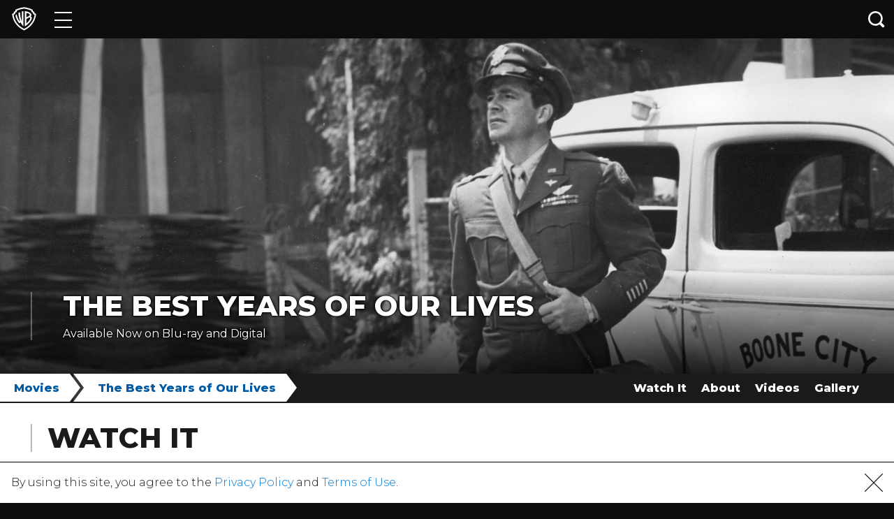

--- FILE ---
content_type: text/html; charset=utf-8
request_url: https://www.warnerbros.com/movies/best-years-our-lives
body_size: 32117
content:
<!DOCTYPE html><html lang="en"><head><meta name="generator" content="React Static"/><title data-react-helmet="true">WarnerBros.com | The Best Years of Our Lives | Movies</title><meta data-react-helmet="true" charSet="UTF-8"/><meta data-react-helmet="true" http-equiv="X-UA-Compatible" content="IE=edge"/><meta data-react-helmet="true" name="viewport" content="width=device-width, initial-scale=1, shrink-to-fit=no"/><meta data-react-helmet="true" name="description" content="&lt;ul&gt;
	&lt;li&gt;&lt;b&gt;OSCAR WINNER:&lt;/b&gt;&lt;/li&gt;
	&lt;li&gt;Best Picture&lt;/li&gt;
	&lt;li&gt;Best Director&lt;/li&gt;
	&lt;li&gt;Best Actor - Fredric March&lt;/li&gt;&lt;/ul&gt;"/><meta data-react-helmet="true" property="og:type" content="website"/><meta data-react-helmet="true" property="og:url" content="https://www.warnerbros.com/movies/best-years-our-lives"/><meta data-react-helmet="true" property="og:image" content="https://www.warnerbros.com/assets/logo.png"/><meta data-react-helmet="true" property="og:image:width" content="1200"/><meta data-react-helmet="true" property="og:image:height" content="600"/><meta data-react-helmet="true" property="og:description" content="&lt;ul&gt;
	&lt;li&gt;&lt;b&gt;OSCAR WINNER:&lt;/b&gt;&lt;/li&gt;
	&lt;li&gt;Best Picture&lt;/li&gt;
	&lt;li&gt;Best Director&lt;/li&gt;
	&lt;li&gt;Best Actor - Fredric March&lt;/li&gt;&lt;/ul&gt;"/><meta data-react-helmet="true" name="twitter:card" content="summary_large_image"/><meta data-react-helmet="true" name="twitter:image" content="https://www.warnerbros.com/assets/logo.png"/><meta data-react-helmet="true" property="og:title" content="WarnerBros.com | The Best Years of Our Lives | Movies"/><script type="application/ld+json">{"@context":"https://schema.org","@type":"Organization","name":"Warner Bros. Entertainment Inc.","url":"https://www.warnerbros.com","logo":"https://www.warnerbros.com/assets/logo.png"}</script><link rel="preload" as="script" href="/templates/vendors~__react_static_root__/src/layout/404/404.tsx~__react_static_root__/src/layout/articles/Artic~80d76e5e.c688ba8d.js"/><link rel="preload" as="script" href="/templates/vendors~__react_static_root__/src/layout/404/404.tsx~__react_static_root__/src/layout/articles/Artic~11170e23.adb9d838.js"/><link rel="preload" as="script" href="/templates/vendors~__react_static_root__/src/layout/404/404.tsx~__react_static_root__/src/layout/articles/Artic~dfbe08eb.e74f5e94.js"/><link rel="preload" as="script" href="/templates/vendors~__react_static_root__/src/layout/brand/BrandLayout.tsx~__react_static_root__/src/layout/bran~97505022.4dba78a7.js"/><link rel="preload" as="script" href="/templates/__react_static_root__/src/layout/title/TitleLayout.tsx.ac9d3344.js"/><link rel="preload" as="script" href="/templates/vendors~main.50903b25.js"/><link rel="preload" as="script" href="/main.03b314da.js"/><link data-react-helmet="true" rel="icon" type="image/x-icon" href="/assets/favicon.ico"/><link data-react-helmet="true" rel="icon" type="image/png" sizes="16x16" href="/assets/favicon-16x16.png"/><link data-react-helmet="true" rel="icon" type="image/png" sizes="32x32" href="/assets/favicon-32x32.png"/><link data-react-helmet="true" rel="apple-touch-icon" sizes="180x180" href="/assets/apple-touch-icon.png"/><link data-react-helmet="true" rel="manifest" href="/assets/manifest.json"/><link data-react-helmet="true" rel="canonical" href="https://www.warnerbros.com/movies/best-years-our-lives"/><noscript data-react-helmet="true"><iframe src='https://www.googletagmanager.com/ns.html?id=GTM-NVM2N7H' width='0' height='0' /></noscript><script data-react-helmet="true">(function(w,d,s,l,i){w[l]=w[l]||[];w[l].push({'gtm.start':
            new Date().getTime(),event:'gtm.js'});var f=d.getElementsByTagName(s)[0],
            j=d.createElement(s),dl=l!='dataLayer'?'&l='+l:'';j.async=true;j.src=
            'https://www.googletagmanager.com/gtm.js?id='+i+dl;f.parentNode.insertBefore(j,f);
            })(window,document,'script','dataLayer','GTM-NVM2N7H');</script><style data-styled="" data-styled-version="4.4.1">
/* sc-component-id: sc-global-3191111276 */
html{-webkit-text-size-adjust:100%;text-size-adjust:100%;} *{-webkit-scroll-behavior:smooth;-moz-scroll-behavior:smooth;-ms-scroll-behavior:smooth;scroll-behavior:smooth;} body{margin:0;padding:0;background-color:#0e0e0e;font-family:Montserrat,Arial,Helvetica,sans-serif;font-weight:300;color:#1a1a1a;font-size:0.875rem;line-height:1.625em;min-width:300px;} body div,body span,body a,body p{font-family:Montserrat,Arial,Helvetica,sans-serif;} body #optanon #optanon-popup-bg,body .optanon-alert-box-wrapper{position:absolute;} @media (min-width:990px){body{font-size:1rem;}} h1,h2,h3,h4,h5,h6{color:#1a1a1a;line-height:0.9em;} h1{font-weight:800;text-transform:uppercase;margin:0.67em 0;font-size:1.625rem;} @media (min-width:990px){h1{font-size:2.1875rem;}} h2{font-weight:800;text-transform:uppercase;margin:0.83em 0;font-size:1.25rem;} @media (min-width:990px){h2{font-size:2.1875rem;}} h3{font-weight:700;margin:1em 0;font-size:1.0625rem;} @media (min-width:990px){h3{font-size:1.875rem;}} a,button{-webkit-text-decoration:none;text-decoration:none;color:unset;} img{max-width:100%;} ul{list-style:none;padding:0;margin:0;} svg{fill:currentColor;color:unset;} #root{margin:0 auto;} @media print{img{-webkit-print-color-adjust:exact;}}
/* sc-component-id: sc-global-2284794547 */
@font-face{font-family:'Montserrat';src:local('Montserrat'),url(https://www.warnerbros.com/static/MontserratFont.d5de368a.woff2) format('woff2');font-style:normal;font-weight:300;unicode-range:U+0000-00FF,U+0131,U+0152-0153,U+02BB-02BC,U+02C6,U+02DA,U+02DC,U+2000-206F,U+2074,U+20AC,U+2122,U+2191,U+2193,U+2212,U+2215,U+FEFF,U+FFFD;} @font-face{font-family:'Montserrat';src:local('Montserrat'),url(https://www.warnerbros.com/static/MontserratFont.d5de368a.woff2) format('woff2');font-style:normal;font-weight:400;unicode-range:U+0000-00FF,U+0131,U+0152-0153,U+02BB-02BC,U+02C6,U+02DA,U+02DC,U+2000-206F,U+2074,U+20AC,U+2122,U+2191,U+2193,U+2212,U+2215,U+FEFF,U+FFFD;} @font-face{font-family:'Montserrat';src:local('Montserrat'),url(https://www.warnerbros.com/static/MontserratFont.d5de368a.woff2) format('woff2');font-style:normal;font-weight:500;unicode-range:U+0000-00FF,U+0131,U+0152-0153,U+02BB-02BC,U+02C6,U+02DA,U+02DC,U+2000-206F,U+2074,U+20AC,U+2122,U+2191,U+2193,U+2212,U+2215,U+FEFF,U+FFFD;} @font-face{font-family:'Montserrat';src:local('Montserrat'),url(https://www.warnerbros.com/static/MontserratFont.d5de368a.woff2) format('woff2');font-style:normal;font-weight:600;unicode-range:U+0000-00FF,U+0131,U+0152-0153,U+02BB-02BC,U+02C6,U+02DA,U+02DC,U+2000-206F,U+2074,U+20AC,U+2122,U+2191,U+2193,U+2212,U+2215,U+FEFF,U+FFFD;} @font-face{font-family:'Montserrat';src:local('Montserrat'),url(https://www.warnerbros.com/static/MontserratFont.d5de368a.woff2) format('woff2');font-style:normal;font-weight:700;unicode-range:U+0000-00FF,U+0131,U+0152-0153,U+02BB-02BC,U+02C6,U+02DA,U+02DC,U+2000-206F,U+2074,U+20AC,U+2122,U+2191,U+2193,U+2212,U+2215,U+FEFF,U+FFFD;} @font-face{font-family:'Montserrat';src:local('Montserrat'),url(https://www.warnerbros.com/static/MontserratFont.d5de368a.woff2) format('woff2');font-style:normal;font-weight:800;unicode-range:U+0000-00FF,U+0131,U+0152-0153,U+02BB-02BC,U+02C6,U+02DA,U+02DC,U+2000-206F,U+2074,U+20AC,U+2122,U+2191,U+2193,U+2212,U+2215,U+FEFF,U+FFFD;}</style><style data-styled="BUTMs cpSUJB fPesIf fvNOsn exdZbj cXVEMX ceFbBU bteSmL jNCeRg fSdMbh fgkCyO fOjkEg gPDWyY fvwFfY bqPjHk bLNdpC cofWQk ioEGVL ddFuzR drfLUC iTfNrQ hFJVpb fEdDjS kQlnhP klGsXk fBhrG jHQgWm jAjwPF cIdceG iDxvAX frajUz jwMQnl dxRjEZ hUisDq dpahEX iojTWu iuNyDr ikXDUj cLieRA cBBBuK kWKteu fPIUdM eMTWvi fkEvYq knmvIr gnzhef hGDydA kpztuL eZgDqV frHJmC gpZYhI fHjRgX gjMtSm bXOsgf iphjMv jNQerP" data-styled-version="4.4.1">
/* sc-component-id: sc-htpNat */
.frajUz{padding-left:1.25rem;padding-right:1.25rem;padding-top:2rem;padding-bottom:2rem;background:#ffffff;color:#000000;} @media (min-width:990px){.frajUz{padding-left:2.75rem;padding-right:2.75rem;}}
/* sc-component-id: sc-bxivhb */
.jwMQnl{margin:0;padding-left:1.375rem;border-left:0.1rem solid rgba(142,142,142,0.8);font-size:1.875rem;font-weight:800;line-height:1;text-transform:uppercase;color:#1a1a1a;} @media (min-width:990px){.jwMQnl{font-size:2.5rem;}} .jwMQnl > span{font-weight:300;}
/* sc-component-id: sc-ksYbfQ */
.fPesIf{position:relative;margin-bottom:-3.4375rem;width:100%;opacity:0.99;color:white;background-color:#0e0e0e;z-index:999;} @media print{.fPesIf{display:none;}}
/* sc-component-id: sc-hmzhuo */
.fvNOsn{display:-webkit-box;display:-webkit-flex;display:-ms-flexbox;display:flex;position:relative;height:3.4375rem;}
/* sc-component-id: sc-uJMKN */
.bXOsgf{border-top:1px solid #000000;background-color:#ffffff;position:fixed;width:100%;bottom:0;display:none;z-index:10;} @media print{.bXOsgf{display:none !important;}}
/* sc-component-id: sc-bbmXgH */
.iphjMv{-webkit-flex:1;-ms-flex:1;flex:1;} .iphjMv p{margin:1rem;} .iphjMv p a{color:#0078d6;} .iphjMv p a span{margin-left:0.25rem;color:#999999;} .iphjMv p span{margin-left:0.25rem;color:#666666;}
/* sc-component-id: sc-gGBfsJ */
.jNQerP{margin:auto;padding:0 1rem;} @media all and (-ms-high-contrast:none),(-ms-high-contrast:active){.jNQerP{margin-top:1rem;}} .jNQerP svg{height:26px;width:26px;} .jNQerP a{color:#1a1a1a;line-height:0;display:block;} .jNQerP a:hover{cursor:pointer;}
/* sc-component-id: sc-jnlKLf */
.cLieRA svg{height:18px;width:auto;fill:#ffffff;} @media all and (-ms-high-contrast:none),(-ms-high-contrast:active){.cLieRA svg{width:36px;}} @media (min-width:990px){.cLieRA svg{height:27px;}} @media not all and (pointer:coarse),(-ms-high-contrast:none),(-ms-high-contrast:active){.cLieRA svg:hover{-webkit-transform:scale(1.25);-ms-transform:scale(1.25);transform:scale(1.25);-webkit-transition:background-color 0.5s,-webkit-transform 0.5s ease-out;-webkit-transition:background-color 0.5s,transform 0.5s ease-out;transition:background-color 0.5s,transform 0.5s ease-out;}.cLieRA svg.twitter-icon:hover{fill:#00a2f5;}.cLieRA svg.facebook-icon:hover{fill:#1778f2;}.cLieRA svg.instagram-icon:hover{fill:#c40091;}.cLieRA svg.youtube-icon:hover{fill:#ff2500;}.cLieRA svg.tumblr-icon:hover{fill:#526a86;}.cLieRA svg.google-plus-icon:hover{fill:#dc4e41;}.cLieRA svg.pinterest-icon:hover{fill:#e90023;}.cLieRA svg.snapchat-icon:hover{fill:#fcfb1d;}.cLieRA svg.newsletter-icon:hover{fill:#1bb0fc;}.cLieRA svg.tiktok-icon:hover{fill:#fc2c4b;}} @media (max-width:989px){.cLieRA svg.twitter-icon:active{fill:#00a2f5;}.cLieRA svg.facebook-icon:active{fill:#1778f2;}.cLieRA svg.instagram-icon:active{fill:#c40091;}.cLieRA svg.youtube-icon:active{fill:#ff2500;}.cLieRA svg.tumblr-icon:active{fill:#526a86;}.cLieRA svg.google-plus-icon:active{fill:#dc4e41;}.cLieRA svg.pinterest-icon:active{fill:#e90023;}.cLieRA svg.snapchat-icon:active{fill:#fcfb1d;}.cLieRA svg.newsletter-icon:active{fill:#1bb0fc;}.cLieRA svg.tiktok-icon:active{fill:#fc2c4b;}}
/* sc-component-id: sc-fYxtnH */
.cXVEMX{display:inline-block;vertical-align:middle;line-height:0;text-align:center;} .cXVEMX > svg{color:#ffffff;width:2.1875rem;}
/* sc-component-id: sc-tilXH */
.gnzhef{display:inline-block;width:50%;padding-top:0.5rem;padding-bottom:0.5rem;padding-left:1.5rem;box-sizing:border-box;} @media (max-width:989px){.gnzhef{-webkit-order:1;-ms-flex-order:1;order:1;width:100%;padding:0.5rem 1.5rem;background-color:#0e0e0e;}} @media print{.gnzhef{display:block;width:100%;}}
/* sc-component-id: sc-hEsumM */
.hGDydA{display:inline-block;width:calc(100% - 3.125rem);margin:0 0 0 0.875rem;padding:0 0 0 0;box-sizing:border-box;vertical-align:middle;line-height:1.625em;} @media (max-width:399px){.hGDydA{font-size:0.5rem;}} @media (min-width:400px) and (max-width:499px){.hGDydA{font-size:0.5625rem;}} @media (min-width:500px) and (max-width:599px){.hGDydA{font-size:0.75rem;}}
/* sc-component-id: sc-cIShpX */
.kpztuL{display:-webkit-inline-box;display:-webkit-inline-flex;display:-ms-inline-flexbox;display:inline-flex;-webkit-flex-direction:row;-ms-flex-direction:row;flex-direction:row;-webkit-flex-wrap:wrap;-ms-flex-wrap:wrap;flex-wrap:wrap;-webkit-box-pack:end;-webkit-justify-content:flex-end;-ms-flex-pack:end;justify-content:flex-end;-webkit-align-items:center;-webkit-box-align:center;-ms-flex-align:center;align-items:center;width:50%;padding:0 1.5rem 0 0;box-sizing:border-box;} @media (max-width:989px){.kpztuL{-webkit-flex-direction:column;-ms-flex-direction:column;flex-direction:column;height:auto;width:100%;padding:0.75rem 1.5rem 0 1.5rem;}} @media print{.kpztuL{display:none;}}
/* sc-component-id: sc-kafWEX */
.eZgDqV{font-size:1rem;} @media (max-width:989px){.eZgDqV{font-size:0.875rem;color:#aeaeae;}}
/* sc-component-id: sc-feJyhm */
.frHJmC{display:-webkit-box;display:-webkit-flex;display:-ms-flexbox;display:flex;-webkit-flex-direction:row;-ms-flex-direction:row;flex-direction:row;padding:0 0 0 1rem;} @media (max-width:989px){.frHJmC{-webkit-box-pack:space-around;-webkit-justify-content:space-around;-ms-flex-pack:space-around;justify-content:space-around;height:1.25rem;width:100%;margin:0.75rem 0 0 0;padding:0;}} .frHJmC a{position:relative;width:1.5rem;} @media (min-width:990px){.frHJmC a:not(:first-of-type){margin-left:0.5rem;}.frHJmC a:not(:last-of-type){margin-right:0.5rem;}} .frHJmC a svg{position:absolute;top:50%;-webkit-transform:translate(0,-50%) scale(1);-ms-transform:translate(0,-50%) scale(1);transform:translate(0,-50%) scale(1);height:1.125rem;width:inherit;fill:#ffffff;} .frHJmC a svg.pinterest-icon{height:1.375rem;} .frHJmC a svg.linkedin-icon{height:1.25rem;margin-top:-0.125rem;} .frHJmC a svg.youtube-icon{height:1.4375rem;} .frHJmC a svg.newsletter-icon{height:1.25rem;margin-top:-0.0625rem;} @media not all and (pointer:coarse),(-ms-high-contrast:none),(-ms-high-contrast:active){.frHJmC a svg:hover{-webkit-transform:translate(0,-50%) scale(1.25);-ms-transform:translate(0,-50%) scale(1.25);transform:translate(0,-50%) scale(1.25);-webkit-transition:-webkit-transform 0.5s ease-out;-webkit-transition:transform 0.5s ease-out;transition:transform 0.5s ease-out;}.frHJmC a svg.twitter-icon:hover{fill:#38a1f3;}.frHJmC a svg.facebook-icon:hover{fill:#1877f2;}.frHJmC a svg.instagram-icon:hover{fill:#bc2a8d;}.frHJmC a svg.pinterest-icon:hover{fill:#e60023;}.frHJmC a svg.linkedin-icon:hover{fill:#00a0dc;}.frHJmC a svg.youtube-icon:hover{fill:#ff0000;}.frHJmC a svg.newsletter-icon:hover{fill:#3b5998;}} @media (pointer:coarse){.frHJmC a svg.twitter-icon:active{fill:#38a1f3;}.frHJmC a svg.facebook-icon:active{fill:#1877f2;}.frHJmC a svg.instagram-icon:active{fill:#bc2a8d;}.frHJmC a svg.pinterest-icon:active{fill:#e60023;}.frHJmC a svg.linkedin-icon:active{fill:#00a0dc;}.frHJmC a svg.youtube-icon:active{fill:#ff0000;}.frHJmC a svg.newsletter-icon:active{fill:#3b5998;}}
/* sc-component-id: sc-cmTdod */
.gpZYhI{width:100%;padding:0.5rem 0 0.75rem 0;} .gpZYhI a{line-height:1rem;color:#ffffff;white-space:normal;cursor:pointer;} .gpZYhI a span{margin-left:0.25rem;color:#999999;} @media (max-width:989px){.gpZYhI a{display:block;padding:0.5rem 0;}} @media (min-width:990px){.gpZYhI{display:-webkit-box;display:-webkit-flex;display:-ms-flexbox;display:flex;-webkit-box-pack:justify;-webkit-justify-content:space-between;-ms-flex-pack:justify;justify-content:space-between;padding:0.5rem 0;background-color:#0e0e0e;}.gpZYhI a{display:inline-block;}}
/* sc-component-id: sc-jwKygS */
.fHjRgX{display:inline-block;width:50%;box-sizing:border-box;padding:0 0 0 1.5rem;text-align:left;vertical-align:top;} @media (max-width:989px){.fHjRgX{padding-right:1rem;}} @media (min-width:990px){.fHjRgX{width:auto;}.fHjRgX a{white-space:nowrap;padding-right:1rem;}} @media print{.fHjRgX{display:none;}}
/* sc-component-id: sc-btzYZH */
.gjMtSm{display:inline-block;width:50%;box-sizing:border-box;padding:0 1.5rem 0 0;text-align:right;vertical-align:top;} @media (max-width:989px){.gjMtSm{border-left:1px solid #373737;border-left:1px solid rgba(255,255,255,0.1);padding-left:1rem;text-align:left;}} @media (min-width:990px){.gjMtSm{width:auto;}.gjMtSm a{white-space:nowrap;}.gjMtSm a:not(:first-of-type){padding-left:1rem;}} @media print{.gjMtSm{display:none;}}
/* sc-component-id: sc-lhVmIH */
.knmvIr{display:-webkit-box;display:-webkit-flex;display:-ms-flexbox;display:flex;-webkit-flex-direction:row;-ms-flex-direction:row;flex-direction:row;-webkit-flex-wrap:wrap;-ms-flex-wrap:wrap;flex-wrap:wrap;font-size:0.8125rem;color:#ffffff;background-color:#1a1a1a;-webkit-print-color-adjust:exact;clear:both;}
/* sc-component-id: sc-elJkPf */
.ceFbBU{position:relative;display:block;width:2.8125rem;height:100%;background:transparent;border:none;cursor:pointer;} .ceFbBU span{display:block;position:absolute;background-color:white;height:2px;opacity:1;left:0.625rem;right:0.625rem;-webkit-transform:rotate(0deg);-ms-transform:rotate(0deg);transform:rotate(0deg);-webkit-transition:all 0.6s cubic-bezier(0.25,1.7,0.35,0.8);transition:all 0.6s cubic-bezier(0.25,1.7,0.35,0.8);-webkit-transition-property:opacity,-webkit-transform;-webkit-transition-property:opacity,transform;transition-property:opacity,transform;} .ceFbBU span:nth-child(1){top:30%;} .ceFbBU span:nth-child(2),.ceFbBU span:nth-child(3){top:50%;} .ceFbBU span:nth-child(4){top:69%;} .ceFbBU:hover span{box-shadow:0 0 5px 0 rgba(255,255,255,1);} @media (max-width:768px){.ceFbBU:hover span{box-shadow:none;}} @media (max-width:1024px) and (orientation:landscape){.ceFbBU:hover span{outline:none;}} .ceFbBU:focus{outline:none;}
/* sc-component-id: sc-jtRfpW */
.exdZbj{width:4.25rem;} .exdZbj > a{position:relative;display:-webkit-box;display:-webkit-flex;display:-ms-flexbox;display:flex;-webkit-align-items:center;-webkit-box-align:center;-ms-flex-align:center;align-items:center;-webkit-box-pack:center;-webkit-justify-content:center;-ms-flex-pack:center;justify-content:center;width:100%;height:100%;} .exdZbj > a:focus{outline:1px dotted #ffffff;outline:1px auto -webkit-focus-ring-color;}
/* sc-component-id: sc-kTUwUJ */
.jNCeRg{color:#ffffff;background-color:#0e0e0e;height:100%;padding:3px 0;overflow-x:hidden;overflow-y:auto;} .jNCeRg li{border-bottom:1px solid #1e1e1e;}
/* sc-component-id: sc-dqBHgY */
.fSdMbh{height:3.4375rem;} .fSdMbh > a{display:-webkit-box;display:-webkit-flex;display:-ms-flexbox;display:flex;height:100%;padding-right:3.125rem;padding-left:1.5rem;-webkit-align-items:center;-webkit-box-align:center;-ms-flex-align:center;align-items:center;color:inherit;-webkit-transform:scale(1);-ms-transform:scale(1);transform:scale(1);-webkit-transform-origin:0 0;-ms-transform-origin:0 0;transform-origin:0 0;text-align:center;white-space:nowrap;} .fSdMbh > a:hover,.fSdMbh > a:focus{color:#ffffff;} .fSdMbh > a svg{width:1.125rem;margin-right:2.375rem;} .fSdMbh > a *{pointer-events:none;} .fSdMbh:hover > a{text-shadow:0 0 5px rgba(255,255,255,0.75);}
/* sc-component-id: sc-kPVwWT */
.fgkCyO .ripple-wrapper{position:absolute;height:100%;width:3.125rem;top:0;right:0;background:#0e0e0e;} .fgkCyO .ripple-wrapper .ripple-spinner{position:absolute;z-index:2;top:50%;left:50%;-webkit-transform:translate(-50%,-50%);-ms-transform:translate(-50%,-50%);transform:translate(-50%,-50%);}
/* sc-component-id: sc-kfGgVZ */
.cofWQk{position:absolute;right:0;width:3.125rem;height:100%;line-height:0;background-color:#0e0e0e;border:none;z-index:1;cursor:pointer;} .cofWQk:focus{outline:none;} .cofWQk svg{width:1.5rem;fill:#ffffff;}
/* sc-component-id: sc-esjQYD */
.gPDWyY{display:block;z-index:99999;position:absolute;left:12px;top:50%;-webkit-transform:translateY(-50%);-ms-transform:translateY(-50%);transform:translateY(-50%);} .gPDWyY > svg{width:1.5rem;height:1.5rem;color:#000000;}
/* sc-component-id: sc-kIPQKe */
.fOjkEg{opacity:0;-webkit-transform:scaleX(0);-ms-transform:scaleX(0);transform:scaleX(0);-webkit-transition:all 300ms ease;transition:all 300ms ease;-webkit-transform-origin:right;-ms-transform-origin:right;transform-origin:right;position:absolute;left:7.0625rem;right:3.125rem;box-sizing:border-box;height:100%;} .fOjkEg [placeholder]{text-overflow:ellipsis;} @media (max-width:599px){.fOjkEg{left:0;right:42px;}} .fOjkEg.open{-webkit-flex:1;-ms-flex:1;flex:1;opacity:1;-webkit-transform:scaleX(1);-ms-transform:scaleX(1);transform:scaleX(1);-webkit-transition:all 300ms ease;transition:all 300ms ease;} .fOjkEg input.search-input{box-sizing:border-box;position:absolute;font-size:1rem;font-weight:800;width:100%;z-index:9999;color:#000000;background-color:#f2f2f2;border:none;height:calc(100% - 10px);padding:0 15px 0 2.8rem;margin:5px 0;} @media (max-width:599px){.fOjkEg input.search-input{padding-left:2.25rem;margin:5px 0 5px 5px;}} .fOjkEg input.search-input:focus{background-color:#ffffff;outline:1px auto -webkit-focus-ring-color;} .fOjkEg input.search-input:focus::-webkit-input-placeholder{color:#cccccc;text-overflow:ellipsis;} .fOjkEg input.search-input:focus::-moz-placeholder{color:#cccccc;text-overflow:ellipsis;} .fOjkEg input.search-input:focus:-ms-input-placeholder{color:#cccccc;text-overflow:ellipsis;} .fOjkEg input.search-input:focus::placeholder{color:#cccccc;text-overflow:ellipsis;} .fOjkEg input.search-input:focus::-ms-input-placeholder{color:#7f7f7f;text-overflow:ellipsis;} .fOjkEg input.search-input::-ms-clear{display:none;} .fOjkEg input.search-input::-webkit-input-placeholder{color:#7f7f7f;text-overflow:ellipsis;} .fOjkEg input.search-input::-moz-placeholder{color:#7f7f7f;text-overflow:ellipsis;} .fOjkEg input.search-input:-ms-input-placeholder{color:#7f7f7f;text-overflow:ellipsis;} .fOjkEg input.search-input::placeholder{color:#7f7f7f;text-overflow:ellipsis;} .fOjkEg input.search-input::-ms-input-placeholder{color:#7f7f7f;text-overflow:ellipsis;}
/* sc-component-id: sc-eXEjpC */
.fvwFfY{left:0;right:0;top:3.3125rem;position:absolute;background:#ffffff;padding:0;height:auto;max-height:calc(100vh - 100%);overflow:auto;box-shadow:-2px 2px 3px rgba(0,0,0,0.2),2px 2px 3px rgba(0,0,0,0.2);opacity:0;-webkit-transform:scaleY(0);-ms-transform:scaleY(0);transform:scaleY(0);-webkit-transform-origin:top;-ms-transform-origin:top;transform-origin:top;} .fvwFfY.open{opacity:1;-webkit-transition:all 0.2s ease-in-out;transition:all 0.2s ease-in-out;-webkit-transform:scaleY(1);-ms-transform:scaleY(1);transform:scaleY(1);} @media (max-width:599px){.fvwFfY{right:-42px;}}
/* sc-component-id: sc-ibxdXY */
.bqPjHk{position:relative;display:-webkit-box;display:-webkit-flex;display:-ms-flexbox;display:flex;-webkit-align-items:flex-start;-webkit-box-align:flex-start;-ms-flex-align:flex-start;align-items:flex-start;justify-items:flex-start;-webkit-flex-direction:column;-ms-flex-direction:column;flex-direction:column;}
/* sc-component-id: sc-RefOD */
.bLNdpC{margin:6.25rem auto;font-size:1rem;font-weight:800;text-align:center;text-transform:uppercase;color:#000000;}
/* sc-component-id: sc-gwVKww */
.bteSmL{position:absolute;top:100%;left:0;width:100%;overflow:hidden;}
/* sc-component-id: sc-hXRMBi */
.cpSUJB #skiptocontent{position:absolute;width:auto;} .cpSUJB #skiptocontent a{padding:0.375rem;position:absolute;top:-100px;white-space:nowrap;left:0px;width:auto;color:#ffffff;border-right:1px solid white;border-bottom:1px solid white;border-bottom-right-radius:8px;background:#1a1a1a;-webkit-transition:top 1s ease-out;transition:top 1s ease-out;z-index:100000;} .cpSUJB #skiptocontent a:focus,.cpSUJB #skip a:active{position:absolute;left:0px;top:0px;outline-color:transparent;-webkit-transition:top 0.5s ease-in;transition:top 0.5s ease-in;}
/* sc-component-id: sc-epnACN */
.BUTMs > .content{padding:3.4375rem 0 2rem 0;background-color:#0e0e0e;} @media print{.BUTMs{margin:0;}}
/* sc-component-id: sc-dymIpo */
.hFJVpb{-webkit-margin-before:unset;-webkit-margin-after:unset;font-size:1.875rem;font-weight:800;text-transform:uppercase;color:#ffffff;line-height:1;margin:0;} @media (min-width:990px){.hFJVpb{font-size:2.5rem;}} .hFJVpb > a{color:#ffffff;cursor:pointer;} @media (pointer:coarse){.hFJVpb > a:active{color:dodgerblue;}} @media not all and (pointer:coarse),(-ms-high-contrast:none),(-ms-high-contrast:active){.hFJVpb > a:hover{color:dodgerblue;}}
/* sc-component-id: sc-gFaPwZ */
.fEdDjS{margin:0;padding:10px 0 0 0;font-size:1rem;line-height:1.1875rem;font-weight:400;} .fEdDjS p:first-of-type{margin-top:0;} .fEdDjS p:last-of-type{margin-bottom:0;}
/* sc-component-id: sc-fhYwyz */
.iTfNrQ{padding-left:1.25rem;padding-right:1.25rem;padding-top:2.25rem;padding-bottom:2.25rem;color:#ffffff;} @media (min-width:990px){.iTfNrQ{padding-left:2.75rem;padding-right:2.75rem;}} @media (min-width:990px){.iTfNrQ{padding-bottom:3rem;text-shadow: -1px -1px 3px rgba(0,0,0,0.5), 1px -1px 3px rgba(0,0,0,0.5), -1px 1px 3px rgba(0,0,0,0.5), 1px 1px 3px rgba(0,0,0,0.5);background:transparent linear-gradient( rgba(0,0,0,0), rgba(0,0,0,0.8) );position:absolute;bottom:0;left:0;right:0;width:auto;z-index:2;}} .iTfNrQ header{margin:0;padding-left:22px;border-left:0.1rem;border-left-color:rgba(255,255,255,0.4);border-left-style:solid;} @media (min-width:990px){.iTfNrQ header{max-width:800px;padding-left:2.75rem;}} .iTfNrQ header ul{display:-webkit-box;display:-webkit-flex;display:-ms-flexbox;display:flex;-webkit-flex-direction:row;-ms-flex-direction:row;flex-direction:row;-webkit-flex-wrap:wrap;-ms-flex-wrap:wrap;flex-wrap:wrap;-webkit-box-pack:start;-webkit-justify-content:flex-start;-ms-flex-pack:start;justify-content:flex-start;-webkit-align-items:center;-webkit-box-align:center;-ms-flex-align:center;align-items:center;list-style:none;position:relative;padding:0;margin:0;} .iTfNrQ header ul li{padding-top:15px;padding-right:15px;} @media (min-width:600px){.iTfNrQ header ul li{padding-right:20px;}} .iTfNrQ header ul li.follow:after{content:' :';}
/* sc-component-id: sc-krDsej */
.drfLUC{width:100%;background-image:url("https://irs.www.warnerbros.com/hero-banner-v2-mobile-jpeg/movies/media/browser/best_years_life_hero2.jpg");background-position:top;background-repeat:no-repeat;background-size:cover;padding:50% 0 0;position:relative;} @media (min-width:990px){.drfLUC{height:30rem;width:100%;max-width:none;padding:0;margin:0;background-repeat:no-repeat;background-size:cover;}} .drfLUC.lazy{background-image:none;} .drfLUC.collections-br{height:0;padding-top:25%;} .drfLUC button{border:none;position:absolute;background-color:transparent;left:50%;top:50%;width:68px;height:48px;margin-left:-34px;margin-top:-24px;-moz-transition:opacity 0.25s cubic-bezier(0,0,0.2,1);-webkit-transition:opacity 0.25s cubic-bezier(0,0,0.2,1);-webkit-transition:opacity 0.25s cubic-bezier(0,0,0.2,1);transition:opacity 0.25s cubic-bezier(0,0,0.2,1);z-index:63;outline:0;padding:0;cursor:pointer;} .drfLUC button:focus{outline:1px dotted #ffffff;outline:1px auto -webkit-focus-ring-color;} .drfLUC button:hover svg > path:first-child{fill:#ff0000;fill-opacity:1;}
/* sc-component-id: sc-dTdPqK */
.ioEGVL{position:relative;z-index:4;color:#ffffff;background-color:#0e0e0e;}
/* sc-component-id: sc-itybZL */
.ddFuzR{line-height:0;text-align:center;position:relative;}
/* sc-component-id: sc-giadOv */
.dxRjEZ{padding-left:1.25rem;padding-right:1.25rem;display:-webkit-box;display:-webkit-flex;display:-ms-flexbox;display:flex;-webkit-box-pack:start;-webkit-justify-content:start;-ms-flex-pack:start;justify-content:start;-webkit-flex-direction:column;-ms-flex-direction:column;flex-direction:column;padding-bottom:2.75rem;background-color:#ffffff;} @media (min-width:990px){.dxRjEZ{padding-left:2.75rem;padding-right:2.75rem;}} .dxRjEZ .category{padding:1.5rem 0 0.5rem 0;} .dxRjEZ .category .category-title{font-size:1.25rem;font-weight:800;text-transform:capitalize;margin:0;padding:0.5rem 0 0.5rem 0;} .dxRjEZ .category .category-content .purchase-link{position:relative;float:left;margin:0.25rem 0.5rem 0.25rem 0;} @media (min-width:990px){.dxRjEZ .category .category-content .purchase-link{margin:0.5rem 1rem 0.5rem 0;}} .dxRjEZ .category .category-content .purchase-link a{display:block;line-height:0;} .dxRjEZ .category .category-content .purchase-link a img:hover{border:1px solid #919191;box-shadow:0 6px 6px 0 rgba(216,216,216,0.5);} .dxRjEZ .category .category-content .purchase-link img{height:40px;border:1px solid #eaeaea;} @media (min-width:990px){.dxRjEZ .category .category-content .purchase-link img{height:80px;}} .dxRjEZ .category .category-content .purchase-link > .overlay{background-color:#000;height:100%;opacity:0.05;left:0;top:0;position:absolute;width:100%;} .dxRjEZ .category .category-content .purchase-link > img{display:block;opacity:0.5;-webkit-filter:grayscale(100);filter:grayscale(100);border:1px solid rgb(234,234,234);}
/* sc-component-id: sc-fONwsr */
.fkEvYq{background-color:#191919;}
/* sc-component-id: sc-iGrrsa */
.fBhrG{display:-webkit-box;display:-webkit-flex;display:-ms-flexbox;display:flex;min-width:0;} .fBhrG > *{min-width:0;} .fBhrG > :not(:last-child){-webkit-flex-shrink:0;-ms-flex-negative:0;flex-shrink:0;}
/* sc-component-id: sc-bmyXtO */
.jHQgWm{position:relative;display:-webkit-box;display:-webkit-flex;display:-ms-flexbox;display:flex;-webkit-align-items:center;-webkit-box-align:center;-ms-flex-align:center;align-items:center;margin-right:20px;font-weight:800;background-color:#ffffff;color:#005aa3;z-index:2;padding:0 0 0 20px;} .jHQgWm:after{content:'';display:block;position:relative;height:0;padding:0;left:15px;border-top:20px solid transparent;border-bottom:20px solid transparent;border-left:15px solid #ffffff;} @media not all and (pointer:coarse),(-ms-high-contrast:none),(-ms-high-contrast:active){.jHQgWm:hover{background-color:#005aa3;color:#ffffff;}.jHQgWm:hover:after{border-left-color:#005aa3;}} @media (pointer:coarse){.jHQgWm:active{background-color:#005aa3;color:#ffffff;}.jHQgWm:active:after{border-left-color:#005aa3;}} .jHQgWm > span{white-space:nowrap;overflow:hidden;text-overflow:ellipsis;}.jAjwPF{position:relative;display:-webkit-box;display:-webkit-flex;display:-ms-flexbox;display:flex;-webkit-align-items:center;-webkit-box-align:center;-ms-flex-align:center;align-items:center;margin-right:20px;font-weight:800;background-color:#ffffff;color:#005aa3;z-index:1;padding:0 0 0 35px;margin-left:-15px;} .jAjwPF:after{content:'';display:block;position:relative;height:0;padding:0;left:15px;border-top:20px solid transparent;border-bottom:20px solid transparent;border-left:15px solid #ffffff;} .jAjwPF:before{content:'';border-top:20px solid transparent;border-bottom:20px solid transparent;border-left:15px solid #373737;top:0;left:0;position:absolute;} @media not all and (pointer:coarse),(-ms-high-contrast:none),(-ms-high-contrast:active){.jAjwPF:hover{background-color:#005aa3;color:#ffffff;}.jAjwPF:hover:after{border-left-color:#005aa3;}} @media (pointer:coarse){.jAjwPF:active{background-color:#005aa3;color:#ffffff;}.jAjwPF:active:after{border-left-color:#005aa3;}} .jAjwPF > span{white-space:nowrap;overflow:hidden;text-overflow:ellipsis;}
/* sc-component-id: sc-jtggT */
.kQlnhP{position:-webkit-sticky;position:sticky;z-index:3;top:3.4375rem;height:40px;}
/* sc-component-id: sc-ebFjAB */
.klGsXk{height:40px;display:-webkit-box;display:-webkit-flex;display:-ms-flexbox;display:flex;-webkit-box-pack:justify;-webkit-justify-content:space-between;-ms-flex-pack:justify;justify-content:space-between;border-bottom:2px solid #1a1a1a;font-size:1rem;font-family:Montserrat,Arial,Helvetica,sans-serif;line-height:normal;background-color:#1a1a1a;} .klGsXk .subnavRight{display:-webkit-box;display:-webkit-flex;display:-ms-flexbox;display:flex;-webkit-box-flex:1;-webkit-flex-grow:1;-ms-flex-positive:1;flex-grow:1;-webkit-flex-shrink:0;-ms-flex-negative:0;flex-shrink:0;-webkit-flex-basis:auto;-ms-flex-preferred-size:auto;flex-basis:auto;-webkit-box-pack:end;-webkit-justify-content:flex-end;-ms-flex-pack:end;justify-content:flex-end;background:#1a1a1a;color:#ffffff;line-height:normal;margin-right:5px;} @media (min-width:990px){.klGsXk .subnavRight{margin-right:40px;margin-left:20px;}} .klGsXk .subnavRight .subnavDropdown{height:100%;} .klGsXk .subnavRight .subnavDropdown button.popperTrigger{display:-webkit-box;display:-webkit-flex;display:-ms-flexbox;display:flex;-webkit-box-pack:end;-webkit-justify-content:flex-end;-ms-flex-pack:end;justify-content:flex-end;-webkit-align-items:center;-webkit-box-align:center;-ms-flex-align:center;align-items:center;height:100%;padding:0.657rem;font-size:1rem;max-width:300px;border:none;background:transparent;color:#ffffff;} @media (min-width:990px){.klGsXk .subnavRight .subnavDropdown button.popperTrigger{cursor:pointer;width:300px;max-width:300px;}} .klGsXk .subnavRight .subnavDropdown button.popperTrigger:active,.klGsXk .subnavRight .subnavDropdown button.popperTrigger:focus{border:none;} .klGsXk .subnavRight .subnavDropdown button.popperTrigger span.executiveText{text-transform:capitalize;} @media (min-width:990px){.klGsXk .subnavRight .subnavDropdown button.popperTrigger span.executiveText{font-weight:bold;}} .klGsXk .subnavRight .subnavDropdown button.popperTrigger svg{height:0.7rem;width:0.7rem;padding-left:5px;} .klGsXk .subnavRight .subnavDropdown button.popperTrigger svg .selected{fill:#0078d6;} .klGsXk .subnavRight ul.SubnavVertical{display:-webkit-box;display:-webkit-flex;display:-ms-flexbox;display:flex;-webkit-align-items:center;-webkit-box-align:center;-ms-flex-align:center;align-items:center;-webkit-box-pack:end;-webkit-justify-content:flex-end;-ms-flex-pack:end;justify-content:flex-end;-webkit-flex-direction:row;-ms-flex-direction:row;flex-direction:row;} .klGsXk .subnavRight ul.SubnavVertical li a{padding:10.5px;font-weight:800;-webkit-text-decoration:none;text-decoration:none;color:#ffffff;}
/* sc-component-id: sc-jKVCRD */
.cIdceG{position:relative;}
/* sc-component-id: sc-kaNhvL */
.iDxvAX{position:absolute;top:-5.9375rem;left:0;visibility:hidden;}
/* sc-component-id: sc-clNaTc */
.hUisDq{background-color:#1e1e1e;color:#ffffff;} .hUisDq .rtecenter{text-align:center;} .hUisDq > div{padding:2rem;} .hUisDq > div:last-of-type{background-color:#191919;} @media (min-width:990px){.hUisDq{display:-webkit-box;display:-webkit-flex;display:-ms-flexbox;display:flex;-webkit-flex-direction:row;-ms-flex-direction:row;flex-direction:row;}.hUisDq > div:first-of-type{-webkit-flex:1;-ms-flex:1;flex:1;}.hUisDq > div:nth-of-type(2){-webkit-flex:2;-ms-flex:2;flex:2;}.hUisDq > div:last-of-type{-webkit-flex:1;-ms-flex:1;flex:1;}}
/* sc-component-id: sc-etwtAo */
.dpahEX img{display:block;width:16rem;max-width:100%;max-height:100%;margin:0 auto;}
/* sc-component-id: sc-jXQZqI */
.iojTWu h2{color:#ffffff;margin:0;padding:0 0 1rem 0;} @media (min-width:990px){.iojTWu h2{font-size:2.5rem;}}
/* sc-component-id: sc-iGPElx */
.ikXDUj{display:-webkit-box;display:-webkit-flex;display:-ms-flexbox;display:flex;-webkit-flex-direction:row;-ms-flex-direction:row;flex-direction:row;-webkit-flex-wrap:wrap;-ms-flex-wrap:wrap;flex-wrap:wrap;-webkit-box-pack:start;-webkit-justify-content:flex-start;-ms-flex-pack:start;justify-content:flex-start;-webkit-align-items:center;-webkit-box-align:center;-ms-flex-align:center;align-items:center;list-style:none;padding:0;margin:0;} .ikXDUj li{display:inline;padding-top:4px;padding-right:15px;} @media (min-width:600px){.ikXDUj li{padding-right:20px;}}
/* sc-component-id: sc-kasBVs */
.iuNyDr{color:#c6c6c6;} .iuNyDr h3{margin:0 0 0.5rem;font-size:1.5625rem;color:#ffffff;text-transform:uppercase;font-weight:800;} .iuNyDr > section:not(:last-of-type){margin:0 0 1rem 0;} .iuNyDr > section p{margin:0;}
/* sc-component-id: sc-hgHYgh */
@media (min-width:990px){.kWKteu{margin-right:6px;}}
/* sc-component-id: sc-eInJlc */
.fPIUdM{width:100%;height:270px;} @media (max-width:989px){.fPIUdM .react-player__preview{background-size:inherit !important;background-repeat:no-repeat !important;}} .fPIUdM .react-player__preview:hover .react-player__play-icon{background-image:url('data:image/svg+xml;charset=utf8,function%20SvgYtPlayRed(props)%7Breturn%20external_react_%5B%22createElement%22%5D(%22svg%22%2C_extends(%7Bwidth%3A%22100%25%22%2Cheight%3A%22100%25%22%2Cfocusable%3A%22false%22%2Cxmlns%3A%22http%3A%2F%2Fwww.w3.org%2F2000%2Fsvg%22%2CviewBox%3A%220%200%2068%2048%22%7D%2Cprops)%2Cyt_play_red_ref%2Cyt_play_red_ref2)%7D');} .fPIUdM .react-player__preview:hover .react-player__play-icon .react-player__shadow{height:40px !important;width:56px !important;} .fPIUdM .react-player__preview:hover .react-player__play-icon .react-player__shadow .react-player__play-icon{width:100%;height:100%;margin-left:0 !important;border:none !important;background-image:url('data:image/svg+xml;charset=utf8,function%20SvgYtPlay(props)%7Breturn%20react__WEBPACK_IMPORTED_MODULE_0__%5B%22createElement%22%5D(%22svg%22%2C_extends(%7Bwidth%3A%22100%25%22%2Cheight%3A%22100%25%22%2Cfocusable%3A%22false%22%2Cxmlns%3A%22http%3A%2F%2Fwww.w3.org%2F2000%2Fsvg%22%2CviewBox%3A%220%200%2068%2048%22%7D%2Cprops)%2C_ref%2C_ref2)%7D');background-repeat:no-repeat;}
/* sc-component-id: sc-gtfDJT */
.eMTWvi{width:100%;height:100%;box-sizing:border-box;margin:0;padding:1.25rem;font-size:1rem;font-weight:normal;line-height:1.625em;text-align:left;text-transform:capitalize;white-space:pre-wrap;color:#ffffff;}
/* sc-component-id: sc-fOICqy */
.cBBBuK{background-color:#191919;color:#ffffff;} .cBBBuK .slick-slider{position:relative;display:block;box-sizing:border-box;-webkit-user-select:none;-moz-user-select:none;-ms-user-select:none;-webkit-user-select:none;-moz-user-select:none;-ms-user-select:none;user-select:none;-webkit-touch-callout:none;-khtml-user-select:none;-ms-touch-action:pan-y;touch-action:pan-y;-webkit-tap-highlight-color:transparent;} .cBBBuK .slick-list{position:relative;display:block;overflow:hidden;margin:0;padding:0;} .cBBBuK .slick-list:focus{outline:none;} .cBBBuK .slick-slider .slick-track,.cBBBuK .slick-slider .slick-list,.cBBBuK .slick-slider .slick-slide{-webkit-transform:translate3d(0,0,0);-ms-transform:translate3d(0,0,0);transform:translate3d(0,0,0);-webkit-transform:translateZ(0);-ms-transform:translateZ(0);transform:translateZ(0);-webkit-perspective:1000px;-moz-perspective:1000px;-ms-perspective:1000px;perspective:1000px;-webkit-backface-visibility:hidden;backface-visibility:hidden;} .cBBBuK .slick-track{position:relative;top:0;left:0;display:block;margin-left:0;margin-right:auto;line-height:0;} .cBBBuK .slick-track:before,.cBBBuK .slick-track:after{display:table;content:'';} .cBBBuK .slick-track:after{clear:both;} .cBBBuK .slick-slide{display:none;float:left;height:100%;min-height:1px;} .cBBBuK [dir='rtl'] .slick-slide{float:right;} .cBBBuK .slick-initialized .slick-slide{display:block;} .cBBBuK .slick-vertical .slick-slide{display:block;height:auto;border:1px solid transparent;} .cBBBuK .slick-dots{position:absolute;bottom:0.75rem;left:50%;z-index:1;-webkit-transform:translate(-50%,0);-ms-transform:translate(-50%,0);transform:translate(-50%,0);width:auto;margin:0;padding:0;line-height:0;list-style:none;text-align:center;} .cBBBuK .slick-dots li{display:inline-block;vertical-align:middle;width:auto;height:auto;margin:0;padding:0;cursor:auto;} .cBBBuK .slick-dots li.slick-active button{background-color:#0078d6;} .cBBBuK .slick-slider{padding-bottom:2.25rem;} @media (min-width:600px){.cBBBuK .slick-slider{padding-bottom:0;}}</style></head><body><div id="root"><div style="outline:none" tabindex="-1"><div class="content" role="main"><div style="outline:none" tabindex="-1"><div class="sc-epnACN BUTMs" id="default-layout"><section class="sc-hXRMBi cpSUJB"><div id="skiptocontent"><a href="#content">Skip to content</a></div></section><div class="sc-ksYbfQ fPesIf"><nav aria-label="Main navigation" role="navigation" class="sc-hmzhuo fvNOsn"><div class="sc-jtRfpW exdZbj"><a href="/"><div class="sc-fYxtnH cXVEMX"><svg focusable="false" viewBox="0 0 40 40" xmlns="http://www.w3.org/2000/svg"><path d="M36.877 9.965V8.042l-2.573-1.393V4.638l-1.319-.627C29.239 2.222 25.093 1.028 20.313.392l-.312-.043-.312.043c-4.781.635-8.927 1.829-12.675 3.617l-1.319.628v2.011L3.123 8.041v1.925L.328 11.464l.221 1.597C1.29 18.42 3.242 23.27 6.354 27.48c3.144 4.253 7.387 7.733 12.613 10.344l1.035.517 1.035-.517c5.225-2.611 9.469-6.091 12.613-10.344 3.111-4.208 5.063-9.059 5.805-14.419l.221-1.597zm.273 2.779c-.261 1.787-1.101 7.627-5.373 13.359-4.344 5.901-10.056 8.765-11.779 9.645-1.723-.881-7.435-3.744-11.779-9.645C3.947 20.37 3.107 14.53 2.846 12.744l2.595-1.392V9.421l2.571-1.393V6.101C11.57 4.403 15.489 3.289 20 2.69c4.509.599 8.429 1.717 11.987 3.411V8.03l2.573 1.393v1.931l2.595 1.392z"></path><path d="M16.153 7.329l.12 15.697-.109.064c-1.661-4.201-2.653-9.441-2.966-14.699a20.571 20.571 0 00-2.569 1.383c.357 4.769 1.175 8.941 2.637 12.901l-.829.48C10.24 20.08 8.805 16.34 7.821 11.902a22.857 22.857 0 00-2.009 2.059c1.288 5.327 3.315 9.36 6.277 12.645l2.283-1.365a26.286 26.286 0 004.417 6.469V6.865a17.12 17.12 0 00-2.635.465zM30.853 15.421c.931-1.031 1.129-1.779 1.129-2.687 0-1.285-1.059-2.427-2.603-3.407-.931-.593-2.357-1.312-4.437-1.891a17.486 17.486 0 00-3.729-.573v24.848c5.221-2.688 11.432-10.056 11.464-13.805.009-1.145-.595-1.895-1.825-2.485m-7.071-5.587c1.287 0 5.447 1.315 5.447 2.976 0 .599-.528 1.456-2.173 2.321l-3.272 1.755zm3.243 13.781c-.736.847-1.939 2.141-3.243 3.147v-7.131s4.721-2.657 4.895-2.769c1.413.357 1.341 1.397 1.341 1.505-.001 1.309-1.339 3.336-2.995 5.249"></path></svg></div></a></div><button aria-label="Menu" class="sc-elJkPf ceFbBU closed" data-component="hamburger"><span></span><span></span><span></span><span></span></button><div class="sc-gwVKww bteSmL" style="opacity:0;height:0px"><ul data-component="nav-list" direction="vertical" class="sc-kTUwUJ jNCeRg" style="width:auto;opacity:1;pointer-events:auto"><li style="opacity:1;transform:none"><div class="sc-dqBHgY fSdMbh"><a style="transform:scale(1)" tabindex="-1" href="/movies"><svg focusable="false" viewBox="0 0 20 20" xmlns="http://www.w3.org/2000/svg"><path d="M19.65 10c0-5.523-4.4-10-9.825-10C4.399 0 0 4.477 0 10s4.399 10 9.825 10h9.824c.234-.165.351-.436.351-.814 0-.378-.117-.663-.35-.853h-4.401c2.747-1.85 4.4-4.98 4.4-8.333zm-5.013 6.742a2.428 2.428 0 01-3.43-.553 2.53 2.53 0 01.543-3.492 2.428 2.428 0 013.43.553 2.529 2.529 0 01-.543 3.492zm-.12-10.922c1.29-.427 2.675.292 3.094 1.605.42 1.313-.287 2.724-1.577 3.15-1.29.427-2.675-.292-3.095-1.605-.419-1.313.287-2.724 1.577-3.15zM9.824 1.667c1.356 0 2.456 1.12 2.456 2.5s-1.1 2.5-2.456 2.5c-1.357 0-2.456-1.12-2.456-2.5s1.1-2.5 2.456-2.5zM2.038 7.425c.42-1.313 1.805-2.032 3.095-1.606 1.29.427 1.996 1.838 1.577 3.15-.42 1.314-1.805 2.032-3.095 1.606-1.29-.426-1.996-1.837-1.577-3.15zm6.405 8.764a2.428 2.428 0 01-3.43.553 2.529 2.529 0 01-.544-3.492 2.428 2.428 0 013.43-.553 2.529 2.529 0 01.544 3.492zM9.006 10c0-.46.367-.833.819-.833.452 0 .818.373.818.833 0 .46-.366.833-.818.833A.826.826 0 019.006 10z"></path></svg><span>Movies</span></a></div></li><li style="opacity:1;transform:none"><div class="sc-dqBHgY fSdMbh"><a style="transform:scale(1)" tabindex="-1" href="/tv"><svg focusable="false" viewBox="0 0 20 20" xmlns="http://www.w3.org/2000/svg"><path d="M18.549 3.409h-6.183L14.562.772c-.004-.294-.108-.506-.31-.634s-.476-.156-.821-.083l-2.616 3.354h-1.63L6.57.055c-.323-.095-.59-.067-.803.083a.755.755 0 00-.328.634l2.195 2.637H1.451c-.8 0-1.451.677-1.451 1.51V18.49C0 19.323.65 20 1.451 20h17.098c.8 0 1.451-.677 1.451-1.51V4.918c0-.832-.65-1.51-1.451-1.51zm-4.524 13.27c0 .454-.353.821-.788.821H3.143c-.436 0-.789-.367-.789-.82V6.73c0-.454.353-.821.789-.821h10.094c.435 0 .788.367.788.82v9.95zm2.92-.377a1.37 1.37 0 01-1.37-1.366 1.37 1.37 0 012.738 0 1.37 1.37 0 01-1.369 1.366zm0-6.577a1.37 1.37 0 01-1.37-1.367 1.37 1.37 0 012.738 0 1.37 1.37 0 01-1.369 1.367z"></path></svg><span>TV Shows</span></a></div></li><li style="opacity:1;transform:none"><div class="sc-dqBHgY fSdMbh"><a style="transform:scale(1)" tabindex="-1" href="/games-and-apps"><svg focusable="false" viewBox="0 0 20 20" xmlns="http://www.w3.org/2000/svg"><path d="M10.017 8.27v7.92c-1.17.068-1.817.14-1.941.215-.532.324-.933 1.084-.933 1.084s-.9 1.367-2.007 2.06c-1.658 1.036-4.727.445-5.03-3.435-.135-1.745-.135-2.72-.035-4.002.281-3.6.885-6.162 2.248-7.01 1.507-.938 2.86-.553 3.722-.22.68.261 1.177.853 1.738 1.13.183.09.744.158 1.683.206-.03-1.69.009-3.782.118-4.437C9.79.518 10.763-.073 12.297.007c.3.053.45.242.45.567 0 .326-.166.486-.498.481-1.09-.056-1.588.247-1.698.908-.097.583-.131 2.631-.103 4.25.992-.041 1.583-.108 1.773-.201.561-.277 1.057-.869 1.738-1.13.862-.333 2.215-.718 3.722.22 1.363.848 1.967 3.41 2.248 7.01.1 1.281.1 2.257-.036 4.002-.302 3.88-3.371 4.471-5.029 3.435-1.108-.693-2.007-2.06-2.007-2.06s-.4-.76-.933-1.084c-.124-.075-.76-.147-1.905-.215V8.27h-.002zm-2.523 4.36a.517.517 0 00.512-.523v-.391c0-.29-.23-.524-.513-.524H6.211V9.885c0-.29-.23-.524-.513-.524h-.385a.518.518 0 00-.512.524v1.307H3.518a.518.518 0 00-.512.523v.392c0 .29.23.523.512.523h1.283v1.308c0 .29.23.523.513.523h.385a.518.518 0 00.512-.523V12.63h1.283zm5.655.478c.626 0 1.133-.516 1.133-1.155 0-.638-.507-1.154-1.133-1.154-.625 0-1.132.517-1.132 1.154 0 .639.507 1.155 1.132 1.155zm2.899-1.744c.618 0 1.12-.511 1.12-1.143a1.13 1.13 0 00-1.12-1.14 1.13 1.13 0 00-1.12 1.14c0 .632.501 1.143 1.12 1.143zm0 3.759c.618 0 1.12-.512 1.12-1.143a1.13 1.13 0 00-1.12-1.141 1.13 1.13 0 00-1.12 1.141c0 .631.501 1.143 1.12 1.143z"></path></svg><span>Games &amp; Apps</span></a></div></li><li style="opacity:1;transform:none"><div class="sc-dqBHgY fSdMbh"><a style="transform:scale(1)" tabindex="-1" href="/brands"><svg focusable="false" viewBox="0 0 20 21" xmlns="http://www.w3.org/2000/svg"><path d="M9.767 16.427l-5.26 2.765a.5.5 0 01-.725-.527l1.005-5.857a.5.5 0 00-.144-.442L.388 8.218a.5.5 0 01.277-.853l5.88-.854a.5.5 0 00.377-.274L9.552.908a.5.5 0 01.896 0l2.63 5.329a.5.5 0 00.377.274l5.88.854a.5.5 0 01.277.853l-4.255 4.148a.5.5 0 00-.144.442l1.005 5.857a.5.5 0 01-.726.527l-5.26-2.765a.5.5 0 00-.465 0zm0-2.718a.5.5 0 01.466 0l2.065 1.086a.5.5 0 00.725-.527l-.394-2.3a.5.5 0 01.144-.442l1.67-1.629a.5.5 0 00-.277-.853l-2.309-.335a.5.5 0 01-.376-.274l-1.033-2.092a.5.5 0 00-.896 0L8.519 8.435a.5.5 0 01-.376.274l-2.31.335a.5.5 0 00-.276.853l1.67 1.629a.5.5 0 01.144.442l-.394 2.3a.5.5 0 00.725.527l2.065-1.086z"></path><path d="M15.475 3.674l1.493-1.624-1.493 1.624zm2.187 9.913l2.056 1.306-2.056-1.306zm-15.265.38L.273 15.02l2.124-1.055zm7.61 5.055l-.01 1.362.01-1.362zm-5.81-15.3l-1.732-1.59 1.731 1.59z" stroke="currentColor" stroke-linecap="round"></path></svg><span>Brands</span></a></div></li><li style="opacity:1;transform:none"><div class="sc-dqBHgY fSdMbh"><a style="transform:scale(1)" tabindex="-1" href="/collections"><svg focusable="false" viewBox="0 0 20 20" xmlns="http://www.w3.org/2000/svg"><path d="M.833 6.25h10.834c.46 0 .833.433.833.968v11.915a.5.5 0 01-.75.433L6.45 16.498a.5.5 0 00-.504.002L.754 19.557A.5.5 0 010 19.126V7.218c0-.535.373-.968.833-.968z"></path><path d="M15 11.114V4.718c0-.535-.373-.968-.833-.968H8.333c-.833 0-.833-.535-.833-1.227V.968C7.5.433 7.873 0 8.333 0h10.834c.46 0 .833.433.833.968v13.01a.5.5 0 01-.807.395L15 11.113z"></path></svg><span>Collections</span></a></div></li><li style="opacity:1;transform:none"><div class="sc-dqBHgY fSdMbh"><a href="https://wbd.com/newsroom" style="transform:scale(1)" tabindex="-1"><svg focusable="false" viewBox="0 0 66 58" xmlns="http://www.w3.org/2000/svg"><path d="M41.11 50.9H24.26a1 1 0 010-2h16.85a1 1 0 010 2zM35.408 21.353c-.275 0-.524.105-1.296.654v2.958c1.335-1.492 1.715-2.513 1.715-3.036 0-.367-.17-.576-.42-.576zm.105-1.963c0-.524-.603-.955-1.401-1.01v2.735c1.012-.587 1.4-1.176 1.4-1.725zm2.37-1.16c-.014-.053-.027-.072-.053-.079l-.942-.252-.132-.537c-.006-.026-.013-.045-.04-.052l-.968-.262-.117-.51a.07.07 0 00-.053-.065l-2.516-.467a.344.344 0 00-.125 0l-2.515.467a.072.072 0 00-.053.064l-.118.511-.969.262c-.026.007-.033.026-.038.052l-.132.537-.942.252c-.026.007-.04.026-.052.078-.08.419-.12.844-.118 1.27 0 3.77 1.963 7.042 4.895 8.992.03.025.066.044.105.053a.266.266 0 00.105-.053C36.036 26.541 38 23.27 38 19.5c0-.426-.039-.851-.118-1.27zm-5.25 8.531c0 .026-.026.039-.052.013-.72-.825-1.204-1.832-1.53-2.932l-.498.31c-.131.092-.236.053-.314-.09-.667-1.179-1.1-3.114-1.138-4.476a.236.236 0 01.064-.168c.178-.214.37-.415.574-.604.039-.04.078-.013.078.052 0 1.676.288 3.233.747 4.254.038.078.078.078.13.04l.144-.093c-.274-1.217-.432-2.84-.392-4.711 0-.066.013-.092.052-.118a4.6 4.6 0 01.628-.327c.065-.026.079-.014.079.038-.04 2.722.182 4.607.667 6.112.013.039.052.026.052-.013-.026-.55-.026-1.034-.026-1.622l-.026-4.699c0-.052.013-.078.066-.092.215-.053.433-.092.654-.117a.035.035 0 01.04.04l.002 9.203zm.786.013c-.026.026-.053.013-.053-.013v-9.203a.034.034 0 01.04-.04c1.753.118 2.878.851 2.878 1.911 0 .44-.163.864-.457 1.19.575.157.798.589.798 1.165 0 1.023-.744 2.71-3.206 4.986v.004zM32.94 4.1a1 1 0 01-1-1V1.8a1 1 0 012 0v1.3a1 1 0 01-1 1z"></path><path d="M24 57.2a1 1 0 01-1-1V13.34a1 1 0 012 0V56.2a1 1 0 01-1 1zM41.89 57.2a1 1 0 01-1-1V13.34a1 1 0 012 0V56.2a1 1 0 01-1 1zM32.94 57.2a1 1 0 01-1-1V42.35a1 1 0 012 0V56.2a1 1 0 01-1 1z"></path><path d="M43.18 34.74h-1.3a1 1 0 010-2h1.3a1 1 0 010 2zM24 34.74h-1.3a1 1 0 010-2H24a1 1 0 010 2zM24 50.9a1 1 0 01-.65-1.76l8.95-7.55a1 1 0 011.29 1.53l-8.95 7.55a1 1 0 01-.64.23z"></path><path d="M41.73 50.9a1 1 0 01-.64-.24l-8.95-7.55a1 1 0 011.29-1.53l8.95 7.55a1 1 0 01-.65 1.76v.01zM43 14.34H22.84a1 1 0 01-.71-1.7l10.1-10.25a1 1 0 011.42 0l10.1 10.25a1 1 0 01-.71 1.7H43zm-17.81-2h15.46l-7.71-7.82-7.75 7.82z"></path><path d="M34 43.35h-2a8.94 8.94 0 01-9-8.93V13.34a1 1 0 011-1h17.9a1 1 0 011 1v21.08a8.94 8.94 0 01-8.9 8.93zm-9-29v20.07a6.93 6.93 0 006.92 6.93h2a6.93 6.93 0 006.93-6.93V14.34L25 14.35zM55.56 49.7a1.5 1.5 0 01-1.06-2.56c10.05-10.052 10.05-26.348 0-36.4a1.5 1.5 0 012.12-2.12 28.73 28.73 0 010 40.64 1.5 1.5 0 01-1.06.44z"></path><path d="M49.54 43.68a1.5 1.5 0 01-1.06-2.56c6.71-6.726 6.71-17.614 0-24.34a1.5 1.5 0 012.12-2.12c7.875 7.9 7.875 20.68 0 28.58a1.5 1.5 0 01-1.06.44zM10.42 49.73a1.5 1.5 0 01-1.06-.44c-11.22-11.223-11.22-29.417 0-40.64a1.5 1.5 0 012.12 2.12c-10.05 10.052-10.05 26.348 0 36.4a1.5 1.5 0 01-1.06 2.56z"></path><path d="M16.45 43.7a1.5 1.5 0 01-1.06-.44c-7.875-7.9-7.875-20.68 0-28.58a1.5 1.5 0 112.12 2.12c-6.71 6.726-6.71 17.614 0 24.34a1.5 1.5 0 01-1.06 2.56z"></path></svg><span>Press Releases</span></a></div></li><li style="opacity:1;transform:none"><div class="sc-dqBHgY fSdMbh"><a style="transform:scale(1)" tabindex="-1" href="/experiences"><svg focusable="false" viewBox="0 0 20 20" xmlns="http://www.w3.org/2000/svg"><path d="M19.252 19.394H3.03a.455.455 0 01-.454-.455v-3.112c0-.192.122-.363.303-.427a2.097 2.097 0 00.009-3.885.455.455 0 01-.303-.427V7.97c0-.248.198-.45.445-.455h16.222a.455.455 0 01.445.455v3.118a.455.455 0 01-.303.427 2.097 2.097 0 000 3.885.455.455 0 01.303.427v3.118a.455.455 0 01-.445.449zm-6.837-7.132a.3.3 0 01-.226-.17l-.772-1.642a.3.3 0 00-.543 0l-.772 1.643a.3.3 0 01-.226.169l-1.743.265a.3.3 0 00-.17.506l1.282 1.314a.3.3 0 01.081.258l-.3 1.84a.3.3 0 00.442.31L11 15.908a.3.3 0 01.29 0l1.533.847a.3.3 0 00.441-.31l-.3-1.84a.3.3 0 01.082-.258l1.281-1.314a.3.3 0 00-.17-.506l-1.742-.265z"></path><path d="M1.428 9.1a.455.455 0 01-.436-.318l-.97-2.797a.455.455 0 01.303-.576L15.61.024a.455.455 0 01.582.303l.96 2.967a.455.455 0 01-.151.497c-.606.463-.812 1.339-.549 2.23.23.788 1.097 1.515 1.819 1.515h.018c.25 0 .452.283.452.534 0 .251-.22.486-.47.486-1.143 0-2.5-.966-2.86-2.166-.35-1.032-.17-2.283.554-3.096L15.41 1.34 1.215 6.25l.597 1.74c.272.031.837.18 1.088.289.199.085.038 1.082-.178 1.082-.058-.003-1.035-.222-1.294-.261z"></path></svg><span>Experiences</span></a></div></li><li style="opacity:1;transform:none"><div class="sc-dqBHgY fSdMbh"><a style="transform:scale(1)" tabindex="-1" href="/shop"><svg focusable="false" viewBox="0 0 18 18" xmlns="http://www.w3.org/2000/svg"><path d="M4.863 5.754V3.762C4.863 1.684 6.715 0 9 0c2.285 0 4.137 1.684 4.137 3.762v1.992h2.316a.5.5 0 01.493.415l1.952 11.245a.5.5 0 01-.492.586H.594a.5.5 0 01-.492-.586L2.054 6.17a.5.5 0 01.493-.415h2.316zm.974 0h6.326V3.762C12.163 2.173 10.747.885 9 .885c-1.747 0-3.163 1.288-3.163 2.877v1.992zm0 2.316a.81.81 0 11-.974 0V7.002a1.786 1.786 0 10.974 0V8.07zm7.3 0a.81.81 0 11-.974 0V7.002a1.786 1.786 0 10.974 0V8.07z"></path></svg><span>Shop</span></a></div></li></ul></div><section class="sc-kPVwWT fgkCyO nav-search"><section class="sc-kIPQKe fOjkEg"><div class="sc-esjQYD gPDWyY"><svg focusable="false" viewBox="0 0 20 20" xmlns="http://www.w3.org/2000/svg"><path d="M18.89 16.676l-3.106-3.109c1.016-1.467 1.524-3.104 1.524-4.907a8.51 8.51 0 00-.682-3.365 8.655 8.655 0 00-1.844-2.767A8.65 8.65 0 0012.016.683 8.5 8.5 0 008.654 0a8.498 8.498 0 00-3.362.683 8.65 8.65 0 00-2.766 1.845A8.657 8.657 0 00.682 5.295 8.514 8.514 0 000 8.66c0 1.172.227 2.293.682 3.364a8.655 8.655 0 001.844 2.767 8.652 8.652 0 002.766 1.845 8.5 8.5 0 003.362.683c1.803 0 3.438-.509 4.905-1.526l3.105 3.099a1.575 1.575 0 002.224.001 1.566 1.566 0 00.003-2.217zm-5.639-3.416c-1.273 1.274-2.806 1.911-4.597 1.911-1.791 0-3.324-.637-4.597-1.911-1.273-1.274-1.91-2.807-1.91-4.6 0-1.792.637-3.326 1.91-4.6C5.33 2.786 6.863 2.15 8.654 2.15c1.791 0 3.324.637 4.597 1.911 1.274 1.274 1.91 2.808 1.91 4.6 0 1.793-.637 3.326-1.91 4.6z"></path></svg></div><input type="text" title="Type search term here" value="" aria-label="Search by title" placeholder="Search by title" class="search-input" tabindex="-1"/><section class="sc-eXEjpC fvwFfY"><div data-testid="results-container" class="sc-ibxdXY bqPjHk"><div class="sc-RefOD bLNdpC">No Results Found</div></div></section></section><button aria-label="Search button" data-component="search-button" class="sc-kfGgVZ cofWQk"><svg focusable="false" viewBox="0 0 20 20" xmlns="http://www.w3.org/2000/svg"><path d="M18.89 16.676l-3.106-3.109c1.016-1.467 1.524-3.104 1.524-4.907a8.51 8.51 0 00-.682-3.365 8.655 8.655 0 00-1.844-2.767A8.65 8.65 0 0012.016.683 8.5 8.5 0 008.654 0a8.498 8.498 0 00-3.362.683 8.65 8.65 0 00-2.766 1.845A8.657 8.657 0 00.682 5.295 8.514 8.514 0 000 8.66c0 1.172.227 2.293.682 3.364a8.655 8.655 0 001.844 2.767 8.652 8.652 0 002.766 1.845 8.5 8.5 0 003.362.683c1.803 0 3.438-.509 4.905-1.526l3.105 3.099a1.575 1.575 0 002.224.001 1.566 1.566 0 00.003-2.217zm-5.639-3.416c-1.273 1.274-2.806 1.911-4.597 1.911-1.791 0-3.324-.637-4.597-1.911-1.273-1.274-1.91-2.807-1.91-4.6 0-1.792.637-3.326 1.91-4.6C5.33 2.786 6.863 2.15 8.654 2.15c1.791 0 3.324.637 4.597 1.911 1.274 1.274 1.91 2.808 1.91 4.6 0 1.793-.637 3.326-1.91 4.6z"></path></svg></button></section></nav></div><div class="content" id="content"><div data-component="featured-banner" class="sc-dTdPqK ioEGVL"><div data-carousel="button-guide" class="sc-itybZL ddFuzR"><div class="sc-krDsej drfLUC"></div></div><section class="sc-fhYwyz iTfNrQ"><header><h1 class="sc-dymIpo hFJVpb displayTitle">The Best Years of Our Lives</h1><div class="sc-gFaPwZ fEdDjS marketing-message">Available Now on Blu-ray and Digital</div></header></section></div><div class="sc-jtggT kQlnhP"><nav aria-label="Sub navigation" class="sc-ebFjAB klGsXk subnavComp" role="navigation"><div class="sc-iGrrsa fBhrG"><a href="/movies"><div class="sc-bmyXtO jHQgWm"><span>Movies</span></div></a><a aria-current="page" href="/movies/best-years-our-lives"><div class="sc-bmyXtO jAjwPF"><span>The Best Years of Our Lives</span></div></a></div><div class="subnavRight"><ul class="SubnavVertical"><li><a href="#watch">Watch It</a></li><li><a href="#about">About</a></li><li><a href="#videos">Videos</a></li><li><a href="#gallery">Gallery</a></li></ul></div></nav></div><section><div class="sc-jKVCRD cIdceG"><span id="watch" class="sc-kaNhvL iDxvAX"></span></div><header class="sc-htpNat frajUz" color=""><h2 color="" class="sc-bxivhb jwMQnl displayTitle">Watch It</h2></header><section class="sc-bdVaJa sc-giadOv dxRjEZ"><div class="category"><h3 class="category-title">Available On – Digital</h3><div class="category-content"><div class="purchase-link"><a href="http://www.amazon.com/Best-Years-Our-Lives/dp/B00AMZXZPK" target="_blank"><img alt="Amazon Instant" src="https://assets.www.warnerbros.com/drupal-root/public/PrimeVideo_500x200.png"/></a></div><div class="purchase-link"><a href="https://geo.itunes.apple.com/us/movie/best-years-our-lives-1946/id596022479?" target="_blank"><img alt="iTunes" src="https://assets.www.warnerbros.com/drupal-root/public/appletv_new.png"/></a></div><div class="purchase-link"><a href="https://www.vudu.com/content/movies/details/The-Best-Years-of-Our-Lives/12730" target="_blank"><img alt="Vudu" src="https://assets.www.warnerbros.com/drupal-root/public/fandango_at_home_logo.png"/></a></div></div></div><div class="category"><h3 class="category-title">Buy - On Disc</h3><div class="category-content"><div class="purchase-link"><a href="http://www.amazon.com/Best-Years-Our-Lives-Blu-ray/dp/B009L147EE" target="_blank"><img alt="Amazon" src="https://assets.www.warnerbros.com/drupal-root/public/amazon_500x200.png"/></a></div></div></div></section></section><section><div class="sc-jKVCRD cIdceG"><span id="about" class="sc-kaNhvL iDxvAX"></span></div><section class="sc-clNaTc hUisDq"><div><section id="title-about-keyart" class="sc-etwtAo dpahEX"><img alt="Best Years of Our Lives keyart " src="https://irs.www.warnerbros.com/keyart-jpeg/best_years_of_our_lives_keyart.jpg"/></section></div><div><section id="title-about-synopsis" class="sc-jXQZqI iojTWu"><h2>About</h2></section></div><div><section id="title-about-metadata" class="sc-kasBVs iuNyDr"><section><h3>Original Theatrical Release</h3><p>October 2, 1947</p></section><section><h3>Genres</h3><p>War, Classic, Drama</p></section><section><h3>Follow</h3><ul class="sc-iGPElx ikXDUj social-links"><li><a class="sc-jnlKLf cLieRA facebook" href="http://www.facebook.com/pages/The-Best-Years-of-Our-Lives/483404818357155" target="_blank" title="facebook"><svg class="facebook-icon social-icon" title="facebook" viewBox="0 0 32 32" focusable="false" aria-label="Facebook"><title>facebook</title><path d="M31.997 15.999c0-8.836-7.163-15.999-15.999-15.999s-15.999 7.163-15.999 15.999c0 7.985 5.851 14.604 13.499 15.804v-11.18h-4.062v-4.625h4.062v-3.525c0-4.010 2.389-6.225 6.043-6.225 1.75 0 3.581 0.312 3.581 0.312v3.937h-2.017c-1.987 0-2.607 1.233-2.607 2.498v3.001h4.437l-0.709 4.625h-3.728v11.18c7.649-1.2 13.499-7.819 13.499-15.804z"></path></svg></a></li></ul></section></section></div></section></section><section><div class="sc-jKVCRD cIdceG"><span id="videos" class="sc-kaNhvL iDxvAX"></span></div><header class="sc-htpNat frajUz" color=""><h2 color="" class="sc-bxivhb jwMQnl displayTitle">Videos</h2></header><div class="sc-jVODtj sc-fOICqy cBBBuK"><div class="slick-slider slick-initialized"><div class="slick-list"><div class="slick-track" style="width:100%;left:0%"><div data-index="0" class="slick-slide slick-active slick-current" tabindex="-1" aria-hidden="false" style="outline:none;width:33.333333333333336%"><div><section tabindex="-1" class="sc-hgHYgh kWKteu"><div data-carousel="button-guide" class="sc-eInJlc fPIUdM"><div style="width:100%;height:100%"><div style="width:100%;height:100%;background-size:cover;background-position:center;cursor:pointer;display:flex;align-items:center;justify-content:center" class="react-player__preview"><div style="background:radial-gradient(rgb(0, 0, 0, 0.3), rgba(0, 0, 0, 0) 60%);border-radius:64px;width:64px;height:64px;display:flex;align-items:center;justify-content:center" class="react-player__shadow"><div style="border-style:solid;border-width:16px 0 16px 26px;border-color:transparent transparent transparent white;margin-left:7px" class="react-player__play-icon"></div></div></div></div></div><h3 class="sc-gtfDJT eMTWvi"></h3></section></div></div><div data-index="1" class="slick-slide slick-active" tabindex="-1" aria-hidden="false" style="outline:none;width:33.333333333333336%"><div><section tabindex="-1" class="sc-hgHYgh kWKteu"><div data-carousel="button-guide" class="sc-eInJlc fPIUdM"><div style="width:100%;height:100%"><div style="width:100%;height:100%;background-size:cover;background-position:center;cursor:pointer;display:flex;align-items:center;justify-content:center" class="react-player__preview"><div style="background:radial-gradient(rgb(0, 0, 0, 0.3), rgba(0, 0, 0, 0) 60%);border-radius:64px;width:64px;height:64px;display:flex;align-items:center;justify-content:center" class="react-player__shadow"><div style="border-style:solid;border-width:16px 0 16px 26px;border-color:transparent transparent transparent white;margin-left:7px" class="react-player__play-icon"></div></div></div></div></div><h3 class="sc-gtfDJT eMTWvi"></h3></section></div></div><div data-index="2" class="slick-slide slick-active" tabindex="-1" aria-hidden="false" style="outline:none;width:33.333333333333336%"><div><section tabindex="-1" class="sc-hgHYgh kWKteu"><div data-carousel="button-guide" class="sc-eInJlc fPIUdM"><div style="width:100%;height:100%"><div style="width:100%;height:100%;background-size:cover;background-position:center;cursor:pointer;display:flex;align-items:center;justify-content:center" class="react-player__preview"><div style="background:radial-gradient(rgb(0, 0, 0, 0.3), rgba(0, 0, 0, 0) 60%);border-radius:64px;width:64px;height:64px;display:flex;align-items:center;justify-content:center" class="react-player__shadow"><div style="border-style:solid;border-width:16px 0 16px 26px;border-color:transparent transparent transparent white;margin-left:7px" class="react-player__play-icon"></div></div></div></div></div><h3 class="sc-gtfDJT eMTWvi"></h3></section></div></div></div></div></div></div></section><section><div class="sc-jKVCRD cIdceG"><span id="gallery" class="sc-kaNhvL iDxvAX"></span></div><header class="sc-htpNat frajUz" color=""><h2 color="" class="sc-bxivhb jwMQnl displayTitle">Gallery</h2></header><div class="sc-fONwsr fkEvYq"></div></section><section></section></div><section class="sc-lhVmIH knmvIr footer"><div class="sc-tilXH gnzhef"><div class="sc-fYxtnH cXVEMX"><svg focusable="false" viewBox="0 0 40 40" xmlns="http://www.w3.org/2000/svg"><path d="M36.877 9.965V8.042l-2.573-1.393V4.638l-1.319-.627C29.239 2.222 25.093 1.028 20.313.392l-.312-.043-.312.043c-4.781.635-8.927 1.829-12.675 3.617l-1.319.628v2.011L3.123 8.041v1.925L.328 11.464l.221 1.597C1.29 18.42 3.242 23.27 6.354 27.48c3.144 4.253 7.387 7.733 12.613 10.344l1.035.517 1.035-.517c5.225-2.611 9.469-6.091 12.613-10.344 3.111-4.208 5.063-9.059 5.805-14.419l.221-1.597zm.273 2.779c-.261 1.787-1.101 7.627-5.373 13.359-4.344 5.901-10.056 8.765-11.779 9.645-1.723-.881-7.435-3.744-11.779-9.645C3.947 20.37 3.107 14.53 2.846 12.744l2.595-1.392V9.421l2.571-1.393V6.101C11.57 4.403 15.489 3.289 20 2.69c4.509.599 8.429 1.717 11.987 3.411V8.03l2.573 1.393v1.931l2.595 1.392z"></path><path d="M16.153 7.329l.12 15.697-.109.064c-1.661-4.201-2.653-9.441-2.966-14.699a20.571 20.571 0 00-2.569 1.383c.357 4.769 1.175 8.941 2.637 12.901l-.829.48C10.24 20.08 8.805 16.34 7.821 11.902a22.857 22.857 0 00-2.009 2.059c1.288 5.327 3.315 9.36 6.277 12.645l2.283-1.365a26.286 26.286 0 004.417 6.469V6.865a17.12 17.12 0 00-2.635.465zM30.853 15.421c.931-1.031 1.129-1.779 1.129-2.687 0-1.285-1.059-2.427-2.603-3.407-.931-.593-2.357-1.312-4.437-1.891a17.486 17.486 0 00-3.729-.573v24.848c5.221-2.688 11.432-10.056 11.464-13.805.009-1.145-.595-1.895-1.825-2.485m-7.071-5.587c1.287 0 5.447 1.315 5.447 2.976 0 .599-.528 1.456-2.173 2.321l-3.272 1.755zm3.243 13.781c-.736.847-1.939 2.141-3.243 3.147v-7.131s4.721-2.657 4.895-2.769c1.413.357 1.341 1.397 1.341 1.505-.001 1.309-1.339 3.336-2.995 5.249"></path></svg></div><div class="sc-hEsumM hGDydA footer-copyright">TM &amp; © 2025 Warner Bros. Entertainment Inc. All rights reserved.</div></div><div class="sc-cIShpX kpztuL footer-social"><div class="sc-kafWEX eZgDqV">Follow Us</div><nav aria-label="Social links" class="sc-feJyhm frHJmC"><a href="https://www.facebook.com/warnerbrosent/" target="_blank" aria-label="Facebook - WarnerBros.com" tabindex="0"><svg class="facebook-icon" viewBox="0 0 32 32" focusable="false" aria-label="Facebook"><path d="M31.997 15.999c0-8.836-7.163-15.999-15.999-15.999s-15.999 7.163-15.999 15.999c0 7.985 5.851 14.604 13.499 15.804v-11.18h-4.062v-4.625h4.062v-3.525c0-4.010 2.389-6.225 6.043-6.225 1.75 0 3.581 0.312 3.581 0.312v3.937h-2.017c-1.987 0-2.607 1.233-2.607 2.498v3.001h4.437l-0.709 4.625h-3.728v11.18c7.649-1.2 13.499-7.819 13.499-15.804z"></path></svg>​</a><a href="https://twitter.com/Warnerbros/" target="_blank" aria-label="Twitter - WarnerBros.com" tabindex="0"><svg class="twitter-icon" viewBox="0 0 32 32" focusable="false" aria-label="Twitter"><path d="M 17.855469 12.695312 L 29.023438 0 L 26.375 0 L 16.679688 11.023438 L 8.933594 0 L 0 0 L 11.710938 16.671875 L 0 29.984375 L 2.648438 29.984375 L 12.886719 18.34375 L 21.066406 29.984375 L 30 29.984375 L 17.851562 12.695312 Z M 14.230469 16.816406 L 13.042969 15.15625 L 3.601562 1.949219 L 7.664062 1.949219 L 15.285156 12.609375 L 16.472656 14.269531 L 26.378906 28.125 L 22.3125 28.125 Z M 14.230469 16.816406 "></path></svg>​</a><a href="https://www.pinterest.com/warnerbrosent/" target="_blank" aria-label="Pinterest - WarnerBros.com" tabindex="0"><svg class="pinterest-icon" viewBox="0 0 32 32" focusable="false" aria-label="Pinterest"><path d="M16 2.138c-7.656 0-13.863 6.206-13.863 13.863 0 5.875 3.656 10.887 8.813 12.906-0.119-1.094-0.231-2.781 0.050-3.975 0.25-1.081 1.625-6.887 1.625-6.887s-0.412-0.831-0.412-2.056c0-1.925 1.119-3.369 2.506-3.369 1.181 0 1.756 0.887 1.756 1.95 0 1.188-0.756 2.969-1.15 4.613-0.331 1.381 0.688 2.506 2.050 2.506 2.462 0 4.356-2.6 4.356-6.35 0-3.319-2.387-5.638-5.787-5.638-3.944 0-6.256 2.956-6.256 6.019 0 1.194 0.456 2.469 1.031 3.163 0.113 0.137 0.131 0.256 0.094 0.4-0.106 0.438-0.338 1.381-0.387 1.575-0.063 0.256-0.2 0.306-0.463 0.188-1.731-0.806-2.813-3.337-2.813-5.369 0-4.375 3.175-8.387 9.156-8.387 4.806 0 8.544 3.425 8.544 8.006 0 4.775-3.012 8.625-7.194 8.625-1.406 0-2.725-0.731-3.175-1.594 0 0-0.694 2.644-0.863 3.294-0.313 1.206-1.156 2.712-1.725 3.631 1.3 0.4 2.675 0.619 4.106 0.619 7.656 0 13.863-6.206 13.863-13.863 0-7.662-6.206-13.869-13.863-13.869z"></path></svg>​</a><a href="https://www.instagram.com/warnerbrosentertainment/" target="_blank" aria-label="Instagram - WarnerBros.com" tabindex="0"><svg class="instagram-icon" viewBox="0 0 32 32" focusable="false" aria-label="Instagram"><path d="M16 2.881c4.275 0 4.781 0.019 6.462 0.094 1.563 0.069 2.406 0.331 2.969 0.55 0.744 0.288 1.281 0.638 1.837 1.194 0.563 0.563 0.906 1.094 1.2 1.838 0.219 0.563 0.481 1.412 0.55 2.969 0.075 1.688 0.094 2.194 0.094 6.463s-0.019 4.781-0.094 6.463c-0.069 1.563-0.331 2.406-0.55 2.969-0.288 0.744-0.637 1.281-1.194 1.837-0.563 0.563-1.094 0.906-1.837 1.2-0.563 0.219-1.413 0.481-2.969 0.55-1.688 0.075-2.194 0.094-6.463 0.094s-4.781-0.019-6.463-0.094c-1.563-0.069-2.406-0.331-2.969-0.55-0.744-0.288-1.281-0.637-1.838-1.194-0.563-0.563-0.906-1.094-1.2-1.837-0.219-0.563-0.481-1.413-0.55-2.969-0.075-1.688-0.094-2.194-0.094-6.463s0.019-4.781 0.094-6.463c0.069-1.563 0.331-2.406 0.55-2.969 0.288-0.744 0.638-1.281 1.194-1.838 0.563-0.563 1.094-0.906 1.838-1.2 0.563-0.219 1.412-0.481 2.969-0.55 1.681-0.075 2.188-0.094 6.463-0.094zM16 0c-4.344 0-4.887 0.019-6.594 0.094-1.7 0.075-2.869 0.35-3.881 0.744-1.056 0.412-1.95 0.956-2.837 1.85-0.894 0.888-1.438 1.781-1.85 2.831-0.394 1.019-0.669 2.181-0.744 3.881-0.075 1.713-0.094 2.256-0.094 6.6s0.019 4.887 0.094 6.594c0.075 1.7 0.35 2.869 0.744 3.881 0.413 1.056 0.956 1.95 1.85 2.837 0.887 0.887 1.781 1.438 2.831 1.844 1.019 0.394 2.181 0.669 3.881 0.744 1.706 0.075 2.25 0.094 6.594 0.094s4.888-0.019 6.594-0.094c1.7-0.075 2.869-0.35 3.881-0.744 1.050-0.406 1.944-0.956 2.831-1.844s1.438-1.781 1.844-2.831c0.394-1.019 0.669-2.181 0.744-3.881 0.075-1.706 0.094-2.25 0.094-6.594s-0.019-4.887-0.094-6.594c-0.075-1.7-0.35-2.869-0.744-3.881-0.394-1.063-0.938-1.956-1.831-2.844-0.887-0.887-1.781-1.438-2.831-1.844-1.019-0.394-2.181-0.669-3.881-0.744-1.712-0.081-2.256-0.1-6.6-0.1v0z"></path><path d="M16 7.781c-4.537 0-8.219 3.681-8.219 8.219s3.681 8.219 8.219 8.219 8.219-3.681 8.219-8.219c0-4.537-3.681-8.219-8.219-8.219zM16 21.331c-2.944 0-5.331-2.387-5.331-5.331s2.387-5.331 5.331-5.331c2.944 0 5.331 2.387 5.331 5.331s-2.387 5.331-5.331 5.331z"></path><path d="M26.462 7.456c0 1.060-0.859 1.919-1.919 1.919s-1.919-0.859-1.919-1.919c0-1.060 0.859-1.919 1.919-1.919s1.919 0.859 1.919 1.919z"></path></svg>​</a><a href="https://www.linkedin.com/company/warner-bros--entertainment/" target="_blank" aria-label="LinkedIn - WarnerBros.com" tabindex="0"><svg class="linkedin-icon" viewBox="0 0 32 32" focusable="false" aria-label="LinkedIn"><path d="M12 12h5.535v2.837h0.079c0.77-1.381 2.655-2.837 5.464-2.837 5.842 0 6.922 3.637 6.922 8.367v9.633h-5.769v-8.54c0-2.037-0.042-4.657-3.001-4.657-3.005 0-3.463 2.218-3.463 4.509v8.688h-5.767v-18z"></path><path d="M2 12h6v18h-6v-18z"></path><path d="M8 7c0 1.657-1.343 3-3 3s-3-1.343-3-3c0-1.657 1.343-3 3-3s3 1.343 3 3z"></path></svg>​</a><a href="https://www.youtube.com/user/WarnerBrosPictures/" target="_blank" aria-label="YouTube - WarnerBros.com" tabindex="0"><svg class="youtube-icon" viewBox="0 0 32 32" focusable="false" aria-label="Youtube"><path d="M31.681 9.6c0 0-0.313-2.206-1.275-3.175-1.219-1.275-2.581-1.281-3.206-1.356-4.475-0.325-11.194-0.325-11.194-0.325h-0.012c0 0-6.719 0-11.194 0.325-0.625 0.075-1.987 0.081-3.206 1.356-0.963 0.969-1.269 3.175-1.269 3.175s-0.319 2.588-0.319 5.181v2.425c0 2.587 0.319 5.181 0.319 5.181s0.313 2.206 1.269 3.175c1.219 1.275 2.819 1.231 3.531 1.369 2.563 0.244 10.881 0.319 10.881 0.319s6.725-0.012 11.2-0.331c0.625-0.075 1.988-0.081 3.206-1.356 0.962-0.969 1.275-3.175 1.275-3.175s0.319-2.587 0.319-5.181v-2.425c-0.006-2.588-0.325-5.181-0.325-5.181zM12.694 20.15v-8.994l8.644 4.513-8.644 4.481z"></path></svg>​</a><a aria-label="Newsletter - WarnerBros.com" tabindex="0" href="/newsletter"><svg class="newsletter-icon" viewBox="0 0 28 28" focusable="false" aria-label="Newsletter"><path d="M28 11.094v12.406c0 1.375-1.125 2.5-2.5 2.5h-23c-1.375 0-2.5-1.125-2.5-2.5v-12.406c0.469 0.516 1 0.969 1.578 1.359 2.594 1.766 5.219 3.531 7.766 5.391 1.313 0.969 2.938 2.156 4.641 2.156h0.031c1.703 0 3.328-1.188 4.641-2.156 2.547-1.844 5.172-3.625 7.781-5.391 0.562-0.391 1.094-0.844 1.563-1.359zM28 6.5c0 1.75-1.297 3.328-2.672 4.281-2.438 1.687-4.891 3.375-7.313 5.078-1.016 0.703-2.734 2.141-4 2.141h-0.031c-1.266 0-2.984-1.437-4-2.141-2.422-1.703-4.875-3.391-7.297-5.078-1.109-0.75-2.688-2.516-2.688-3.938 0-1.531 0.828-2.844 2.5-2.844h23c1.359 0 2.5 1.125 2.5 2.5z"></path></svg>​</a></nav></div><div class="sc-cmTdod gpZYhI footer-policy"><nav aria-label="WB links" class="sc-jwKygS fHjRgX"><a href="https://www.wbd.com/">Company</a><a href="/studio/services">WB Services</a><a href="https://wbd.com/newsroom">Press Releases</a><a href="https://careers.wbd.com/" target="_blank">WBD Careers</a><a href="/international">International</a><a href="/help/faq">Help</a></nav><nav aria-label="Policy links" class="sc-btzYZH gjMtSm"><a href="https://policies.warnerbros.com/terms/en-us/" target="_blank">Terms of Use</a><a href="https://www.warnermediaprivacy.com/policycenter/b2c/wm/" target="_blank">Privacy Policy</a><a href="/content/sourced-traffic-disclosure">Sourced Traffic Disclosure</a><a href="https://www.warnermediaprivacy.com/policycenter/b2c/wm/" target="_blank">Ad Choices</a><a href="https://policies.warnerbros.com/terms/en-us/#accessibility" target="_blank">Accessibility</a><a data-cookie-preference="true" href="javascript:void(0);">Cookie Settings</a></nav></div></section><div id="WB-floating-notice" class="sc-uJMKN bXOsgf"><div class="sc-bbmXgH iphjMv"><p>By using this site, you agree to the <a href="https://www.warnermediaprivacy.com/policycenter/b2c/wm/" target="_blank">Privacy Policy</a> and <a href="https://policies.warnerbros.com/terms/en-us/" target="_blank">Terms of Use</a>.</p></div><div class="sc-gGBfsJ jNQerP"><a role="button" class="close" aria-label="Close"><svg xmlns="http://www.w3.org/2000/svg" focusable="false" viewBox="0 0 64 64"><path d="M1.5 64a1.5 1.5 0 01-1.06-2.56l61-61a1.5 1.5 0 012.12 2.12l-61 61A1.5 1.5 0 011.5 64z"></path><path d="M62.5 64a1.5 1.5 0 01-1.06-.44l-61-61A1.5 1.5 0 012.56.44l61 61A1.5 1.5 0 0162.5 64z"></path></svg></a></div></div></div></div></div></div></div><script type="text/javascript">window.__routeInfo = JSON.parse("{\"template\":\"__react_static_root__/src/layout/title/TitleLayout.tsx\",\"sharedHashesByProp\":{},\"data\":{\"topBannerProps\":{\"imageWithPresets\":{\"image\":{\"src\":\"https://irs.www.warnerbros.com/hero-banner-jpeg/movies/media/browser/best_years_life_hero2.jpg\",\"alt\":\"dana andrews arrives home in the best years of our lives\"},\"tabletImage\":{\"src\":\"https://irs.www.warnerbros.com/hero-banner-v2-tablet-jpeg/movies/media/browser/best_years_life_hero2.jpg\",\"alt\":\"dana andrews arrives home in the best years of our lives\"},\"mobileImage\":{\"src\":\"https://irs.www.warnerbros.com/hero-banner-v2-mobile-jpeg/movies/media/browser/best_years_life_hero2.jpg\",\"alt\":\"dana andrews arrives home in the best years of our lives\"}},\"titleProps\":{\"addlTitleData\":{\"marketingMessage\":\"Available Now on Blu-ray and Digital\"},\"title\":\"The Best Years of Our Lives\",\"inTheaters\":false,\"tickets\":[]},\"video\":{\"bannerVideoId\":\"w0UnTPbk4nQ\",\"bannerVideoStatus\":0}},\"notice\":\"\",\"homeEntProps\":{\"watchCategories\":[\"digital\",\"physical\"],\"streamLinks\":[],\"digitalLinks\":[{\"image\":{\"alt\":\"Amazon Instant\",\"src\":\"https://assets.www.warnerbros.com/drupal-root/public/PrimeVideo_500x200.png\"},\"url\":\"http://www.amazon.com/Best-Years-Our-Lives/dp/B00AMZXZPK\"},{\"image\":{\"alt\":\"iTunes\",\"src\":\"https://assets.www.warnerbros.com/drupal-root/public/appletv_new.png\"},\"url\":\"https://geo.itunes.apple.com/us/movie/best-years-our-lives-1946/id596022479?\"},{\"image\":{\"alt\":\"Vudu\",\"src\":\"https://assets.www.warnerbros.com/drupal-root/public/fandango_at_home_logo.png\"},\"url\":\"https://www.vudu.com/content/movies/details/The-Best-Years-of-Our-Lives/12730\"}],\"physicalLinks\":[{\"image\":{\"alt\":\"Amazon\",\"src\":\"https://assets.www.warnerbros.com/drupal-root/public/amazon_500x200.png\"},\"url\":\"http://www.amazon.com/Best-Years-Our-Lives-Blu-ray/dp/B009L147EE\"}],\"type\":\"Movies\",\"isMobileGameOrApp\":false},\"images\":[{\"image\":{\"src\":\"https://irs.www.warnerbros.com/gallery-v2-jpeg/the_best_years_of_our_lives_photo_0-419224739.jpg\",\"alt\":\"\"},\"tabletImage\":{\"src\":\"https://irs.www.warnerbros.com/gallery-v2-tablet-jpeg/the_best_years_of_our_lives_photo_0-419224739.jpg\",\"alt\":\"\"},\"mobileImage\":{\"src\":\"https://irs.www.warnerbros.com/gallery-v2-mobile-jpeg/the_best_years_of_our_lives_photo_0-419224739.jpg\",\"alt\":\"\"}},{\"image\":{\"src\":\"https://irs.www.warnerbros.com/gallery-v2-jpeg/the_best_years_of_our_lives_posterlarge_0-860527108.jpg\",\"alt\":\"\"},\"tabletImage\":{\"src\":\"https://irs.www.warnerbros.com/gallery-v2-tablet-jpeg/the_best_years_of_our_lives_posterlarge_0-860527108.jpg\",\"alt\":\"\"},\"mobileImage\":{\"src\":\"https://irs.www.warnerbros.com/gallery-v2-mobile-jpeg/the_best_years_of_our_lives_posterlarge_0-860527108.jpg\",\"alt\":\"\"}}],\"isMobileGameOrApp\":false,\"layoutType\":\"movie\",\"siteUrl\":\"\",\"titleAboutProps\":{\"about\":\"<ul>\\n\\t<li><b>OSCAR WINNER:</b></li>\\n\\t<li>Best Picture</li>\\n\\t<li>Best Director</li>\\n\\t<li>Best Actor - Fredric March</li>\\n\\t<li>Best Supporting Actor - Harold Russell</li>\\n\\t<li>Best Screenplay</li>\\n\\t<li>Best Editing</li>\\n\\t<li>Best Score</li>\\n</ul>\\n\\n<p align=\\\"LEFT\\\">It's the hope that sustains the spirit of every GI: the dream of the day when he will finally return home. For three WWII veterans, the day has arrived. But for each man, the dream is about to become a nightmare.</p>\\n\\n<p align=\\\"LEFT\\\">Captain Fred Derry (Dana Andrews) is returning to a loveless marriage; Sergeant Al Stephenson (Fredric March) is a stranger to a family that's grown up without him; and young sailor Homer Parrish (Harold Russell) is tormented by the loss of his hands. Can these three men find the courage to rebuild their world? Or are the best years of their lives a thing of the past?</p>\\n\\n<p align=\\\"LEFT\\\">Featuring a brilliant cast that includes Myrna Loy and Virginia Mayo, <i>The Best Years of Our Lives </i>garnered seven Oscars, including \\\"Best Picture.\\\" Heart-wrenching, touching and \\\"filled with emotional dynamite\\\" (<i>The Hollywood Reporter</i>), it remains \\\"one of the best films about war veterans ever made\\\" (<i>American Movie Classics</i>).</p>\",\"eidrAbstract\":\"10.5240/52A1-0FEA-5211-E214-77CF-S\",\"socialIcons\":[{\"type\":\"facebook\",\"url\":\"http://www.facebook.com/pages/The-Best-Years-of-Our-Lives/483404818357155\"}],\"genres\":[\"War\",\"Classic\",\"Drama\"],\"inTheaters\":false,\"ticketingDetails\":{},\"isMobileGameOrApp\":false,\"keyart\":{\"alt\":\"Best Years of Our Lives keyart \",\"src\":\"https://irs.www.warnerbros.com/keyart-jpeg/best_years_of_our_lives_keyart.jpg\"},\"mpmNumber\":\"\",\"ratings\":[],\"releaseDate\":{\"date\":\"1947-10-02 00:00:00\",\"show\":true},\"seo\":{\"title\":\"The Best Years of Our Lives\",\"description\":\"<ul>\\n\\t<li><b>OSCAR WINNER:</b></li>\\n\\t<li>Best Picture</li>\\n\\t<li>Best Director</li>\\n\\t<li>Best Actor - Fredric March</li></ul>\"},\"title\":\"The Best Years of Our Lives\",\"type\":\"Movies\"},\"type\":\"Movies\",\"videosProps\":{\"videos\":[{\"url\":\"w0UnTPbk4nQ\"},{\"url\":\"xN1lXQVLZeA\"},{\"url\":\"ujBYvVLevXk\"}]},\"bannerTitle\":\"\",\"bottomBannerProps\":{\"items\":[]},\"locale\":\"en-US\",\"landingPath\":\"/movies\",\"translatedPaths\":[]},\"path\":\"movies/best-years-our-lives\",\"sharedData\":{},\"siteData\":{\"hrefLangData\":[[\"Market\",\"US\",\"UK\",\"Canada\",\"\",\"Netherlands\",\"Belgium\",\"\",\"Spain\",\"India\",\"Brazil\",\"LatAm\"],[\"Locale\",\"en-us\",\"en-gb\",\"fr-ca\",\"en-ca\",\"nl-nl\",\"nl-be\",\"fr-be\",\"es-es\",\"en-in\",\"pt-br\",\"es-ar\",\"es-bo\",\"es-cl\",\"es-co\",\"es-cr\",\"es-ec\",\"es-sv\",\"es-gt\",\"es-hn\",\"es-mx\",\"es-ni\",\"es-pa\",\"es-py\",\"es-pe\",\"es-pr\",\"es-uy\",\"es-ve\"],[\"URL\",\"https://www.warnerbros.com/movies\",\"https://www.warnerbros.co.uk/movies\",\"https://www.warnerbroscanada.com/fr/films\",\"https://www.warnerbroscanada.com/movies\",\"https://www.warnerbros.nl/films\",\"https://www.warnerbros.be/films\",\"https://www.warnerbros.be/fr/films\",\"\",\"https://www.warnerbros-india.com/movies\",\"https://www.warnerbros.com.br/filmes\",\"https://www.warnerbroslatino.com/es-ar/peliculas\",\"https://www.warnerbroslatino.com/es-bo/peliculas\",\"https://www.warnerbroslatino.com/es-cl/peliculas\",\"https://www.warnerbroslatino.com/es-co/peliculas\",\"https://www.warnerbroslatino.com/es-cr/peliculas\",\"https://www.warnerbroslatino.com/es-ec/peliculas\",\"https://www.warnerbroslatino.com/es-sv/peliculas\",\"https://www.warnerbroslatino.com/es-gt/peliculas\",\"https://www.warnerbroslatino.com/es-hn/peliculas\",\"https://www.warnerbroslatino.com/es-mx/peliculas\",\"https://www.warnerbroslatino.com/es-ni/peliculas\",\"https://www.warnerbroslatino.com/es-pa/peliculas\",\"https://www.warnerbroslatino.com/es-py/peliculas\",\"https://www.warnerbroslatino.com/es-pe/peliculas\",\"https://www.warnerbroslatino.com/es-pr/peliculas\",\"https://www.warnerbroslatino.com/es-uy/peliculas\",\"https://www.warnerbroslatino.com/es-ve/peliculas\"],[\"\",\"https://www.warnerbros.com\",\"https://www.warnerbros.co.uk\",\"https://www.warnerbroscanada.com/fr\",\"https://www.warnerbroscanada.com\",\"https://www.warnerbros.nl\",\"https://www.warnerbros.be\",\"https://www.warnerbros.be/fr\",\"https://www.warnerbros.es\",\"https://www.warnerbros-india.com\",\"https://www.warnerbros.com.br\",\"https://www.warnerbroslatino.com/es-ar\",\"https://www.warnerbroslatino.com/es-bo\",\"https://www.warnerbroslatino.com/es-cl\",\"https://www.warnerbroslatino.com/es-co\",\"https://www.warnerbroslatino.com/es-cr\",\"https://www.warnerbroslatino.com/es-ec\",\"https://www.warnerbroslatino.com/es-sv\",\"https://www.warnerbroslatino.com/es-gt\",\"https://www.warnerbroslatino.com/es-hn\",\"https://www.warnerbroslatino.com/es-mx\",\"https://www.warnerbroslatino.com/es-ni\",\"https://www.warnerbroslatino.com/es-pa\",\"https://www.warnerbroslatino.com/es-py\",\"https://www.warnerbroslatino.com/es-pe\",\"https://www.warnerbroslatino.com/es-pr\",\"https://www.warnerbroslatino.com/es-uy\",\"https://www.warnerbroslatino.com/es-ve\"],[\"\",\"https://www.warnerbros.com/movies/wizard-oz\",\"https://www.warnerbros.co.uk/movies/wizard-oz\",\"\",\"\",\"https://www.warnerbros.nl/films/wizard-oz-75th-anniversary\",\"https://www.warnerbros.be/films/wizard-oz\",\"https://www.warnerbros.be/fr/films/magicien-doz-le\",\"\",\"https://www.warnerbros-india.com/movies/wizard-oz-1939\",\"\",\"https://www.warnerbroslatino.com/es-ar/peliculas/el-mago-de-oz\",\"https://www.warnerbroslatino.com/es-bo/peliculas/el-mago-de-oz\",\"https://www.warnerbroslatino.com/es-cl/peliculas/el-mago-de-oz\",\"https://www.warnerbroslatino.com/es-co/peliculas/el-mago-de-oz\",\"https://www.warnerbroslatino.com/es-cr/peliculas/el-mago-de-oz\",\"https://www.warnerbroslatino.com/es-ec/peliculas/el-mago-de-oz\",\"https://www.warnerbroslatino.com/es-sv/peliculas/el-mago-de-oz\",\"https://www.warnerbroslatino.com/es-gt/peliculas/el-mago-de-oz\",\"https://www.warnerbroslatino.com/es-hn/peliculas/el-mago-de-oz\",\"https://www.warnerbroslatino.com/es-mx/peliculas/el-mago-de-oz\",\"https://www.warnerbroslatino.com/es-ni/peliculas/el-mago-de-oz\",\"https://www.warnerbroslatino.com/es-pa/peliculas/el-mago-de-oz\",\"https://www.warnerbroslatino.com/es-py/peliculas/el-mago-de-oz\",\"https://www.warnerbroslatino.com/es-pe/peliculas/el-mago-de-oz\",\"https://www.warnerbroslatino.com/es-pr/peliculas/el-mago-de-oz\",\"https://www.warnerbroslatino.com/es-uy/peliculas/el-mago-de-oz\",\"https://www.warnerbroslatino.com/es-ve/peliculas/el-mago-de-oz\"],[\"\",\"https://www.warnerbros.com/movies/great-gatsby\",\"https://www.warnerbros.co.uk/movies/great-gatsby\",\"\",\"\",\"https://www.warnerbros.nl/films/great-gatsby-gatsby-le-magnifique\",\"https://www.warnerbros.be/films/great-gatsby-gatsby-le-magnifique\",\"https://www.warnerbros.be/fr/films/gatsby-le-magnifique\",\"\",\"\",\"https://www.warnerbros.com.br/filmes/o-grande-gatsby\"],[\"\",\"https://www.warnerbros.com/movies/annabelle-comes-home\",\"https://www.warnerbros.co.uk/movies/annabelle-comes-home\",\"https://www.warnerbroscanada.com/fr/films/annabelle-3-retour-a-la-maison\",\"https://www.warnerbroscanada.com/movies/annabelle-comes-home\",\"https://www.warnerbros.nl/films/annabelle-comes-home\",\"\",\"\",\"\",\"https://www.warnerbros-india.com/movies/annabelle-comes-home\",\"https://www.warnerbros.com.br/filmes/annabelle-3-de-volta-para-casa\",\"https://www.warnerbroslatino.com/es-ar/peliculas/annabelle-3-viene-casa\",\"https://www.warnerbroslatino.com/es-bo/peliculas/annabelle-3-viene-casa\",\"https://www.warnerbroslatino.com/es-cl/peliculas/annabelle-3-viene-casa\",\"https://www.warnerbroslatino.com/es-co/peliculas/annabelle-3-viene-casa\",\"https://www.warnerbroslatino.com/es-cr/peliculas/annabelle-3-viene-casa\",\"https://www.warnerbroslatino.com/es-ec/peliculas/annabelle-3-viene-casa\",\"https://www.warnerbroslatino.com/es-sv/peliculas/annabelle-3-viene-casa\",\"https://www.warnerbroslatino.com/es-gt/peliculas/annabelle-3-viene-casa\",\"https://www.warnerbroslatino.com/es-hn/peliculas/annabelle-3-viene-casa\",\"https://www.warnerbroslatino.com/es-mx/peliculas/annabelle-3-viene-casa\",\"https://www.warnerbroslatino.com/es-ni/peliculas/annabelle-3-viene-casa\",\"https://www.warnerbroslatino.com/es-pa/peliculas/annabelle-3-viene-casa\",\"https://www.warnerbroslatino.com/es-py/peliculas/annabelle-3-viene-casa\",\"https://www.warnerbroslatino.com/es-pe/peliculas/annabelle-3-viene-casa\",\"https://www.warnerbroslatino.com/es-pr/peliculas/annabelle-3-viene-casa\",\"https://www.warnerbroslatino.com/es-uy/peliculas/annabelle-3-viene-casa\",\"https://www.warnerbroslatino.com/es-ve/peliculas/annabelle-3-viene-casa\"],[\"\",\"https://www.warnerbros.com/movies/godzilla-king-monsters\",\"https://www.warnerbros.co.uk/movies/godzilla-king-monsters\",\"https://www.warnerbroscanada.com/fr/films/godzilla-roi-des-monstres\",\"https://www.warnerbroscanada.com/movies/godzilla-king-monsters\",\"https://www.warnerbros.nl/films/godzilla-ii-king-monsters\",\"https://www.warnerbros.be/films/godzilla-ii-king-monsters\",\"https://www.warnerbros.be/fr/films/godzilla-ii-king-monsters\",\"\",\"https://www.warnerbros-india.com/movies/godzilla-king-monsters\",\"https://www.warnerbros.com.br/filmes/godzilla-ii-rei-dos-monstros\",\"https://www.warnerbroslatino.com/es-ar/peliculas/godzilla-ii-el-rey-de-los-monstruos\",\"https://www.warnerbroslatino.com/es-bo/peliculas/godzilla-ii-el-rey-de-los-monstruos\",\"https://www.warnerbroslatino.com/es-cl/peliculas/godzilla-ii-el-rey-de-los-monstruos\",\"https://www.warnerbroslatino.com/es-co/peliculas/godzilla-ii-el-rey-de-los-monstruos\",\"https://www.warnerbroslatino.com/es-cr/peliculas/godzilla-ii-el-rey-de-los-monstruos\",\"https://www.warnerbroslatino.com/es-ec/peliculas/godzilla-ii-el-rey-de-los-monstruos\",\"https://www.warnerbroslatino.com/es-sv/peliculas/godzilla-ii-el-rey-de-los-monstruos\",\"https://www.warnerbroslatino.com/es-gt/peliculas/godzilla-ii-el-rey-de-los-monstruos\",\"https://www.warnerbroslatino.com/es-hn/peliculas/godzilla-ii-el-rey-de-los-monstruos\",\"https://www.warnerbroslatino.com/es-mx/peliculas/godzilla-ii-el-rey-de-los-monstruos\",\"https://www.warnerbroslatino.com/es-ni/peliculas/godzilla-ii-el-rey-de-los-monstruos\",\"https://www.warnerbroslatino.com/es-pa/peliculas/godzilla-ii-el-rey-de-los-monstruos\",\"https://www.warnerbroslatino.com/es-py/peliculas/godzilla-ii-el-rey-de-los-monstruos\",\"https://www.warnerbroslatino.com/es-pe/peliculas/godzilla-ii-el-rey-de-los-monstruos\",\"https://www.warnerbroslatino.com/es-pr/peliculas/godzilla-ii-el-rey-de-los-monstruos\",\"https://www.warnerbroslatino.com/es-uy/peliculas/godzilla-ii-el-rey-de-los-monstruos\",\"https://www.warnerbroslatino.com/es-ve/peliculas/godzilla-ii-el-rey-de-los-monstruos\"],[\"\",\"https://www.warnerbros.com/movies/charlie-and-chocolate-factory\",\"https://www.warnerbros.co.uk/movies/charlie-and-chocolate-factory\",\"\",\"\",\"https://www.warnerbros.nl/films/charlie-and-chocolate-factory\",\"https://www.warnerbros.be/films/charlie-and-chocolate-factory\",\"https://www.warnerbros.be/fr/films/charlie-et-la-chocolaterie\",\"\",\"https://www.warnerbros-india.com/movies/charlie-and-chocolate-factory\"],[\"\",\"https://www.warnerbros.com/movies/me-you\",\"https://www.warnerbros.co.uk/movies/me-you\",\"https://www.warnerbroscanada.com/fr/films/avant-toi\",\"https://www.warnerbroscanada.com/movies/me-you\",\"https://www.warnerbros.nl/films/me-you\",\"https://www.warnerbros.be/films/me-you\",\"https://www.warnerbros.be/fr/films/me-you\",\"\",\"https://www.warnerbros-india.com/movies/me-you\",\"https://www.warnerbros.com.br/filmes/como-eu-era-antes-de-voce\",\"https://www.warnerbroslatino.com/es-ar/peliculas/yo-antes-de-ti\",\"https://www.warnerbroslatino.com/es-bo/peliculas/yo-antes-de-ti\",\"https://www.warnerbroslatino.com/es-cl/peliculas/yo-antes-de-ti\",\"https://www.warnerbroslatino.com/es-co/peliculas/yo-antes-de-ti\",\"https://www.warnerbroslatino.com/es-cr/peliculas/yo-antes-de-ti\",\"https://www.warnerbroslatino.com/es-ec/peliculas/yo-antes-de-ti\",\"https://www.warnerbroslatino.com/es-sv/peliculas/yo-antes-de-ti\",\"https://www.warnerbroslatino.com/es-gt/peliculas/yo-antes-de-ti\",\"https://www.warnerbroslatino.com/es-hn/peliculas/yo-antes-de-ti\",\"https://www.warnerbroslatino.com/es-mx/peliculas/yo-antes-de-ti\",\"https://www.warnerbroslatino.com/es-ni/peliculas/yo-antes-de-ti\",\"https://www.warnerbroslatino.com/es-pa/peliculas/yo-antes-de-ti\",\"https://www.warnerbroslatino.com/es-py/peliculas/yo-antes-de-ti\",\"https://www.warnerbroslatino.com/es-pe/peliculas/yo-antes-de-ti\",\"https://www.warnerbroslatino.com/es-pr/peliculas/yo-antes-de-ti\",\"https://www.warnerbroslatino.com/es-uy/peliculas/yo-antes-de-ti\",\"https://www.warnerbroslatino.com/es-ve/peliculas/yo-antes-de-ti\"],[\"\",\"https://www.warnerbros.com/movies/american-sniper\",\"https://www.warnerbros.co.uk/movies/american-sniper\",\"https://www.warnerbroscanada.com/fr/films/tireur-delite-americain\",\"https://www.warnerbroscanada.com/movies/american-sniper\",\"https://www.warnerbros.nl/films/american-sniper\",\"https://www.warnerbros.be/films/american-sniper\",\"https://www.warnerbros.be/fr/films/american-sniper\",\"\",\"https://www.warnerbros-india.com/movies/american-sniper\",\"https://www.warnerbros.com.br/filmes/sniper-americano\"],[\"\",\"https://www.warnerbros.com/movies/i-am-legend\",\"https://www.warnerbros.co.uk/movies/i-am-legend\"],[\"\",\"https://www.warnerbros.com/movies/lord-rings-fellowship-ring\",\"https://www.warnerbros.co.uk/movies/lord-rings-fellowship-ring\",\"\",\"\",\"https://www.warnerbros.nl/films/lord-rings-fellowship-ring\",\"https://www.warnerbros.be/films/lord-rings-fellowship-ring\",\"https://www.warnerbros.be/fr/films/le-seigneur-des-anneaux-la-communaute-de-lanneau\",\"\",\"https://www.warnerbros-india.com/movies/lord-rings-fellowship-ring\",\"https://www.warnerbros.com.br/filmes/o-senhor-dos-aneis-sociedade-do-anel\",\"https://www.warnerbroslatino.com/es-ar/peliculas/el-senor-de-los-anillos-la-comunidad-del-anillo\",\"https://www.warnerbroslatino.com/es-bo/peliculas/el-senor-de-los-anillos-la-comunidad-del-anillo\",\"https://www.warnerbroslatino.com/es-cl/peliculas/el-senor-de-los-anillos-la-comunidad-del-anillo\",\"https://www.warnerbroslatino.com/es-co/peliculas/el-senor-de-los-anillos-la-comunidad-del-anillo\",\"https://www.warnerbroslatino.com/es-cr/peliculas/el-senor-de-los-anillos-la-comunidad-del-anillo\",\"https://www.warnerbroslatino.com/es-ec/peliculas/el-senor-de-los-anillos-la-comunidad-del-anillo\",\"https://www.warnerbroslatino.com/es-sv/peliculas/el-senor-de-los-anillos-la-comunidad-del-anillo\",\"https://www.warnerbroslatino.com/es-gt/peliculas/el-senor-de-los-anillos-la-comunidad-del-anillo\",\"https://www.warnerbroslatino.com/es-hn/peliculas/el-senor-de-los-anillos-la-comunidad-del-anillo\",\"https://www.warnerbroslatino.com/es-mx/peliculas/el-senor-de-los-anillos-la-comunidad-del-anillo\",\"https://www.warnerbroslatino.com/es-ni/peliculas/el-senor-de-los-anillos-la-comunidad-del-anillo\",\"https://www.warnerbroslatino.com/es-pa/peliculas/el-senor-de-los-anillos-la-comunidad-del-anillo\",\"https://www.warnerbroslatino.com/es-py/peliculas/el-senor-de-los-anillos-la-comunidad-del-anillo\",\"https://www.warnerbroslatino.com/es-pe/peliculas/el-senor-de-los-anillos-la-comunidad-del-anillo\",\"https://www.warnerbroslatino.com/es-pr/peliculas/el-senor-de-los-anillos-la-comunidad-del-anillo\",\"https://www.warnerbroslatino.com/es-uy/peliculas/el-senor-de-los-anillos-la-comunidad-del-anillo\",\"https://www.warnerbroslatino.com/es-ve/peliculas/el-senor-de-los-anillos-la-comunidad-del-anillo\"],[\"\",\"https://www.warnerbros.com/movies/mad-max-fury-road\",\"https://www.warnerbros.co.uk/movies/mad-max-fury-road\",\"https://www.warnerbroscanada.com/fr/films/mad-max-la-route-du-chaos\",\"https://www.warnerbroscanada.com/movies/mad-max-fury-road\",\"https://www.warnerbros.nl/films/mad-max-fury-road\",\"https://www.warnerbros.be/films/mad-max-fury-road\",\"https://www.warnerbros.be/fr/films/mad-max-fury-road\",\"\",\"https://www.warnerbros-india.com/movies/mad-max-fury-road\",\"https://www.warnerbros.com.br/filmes/mad-max-estrada-da-furia\",\"https://www.warnerbroslatino.com/es-ar/peliculas/mad-max-furia-en-el-camino\",\"https://www.warnerbroslatino.com/es-bo/peliculas/mad-max-furia-en-el-camino\",\"https://www.warnerbroslatino.com/es-cl/peliculas/mad-max-furia-en-el-camino\",\"https://www.warnerbroslatino.com/es-co/peliculas/mad-max-furia-en-el-camino\",\"https://www.warnerbroslatino.com/es-cr/peliculas/mad-max-furia-en-el-camino\",\"https://www.warnerbroslatino.com/es-ec/peliculas/mad-max-furia-en-el-camino\",\"https://www.warnerbroslatino.com/es-sv/peliculas/mad-max-furia-en-el-camino\",\"https://www.warnerbroslatino.com/es-gt/peliculas/mad-max-furia-en-el-camino\",\"https://www.warnerbroslatino.com/es-hn/peliculas/mad-max-furia-en-el-camino\",\"https://www.warnerbroslatino.com/es-mx/peliculas/mad-max-furia-en-el-camino\",\"https://www.warnerbroslatino.com/es-ni/peliculas/mad-max-furia-en-el-camino\",\"https://www.warnerbroslatino.com/es-pa/peliculas/mad-max-furia-en-el-camino\",\"https://www.warnerbroslatino.com/es-py/peliculas/mad-max-furia-en-el-camino\",\"https://www.warnerbroslatino.com/es-pe/peliculas/mad-max-furia-en-el-camino\",\"https://www.warnerbroslatino.com/es-pr/peliculas/mad-max-furia-en-el-camino\",\"https://www.warnerbroslatino.com/es-uy/peliculas/mad-max-furia-en-el-camino\",\"https://www.warnerbroslatino.com/es-ve/peliculas/mad-max-furia-en-el-camino\"],[\"\",\"https://www.warnerbros.com/movies/iron-giant\",\"https://www.warnerbros.co.uk/movies/iron-giant\"],[\"\",\"https://www.warnerbros.com/movies/get-hard\",\"https://www.warnerbros.co.uk/movies/get-hard\",\"https://www.warnerbroscanada.com/fr/films/prison-101\",\"https://www.warnerbroscanada.com/movies/get-hard\",\"https://www.warnerbros.nl/films/get-hard\",\"https://www.warnerbros.be/films/get-hard\",\"https://www.warnerbros.be/fr/films/get-hard\"],[\"\",\"https://www.warnerbros.com/movies/lucky-one\",\"https://www.warnerbros.co.uk/movies/lucky-one\",\"\",\"\",\"https://www.warnerbros.nl/films/lucky-one\",\"https://www.warnerbros.be/films/lucky-one\",\"https://www.warnerbros.be/fr/films/lucky-one\"],[\"\",\"https://www.warnerbros.com/movies/suicide-squad\",\"https://www.warnerbros.co.uk/movies/suicide-squad\",\"https://www.warnerbroscanada.com/fr/films/lescadron-suicide\",\"https://www.warnerbroscanada.com/movies/suicide-squad\",\"https://www.warnerbros.nl/films/suicide-squad\",\"https://www.warnerbros.be/films/suicide-squad\",\"https://www.warnerbros.be/fr/films/suicide-squad\",\"\",\"https://www.warnerbros-india.com/movies/suicide-squad\",\"https://www.warnerbros.com.br/filmes/esquadrao-suicida\",\"https://www.warnerbroslatino.com/es-ar/peliculas/escuadron-suicida\",\"https://www.warnerbroslatino.com/es-bo/peliculas/escuadron-suicida\",\"https://www.warnerbroslatino.com/es-cl/peliculas/escuadron-suicida\",\"https://www.warnerbroslatino.com/es-co/peliculas/escuadron-suicida\",\"https://www.warnerbroslatino.com/es-cr/peliculas/escuadron-suicida\",\"https://www.warnerbroslatino.com/es-ec/peliculas/escuadron-suicida\",\"https://www.warnerbroslatino.com/es-sv/peliculas/escuadron-suicida\",\"https://www.warnerbroslatino.com/es-gt/peliculas/escuadron-suicida\",\"https://www.warnerbroslatino.com/es-hn/peliculas/escuadron-suicida\",\"https://www.warnerbroslatino.com/es-mx/peliculas/escuadron-suicida\",\"https://www.warnerbroslatino.com/es-ni/peliculas/escuadron-suicida\",\"https://www.warnerbroslatino.com/es-pa/peliculas/escuadron-suicida\",\"https://www.warnerbroslatino.com/es-py/peliculas/escuadron-suicida\",\"https://www.warnerbroslatino.com/es-pe/peliculas/escuadron-suicida\",\"https://www.warnerbroslatino.com/es-pr/peliculas/escuadron-suicida\",\"https://www.warnerbroslatino.com/es-uy/peliculas/escuadron-suicida\",\"https://www.warnerbroslatino.com/es-ve/peliculas/escuadron-suicida\"],[\"\",\"https://www.warnerbros.com/movies/pokemon-detective-pikachu\",\"https://www.warnerbros.co.uk/movies/pokemon-detective-pikachu\",\"https://www.warnerbroscanada.com/fr/films/pokemon-detective-pikachu\",\"https://www.warnerbroscanada.com/movies/pokemon-detective-pikachu\",\"https://www.warnerbros.nl/films/pokemon-detective-pikachu\",\"\",\"\",\"\",\"https://www.warnerbros-india.com/movies/detective-pokemon-pikachu\",\"https://www.warnerbros.com.br/filmes/pokemon-detetive-pikachu\",\"https://www.warnerbroslatino.com/es-ar/peliculas/pokemon-detective-pikachu\",\"https://www.warnerbroslatino.com/es-bo/peliculas/pokemon-detective-pikachu\",\"https://www.warnerbroslatino.com/es-cl/peliculas/pokemon-detective-pikachu\",\"https://www.warnerbroslatino.com/es-co/peliculas/pokemon-detective-pikachu\",\"https://www.warnerbroslatino.com/es-cr/peliculas/pokemon-detective-pikachu\",\"https://www.warnerbroslatino.com/es-ec/peliculas/pokemon-detective-pikachu\",\"https://www.warnerbroslatino.com/es-sv/peliculas/pokemon-detective-pikachu\",\"https://www.warnerbroslatino.com/es-gt/peliculas/pokemon-detective-pikachu\",\"https://www.warnerbroslatino.com/es-hn/peliculas/pokemon-detective-pikachu\",\"https://www.warnerbroslatino.com/es-mx/peliculas/pokemon-detective-pikachu\",\"https://www.warnerbroslatino.com/es-ni/peliculas/pokemon-detective-pikachu\",\"https://www.warnerbroslatino.com/es-pa/peliculas/pokemon-detective-pikachu\",\"https://www.warnerbroslatino.com/es-py/peliculas/pokemon-detective-pikachu\",\"https://www.warnerbroslatino.com/es-pe/peliculas/pokemon-detective-pikachu\",\"https://www.warnerbroslatino.com/es-pr/peliculas/pokemon-detective-pikachu\",\"https://www.warnerbroslatino.com/es-uy/peliculas/pokemon-detective-pikachu\",\"https://www.warnerbroslatino.com/es-ve/peliculas/pokemon-detective-pikachu\"],[\"\",\"https://www.warnerbros.com/movies/everything-everything\",\"https://www.warnerbros.co.uk/movies/everything-everything\",\"https://www.warnerbroscanada.com/fr/films/absolument-tout\",\"https://www.warnerbroscanada.com/movies/everything-everything\",\"https://www.warnerbros.nl/films/everything-everything\",\"https://www.warnerbros.be/films/everything-everything\",\"https://www.warnerbros.be/fr/films/everything-everything\",\"\",\"https://www.warnerbros-india.com/movies/everything-everything\",\"\",\"https://www.warnerbroslatino.com/es-ar/peliculas/todo-todo\",\"https://www.warnerbroslatino.com/es-bo/peliculas/todo-todo\",\"https://www.warnerbroslatino.com/es-cl/peliculas/todo-todo\",\"https://www.warnerbroslatino.com/es-co/peliculas/todo-todo\",\"https://www.warnerbroslatino.com/es-cr/peliculas/todo-todo\",\"https://www.warnerbroslatino.com/es-ec/peliculas/todo-todo\",\"https://www.warnerbroslatino.com/es-sv/peliculas/todo-todo\",\"https://www.warnerbroslatino.com/es-gt/peliculas/todo-todo\",\"https://www.warnerbroslatino.com/es-hn/peliculas/todo-todo\",\"https://www.warnerbroslatino.com/es-mx/peliculas/todo-todo\",\"https://www.warnerbroslatino.com/es-ni/peliculas/todo-todo\",\"https://www.warnerbroslatino.com/es-pa/peliculas/todo-todo\",\"https://www.warnerbroslatino.com/es-py/peliculas/todo-todo\",\"https://www.warnerbroslatino.com/es-pe/peliculas/todo-todo\",\"https://www.warnerbroslatino.com/es-pr/peliculas/todo-todo\",\"https://www.warnerbroslatino.com/es-uy/peliculas/todo-todo\",\"https://www.warnerbroslatino.com/es-ve/peliculas/todo-todo\"],[\"\",\"https://www.warnerbros.com/movies/ready-player-one\",\"https://www.warnerbros.co.uk/movies/ready-player-one\",\"https://www.warnerbroscanada.com/fr/films/player-one\",\"https://www.warnerbroscanada.com/movies/ready-player-one\",\"https://www.warnerbros.nl/films/ready-player-one\",\"https://www.warnerbros.be/films/ready-player-one\",\"https://www.warnerbros.be/fr/films/ready-player-one\",\"\",\"https://www.warnerbros-india.com/movies/ready-player-one\",\"https://www.warnerbros.com.br/filmes/jogador-no-1\",\"https://www.warnerbroslatino.com/es-ar/peliculas/ready-player-one\",\"https://www.warnerbroslatino.com/es-bo/peliculas/ready-player-one\",\"https://www.warnerbroslatino.com/es-cl/peliculas/ready-player-one\",\"https://www.warnerbroslatino.com/es-co/peliculas/ready-player-one\",\"https://www.warnerbroslatino.com/es-cr/peliculas/ready-player-one\",\"https://www.warnerbroslatino.com/es-ec/peliculas/ready-player-one\",\"https://www.warnerbroslatino.com/es-sv/peliculas/ready-player-one\",\"https://www.warnerbroslatino.com/es-gt/peliculas/ready-player-one\",\"https://www.warnerbroslatino.com/es-hn/peliculas/ready-player-one\",\"https://www.warnerbroslatino.com/es-mx/peliculas/ready-player-one\",\"https://www.warnerbroslatino.com/es-ni/peliculas/ready-player-one\",\"https://www.warnerbroslatino.com/es-pa/peliculas/ready-player-one\",\"https://www.warnerbroslatino.com/es-py/peliculas/ready-player-one\",\"https://www.warnerbroslatino.com/es-pe/peliculas/ready-player-one\",\"https://www.warnerbroslatino.com/es-pr/peliculas/ready-player-one\",\"https://www.warnerbroslatino.com/es-uy/peliculas/ready-player-one\",\"https://www.warnerbroslatino.com/es-ve/peliculas/ready-player-one\"],[\"\",\"https://www.warnerbros.com/movies/motherless-brooklyn\",\"https://www.warnerbros.co.uk/movies/motherless-brooklyn\",\"\",\"https://www.warnerbroscanada.com/movies/motherless-brooklyn\",\"https://www.warnerbros.nl/films/motherless-brooklyn\",\"https://www.warnerbros.be/films/joker\",\"https://www.warnerbros.be/fr/films/joker\",\"\",\"\",\"https://www.warnerbros.com.br/filmes/brooklyn-sem-pai-nem-mae\",\"https://www.warnerbroslatino.com/es-ar/peliculas/huerfanos-de-brooklyn\",\"https://www.warnerbroslatino.com/es-bo/peliculas/huerfanos-de-brooklyn\",\"https://www.warnerbroslatino.com/es-cl/peliculas/huerfanos-de-brooklyn\",\"https://www.warnerbroslatino.com/es-co/peliculas/huerfanos-de-brooklyn\",\"https://www.warnerbroslatino.com/es-cr/peliculas/huerfanos-de-brooklyn\",\"https://www.warnerbroslatino.com/es-ec/peliculas/huerfanos-de-brooklyn\",\"https://www.warnerbroslatino.com/es-sv/peliculas/huerfanos-de-brooklyn\",\"https://www.warnerbroslatino.com/es-gt/peliculas/huerfanos-de-brooklyn\",\"https://www.warnerbroslatino.com/es-hn/peliculas/huerfanos-de-brooklyn\",\"https://www.warnerbroslatino.com/es-mx/peliculas/huerfanos-de-brooklyn\",\"https://www.warnerbroslatino.com/es-ni/peliculas/huerfanos-de-brooklyn\",\"https://www.warnerbroslatino.com/es-pa/peliculas/huerfanos-de-brooklyn\",\"https://www.warnerbroslatino.com/es-py/peliculas/huerfanos-de-brooklyn\",\"https://www.warnerbroslatino.com/es-pe/peliculas/huerfanos-de-brooklyn\",\"https://www.warnerbroslatino.com/es-pr/peliculas/huerfanos-de-brooklyn\",\"https://www.warnerbroslatino.com/es-uy/peliculas/huerfanos-de-brooklyn\",\"https://www.warnerbroslatino.com/es-ve/peliculas/huerfanos-de-brooklyn\"],[\"\",\"https://www.warnerbros.com/movies/joker\",\"https://www.warnerbros.co.uk/movies/joker\",\"https://www.warnerbroscanada.com/fr/films/joker\",\"https://www.warnerbroscanada.com/movies/joker\",\"https://www.warnerbros.nl/films/joker\",\"\",\"\",\"\",\"https://www.warnerbros-india.com/movies/joker\",\"https://www.warnerbros.com.br/filmes/coringa\",\"https://www.warnerbroslatino.com/es-ar/peliculas/guason\",\"https://www.warnerbroslatino.com/es-bo/peliculas/guason\",\"https://www.warnerbroslatino.com/es-cl/peliculas/guason\",\"https://www.warnerbroslatino.com/es-co/peliculas/guason\",\"https://www.warnerbroslatino.com/es-cr/peliculas/guason\",\"https://www.warnerbroslatino.com/es-ec/peliculas/guason\",\"https://www.warnerbroslatino.com/es-sv/peliculas/guason\",\"https://www.warnerbroslatino.com/es-gt/peliculas/guason\",\"https://www.warnerbroslatino.com/es-hn/peliculas/guason\",\"https://www.warnerbroslatino.com/es-mx/peliculas/guason\",\"https://www.warnerbroslatino.com/es-ni/peliculas/guason\",\"https://www.warnerbroslatino.com/es-pa/peliculas/guason\",\"https://www.warnerbroslatino.com/es-py/peliculas/guason\",\"https://www.warnerbroslatino.com/es-pe/peliculas/guason\",\"https://www.warnerbroslatino.com/es-pr/peliculas/guason\",\"https://www.warnerbroslatino.com/es-uy/peliculas/guason\",\"https://www.warnerbroslatino.com/es-ve/peliculas/guason\"],[\"\",\"https://www.warnerbros.com/movies/scoob\",\"https://www.warnerbros.co.uk/movies/scoob\",\"\",\"https://www.warnerbroscanada.com/movies/scoob\",\"https://www.warnerbros.nl/films/scoob\",\"\",\"\",\"https://www.warnerbros.es/peliculas/scooby\",\"https://www.warnerbros-india.com/movies/scoob\",\"https://www.warnerbros.com.br/filmes/scooby-o-filme\",\"https://www.warnerbroslatino.com/es-ar/peliculas/scooby\",\"https://www.warnerbroslatino.com/es-bo/peliculas/scooby\",\"https://www.warnerbroslatino.com/es-cl/peliculas/scooby\",\"https://www.warnerbroslatino.com/es-co/peliculas/scooby\",\"https://www.warnerbroslatino.com/es-cr/peliculas/scooby\",\"https://www.warnerbroslatino.com/es-ec/peliculas/scooby\",\"https://www.warnerbroslatino.com/es-sv/peliculas/scooby\",\"https://www.warnerbroslatino.com/es-gt/peliculas/scooby\",\"https://www.warnerbroslatino.com/es-hn/peliculas/scooby\",\"https://www.warnerbroslatino.com/es-mx/peliculas/scooby\",\"https://www.warnerbroslatino.com/es-ni/peliculas/scooby\",\"https://www.warnerbroslatino.com/es-pa/peliculas/scooby\",\"https://www.warnerbroslatino.com/es-py/peliculas/scooby\",\"https://www.warnerbroslatino.com/es-pe/peliculas/scooby\",\"https://www.warnerbroslatino.com/es-pr/peliculas/scooby\",\"https://www.warnerbroslatino.com/es-uy/peliculas/scooby\",\"https://www.warnerbroslatino.com/es-ve/peliculas/scooby\"],[\"\",\"https://www.warnerbros.com/movies/wonder-woman-1984\",\"https://www.warnerbros.co.uk/movies/wonder-woman-1984\",\"https://www.warnerbroscanada.com/fr/films/wonder-woman-1984\",\"https://www.warnerbroscanada.com/movies/wonder-woman-1984\",\"https://www.warnerbros.nl/films/wonder-woman-1984\",\"https://www.warnerbros.be/films/wonder-woman-1984\",\"https://www.warnerbros.be/fr/films/wonder-woman-1984\",\"https://www.warnerbros.es/peliculas/wonder-woman-1984\",\"https://www.warnerbros-india.com/movies/wonder-woman-1984\",\"https://www.warnerbros.com.br/filmes/mulher-maravilha-1984\",\"https://www.warnerbroslatino.com/es-ar/peliculas/mujer-maravilla-1984\",\"https://www.warnerbroslatino.com/es-bo/peliculas/mujer-maravilla-1984\",\"https://www.warnerbroslatino.com/es-cl/peliculas/mujer-maravilla-1984\",\"https://www.warnerbroslatino.com/es-co/peliculas/mujer-maravilla-1984\",\"https://www.warnerbroslatino.com/es-cr/peliculas/mujer-maravilla-1984\",\"https://www.warnerbroslatino.com/es-ec/peliculas/mujer-maravilla-1984\",\"https://www.warnerbroslatino.com/es-sv/peliculas/mujer-maravilla-1984\",\"https://www.warnerbroslatino.com/es-gt/peliculas/mujer-maravilla-1984\",\"https://www.warnerbroslatino.com/es-hn/peliculas/mujer-maravilla-1984\",\"https://www.warnerbroslatino.com/es-mx/peliculas/mujer-maravilla-1984\",\"https://www.warnerbroslatino.com/es-ni/peliculas/mujer-maravilla-1984\",\"https://www.warnerbroslatino.com/es-pa/peliculas/mujer-maravilla-1984\",\"https://www.warnerbroslatino.com/es-py/peliculas/mujer-maravilla-1984\",\"https://www.warnerbroslatino.com/es-pe/peliculas/mujer-maravilla-1984\",\"https://www.warnerbroslatino.com/es-pr/peliculas/mujer-maravilla-1984\",\"https://www.warnerbroslatino.com/es-uy/peliculas/mujer-maravilla-1984\",\"https://www.warnerbroslatino.com/es-ve/peliculas/mujer-maravilla-1984\"],[\"\",\"https://www.warnerbros.com/movies/tenet\",\"https://www.warnerbros.co.uk/movies/tenet\",\"https://www.warnerbroscanada.com/fr/films/tenet\",\"https://www.warnerbroscanada.com/movies/tenet\",\"https://www.warnerbros.nl/films/tenet\",\"https://www.warnerbros.be/films/tenet\",\"https://www.warnerbros.be/fr/films/tenet\",\"https://www.warnerbros.es/peliculas/tenet\",\"\",\"\",\"https://www.warnerbroslatino.com/es-ar/peliculas/tenet\",\"https://www.warnerbroslatino.com/es-bo/peliculas/tenet\",\"https://www.warnerbroslatino.com/es-cl/peliculas/tenet\",\"https://www.warnerbroslatino.com/es-co\",\"https://www.warnerbroslatino.com/es-cr/peliculas/tenet\",\"https://www.warnerbroslatino.com/es-ec/peliculas/tenet\",\"https://www.warnerbroslatino.com/es-sv/peliculas/tenet\",\"https://www.warnerbroslatino.com/es-gt/peliculas/tenet\",\"https://www.warnerbroslatino.com/es-hn/peliculas/tenet\",\"https://www.warnerbroslatino.com/es-mx/peliculas/tenet\",\"https://www.warnerbroslatino.com/es-ni/peliculas/tenet\",\"https://www.warnerbroslatino.com/es-pa/peliculas/tenet\",\"https://www.warnerbroslatino.com/es-py/peliculas/tenet\",\"https://www.warnerbroslatino.com/es-pe/peliculas/tenet\",\"https://www.warnerbroslatino.com/es-pr/peliculas/tenet\",\"https://www.warnerbroslatino.com/es-uy/peliculas/tenet\",\"https://www.warnerbroslatino.com/es-ve/peliculas/tenet\"],[\"\",\"https://www.warnerbros.com/movies/roald-dahls-witches\",\"https://www.warnerbros.co.uk/movies/witches-2020\",\"https://www.warnerbroscanada.com/fr/films/sacrees-sorcieres\",\"https://www.warnerbroscanada.com/movies/witches\",\"https://www.warnerbros.nl/films/roald-dahls-witches\",\"\",\"\",\"https://www.warnerbros.es/peliculas/las-brujas-de-roald-dahl\"],[\"\",\"https://www.warnerbros.com/tv/game-thrones\",\"https://www.warnerbros.co.uk/tv/game-thrones\",\"\",\"https://www.warnerbroscanada.com/tv/game-thrones\"],[\"\",\"https://www.warnerbros.com/tv/game-thrones-season-8\",\"https://www.warnerbros.co.uk/tv/game-thrones-season-8\"],[\"\",\"https://www.warnerbros.com/movies/aquaman\",\"https://www.warnerbros.co.uk/movies/aquaman\",\"https://www.warnerbroscanada.com/fr/films/aquaman\",\"https://www.warnerbroscanada.com/movies/aquaman\",\"https://www.warnerbros.nl/films/aquaman\",\"https://www.warnerbros.be/films/aquaman\",\"https://www.warnerbros.be/fr/films/aquaman\",\"\",\"https://www.warnerbros-india.com/movies/aquaman\",\"https://www.warnerbros.com.br/filmes/aquaman\",\"https://www.warnerbroslatino.com/es-ar/peliculas/aquaman\",\"https://www.warnerbroslatino.com/es-bo/peliculas/aquaman\",\"https://www.warnerbroslatino.com/es-cl/peliculas/aquaman\",\"https://www.warnerbroslatino.com/es-co/peliculas/aquaman\",\"https://www.warnerbroslatino.com/es-cr/peliculas/aquaman\",\"https://www.warnerbroslatino.com/es-ec/peliculas/aquaman\",\"https://www.warnerbroslatino.com/es-sv/peliculas/aquaman\",\"https://www.warnerbroslatino.com/es-gt/peliculas/aquaman\",\"https://www.warnerbroslatino.com/es-hn/peliculas/aquaman\",\"https://www.warnerbroslatino.com/es-mx/peliculas/aquaman\",\"https://www.warnerbroslatino.com/es-ni/peliculas/aquaman\",\"https://www.warnerbroslatino.com/es-pa/peliculas/aquaman\",\"https://www.warnerbroslatino.com/es-py/peliculas/aquaman\",\"https://www.warnerbroslatino.com/es-pe/peliculas/aquaman\",\"https://www.warnerbroslatino.com/es-pr/peliculas/aquaman\",\"https://www.warnerbroslatino.com/es-uy/peliculas/aquaman\",\"https://www.warnerbroslatino.com/es-ve/peliculas/aquaman\"],[\"\",\"https://www.warnerbros.com/movies/shazam\",\"https://www.warnerbros.co.uk/movies/shazam\",\"https://www.warnerbroscanada.com/fr/films/shazam\",\"https://www.warnerbroscanada.com/movies/shazam\",\"https://www.warnerbros.nl/films/shazam\",\"https://www.warnerbros.be/films/shazam\",\"https://www.warnerbros.be/fr/films/shazam\",\"\",\"https://www.warnerbros-india.com/movies/shazam\",\"https://www.warnerbros.com.br/filmes/shazam\",\"https://www.warnerbroslatino.com/es-ar/peliculas/shazam\",\"https://www.warnerbroslatino.com/es-bo/peliculas/shazam\",\"https://www.warnerbroslatino.com/es-cl/peliculas/shazam\",\"https://www.warnerbroslatino.com/es-co/peliculas/shazam\",\"https://www.warnerbroslatino.com/es-cr/peliculas/shazam\",\"https://www.warnerbroslatino.com/es-ec/peliculas/shazam\",\"https://www.warnerbroslatino.com/es-sv/peliculas/shazam\",\"https://www.warnerbroslatino.com/es-gt/peliculas/shazam\",\"https://www.warnerbroslatino.com/es-hn/peliculas/shazam\",\"https://www.warnerbroslatino.com/es-mx/peliculas/shazam\",\"https://www.warnerbroslatino.com/es-ni/peliculas/shazam\",\"https://www.warnerbroslatino.com/es-pa/peliculas/shazam\",\"https://www.warnerbroslatino.com/es-py/peliculas/shazam\",\"https://www.warnerbroslatino.com/es-pe/peliculas/shazam\",\"https://www.warnerbroslatino.com/es-pr/peliculas/shazam\",\"https://www.warnerbroslatino.com/es-uy/peliculas/shazam\",\"https://www.warnerbroslatino.com/es-ve/peliculas/shazam\"],[\"\",\"https://www.warnerbros.com/movies/firefox\",\"https://www.warnerbros.co.uk/movies/firefox\"],[\"\",\"https://www.warnerbros.com/tv/lucifer\",\"https://www.warnerbros.co.uk/tv/lucifer\"],[\"\",\"https://www.warnerbros.com/tv/friends\",\"https://www.warnerbros.co.uk/tv/friends\",\"https://www.warnerbroscanada.com/fr/serie/friends\",\"https://www.warnerbroscanada.com/tv/friends\",\"\",\"\",\"\",\"\",\"https://www.warnerbros-india.com/tv/friends-complete-series-collection\"],[\"\",\"https://www.warnerbros.com/movies/it\",\"https://www.warnerbros.co.uk/movies/it\",\"https://www.warnerbroscanada.com/fr/films/ca\",\"https://www.warnerbroscanada.com/movies/it\",\"https://www.warnerbros.nl/films/it-chapter-one\",\"https://www.warnerbros.be/films/it-chapter-one\",\"https://www.warnerbros.be/fr/films/it-chapter-one\",\"\",\"https://www.warnerbros-india.com/movies/it\",\"https://www.warnerbros.com.br/filmes/it-coisa\",\"https://www.warnerbroslatino.com/es-ar/peliculas/eso-2017\",\"https://www.warnerbroslatino.com/es-bo/peliculas/eso-2017\",\"https://www.warnerbroslatino.com/es-cl/peliculas/eso-2017\",\"https://www.warnerbroslatino.com/es-co/peliculas/eso-2017\",\"https://www.warnerbroslatino.com/es-cr/peliculas/eso-2017\",\"https://www.warnerbroslatino.com/es-ec/peliculas/eso-2017\",\"https://www.warnerbroslatino.com/es-sv/peliculas/eso-2017\",\"https://www.warnerbroslatino.com/es-gt/peliculas/eso-2017\",\"https://www.warnerbroslatino.com/es-hn/peliculas/eso-2017\",\"https://www.warnerbroslatino.com/es-mx/peliculas/eso-2017\",\"https://www.warnerbroslatino.com/es-ni/peliculas/eso-2017\",\"https://www.warnerbroslatino.com/es-pa/peliculas/eso-2017\",\"https://www.warnerbroslatino.com/es-py/peliculas/eso-2017\",\"https://www.warnerbroslatino.com/es-pe/peliculas/eso-2017\",\"https://www.warnerbroslatino.com/es-pr/peliculas/eso-2017\",\"https://www.warnerbroslatino.com/es-uy/peliculas/eso-2017\",\"https://www.warnerbroslatino.com/es-ve/peliculas/eso-2017\"],[\"\",\"https://www.warnerbros.com/movies/fathers-day\",\"https://www.warnerbros.co.uk/movies/fathers-day\"],[\"\",\"https://www.warnerbros.com/tv/riverdale\",\"https://www.warnerbros.co.uk/tv/riverdale\"],[\"\",\"https://www.warnerbros.com/tv/arrow\",\"https://www.warnerbros.co.uk/tv/arrow\",\"https://www.warnerbroscanada.com/fr/serie/arrow\",\"https://www.warnerbroscanada.com/tv/arrow\"],[\"\",\"https://www.warnerbros.com/movies/batman\",\"https://www.warnerbros.co.uk/movies/batman\",\"\",\"\",\"\",\"\",\"\",\"\",\"\",\"\",\"https://www.warnerbroslatino.com/es-ar/peliculas/batman-1989\",\"https://www.warnerbroslatino.com/es-bo/peliculas/batman-1989\",\"https://www.warnerbroslatino.com/es-cl/peliculas/batman-1989\",\"https://www.warnerbroslatino.com/es-co/peliculas/batman-1989\",\"https://www.warnerbroslatino.com/es-cr/peliculas/batman-1989\",\"https://www.warnerbroslatino.com/es-ec/peliculas/batman-1989\",\"https://www.warnerbroslatino.com/es-sv/peliculas/batman-1989\",\"https://www.warnerbroslatino.com/es-gt/peliculas/batman-1989\",\"https://www.warnerbroslatino.com/es-hn/peliculas/batman-1989\",\"https://www.warnerbroslatino.com/es-mx/peliculas/batman-1989\",\"https://www.warnerbroslatino.com/es-ni/peliculas/batman-1989\",\"https://www.warnerbroslatino.com/es-pa/peliculas/batman-1989\",\"https://www.warnerbroslatino.com/es-py/peliculas/batman-1989\",\"https://www.warnerbroslatino.com/es-pe/peliculas/batman-1989\",\"https://www.warnerbroslatino.com/es-pr/peliculas/batman-1989\",\"https://www.warnerbroslatino.com/es-uy/peliculas/batman-1989\",\"https://www.warnerbroslatino.com/es-ve/peliculas/batman-1989\"],[\"\",\"https://www.warnerbros.com/tv/supernatural\",\"https://www.warnerbros.co.uk/tv/supernatural\",\"\",\"https://www.warnerbroscanada.com/tv/supernatural\"],[\"\",\"https://www.warnerbros.com/tv/big-bang-theory\",\"https://www.warnerbros.co.uk/tv/big-bang-theory\",\"https://www.warnerbroscanada.com/fr/serie/big-bang-theory\",\"https://www.warnerbroscanada.com/tv/big-bang-theory\"],[\"\",\"https://www.warnerbros.com/movies/godzilla\",\"https://www.warnerbros.co.uk/movies/godzilla\",\"\",\"\",\"https://www.warnerbros.nl/films/godzilla-2014\",\"https://www.warnerbros.be/films/godzilla-2014\",\"https://www.warnerbros.be/fr/films/godzilla\",\"\",\"https://www.warnerbros-india.com/movies/godzilla-2014\",\"https://www.warnerbros.com.br/filmes/godzilla\",\"https://www.warnerbroslatino.com/es-ar/peliculas/godzilla-2014\",\"https://www.warnerbroslatino.com/es-bo/peliculas/godzilla-2014\",\"https://www.warnerbroslatino.com/es-cl/peliculas/godzilla-2014\",\"https://www.warnerbroslatino.com/es-co/peliculas/godzilla-2014\",\"https://www.warnerbroslatino.com/es-cr/peliculas/godzilla-2014\",\"https://www.warnerbroslatino.com/es-ec/peliculas/godzilla-2014\",\"https://www.warnerbroslatino.com/es-sv/peliculas/godzilla-2014\",\"https://www.warnerbroslatino.com/es-gt/peliculas/godzilla-2014\",\"https://www.warnerbroslatino.com/es-hn/peliculas/godzilla-2014\",\"https://www.warnerbroslatino.com/es-mx/peliculas/godzilla-2014\",\"https://www.warnerbroslatino.com/es-ni/peliculas/godzilla-2014\",\"https://www.warnerbroslatino.com/es-pa/peliculas/godzilla-2014\",\"https://www.warnerbroslatino.com/es-py/peliculas/godzilla-2014\",\"https://www.warnerbroslatino.com/es-pe/peliculas/godzilla-2014\",\"https://www.warnerbroslatino.com/es-pr/peliculas/godzilla-2014\",\"https://www.warnerbroslatino.com/es-uy/peliculas/godzilla-2014\"],[\"\",\"https://www.warnerbros.com/movies/doctor-sleep\",\"https://www.warnerbros.co.uk/movies/doctor-sleep\",\"https://www.warnerbroscanada.com/fr/films/docteur-sleep\",\"https://www.warnerbroscanada.com/movies/doctor-sleep\",\"https://www.warnerbros.nl/films/doctor-sleep\",\"https://www.warnerbros.be/films/doctor-sleep\",\"https://www.warnerbros.be/fr/films/doctor-sleep\",\"\",\"https://www.warnerbros-india.com/movies/doctor-sleep\"],[\"\",\"https://www.warnerbros.com/tv/big-little-lies\",\"https://www.warnerbros.co.uk/tv/big-little-lies\"],[\"\",\"https://www.warnerbros.com/movies/bonnie-and-clyde\",\"https://www.warnerbros.co.uk/movies/bonnie-and-clyde\"],[\"\",\"https://www.warnerbros.com/movies/wonder-woman\",\"https://www.warnerbros.co.uk/movies/wonder-woman\",\"https://www.warnerbroscanada.com/fr/films/wonder-woman\",\"https://www.warnerbroscanada.com/movies/wonder-woman\",\"https://www.warnerbros.nl/films/wonder-woman\",\"https://www.warnerbros.be/films/wonder-woman\",\"https://www.warnerbros.be/fr/films/wonder-woman\",\"https://www.warnerbros.es/peliculas/wonder-woman-1984\",\"https://www.warnerbros-india.com/movies/wonder-woman-1984\",\"https://www.warnerbros.com.br/filmes/mulher-maravilha-1984\",\"https://www.warnerbroslatino.com/es-ar/peliculas/mujer-maravilla-1984\",\"https://www.warnerbroslatino.com/es-bo/peliculas/mujer-maravilla-1984\",\"https://www.warnerbroslatino.com/es-cl/peliculas/mujer-maravilla-1984\",\"https://www.warnerbroslatino.com/es-co/peliculas/mujer-maravilla-1984\",\"https://www.warnerbroslatino.com/es-cr/peliculas/mujer-maravilla-1984\",\"https://www.warnerbroslatino.com/es-ec/peliculas/mujer-maravilla-1984\",\"https://www.warnerbroslatino.com/es-sv/peliculas/mujer-maravilla-1984\",\"https://www.warnerbroslatino.com/es-gt/peliculas/mujer-maravilla-1984\",\"https://www.warnerbroslatino.com/es-hn/peliculas/mujer-maravilla-1984\",\"https://www.warnerbroslatino.com/es-mx/peliculas/mujer-maravilla-1984\",\"https://www.warnerbroslatino.com/es-ni/peliculas/mujer-maravilla-1984\",\"https://www.warnerbroslatino.com/es-pa/peliculas/mujer-maravilla-1984\",\"https://www.warnerbroslatino.com/es-py/peliculas/mujer-maravilla-1984\",\"https://www.warnerbroslatino.com/es-pe/peliculas/mujer-maravilla-1984\",\"https://www.warnerbroslatino.com/es-pr/peliculas/mujer-maravilla-1984\",\"https://www.warnerbroslatino.com/es-uy/peliculas/mujer-maravilla-1984\",\"https://www.warnerbroslatino.com/es-ve/peliculas/mujer-maravilla-1984\"],[\"\",\"https://www.warnerbros.com/tv/manifest\",\"https://www.warnerbros.co.uk/tv/manifest\"],[\"\",\"https://www.warnerbros.com/games-and-apps/mortal-kombat-11\",\"https://www.warnerbros.co.uk/games-and-apps/mortal-kombat-11\",\"\",\"https://www.warnerbroscanada.com/games-and-apps/mortal-kombat-11\",\"https://www.warnerbros.nl/games-en-apps/mortal-kombat-11\",\"https://www.warnerbros.be/games-en-apps/mortal-kombat-11\",\"https://www.warnerbros.be/fr/jeux-et-applis/mortal-kombat-11\",\"https://www.warnerbros.es/juegos-y-aplicaciones/mortal-kombat-11\",\"\",\"https://www.warnerbros.com.br/jogos-e-aplicativos/mortal-kombat-11\",\"https://www.warnerbroslatino.com/es-ar/juegos-y-aplicaciones/mortal-kombat-11\",\"https://www.warnerbroslatino.com/es-bo/juegos-y-aplicaciones/mortal-kombat-11\",\"https://www.warnerbroslatino.com/es-cl/juegos-y-aplicaciones/mortal-kombat-11\",\"https://www.warnerbroslatino.com/es-co/juegos-y-aplicaciones/mortal-kombat-11\",\"https://www.warnerbroslatino.com/es-cr/juegos-y-aplicaciones/mortal-kombat-11\",\"https://www.warnerbroslatino.com/es-ec/juegos-y-aplicaciones/mortal-kombat-11\",\"https://www.warnerbroslatino.com/es-sv/juegos-y-aplicaciones/mortal-kombat-11\",\"https://www.warnerbroslatino.com/es-gt/juegos-y-aplicaciones/mortal-kombat-11\",\"https://www.warnerbroslatino.com/es-hn/juegos-y-aplicaciones/mortal-kombat-11\",\"https://www.warnerbroslatino.com/es-mx/juegos-y-aplicaciones/mortal-kombat-11\",\"https://www.warnerbroslatino.com/es-ni/juegos-y-aplicaciones/mortal-kombat-11\",\"https://www.warnerbroslatino.com/es-pa/juegos-y-aplicaciones/mortal-kombat-11\",\"https://www.warnerbroslatino.com/es-py/juegos-y-aplicaciones/mortal-kombat-11\",\"https://www.warnerbroslatino.com/es-pe/juegos-y-aplicaciones/mortal-kombat-11\",\"https://www.warnerbroslatino.com/es-pr/juegos-y-aplicaciones/mortal-kombat-11\",\"https://www.warnerbroslatino.com/es-uy/juegos-y-aplicaciones/mortal-kombat-11\",\"https://www.warnerbroslatino.com/es-ve/juegos-y-aplicaciones/mortal-kombat-11\"],[\"\",\"https://www.warnerbros.com/movies/sunrise\",\"https://www.warnerbros.co.uk/movies/sunrise\"],[\"\",\"https://www.warnerbros.com/tv/100\",\"https://www.warnerbros.co.uk/tv/100\"],[\"\",\"https://www.warnerbros.com/movies/supergirl\",\"https://www.warnerbros.co.uk/movies/supergirl\"],[\"\",\"https://www.warnerbros.com/movies/mule\",\"https://www.warnerbros.co.uk/movies/mule\",\"https://www.warnerbroscanada.com/fr/films/la-mule\",\"https://www.warnerbroscanada.com/movies/mule\",\"https://www.warnerbros.nl/films/mule\",\"https://www.warnerbros.be/films/mule\",\"https://www.warnerbros.be/fr/films/mule\",\"\",\"https://www.warnerbros-india.com/movies/mule\",\"\",\"https://www.warnerbroslatino.com/es-ar/peliculas/la-mula\",\"https://www.warnerbroslatino.com/es-bo/peliculas/la-mula\",\"https://www.warnerbroslatino.com/es-cl/peliculas/la-mula\",\"https://www.warnerbroslatino.com/es-co/peliculas/la-mula\",\"https://www.warnerbroslatino.com/es-cr/peliculas/la-mula\",\"https://www.warnerbroslatino.com/es-ec/peliculas/la-mula\",\"https://www.warnerbroslatino.com/es-sv/peliculas/la-mula\",\"https://www.warnerbroslatino.com/es-gt/peliculas/la-mula\",\"https://www.warnerbroslatino.com/es-hn/peliculas/la-mula\",\"https://www.warnerbroslatino.com/es-mx/peliculas/la-mula\",\"https://www.warnerbroslatino.com/es-ni/peliculas/la-mula\",\"https://www.warnerbroslatino.com/es-pa/peliculas/la-mula\",\"https://www.warnerbroslatino.com/es-py/peliculas/la-mula\",\"https://www.warnerbroslatino.com/es-pe/peliculas/la-mula\",\"https://www.warnerbroslatino.com/es-pr/peliculas/la-mula\",\"https://www.warnerbroslatino.com/es-uy/peliculas/la-mula\",\"https://www.warnerbroslatino.com/es-ve/peliculas/la-mula\"],[\"\",\"https://www.warnerbros.com/tv/true-detective\",\"https://www.warnerbros.co.uk/tv/true-detective\"],[\"\",\"https://www.warnerbros.com/movies/sherlock-holmes\",\"https://www.warnerbros.co.uk/movies/sherlock-holmes\",\"\",\"\",\"https://www.warnerbros.nl/films/sherlock-holmes\"],[\"\",\"https://www.warnerbros.com/movies/shining\",\"https://www.warnerbros.co.uk/movies/shining\",\"\",\"\",\"\",\"\",\"\",\"\",\"https://www.warnerbros-india.com/movies/shining-1980\"],[\"\",\"https://www.warnerbros.com/movies/westworld\",\"https://www.warnerbros.co.uk/movies/westworld\"],[\"\",\"https://www.warnerbros.com/tv/westworld\",\"https://www.warnerbros.co.uk/tv/westworld\"],[\"\",\"https://www.warnerbros.com/tv/revolution\",\"https://www.warnerbros.co.uk/tv/revolution\"],[\"\",\"https://www.warnerbros.com/movies/lego-movie-2\",\"https://www.warnerbros.co.uk/movies/lego-movie-2\",\"https://www.warnerbroscanada.com/fr/films/le-film-lego-2\",\"https://www.warnerbroscanada.com/movies/lego-movie-2-second-part\",\"https://www.warnerbros.nl/films/de-lego-film-2\",\"https://www.warnerbros.be/films/de-lego-movie-2\",\"https://www.warnerbros.be/fr/films/la-grande-aventure-lego-2\",\"\",\"https://www.warnerbros-india.com/movies/lego-movie-2\",\"https://www.warnerbros.com.br/filmes/uma-aventura-lego-2\",\"https://www.warnerbroslatino.com/es-ar/peliculas/la-gran-aventura-lego-2\",\"https://www.warnerbroslatino.com/es-bo/peliculas/la-gran-aventura-lego-2\",\"https://www.warnerbroslatino.com/es-cl/peliculas/la-gran-aventura-lego-2\",\"https://www.warnerbroslatino.com/es-co/peliculas/la-gran-aventura-lego-2\",\"https://www.warnerbroslatino.com/es-cr/peliculas/la-gran-aventura-lego-2\",\"https://www.warnerbroslatino.com/es-ec/peliculas/la-gran-aventura-lego-2\",\"https://www.warnerbroslatino.com/es-sv/peliculas/la-gran-aventura-lego-2\",\"https://www.warnerbroslatino.com/es-gt/peliculas/la-gran-aventura-lego-2\",\"https://www.warnerbroslatino.com/es-hn/peliculas/la-gran-aventura-lego-2\",\"https://www.warnerbroslatino.com/es-mx/peliculas/la-gran-aventura-lego-2\",\"https://www.warnerbroslatino.com/es-ni/peliculas/la-gran-aventura-lego-2\",\"https://www.warnerbroslatino.com/es-pa/peliculas/la-gran-aventura-lego-2\",\"https://www.warnerbroslatino.com/es-py/peliculas/la-gran-aventura-lego-2\",\"https://www.warnerbroslatino.com/es-pe/peliculas/la-gran-aventura-lego-2\",\"https://www.warnerbroslatino.com/es-pr/peliculas/la-gran-aventura-lego-2\",\"https://www.warnerbroslatino.com/es-uy/peliculas/la-gran-aventura-lego-2\",\"https://www.warnerbroslatino.com/es-ve/peliculas/la-gran-aventura-lego-2\"],[\"\",\"https://www.warnerbros.com/movies/dunkirk\",\"https://www.warnerbros.co.uk/movies/dunkirk\",\"\",\"\",\"https://www.warnerbros.nl/films/dunkirk\",\"https://www.warnerbros.be/films/dunkirk-0\",\"https://www.warnerbros.be/fr/films/dunkirk\",\"\",\"https://www.warnerbros-india.com/movies/dunkirk\",\"https://www.warnerbros.com.br/filmes/dunkirk\"],[],[\"\",\"https://www.warnerbros.com/movies/inception\",\"https://www.warnerbros.co.uk/movies/inception\",\"\",\"\",\"https://www.warnerbros.nl/films/inception\",\"https://www.warnerbros.be/films/inception\",\"https://www.warnerbros.be/fr/films/inception\",\"\",\"https://www.warnerbros-india.com/movies/inception\",\"https://www.warnerbros.com.br/filmes/origem\",\"https://www.warnerbroslatino.com/es-ar/peliculas/el-origen\",\"https://www.warnerbroslatino.com/es-bo/peliculas/el-origen\",\"https://www.warnerbroslatino.com/es-cl/peliculas/el-origen\",\"https://www.warnerbroslatino.com/es-co/peliculas/el-origen\",\"https://www.warnerbroslatino.com/es-cr/peliculas/el-origen\",\"https://www.warnerbroslatino.com/es-ec/peliculas/el-origen\",\"https://www.warnerbroslatino.com/es-sv/peliculas/el-origen\",\"https://www.warnerbroslatino.com/es-gt/peliculas/el-origen\",\"https://www.warnerbroslatino.com/es-hn/peliculas/el-origen\",\"https://www.warnerbroslatino.com/es-mx/peliculas/el-origen\",\"https://www.warnerbroslatino.com/es-ni/peliculas/el-origen\",\"https://www.warnerbroslatino.com/es-pa/peliculas/el-origen\",\"https://www.warnerbroslatino.com/es-py/peliculas/el-origen\",\"https://www.warnerbroslatino.com/es-pe/peliculas/el-origen\",\"https://www.warnerbroslatino.com/es-pr/peliculas/el-origen\",\"https://www.warnerbroslatino.com/es-uy/peliculas/el-origen\",\"https://www.warnerbroslatino.com/es-ve/peliculas/el-origen\"],[\"\",\"https://www.warnerbros.com/movies/bodyguard\",\"https://www.warnerbros.co.uk/movies/bodyguard\",\"\",\"\",\"https://www.warnerbros.nl/films/bodyguard\",\"https://www.warnerbros.be/films/bodyguard\",\"https://www.warnerbros.be/fr/films/bodyguard\",\"\",\"\",\"\",\"https://www.warnerbroslatino.com/es-ar/peliculas/el-guardaespaldas\",\"https://www.warnerbroslatino.com/es-bo/peliculas/el-guardaespaldas\",\"https://www.warnerbroslatino.com/es-cl/peliculas/el-guardaespaldas\",\"https://www.warnerbroslatino.com/es-co/peliculas/el-guardaespaldas\",\"https://www.warnerbroslatino.com/es-cr/peliculas/el-guardaespaldas\",\"https://www.warnerbroslatino.com/es-ec/peliculas/el-guardaespaldas\",\"https://www.warnerbroslatino.com/es-sv/peliculas/el-guardaespaldas\",\"https://www.warnerbroslatino.com/es-gt/peliculas/el-guardaespaldas\",\"https://www.warnerbroslatino.com/es-hn/peliculas/el-guardaespaldas\",\"https://www.warnerbroslatino.com/es-mx/peliculas/el-guardaespaldas\",\"https://www.warnerbroslatino.com/es-ni/peliculas/el-guardaespaldas\",\"https://www.warnerbroslatino.com/es-pa/peliculas/el-guardaespaldas\",\"https://www.warnerbroslatino.com/es-py/peliculas/el-guardaespaldas\",\"https://www.warnerbroslatino.com/es-pe/peliculas/el-guardaespaldas\",\"https://www.warnerbroslatino.com/es-pr/peliculas/el-guardaespaldas\",\"https://www.warnerbroslatino.com/es-uy/peliculas/el-guardaespaldas\",\"https://www.warnerbroslatino.com/es-ve/peliculas/el-guardaespaldas\"],[\"\",\"https://www.warnerbros.com/movies/it-chapter-two\",\"https://www.warnerbros.co.uk/movies/it-chapter-two\",\"https://www.warnerbroscanada.com/fr/films/ca-chapitre-deux\",\"https://www.warnerbroscanada.com/movies/it-chapter-two\",\"https://www.warnerbros.nl/films/it-chapter-two\",\"https://www.warnerbros.be/films/it-chapter-two\",\"https://www.warnerbros.be/fr/films/ca-chapitre-2\",\"\",\"https://www.warnerbros-india.com/movies/it-chapter-two\",\"https://www.warnerbros.com.br/filmes/it-capitulo-dois\",\"https://www.warnerbroslatino.com/es-ar/peliculas/it-capitulo-dos\",\"https://www.warnerbroslatino.com/es-bo/peliculas/it-capitulo-dos\",\"https://www.warnerbroslatino.com/es-cl/peliculas/it-capitulo-dos\",\"https://www.warnerbroslatino.com/es-co/peliculas/it-capitulo-dos\",\"https://www.warnerbroslatino.com/es-cr/peliculas/it-capitulo-dos\",\"https://www.warnerbroslatino.com/es-ec/peliculas/it-capitulo-dos\",\"https://www.warnerbroslatino.com/es-sv/peliculas/it-capitulo-dos\",\"https://www.warnerbroslatino.com/es-gt/peliculas/it-capitulo-dos\",\"https://www.warnerbroslatino.com/es-hn/peliculas/it-capitulo-dos\",\"https://www.warnerbroslatino.com/es-mx/peliculas/it-capitulo-dos\",\"https://www.warnerbroslatino.com/es-ni/peliculas/it-capitulo-dos\",\"https://www.warnerbroslatino.com/es-pa/peliculas/it-capitulo-dos\",\"https://www.warnerbroslatino.com/es-py/peliculas/it-capitulo-dos\",\"https://www.warnerbroslatino.com/es-pe/peliculas/it-capitulo-dos\",\"https://www.warnerbroslatino.com/es-pr/peliculas/it-capitulo-dos\",\"https://www.warnerbroslatino.com/es-uy/peliculas/it-capitulo-dos\",\"https://www.warnerbroslatino.com/es-ve/peliculas/it-capitulo-dos\"],[\"\",\"https://www.warnerbros.com/movies/justice-league\",\"https://www.warnerbros.co.uk/movies/justice-league\",\"\",\"https://www.warnerbroscanada.com/movies/justice-league\",\"https://www.warnerbros.nl/films/justice-league\",\"https://www.warnerbros.be/films/justice-league\",\"https://www.warnerbros.be/fr/films/justice-league\",\"\",\"https://www.warnerbros-india.com/movies/justice-league\",\"https://www.warnerbros.com.br/filmes/liga-da-justica\",\"https://www.warnerbroslatino.com/es-ar/peliculas/liga-de-la-justicia-2017\",\"https://www.warnerbroslatino.com/es-bo/peliculas/liga-de-la-justicia-2017\",\"https://www.warnerbroslatino.com/es-cl/peliculas/liga-de-la-justicia-2017\",\"https://www.warnerbroslatino.com/es-co/peliculas/liga-de-la-justicia-2017\",\"https://www.warnerbroslatino.com/es-cr/peliculas/liga-de-la-justicia-2017\",\"https://www.warnerbroslatino.com/es-ec/peliculas/liga-de-la-justicia-2017\",\"https://www.warnerbroslatino.com/es-sv/peliculas/liga-de-la-justicia-2017\",\"https://www.warnerbroslatino.com/es-gt/peliculas/liga-de-la-justicia-2017\",\"https://www.warnerbroslatino.com/es-hn/peliculas/liga-de-la-justicia-2017\",\"https://www.warnerbroslatino.com/es-mx/peliculas/liga-de-la-justicia-2017\",\"https://www.warnerbroslatino.com/es-ni/peliculas/liga-de-la-justicia-2017\",\"https://www.warnerbroslatino.com/es-pa/peliculas/liga-de-la-justicia-2017\",\"https://www.warnerbroslatino.com/es-py/peliculas/liga-de-la-justicia-2017\",\"https://www.warnerbroslatino.com/es-pe/peliculas/liga-de-la-justicia-2017\",\"https://www.warnerbroslatino.com/es-pr/peliculas/liga-de-la-justicia-2017\",\"https://www.warnerbroslatino.com/es-uy/peliculas/liga-de-la-justicia-2017\",\"https://www.warnerbroslatino.com/es-ve/peliculas/liga-de-la-justicia-2017\"],[\"\",\"https://www.warnerbros.com/tv/flash\",\"https://www.warnerbros.co.uk/tv/flash\"],[\"\",\"https://www.warnerbros.com/tv/succession\",\"https://www.warnerbros.co.uk/tv/succession\"],[\"\",\"https://www.warnerbros.com/brands/scooby-doo\",\"https://www.warnerbros.co.uk/brands/scooby-doo\"],[\"\",\"https://www.warnerbros.com/movies/creed-ii\",\"https://www.warnerbros.co.uk/movies/creed-ii\",\"https://www.warnerbroscanada.com/fr/films/creed-ii\",\"https://www.warnerbroscanada.com/movies/creed-ii\",\"https://www.warnerbros.nl/films/creed-ii\",\"https://www.warnerbros.be/films/creed-2\",\"https://www.warnerbros.be/fr/films/creed-2\",\"\",\"https://www.warnerbros-india.com/movies/creed-ii\",\"https://www.warnerbros.com.br/filmes/creed-ii\",\"https://www.warnerbroslatino.com/es-ar/peliculas/creed-ii-defendiendo-el-legado\",\"https://www.warnerbroslatino.com/es-bo/peliculas/creed-ii-defendiendo-el-legado\",\"https://www.warnerbroslatino.com/es-cl/peliculas/creed-ii-defendiendo-el-legado\",\"https://www.warnerbroslatino.com/es-co/peliculas/creed-ii-defendiendo-el-legado\",\"https://www.warnerbroslatino.com/es-cr/peliculas/creed-ii-defendiendo-el-legado\",\"https://www.warnerbroslatino.com/es-ec/peliculas/creed-ii-defendiendo-el-legado\",\"https://www.warnerbroslatino.com/es-sv/peliculas/creed-ii-defendiendo-el-legado\",\"https://www.warnerbroslatino.com/es-gt/peliculas/creed-ii-defendiendo-el-legado\",\"https://www.warnerbroslatino.com/es-hn/peliculas/creed-ii-defendiendo-el-legado\",\"https://www.warnerbroslatino.com/es-mx/peliculas/creed-ii-defendiendo-el-legado\",\"https://www.warnerbroslatino.com/es-ni/peliculas/creed-ii-defendiendo-el-legado\",\"https://www.warnerbroslatino.com/es-pa/peliculas/creed-ii-defendiendo-el-legado\",\"https://www.warnerbroslatino.com/es-py/peliculas/creed-ii-defendiendo-el-legado\",\"https://www.warnerbroslatino.com/es-pe/peliculas/creed-ii-defendiendo-el-legado\",\"https://www.warnerbroslatino.com/es-pr/peliculas/creed-ii-defendiendo-el-legado\",\"https://www.warnerbroslatino.com/es-uy/peliculas/creed-ii-defendiendo-el-legado\",\"https://www.warnerbroslatino.com/es-ve/peliculas/creed-ii-defendiendo-el-legado\"],[\"\",\"https://www.warnerbros.com/tv/young-sheldon\",\"https://www.warnerbros.co.uk/tv/young-sheldon\"],[\"\",\"https://www.warnerbros.com/movies/curse-la-llorona\",\"https://www.warnerbros.co.uk/movies/curse-la-llorona\",\"https://www.warnerbroscanada.com/fr/films/la-malediction-de-la-llorona\",\"https://www.warnerbroscanada.com/movies/curse-la-llorona\",\"https://www.warnerbros.nl/films/curse-la-llorona\",\"\",\"\",\"\",\"https://www.warnerbros-india.com/movies/curse-of-weeping-woman\",\"https://www.warnerbros.com.br/filmes/maldicao-da-chorona\",\"https://www.warnerbroslatino.com/es-ar/peliculas/la-maldicion-de-la-llorona-0\",\"https://www.warnerbroslatino.com/es-bo/peliculas/la-maldicion-de-la-llorona-0\",\"https://www.warnerbroslatino.com/es-cl/peliculas/la-maldicion-de-la-llorona-0\",\"https://www.warnerbroslatino.com/es-co/peliculas/la-maldicion-de-la-llorona-0\",\"https://www.warnerbroslatino.com/es-cr/peliculas/la-maldicion-de-la-llorona-0\",\"https://www.warnerbroslatino.com/es-ec/peliculas/la-maldicion-de-la-llorona-0\",\"https://www.warnerbroslatino.com/es-sv/peliculas/la-maldicion-de-la-llorona-0\",\"https://www.warnerbroslatino.com/es-gt/peliculas/la-maldicion-de-la-llorona-0\",\"https://www.warnerbroslatino.com/es-hn/peliculas/la-maldicion-de-la-llorona-0\",\"https://www.warnerbroslatino.com/es-mx/peliculas/la-maldicion-de-la-llorona-0\",\"https://www.warnerbroslatino.com/es-ni/peliculas/la-maldicion-de-la-llorona-0\",\"https://www.warnerbroslatino.com/es-pa/peliculas/la-maldicion-de-la-llorona-0\",\"https://www.warnerbroslatino.com/es-py/peliculas/la-maldicion-de-la-llorona-0\",\"https://www.warnerbroslatino.com/es-pe/peliculas/la-maldicion-de-la-llorona-0\",\"https://www.warnerbroslatino.com/es-pr/peliculas/la-maldicion-de-la-llorona-0\",\"https://www.warnerbroslatino.com/es-uy/peliculas/la-maldicion-de-la-llorona-0\",\"https://www.warnerbroslatino.com/es-ve/peliculas/la-maldicion-de-la-llorona-0\"],[\"\",\"\",\"\",\"\",\"\",\"\",\"\",\"\",\"\",\"\",\"\",\"https://www.warnerbroslatino.com/es-ar/peliculas/la-maldicion-de-la-llorona\",\"https://www.warnerbroslatino.com/es-bo/peliculas/la-maldicion-de-la-llorona\",\"https://www.warnerbroslatino.com/es-cl/peliculas/la-maldicion-de-la-llorona\",\"https://www.warnerbroslatino.com/es-co/peliculas/la-maldicion-de-la-llorona\",\"https://www.warnerbroslatino.com/es-cr/peliculas/la-maldicion-de-la-llorona\",\"https://www.warnerbroslatino.com/es-ec/peliculas/la-maldicion-de-la-llorona\",\"https://www.warnerbroslatino.com/es-sv/peliculas/la-maldicion-de-la-llorona\",\"https://www.warnerbroslatino.com/es-gt/peliculas/la-maldicion-de-la-llorona\",\"https://www.warnerbroslatino.com/es-hn/peliculas/la-maldicion-de-la-llorona\",\"https://www.warnerbroslatino.com/es-mx/peliculas/la-maldicion-de-la-llorona\",\"https://www.warnerbroslatino.com/es-ni/peliculas/la-maldicion-de-la-llorona\",\"https://www.warnerbroslatino.com/es-pa/peliculas/la-maldicion-de-la-llorona\",\"https://www.warnerbroslatino.com/es-py/peliculas/la-maldicion-de-la-llorona\",\"https://www.warnerbroslatino.com/es-pe/peliculas/la-maldicion-de-la-llorona\",\"https://www.warnerbroslatino.com/es-pr/peliculas/la-maldicion-de-la-llorona\",\"https://www.warnerbroslatino.com/es-uy/peliculas/la-maldicion-de-la-llorona\",\"https://www.warnerbroslatino.com/es-ve/peliculas/la-maldicion-de-la-llorona\"],[\"\",\"https://www.warnerbros.com/tv/lethal-weapon\",\"https://www.warnerbros.co.uk/tv/lethal-weapon\"],[\"\",\"https://www.warnerbros.com/tv/true-detective-season-3\",\"https://www.warnerbros.co.uk/tv/true-detective-season-3\"],[\"\",\"https://www.warnerbros.com/movies/annabelle\",\"https://www.warnerbros.co.uk/movies/annabelle\",\"\",\"\",\"https://www.warnerbros.nl/films/annabelle\",\"https://www.warnerbros.be/films/annabelle\",\"https://www.warnerbros.be/fr/films/annabelle\",\"\",\"\",\"https://www.warnerbros.com.br/filmes/annabelle\",\"https://www.warnerbroslatino.com/es-ar/peliculas/annabelle\",\"https://www.warnerbroslatino.com/es-bo/peliculas/annabelle\",\"https://www.warnerbroslatino.com/es-cl/peliculas/annabelle\",\"https://www.warnerbroslatino.com/es-co/peliculas/annabelle\",\"https://www.warnerbroslatino.com/es-cr/peliculas/annabelle\",\"https://www.warnerbroslatino.com/es-ec/peliculas/annabelle\",\"https://www.warnerbroslatino.com/es-sv/peliculas/annabelle\",\"https://www.warnerbroslatino.com/es-gt/peliculas/annabelle\",\"https://www.warnerbroslatino.com/es-hn/peliculas/annabelle\",\"https://www.warnerbroslatino.com/es-mx/peliculas/annabelle\",\"https://www.warnerbroslatino.com/es-ni/peliculas/annabelle\",\"https://www.warnerbroslatino.com/es-pa/peliculas/annabelle\",\"https://www.warnerbroslatino.com/es-py/peliculas/annabelle\",\"https://www.warnerbroslatino.com/es-pe/peliculas/annabelle\",\"https://www.warnerbroslatino.com/es-pr/peliculas/annabelle\",\"https://www.warnerbroslatino.com/es-uy/peliculas/annabelle\",\"https://www.warnerbroslatino.com/es-ve/peliculas/annabelle\"],[\"\",\"https://www.warnerbros.com/movies/goodfellas\",\"https://www.warnerbros.co.uk/movies/goodfellas\",\"\",\"\",\"https://www.warnerbros.nl/films/goodfellas-30th-anniversary\",\"\",\"\",\"\",\"\",\"https://www.warnerbros-india.com/movies/goodfellas\",\"https://www.warnerbroslatino.com/es-ar/peliculas/buenos-muchachos\",\"https://www.warnerbroslatino.com/es-bo/peliculas/buenos-muchachos\",\"https://www.warnerbroslatino.com/es-cl/peliculas/buenos-muchachos\",\"https://www.warnerbroslatino.com/es-co/peliculas/buenos-muchachos\",\"https://www.warnerbroslatino.com/es-cr/peliculas/buenos-muchachos\",\"https://www.warnerbroslatino.com/es-ec/peliculas/buenos-muchachos\",\"https://www.warnerbroslatino.com/es-sv/peliculas/buenos-muchachos\",\"https://www.warnerbroslatino.com/es-gt/peliculas/buenos-muchachos\",\"https://www.warnerbroslatino.com/es-hn/peliculas/buenos-muchachos\",\"https://www.warnerbroslatino.com/es-mx/peliculas/buenos-muchachos\",\"https://www.warnerbroslatino.com/es-ni/peliculas/buenos-muchachos\",\"https://www.warnerbroslatino.com/es-pa/peliculas/buenos-muchachos\",\"https://www.warnerbroslatino.com/es-py/peliculas/buenos-muchachos\",\"https://www.warnerbroslatino.com/es-pe/peliculas/buenos-muchachos\",\"https://www.warnerbroslatino.com/es-pr/peliculas/buenos-muchachos\",\"https://www.warnerbroslatino.com/es-uy/peliculas/buenos-muchachos\",\"https://www.warnerbroslatino.com/es-ve/peliculas/buenos-muchachos\"],[\"\",\"https://www.warnerbros.com/movies/matrix\",\"https://www.warnerbros.co.uk/movies/matrix\",\"\",\"\",\"\",\"https://www.warnerbros.be/films/matrix-trilogy-matrix\",\"https://www.warnerbros.be/fr/films/matrix\",\"\",\"https://www.warnerbros-india.com/movies/matrix\",\"https://www.warnerbros.com.br/filmes/matrix\",\"https://www.warnerbroslatino.com/es-ar/peliculas/matrix\",\"https://www.warnerbroslatino.com/es-bo/peliculas/matrix\",\"https://www.warnerbroslatino.com/es-cl/peliculas/matrix\",\"https://www.warnerbroslatino.com/es-co/peliculas/matrix\",\"https://www.warnerbroslatino.com/es-cr/peliculas/matrix\",\"https://www.warnerbroslatino.com/es-ec/peliculas/matrix\",\"https://www.warnerbroslatino.com/es-sv/peliculas/matrix\",\"https://www.warnerbroslatino.com/es-gt/peliculas/matrix\",\"https://www.warnerbroslatino.com/es-hn/peliculas/matrix\",\"https://www.warnerbroslatino.com/es-mx/peliculas/matrix\",\"https://www.warnerbroslatino.com/es-ni/peliculas/matrix\",\"https://www.warnerbroslatino.com/es-pa/peliculas/matrix\",\"https://www.warnerbroslatino.com/es-py/peliculas/matrix\",\"https://www.warnerbroslatino.com/es-pe/peliculas/matrix\",\"https://www.warnerbroslatino.com/es-pr/peliculas/matrix\",\"https://www.warnerbroslatino.com/es-uy/peliculas/matrix\",\"https://www.warnerbroslatino.com/es-ve/peliculas/matrix\"],[\"\",\"https://www.warnerbros.com/movies/dave\",\"https://www.warnerbros.co.uk/movies/dave\"],[\"\",\"https://www.warnerbros.com/movies/good-liar\",\"https://www.warnerbros.co.uk/movies/good-liar\",\"https://www.warnerbroscanada.com/fr/films/lart-du-mensonge\",\"https://www.warnerbroscanada.com/movies/good-liar\",\"https://www.warnerbros.nl/films/good-liar\",\"https://www.warnerbros.be/films/good-liar\",\"https://www.warnerbros.be/fr/films/lart-du-mensonge\",\"\",\"https://www.warnerbros-india.com/movies/good-liar\",\"\",\"https://www.warnerbroslatino.com/es-ar/peliculas/el-buen-mentiroso\",\"https://www.warnerbroslatino.com/es-bo/peliculas/el-buen-mentiroso\",\"https://www.warnerbroslatino.com/es-cl/peliculas/el-buen-mentiroso\",\"https://www.warnerbroslatino.com/es-co/peliculas/el-buen-mentiroso\",\"https://www.warnerbroslatino.com/es-cr/peliculas/el-buen-mentiroso\",\"https://www.warnerbroslatino.com/es-ec/peliculas/el-buen-mentiroso\",\"https://www.warnerbroslatino.com/es-sv/peliculas/el-buen-mentiroso\",\"https://www.warnerbroslatino.com/es-gt/peliculas/el-buen-mentiroso\",\"https://www.warnerbroslatino.com/es-hn/peliculas/el-buen-mentiroso\",\"https://www.warnerbroslatino.com/es-mx/peliculas/el-buen-mentiroso\",\"https://www.warnerbroslatino.com/es-ni/peliculas/el-buen-mentiroso\",\"https://www.warnerbroslatino.com/es-pa/peliculas/el-buen-mentiroso\",\"https://www.warnerbroslatino.com/es-py/peliculas/el-buen-mentiroso\",\"https://www.warnerbroslatino.com/es-pe/peliculas/el-buen-mentiroso\",\"https://www.warnerbroslatino.com/es-pr/peliculas/el-buen-mentiroso\",\"https://www.warnerbroslatino.com/es-uy/peliculas/el-buen-mentiroso\",\"https://www.warnerbroslatino.com/es-ve/peliculas/el-buen-mentiroso\"],[\"\",\"https://www.warnerbros.com/movies/creed\",\"https://www.warnerbros.co.uk/movies/creed\",\"https://www.warnerbroscanada.com/fr/films/creed\",\"https://www.warnerbroscanada.com/movies/creed\"],[\"\",\"https://www.warnerbros.com/movies/lost-space\",\"https://www.warnerbros.co.uk/movies/lost-space\"],[\"\",\"https://www.warnerbros.com/movies/shaft\",\"https://www.warnerbros.co.uk/movies/shaft\",\"https://www.warnerbroscanada.com/fr/films/shaft\",\"https://www.warnerbroscanada.com/movies/shaft\"],[\"\",\"https://www.warnerbros.com/movies/dark-knight\",\"https://www.warnerbros.co.uk/movies/dark-knight\",\"\",\"\",\"https://www.warnerbros.nl/films/dark-knight-0\",\"https://www.warnerbros.be/films/dark-knight\",\"https://www.warnerbros.be/fr/films/chevalier-noir-le\",\"\",\"https://www.warnerbros-india.com/movies/dark-knight\",\"https://www.warnerbros.com.br/filmes/batman-o-cavaleiro-das-trevas\",\"https://www.warnerbroslatino.com/es-ar/peliculas/el-caballero-de-la-noche\",\"https://www.warnerbroslatino.com/es-bo/peliculas/el-caballero-de-la-noche\",\"https://www.warnerbroslatino.com/es-cl/peliculas/el-caballero-de-la-noche\",\"https://www.warnerbroslatino.com/es-co/peliculas/el-caballero-de-la-noche\",\"https://www.warnerbroslatino.com/es-cr/peliculas/el-caballero-de-la-noche\",\"https://www.warnerbroslatino.com/es-ec/peliculas/el-caballero-de-la-noche\",\"https://www.warnerbroslatino.com/es-sv/peliculas/el-caballero-de-la-noche\",\"https://www.warnerbroslatino.com/es-gt/peliculas/el-caballero-de-la-noche\",\"https://www.warnerbroslatino.com/es-hn/peliculas/el-caballero-de-la-noche\",\"https://www.warnerbroslatino.com/es-mx/peliculas/el-caballero-de-la-noche\",\"https://www.warnerbroslatino.com/es-ni/peliculas/el-caballero-de-la-noche\",\"https://www.warnerbroslatino.com/es-pa/peliculas/el-caballero-de-la-noche\",\"https://www.warnerbroslatino.com/es-py/peliculas/el-caballero-de-la-noche\",\"https://www.warnerbroslatino.com/es-pe/peliculas/el-caballero-de-la-noche\",\"https://www.warnerbroslatino.com/es-pr/peliculas/el-caballero-de-la-noche\",\"https://www.warnerbroslatino.com/es-uy/peliculas/el-caballero-de-la-noche\",\"https://www.warnerbroslatino.com/es-ve/peliculas/el-caballero-de-la-noche\"],[\"\",\"https://www.warnerbros.com/movies/jimi-hendrix\",\"https://www.warnerbros.co.uk/movies/jimi-hendrix\"],[\"\",\"https://www.warnerbros.com/movies/kitchen\",\"https://www.warnerbros.co.uk/movies/kitchen\",\"https://www.warnerbroscanada.com/fr/films/les-reines-de-hells-kitchen\",\"https://www.warnerbroscanada.com/movies/kitchen\",\"https://www.warnerbros.nl/films/kitchen\",\"\",\"\",\"\",\"https://www.warnerbros-india.com/movies/kitchen\",\"https://www.warnerbros.com.br/filmes/rainhas-do-crime\",\"https://www.warnerbroslatino.com/es-ar/peliculas/las-reinas-del-crimen\",\"https://www.warnerbroslatino.com/es-bo/peliculas/tomb-raider-las-aventuras-de-lara-croft\",\"https://www.warnerbroslatino.com/es-cl/peliculas/las-reinas-del-crimen\",\"https://www.warnerbroslatino.com/es-co/peliculas/las-reinas-del-crimen\",\"https://www.warnerbroslatino.com/es-cr/peliculas/las-reinas-del-crimen\",\"https://www.warnerbroslatino.com/es-ec/peliculas/las-reinas-del-crimen\",\"https://www.warnerbroslatino.com/es-sv/peliculas/las-reinas-del-crimen\",\"https://www.warnerbroslatino.com/es-gt/peliculas/las-reinas-del-crimen\",\"https://www.warnerbroslatino.com/es-hn/peliculas/las-reinas-del-crimen\",\"https://www.warnerbroslatino.com/es-mx/peliculas/las-reinas-del-crimen\",\"https://www.warnerbroslatino.com/es-ni/peliculas/las-reinas-del-crimen\",\"https://www.warnerbroslatino.com/es-pa/peliculas/las-reinas-del-crimen\",\"https://www.warnerbroslatino.com/es-py/peliculas/las-reinas-del-crimen\",\"https://www.warnerbroslatino.com/es-pe/peliculas/las-reinas-del-crimen\",\"https://www.warnerbroslatino.com/es-pr/peliculas/las-reinas-del-crimen\",\"https://www.warnerbroslatino.com/es-uy/peliculas/las-reinas-del-crimen\",\"https://www.warnerbroslatino.com/es-ve/peliculas/las-reinas-del-crimen\"],[\"\",\"https://www.warnerbros.com/movies/tomb-raider\",\"https://www.warnerbros.co.uk/movies/tomb-raider\",\"https://www.warnerbroscanada.com/fr/films/tomb-raider\",\"https://www.warnerbroscanada.com/movies/tomb-raider\",\"https://www.warnerbros.nl/films/tomb-raider\",\"https://www.warnerbros.be/films/tomb-raider\",\"https://www.warnerbros.be/fr/films/tomb-raider\",\"\",\"https://www.warnerbros-india.com/movies/tomb-raider\",\"https://www.warnerbros.com.br/filmes/tomb-raider-2018\",\"https://www.warnerbroslatino.com/es-ar/peliculas/tomb-raider-las-aventuras-de-lara-croft\",\"https://www.warnerbroslatino.com/es-bo/peliculas/tomb-raider-las-aventuras-de-lara-croft\",\"https://www.warnerbroslatino.com/es-cl/peliculas/tomb-raider-las-aventuras-de-lara-croft\",\"https://www.warnerbroslatino.com/es-co/peliculas/tomb-raider-las-aventuras-de-lara-croft\",\"https://www.warnerbroslatino.com/es-cr/peliculas/tomb-raider-las-aventuras-de-lara-croft\",\"https://www.warnerbroslatino.com/es-ec/peliculas/tomb-raider-las-aventuras-de-lara-croft\",\"https://www.warnerbroslatino.com/es-sv/peliculas/tomb-raider-las-aventuras-de-lara-croft\",\"https://www.warnerbroslatino.com/es-gt/peliculas/tomb-raider-las-aventuras-de-lara-croft\",\"https://www.warnerbroslatino.com/es-hn/peliculas/tomb-raider-las-aventuras-de-lara-croft\",\"https://www.warnerbroslatino.com/es-mx/peliculas/tomb-raider-las-aventuras-de-lara-croft\",\"https://www.warnerbroslatino.com/es-ni/peliculas/tomb-raider-las-aventuras-de-lara-croft\",\"https://www.warnerbroslatino.com/es-pa/peliculas/tomb-raider-las-aventuras-de-lara-croft\",\"https://www.warnerbroslatino.com/es-py/peliculas/tomb-raider-las-aventuras-de-lara-croft\",\"https://www.warnerbroslatino.com/es-pe/peliculas/tomb-raider-las-aventuras-de-lara-croft\",\"https://www.warnerbroslatino.com/es-pr/peliculas/tomb-raider-las-aventuras-de-lara-croft\",\"https://www.warnerbroslatino.com/es-uy/peliculas/tomb-raider-las-aventuras-de-lara-croft\",\"https://www.warnerbroslatino.com/es-ve/peliculas/tomb-raider-las-aventuras-de-lara-croft\"],[\"\",\"https://www.warnerbros.com/movies/birds-prey\",\"https://www.warnerbros.co.uk/movies/birds-prey\",\"https://www.warnerbroscanada.com/fr/films/birds-prey\",\"https://www.warnerbroscanada.com/movies/birds-prey\",\"https://www.warnerbros.nl/films/birds-of-prey\",\"https://www.warnerbros.be/films/birds-prey\",\"https://www.warnerbros.be/fr/films/birds-prey\",\"https://www.warnerbros.es/peliculas/aves-de-presa-y-la-fantabulosa-emancipacion-de-harley-quinn\",\"https://www.warnerbros-india.com/movies/birds-prey-and-fantabulous-emancipation-one-harley-quinn\",\"https://www.warnerbros.com.br/filmes/aves-de-rapina-arlequina-e-sua-emancipacao-fantabulosa\",\"https://www.warnerbroslatino.com/es-ar/peliculas/aves-de-presa-y-la-fantabulosa-emancipacion-de-una-harley-quinn\",\"https://www.warnerbroslatino.com/es-bo/peliculas/aves-de-presa-y-la-fantabulosa-emancipacion-de-una-harley-quinn\",\"https://www.warnerbroslatino.com/es-cl/peliculas/aves-de-presa-y-la-fantabulosa-emancipacion-de-una-harley-quinn\",\"https://www.warnerbroslatino.com/es-co/peliculas/aves-de-presa-y-la-fantabulosa-emancipacion-de-una-harley-quinn\",\"https://www.warnerbroslatino.com/es-cr/peliculas/aves-de-presa-y-la-fantabulosa-emancipacion-de-una-harley-quinn\",\"https://www.warnerbroslatino.com/es-ec/peliculas/aves-de-presa-y-la-fantabulosa-emancipacion-de-una-harley-quinn\",\"https://www.warnerbroslatino.com/es-sv/peliculas/aves-de-presa-y-la-fantabulosa-emancipacion-de-una-harley-quinn\",\"https://www.warnerbroslatino.com/es-gt/peliculas/aves-de-presa-y-la-fantabulosa-emancipacion-de-una-harley-quinn\",\"https://www.warnerbroslatino.com/es-hn/peliculas/aves-de-presa-y-la-fantabulosa-emancipacion-de-una-harley-quinn\",\"https://www.warnerbroslatino.com/es-mx/peliculas/aves-de-presa-y-la-fantabulosa-emancipacion-de-una-harley-quinn\",\"https://www.warnerbroslatino.com/es-ni/peliculas/aves-de-presa-y-la-fantabulosa-emancipacion-de-una-harley-quinn\",\"https://www.warnerbroslatino.com/es-pa/peliculas/aves-de-presa-y-la-fantabulosa-emancipacion-de-una-harley-quinn\",\"https://www.warnerbroslatino.com/es-py/peliculas/aves-de-presa-y-la-fantabulosa-emancipacion-de-una-harley-quinn\",\"https://www.warnerbroslatino.com/es-pe/peliculas/aves-de-presa-y-la-fantabulosa-emancipacion-de-una-harley-quinn\",\"https://www.warnerbroslatino.com/es-pr/peliculas/aves-de-presa-y-la-fantabulosa-emancipacion-de-una-harley-quinn\",\"https://www.warnerbroslatino.com/es-uy/peliculas/aves-de-presa-y-la-fantabulosa-emancipacion-de-una-harley-quinn\",\"https://www.warnerbroslatino.com/es-ve/peliculas/aves-de-presa-y-la-fantabulosa-emancipacion-de-una-harley-quinn\"],[\"\",\"https://www.warnerbros.com/tv/pretty-little-liars\",\"https://www.warnerbros.co.uk/tv/pretty-little-liars\",\"https://www.warnerbroscanada.com/fr/serie/les-menteuses\",\"https://www.warnerbroscanada.com/tv/pretty-little-liars\"],[\"\",\"https://www.warnerbros.com/movies/avengers\",\"https://www.warnerbros.co.uk/movies/avengers\"],[\"\",\"https://www.warnerbros.com/movies/nun\",\"https://www.warnerbros.co.uk/movies/nun\",\"https://www.warnerbroscanada.com/fr/films/la-religieuse\",\"https://www.warnerbroscanada.com/movies/nun\",\"https://www.warnerbros.nl/films/nun\",\"https://www.warnerbros.be/films/nun\",\"https://www.warnerbros.be/fr/films/la-nonne\",\"\",\"https://www.warnerbros-india.com/movies/nun\",\"https://www.warnerbros.com.br/filmes/freira\",\"https://www.warnerbroslatino.com/es-ar/peliculas/la-monja\",\"https://www.warnerbroslatino.com/es-bo/peliculas/la-monja\",\"https://www.warnerbroslatino.com/es-cl/peliculas/la-monja\",\"https://www.warnerbroslatino.com/es-co/peliculas/la-monja\",\"https://www.warnerbroslatino.com/es-cr/peliculas/la-monja\",\"https://www.warnerbroslatino.com/es-ec/peliculas/la-monja\",\"https://www.warnerbroslatino.com/es-sv/peliculas/la-monja\",\"https://www.warnerbroslatino.com/es-gt/peliculas/la-monja\",\"https://www.warnerbroslatino.com/es-hn/peliculas/la-monja\",\"https://www.warnerbroslatino.com/es-mx/peliculas/la-monja\",\"https://www.warnerbroslatino.com/es-ni/peliculas/la-monja\",\"https://www.warnerbroslatino.com/es-pa/peliculas/la-monja\",\"https://www.warnerbroslatino.com/es-py/peliculas/la-monja\",\"https://www.warnerbroslatino.com/es-pe/peliculas/la-monja\",\"https://www.warnerbroslatino.com/es-pr/peliculas/la-monja\",\"https://www.warnerbroslatino.com/es-uy/peliculas/la-monja\",\"https://www.warnerbroslatino.com/es-ve/peliculas/la-monja\"],[\"\",\"https://www.warnerbros.com/tv/band-brothers\",\"https://www.warnerbros.co.uk/tv/band-brothers\",\"\",\"\",\"\",\"\",\"\",\"\",\"https://www.warnerbros-india.com/tv/band-brothers-tv-miniseries\"],[\"\",\"https://www.warnerbros.com/tv/blindspot\",\"https://www.warnerbros.co.uk/tv/blindspot\"],[\"\",\"https://www.warnerbros.com/tv/izombie\",\"https://www.warnerbros.co.uk/tv/izombie\"],[\"\",\"https://www.warnerbros.com/tv/shameless\",\"https://www.warnerbros.co.uk/tv/shameless\"],[\"\",\"https://www.warnerbros.com/movies/batman-begins\",\"https://www.warnerbros.co.uk/movies/batman-begins\",\"\",\"\",\"https://www.warnerbros.nl/films/batman-begins\",\"https://www.warnerbros.be/films/batman-begins\",\"https://www.warnerbros.be/fr/films/batman-begins\",\"\",\"https://www.warnerbros-india.com/movies/batman-begins\",\"https://www.warnerbros.com.br/filmes/batman-begins\",\"https://www.warnerbroslatino.com/es-ar/peliculas/batman-inicia\",\"https://www.warnerbroslatino.com/es-bo/peliculas/batman-inicia\",\"https://www.warnerbroslatino.com/es-cl/peliculas/batman-inicia\",\"https://www.warnerbroslatino.com/es-co/peliculas/batman-inicia\",\"https://www.warnerbroslatino.com/es-cr/peliculas/batman-inicia\",\"https://www.warnerbroslatino.com/es-ec/peliculas/batman-inicia\",\"https://www.warnerbroslatino.com/es-sv/peliculas/batman-inicia\",\"https://www.warnerbroslatino.com/es-gt/peliculas/batman-inicia\",\"https://www.warnerbroslatino.com/es-hn/peliculas/batman-inicia\",\"https://www.warnerbroslatino.com/es-mx/peliculas/batman-inicia\",\"https://www.warnerbroslatino.com/es-ni/peliculas/batman-inicia\",\"https://www.warnerbroslatino.com/es-pa/peliculas/batman-inicia\",\"https://www.warnerbroslatino.com/es-py/peliculas/batman-inicia\",\"https://www.warnerbroslatino.com/es-pe/peliculas/batman-inicia\",\"https://www.warnerbroslatino.com/es-pr/peliculas/batman-inicia\",\"https://www.warnerbroslatino.com/es-uy/peliculas/batman-inicia\",\"https://www.warnerbroslatino.com/es-ve/peliculas/batman-inicia\"],[],[\"\",\"https://www.warnerbros.com/movies/argo\",\"https://www.warnerbros.co.uk/movies/argo\",\"\",\"\",\"https://www.warnerbros.nl/films/argo\",\"https://www.warnerbros.be/films/argo\",\"https://www.warnerbros.be/fr/films/argo\",\"\",\"https://www.warnerbros-india.com/movies/argo\",\"https://www.warnerbros.com.br/filmes/argo\",\"https://www.warnerbroslatino.com/es-ar/peliculas/argo\",\"https://www.warnerbroslatino.com/es-bo/peliculas/argo\",\"https://www.warnerbroslatino.com/es-cl/peliculas/argo\",\"https://www.warnerbroslatino.com/es-co/peliculas/argo\",\"https://www.warnerbroslatino.com/es-cr/peliculas/argo\",\"https://www.warnerbroslatino.com/es-ec/peliculas/argo\",\"https://www.warnerbroslatino.com/es-sv/peliculas/argo\",\"https://www.warnerbroslatino.com/es-gt/peliculas/argo\",\"https://www.warnerbroslatino.com/es-hn/peliculas/argo\",\"https://www.warnerbroslatino.com/es-mx/peliculas/argo\",\"https://www.warnerbroslatino.com/es-ni/peliculas/argo\",\"https://www.warnerbroslatino.com/es-pa/peliculas/argo\",\"https://www.warnerbroslatino.com/es-py/peliculas/argo\",\"https://www.warnerbroslatino.com/es-pe/peliculas/argo\",\"https://www.warnerbroslatino.com/es-pr/peliculas/argo\",\"https://www.warnerbroslatino.com/es-uy/peliculas/argo\",\"https://www.warnerbroslatino.com/es-ve/peliculas/argo\"],[\"\",\"https://www.warnerbros.com/movies/neverending-story\",\"https://www.warnerbros.co.uk/movies/neverending-story\"],[\"\",\"https://www.warnerbros.com/movies/casablanca\",\"https://www.warnerbros.co.uk/movies/casablanca\",\"\",\"\",\"\",\"\",\"\",\"\",\"https://www.warnerbros-india.com/movies/casablanca-1942\",\"https://www.warnerbros.com.br/filmes/casablanca\",\"https://www.warnerbroslatino.com/es-ar/peliculas/casablanca\",\"https://www.warnerbroslatino.com/es-bo/peliculas/casablanca\",\"https://www.warnerbroslatino.com/es-cl/peliculas/casablanca\",\"https://www.warnerbroslatino.com/es-co/peliculas/casablanca\",\"https://www.warnerbroslatino.com/es-cr/peliculas/casablanca\",\"https://www.warnerbroslatino.com/es-ec/peliculas/casablanca\",\"https://www.warnerbroslatino.com/es-sv/peliculas/casablanca\",\"https://www.warnerbroslatino.com/es-gt/peliculas/casablanca\",\"https://www.warnerbroslatino.com/es-hn/peliculas/casablanca\",\"https://www.warnerbroslatino.com/es-mx/peliculas/casablanca\",\"https://www.warnerbroslatino.com/es-ni/peliculas/casablanca\",\"https://www.warnerbroslatino.com/es-pa/peliculas/casablanca\",\"https://www.warnerbroslatino.com/es-py/peliculas/casablanca\",\"https://www.warnerbroslatino.com/es-pe/peliculas/casablanca\",\"https://www.warnerbroslatino.com/es-pr/peliculas/casablanca\",\"https://www.warnerbroslatino.com/es-uy/peliculas/casablanca\",\"https://www.warnerbroslatino.com/es-ve/peliculas/casablanca\"],[\"\",\"https://www.warnerbros.com/movies/gremlins\",\"https://www.warnerbros.co.uk/movies/gremlins\"],[\"\",\"https://www.warnerbros.com/tv/gossip-girl\",\"https://www.warnerbros.co.uk/tv/gossip-girl\",\"https://www.warnerbroscanada.com/fr/serie/gossip-girl-lelite-de-new-york\",\"https://www.warnerbroscanada.com/tv/gossip-girl\",\"\",\"\",\"\",\"\",\"\",\"https://www.warnerbros.com.br/filmes/gremlins\",\"https://www.warnerbroslatino.com/es-ar/peliculas/gremlins\",\"https://www.warnerbroslatino.com/es-bo/peliculas/gremlins\",\"https://www.warnerbroslatino.com/es-cl/peliculas/gremlins\",\"https://www.warnerbroslatino.com/es-co/peliculas/gremlins\",\"https://www.warnerbroslatino.com/es-cr/peliculas/gremlins\",\"https://www.warnerbroslatino.com/es-ec/peliculas/gremlins\",\"https://www.warnerbroslatino.com/es-sv/peliculas/gremlins\",\"https://www.warnerbroslatino.com/es-gt/peliculas/gremlins\",\"https://www.warnerbroslatino.com/es-hn/peliculas/gremlins\",\"https://www.warnerbroslatino.com/es-mx/peliculas/gremlins\",\"https://www.warnerbroslatino.com/es-ni/peliculas/gremlins\",\"https://www.warnerbroslatino.com/es-pa/peliculas/gremlins\",\"https://www.warnerbroslatino.com/es-py/peliculas/gremlins\",\"https://www.warnerbroslatino.com/es-pe/peliculas/gremlins\",\"https://www.warnerbroslatino.com/es-pr/peliculas/gremlins\",\"https://www.warnerbroslatino.com/es-uy/peliculas/gremlins\",\"https://www.warnerbroslatino.com/es-ve/peliculas/gremlins\"],[\"\",\"https://www.warnerbros.com/tv/gotham-season-5\",\"https://www.warnerbros.co.uk/tv/gotham-season-5\"],[\"\",\"https://www.warnerbros.com/movies/goldfinch\",\"https://www.warnerbros.co.uk/movies/goldfinch\",\"https://www.warnerbroscanada.com/fr/films/le-chardonneret\",\"https://www.warnerbroscanada.com/movies/goldfinch\",\"https://www.warnerbros.nl/films/goldfinch\",\"https://www.warnerbros.be/films/goldfinch\",\"https://www.warnerbros.be/fr/films/le-chardonneret\",\"\",\"https://www.warnerbros-india.com/movies/goldfinch\",\"https://www.warnerbros.com.br/filmes/o-pintassilgo\"],[\"\",\"https://www.warnerbros.com/tv/gilmore-girls\",\"https://www.warnerbros.co.uk/tv/gilmore-girls\"],[\"\",\"https://www.warnerbros.com/movies/majestic\",\"https://www.warnerbros.co.uk/movies/majestic\"],[\"\",\"https://www.warnerbros.com/tv/originals\",\"https://www.warnerbros.co.uk/tv/originals\"],[\"\",\"https://www.warnerbros.com/movies/edge-tomorrow\",\"https://www.warnerbros.co.uk/movies/edge-tomorrow\",\"\",\"\",\"https://www.warnerbros.nl/films/live-die-repeat-edge-tomorrow\",\"https://www.warnerbros.be/films/live-die-repeat-edge-tomorrow\",\"https://www.warnerbros.be/fr/films/vivre-mourir-recommencer-edge-tomorrow\",\"\",\"https://www.warnerbros-india.com/movies/edge-tomorrow-pka-all-you-need-kill\",\"https://www.warnerbros.com.br/filmes/no-limite-do-amanha\"],[\"\",\"https://www.warnerbros.com/tv/sopranos\",\"https://www.warnerbros.co.uk/tv/sopranos\"],[\"\",\"https://www.warnerbros.com/movies/2001-space-odyssey\",\"https://www.warnerbros.co.uk/movies/2001-space-odyssey\",\"https://www.warnerbroscanada.com/fr/films/2001-lodyssee-de-lespace\",\"https://www.warnerbroscanada.com/movies/2001-space-odyssey\",\"\",\"https://www.warnerbros.be/films/2001-space-odyssey\",\"https://www.warnerbros.be/fr/films/2001-lodyssee-de-lespace\",\"\",\"https://www.warnerbros-india.com/movies/2001-space-odyssey\",\"\",\"https://www.warnerbroslatino.com/es-ar/peliculas/2001-odisea-al-espacio\",\"https://www.warnerbroslatino.com/es-bo/peliculas/2001-odisea-al-espacio\",\"https://www.warnerbroslatino.com/es-cl/peliculas/2001-odisea-al-espacio\",\"https://www.warnerbroslatino.com/es-co/peliculas/2001-odisea-al-espacio\",\"https://www.warnerbroslatino.com/es-cr/peliculas/2001-odisea-al-espacio\",\"https://www.warnerbroslatino.com/es-ec/peliculas/2001-odisea-al-espacio\",\"https://www.warnerbroslatino.com/es-sv/peliculas/2001-odisea-al-espacio\",\"https://www.warnerbroslatino.com/es-gt/peliculas/2001-odisea-al-espacio\",\"https://www.warnerbroslatino.com/es-hn/peliculas/2001-odisea-al-espacio\",\"https://www.warnerbroslatino.com/es-mx/peliculas/2001-odisea-al-espacio\",\"https://www.warnerbroslatino.com/es-ni/peliculas/2001-odisea-al-espacio\",\"https://www.warnerbroslatino.com/es-pa/peliculas/2001-odisea-al-espacio\",\"https://www.warnerbroslatino.com/es-py/peliculas/2001-odisea-al-espacio\",\"https://www.warnerbroslatino.com/es-pe/peliculas/2001-odisea-al-espacio\",\"https://www.warnerbroslatino.com/es-pr/peliculas/2001-odisea-al-espacio\",\"https://www.warnerbroslatino.com/es-uy/peliculas/2001-odisea-al-espacio\",\"https://www.warnerbroslatino.com/es-ve/peliculas/2001-odisea-al-espacio\"],[\"\",\"https://www.warnerbros.com/movies/dumb-and-dumber\",\"https://www.warnerbros.co.uk/movies/dumb-and-dumber\"],[\"\",\"https://www.warnerbros.com/movies/gravity\",\"https://www.warnerbros.co.uk/movies/gravity\",\"\",\"\",\"https://www.warnerbros.nl/films/gravity\",\"https://www.warnerbros.be/films/gravity\",\"https://www.warnerbros.be/fr/films/gravity\",\"\",\"https://www.warnerbros-india.com/movies/gravity-2013\",\"https://www.warnerbros.com.br/filmes/gravidade\",\"https://www.warnerbroslatino.com/es-ar/peliculas/gravedad\",\"https://www.warnerbroslatino.com/es-bo/peliculas/gravedad\",\"https://www.warnerbroslatino.com/es-cl/peliculas/gravedad\",\"https://www.warnerbroslatino.com/es-co/peliculas/gravedad\",\"https://www.warnerbroslatino.com/es-cr/peliculas/gravedad\",\"https://www.warnerbroslatino.com/es-ec/peliculas/gravedad\",\"https://www.warnerbroslatino.com/es-sv/peliculas/gravedad\",\"https://www.warnerbroslatino.com/es-gt/peliculas/gravedad\",\"https://www.warnerbroslatino.com/es-hn/peliculas/gravedad\",\"https://www.warnerbroslatino.com/es-mx/peliculas/gravedad\",\"https://www.warnerbroslatino.com/es-ni/peliculas/gravedad\",\"https://www.warnerbroslatino.com/es-pa/peliculas/gravedad\",\"https://www.warnerbroslatino.com/es-py/peliculas/gravedad\",\"https://www.warnerbroslatino.com/es-pe/peliculas/gravedad\",\"https://www.warnerbroslatino.com/es-pr/peliculas/gravedad\",\"https://www.warnerbroslatino.com/es-uy/peliculas/gravedad\",\"https://www.warnerbroslatino.com/es-ve/peliculas/gravedad\"],[\"\",\"https://www.warnerbros.com/movies/malcolm-x\",\"https://www.warnerbros.co.uk/movies/malcolm-x\"],[\"\",\"https://www.warnerbros.com/movies/pacific-rim\",\"https://www.warnerbros.co.uk/movies/pacific-rim\",\"\",\"\",\"https://www.warnerbros.nl/films/pacific-rim\",\"https://www.warnerbros.be/films/pacific-rim\",\"https://www.warnerbros.be/fr/films/pacific-rim\",\"\",\"\",\"https://www.warnerbros.com.br/filmes/circulo-de-fogo\"],[\"\",\"https://www.warnerbros.com/tv/smallville\",\"https://www.warnerbros.com/tv/smallville\"],[\"\",\"https://www.warnerbros.com/movies/crazy-rich-asians\",\"https://www.warnerbros.co.uk/movies/crazy-rich-asians\",\"https://www.warnerbroscanada.com/fr/films/crazy-rich-a-singapour\",\"https://www.warnerbroscanada.com/movies/crazy-rich-asians\",\"https://www.warnerbros.nl/films/crazy-rich-asians\",\"\",\"\",\"\",\"https://www.warnerbros-india.com/movies/crazy-rich-asians\"],[\"\",\"https://www.warnerbros.com/movies/departed\",\"https://www.warnerbros.co.uk/movies/departed\",\"\",\"\",\"https://www.warnerbros.nl/films/departed\",\"\",\"\",\"\",\"https://www.warnerbros-india.com/movies/departed\",\"https://www.warnerbros.be/films/departed\"],[\"\",\"https://www.warnerbros.com/tv/100-season-6/\",\"https://www.warnerbros.co.uk/tv/100-season-6\"],[\"\",\"https://www.warnerbros.com/tv/black-lightning\",\"https://www.warnerbros.co.uk/tv/black-lightning\"],[],[\"\",\"https://www.warnerbros.com/tv/fringe\",\"https://www.warnerbros.co.uk/tv/fringe\",\"https://www.warnerbroscanada.com/fr/serie/fringe\",\"https://www.warnerbroscanada.com/tv/fringe\"],[],[\"\",\"https://www.warnerbros.com/games-and-apps/mortal-kombat\",\"https://www.warnerbros.co.uk/games-and-apps/mortal-kombat\",\"\",\"https://www.warnerbroscanada.com/games-and-apps/mortal-kombat-11\",\"https://www.warnerbros.nl/games-en-apps/mortal-kombat-11\",\"https://www.warnerbros.be/games-en-apps/mortal-kombat-11\",\"https://www.warnerbros.be/fr/jeux-et-applis/mortal-kombat-11\",\"https://www.warnerbros.es/juegos-y-aplicaciones/mortal-kombat-11\",\"\",\"https://www.warnerbros.com.br/jogos-e-aplicativos/mortal-kombat-11\",\"https://www.warnerbroslatino.com/es-ar/juegos-y-aplicaciones/mortal-kombat-11\",\"https://www.warnerbroslatino.com/es-bo/juegos-y-aplicaciones/mortal-kombat-11\",\"https://www.warnerbroslatino.com/es-cl/juegos-y-aplicaciones/mortal-kombat-11\",\"https://www.warnerbroslatino.com/es-co/juegos-y-aplicaciones/mortal-kombat-11\",\"https://www.warnerbroslatino.com/es-cr/juegos-y-aplicaciones/mortal-kombat-11\",\"https://www.warnerbroslatino.com/es-ec/juegos-y-aplicaciones/mortal-kombat-11\",\"https://www.warnerbroslatino.com/es-sv/juegos-y-aplicaciones/mortal-kombat-11\",\"https://www.warnerbroslatino.com/es-gt/juegos-y-aplicaciones/mortal-kombat-11\",\"https://www.warnerbroslatino.com/es-hn/juegos-y-aplicaciones/mortal-kombat-11\",\"https://www.warnerbroslatino.com/es-mx/juegos-y-aplicaciones/mortal-kombat-11\",\"https://www.warnerbroslatino.com/es-ni/juegos-y-aplicaciones/mortal-kombat-11\",\"https://www.warnerbroslatino.com/es-pa/juegos-y-aplicaciones/mortal-kombat-11\",\"https://www.warnerbroslatino.com/es-py/juegos-y-aplicaciones/mortal-kombat-11\",\"https://www.warnerbroslatino.com/es-pe/juegos-y-aplicaciones/mortal-kombat-11\",\"https://www.warnerbroslatino.com/es-pr/juegos-y-aplicaciones/mortal-kombat-11\",\"https://www.warnerbroslatino.com/es-uy/juegos-y-aplicaciones/mortal-kombat-11\",\"https://www.warnerbroslatino.com/es-ve/juegos-y-aplicaciones/mortal-kombat-11\"],[\"\",\"https://www.warnerbros.com/movies/blade\",\"https://www.warnerbros.co.uk/movies/blade\"],[\"\",\"https://www.warnerbros.com/movies/full-metal-jacket\",\"https://www.warnerbros.co.uk/movies/full-metal-jacket\",\"\",\"https://www.warnerbroscanada.com/movies/full-metal-jacket\",\"\",\"\",\"\",\"\",\"https://www.warnerbros-india.com/movies/full-metal-jacket\",\"\",\"https://www.warnerbroslatino.com/es-ar/peliculas/nacido-para-matar\",\"https://www.warnerbroslatino.com/es-bo/peliculas/nacido-para-matar\",\"https://www.warnerbroslatino.com/es-cl/peliculas/nacido-para-matar\",\"https://www.warnerbroslatino.com/es-co/peliculas/nacido-para-matar\",\"https://www.warnerbroslatino.com/es-cr/peliculas/nacido-para-matar\",\"https://www.warnerbroslatino.com/es-ec/peliculas/nacido-para-matar\",\"https://www.warnerbroslatino.com/es-sv/peliculas/nacido-para-matar\",\"https://www.warnerbroslatino.com/es-gt/peliculas/nacido-para-matar\",\"https://www.warnerbroslatino.com/es-hn/peliculas/nacido-para-matar\",\"https://www.warnerbroslatino.com/es-mx/peliculas/nacido-para-matar\",\"https://www.warnerbroslatino.com/es-ni/peliculas/nacido-para-matar\",\"https://www.warnerbroslatino.com/es-pa/peliculas/nacido-para-matar\",\"https://www.warnerbroslatino.com/es-py/peliculas/nacido-para-matar\",\"https://www.warnerbroslatino.com/es-pe/peliculas/nacido-para-matar\",\"https://www.warnerbroslatino.com/es-pr/peliculas/nacido-para-matar\",\"https://www.warnerbroslatino.com/es-uy/peliculas/nacido-para-matar\",\"https://www.warnerbroslatino.com/es-ve/peliculas/nacido-para-matar\"],[\"\",\"https://www.warnerbros.com/movies/mortal-kombat\",\"https://www.warnerbros.co.uk/movies/mortal-kombat\",\"\",\"\",\"\",\"\",\"\",\"\",\"\",\"\",\"https://www.warnerbroslatino.com/es-ar/peliculas/mortal-kombat-0\",\"https://www.warnerbroslatino.com/es-bo/peliculas/mortal-kombat-0\",\"https://www.warnerbroslatino.com/es-cl/peliculas/mortal-kombat-0\",\"https://www.warnerbroslatino.com/es-co/peliculas/mortal-kombat-0\",\"https://www.warnerbroslatino.com/es-cr/peliculas/mortal-kombat-0\",\"https://www.warnerbroslatino.com/es-ec/peliculas/mortal-kombat-0\",\"https://www.warnerbroslatino.com/es-sv/peliculas/mortal-kombat-0\",\"https://www.warnerbroslatino.com/es-gt/peliculas/mortal-kombat-0\",\"https://www.warnerbroslatino.com/es-hn/peliculas/mortal-kombat-0\",\"https://www.warnerbroslatino.com/es-mx/peliculas/mortal-kombat-0\",\"https://www.warnerbroslatino.com/es-ni/peliculas/mortal-kombat-0\",\"https://www.warnerbroslatino.com/es-pa/peliculas/mortal-kombat-0\",\"https://www.warnerbroslatino.com/es-py/peliculas/mortal-kombat-0\",\"https://www.warnerbroslatino.com/es-pe/peliculas/mortal-kombat-0\",\"https://www.warnerbroslatino.com/es-pr/peliculas/mortal-kombat-0\",\"https://www.warnerbroslatino.com/es-uy/peliculas/mortal-kombat-0\",\"https://www.warnerbroslatino.com/es-ve/peliculas/mortal-kombat-0\"],[\"\",\"https://www.warnerbros.com/movies/v-vendetta\",\"https://www.warnerbros.co.uk/movies/v-vendetta\"],[\"\",\"https://www.warnerbros.com/movies/dark-knight-rises\",\"https://www.warnerbros.co.uk/movies/dark-knight-rises\",\"\",\"\",\"https://www.warnerbros.nl/films/dark-knight-0\",\"https://www.warnerbros.be/films/dark-knight\",\"https://www.warnerbros.be/fr/films/chevalier-noir-le\",\"\",\"https://www.warnerbros-india.com/movies/dark-knight\",\"https://www.warnerbros.com.br/filmes/batman-o-cavaleiro-das-trevas\"],[\"\",\"https://www.warnerbros.com/movies/green-mile\",\"https://www.warnerbros.co.uk/movies/green-mile\"],[\"\",\"https://www.warnerbros.com/tv/girls\",\"https://www.warnerbros.co.uk/tv/girls\"],[\"\",\"https://www.warnerbros.com/tv/mentalist\",\"https://www.warnerbros.co.uk/tv/mentalist\"],[\"\",\"https://www.warnerbros.com/tv/westworld-season-3\",\"https://www.warnerbros.co.uk/tv/westworld-season-3\"],[\"\",\"https://www.warnerbros.com/movies/bird\",\"https://www.warnerbros.co.uk/movies/bird\"],[\"\",\"https://www.warnerbros.com/movies/goonies\",\"https://www.warnerbros.co.uk/movies/goonies\",\"\",\"\",\"\",\"\",\"\",\"\",\"\",\"https://www.warnerbros.com.br/filmes/os-goonies\"],[\"\",\"https://www.warnerbros.com/tv/game-thrones-season-1\",\"https://www.warnerbros.co.uk/tv/game-thrones-season-1\",\"\",\"\",\"\",\"\",\"\",\"\",\"\",\"\",\"https://www.warnerbroslatino.com/es-ar/series/game-thrones-temporada-1\",\"https://www.warnerbroslatino.com/es-bo/series/game-thrones-temporada-1\",\"https://www.warnerbroslatino.com/es-cl/series/game-thrones-temporada-1\",\"https://www.warnerbroslatino.com/es-co/series/game-thrones-temporada-1\",\"https://www.warnerbroslatino.com/es-cr/series/game-thrones-temporada-1\",\"https://www.warnerbroslatino.com/es-ec/series/game-thrones-temporada-1\",\"https://www.warnerbroslatino.com/es-sv/series/game-thrones-temporada-1\",\"https://www.warnerbroslatino.com/es-gt/series/game-thrones-temporada-1\",\"https://www.warnerbroslatino.com/es-hn/series/game-thrones-temporada-1\",\"https://www.warnerbroslatino.com/es-mx/series/game-thrones-temporada-1\",\"https://www.warnerbroslatino.com/es-ni/series/game-thrones-temporada-1\",\"https://www.warnerbroslatino.com/es-pa/series/game-thrones-temporada-1\",\"https://www.warnerbroslatino.com/es-py/series/game-thrones-temporada-1\",\"https://www.warnerbroslatino.com/es-pe/series/game-thrones-temporada-1\",\"https://www.warnerbroslatino.com/es-pr/series/game-thrones-temporada-1\",\"https://www.warnerbroslatino.com/es-uy/series/game-thrones-temporada-1\",\"https://www.warnerbroslatino.com/es-ve/series/game-thrones-temporada-1\"],[\"\",\"https://www.warnerbros.com/movies/constantine\",\"https://www.warnerbros.co.uk/movies/constantine\",\"\",\"\",\"\",\"\",\"\",\"\",\"\",\"https://www.warnerbros.com.br/filmes/constantine\",\"https://www.warnerbroslatino.com/es-ar/peliculas/constantine\",\"https://www.warnerbroslatino.com/es-bo/peliculas/constantine\",\"https://www.warnerbroslatino.com/es-cl/peliculas/constantine\",\"https://www.warnerbroslatino.com/es-co/peliculas/constantine\",\"https://www.warnerbroslatino.com/es-cr/peliculas/constantine\",\"https://www.warnerbroslatino.com/es-ec/peliculas/constantine\",\"https://www.warnerbroslatino.com/es-sv/peliculas/constantine\",\"https://www.warnerbroslatino.com/es-gt/peliculas/constantine\",\"https://www.warnerbroslatino.com/es-hn/peliculas/constantine\",\"https://www.warnerbroslatino.com/es-mx/peliculas/constantine\",\"https://www.warnerbroslatino.com/es-ni/peliculas/constantine\",\"https://www.warnerbroslatino.com/es-pa/peliculas/constantine\",\"https://www.warnerbroslatino.com/es-py/peliculas/constantine\",\"https://www.warnerbroslatino.com/es-pe/peliculas/constantine\",\"https://www.warnerbroslatino.com/es-pr/peliculas/constantine\",\"https://www.warnerbroslatino.com/es-uy/peliculas/constantine\",\"https://www.warnerbroslatino.com/es-ve/peliculas/constantine\"],[\"\",\"https://www.warnerbros.com/movies/eyes-wide-shut\",\"https://www.warnerbros.co.uk/movies/eyes-wide-shut\"],[\"\",\"https://www.warnerbros.com/movies/great-gatsby\",\"https://www.warnerbros.co.uk/movies/great-gatsby\",\"\",\"\",\"https://www.warnerbros.nl/films/great-gatsby-gatsby-le-magnifique\",\"https://www.warnerbros.be/films/great-gatsby-gatsby-le-magnifique\",\"https://www.warnerbros.be/fr/films/gatsby-le-magnifique\",\"\",\"\",\"https://www.warnerbros.com.br/filmes/o-grande-gatsby\",\"https://www.warnerbroslatino.com/es-ar/peliculas/el-gran-gatsby-0\",\"https://www.warnerbroslatino.com/es-bo/peliculas/el-gran-gatsby-0\",\"https://www.warnerbroslatino.com/es-cl/peliculas/el-gran-gatsby-0\",\"https://www.warnerbroslatino.com/es-co/peliculas/el-gran-gatsby-0\",\"https://www.warnerbroslatino.com/es-cr/peliculas/el-gran-gatsby-0\",\"https://www.warnerbroslatino.com/es-ec/peliculas/el-gran-gatsby-0\",\"https://www.warnerbroslatino.com/es-sv/peliculas/el-gran-gatsby-0\",\"https://www.warnerbroslatino.com/es-gt/peliculas/el-gran-gatsby-0\",\"https://www.warnerbroslatino.com/es-hn/peliculas/el-gran-gatsby-0\",\"https://www.warnerbroslatino.com/es-mx/peliculas/el-gran-gatsby-0\",\"https://www.warnerbroslatino.com/es-ni/peliculas/el-gran-gatsby-0\",\"https://www.warnerbroslatino.com/es-pa/peliculas/el-gran-gatsby-0\",\"https://www.warnerbroslatino.com/es-py/peliculas/el-gran-gatsby-0\",\"https://www.warnerbroslatino.com/es-pe/peliculas/el-gran-gatsby-0\",\"https://www.warnerbroslatino.com/es-pr/peliculas/el-gran-gatsby-0\",\"https://www.warnerbroslatino.com/es-uy/peliculas/el-gran-gatsby-0\",\"https://www.warnerbroslatino.com/es-ve/peliculas/el-gran-gatsby-0\"],[\"\",\"https://www.warnerbros.com/tv/big-little-lies-season-2\",\"https://www.warnerbros.co.uk/tv/big-little-lies-season-2\"],[\"\",\"https://www.warnerbros.com/tv/game-thrones-season-7\",\"https://www.warnerbros.co.uk/tv/game-thrones-season-7\",\"\",\"\",\"https://www.warnerbros.nl/tv/game-thrones-seizoen-7\",\"https://www.warnerbros.be/tv-series/game-thrones-seizoen-7\",\"https://www.warnerbros.be/fr/series-tv/game-thrones-saison-7\",\"\",\"\",\"\",\"https://www.warnerbroslatino.com/es-ar/series/game-thrones-temporada-7\",\"https://www.warnerbroslatino.com/es-bo/series/game-thrones-temporada-7\",\"https://www.warnerbroslatino.com/es-cl/series/game-thrones-temporada-7\",\"https://www.warnerbroslatino.com/es-co/peliculas/el-contado\",\"https://www.warnerbroslatino.com/es-cr/series/game-thrones-temporada-7\",\"https://www.warnerbroslatino.com/es-ec/series/game-thrones-temporada-7\",\"https://www.warnerbroslatino.com/es-sv/series/game-thrones-temporada-7\",\"https://www.warnerbroslatino.com/es-gt/series/game-thrones-temporada-7\",\"https://www.warnerbroslatino.com/es-hn/series/game-thrones-temporada-7\",\"https://www.warnerbroslatino.com/es-mx/series/game-thrones-temporada-7\",\"https://www.warnerbroslatino.com/es-ni/series/game-thrones-temporada-7\",\"https://www.warnerbroslatino.com/es-pa/series/game-thrones-temporada-7\",\"https://www.warnerbroslatino.com/es-py/series/game-thrones-temporada-7\",\"https://www.warnerbroslatino.com/es-pe/series/game-thrones-temporada-7\",\"https://www.warnerbroslatino.com/es-pr/series/game-thrones-temporada-7\",\"https://www.warnerbroslatino.com/es-uy/series/game-thrones-temporada-7\",\"https://www.warnerbroslatino.com/es-ve/series/game-thrones-temporada-7\"],[\"\",\"https://www.warnerbros.com/movies/accountant\",\"https://www.warnerbros.co.uk/movies/accountant\",\"https://www.warnerbroscanada.com/fr/films/le-comptable\",\"https://www.warnerbroscanada.com/movies/accountant\",\"https://www.warnerbros.nl/films/accountant\",\"https://www.warnerbros.be/films/accountant\",\"https://www.warnerbros.be/fr/films/accountant\",\"\",\"https://www.warnerbros-india.com/movies/accountant\",\"\",\"https://www.warnerbroslatino.com/es-ar/peliculas/el-contado\",\"https://www.warnerbroslatino.com/es-bo/peliculas/el-contado\",\"https://www.warnerbroslatino.com/es-cl/peliculas/el-contado\",\"https://www.warnerbroslatino.com/es-co/peliculas/el-contado\",\"https://www.warnerbroslatino.com/es-cr/peliculas/el-contado\",\"https://www.warnerbroslatino.com/es-ec/peliculas/el-contado\",\"https://www.warnerbroslatino.com/es-sv/peliculas/el-contado\",\"https://www.warnerbroslatino.com/es-gt/peliculas/el-contado\",\"https://www.warnerbroslatino.com/es-hn/peliculas/el-contado\",\"https://www.warnerbroslatino.com/es-mx/peliculas/el-contado\",\"https://www.warnerbroslatino.com/es-ni/peliculas/el-contado\",\"https://www.warnerbroslatino.com/es-pa/peliculas/el-contado\",\"https://www.warnerbroslatino.com/es-py/peliculas/el-contado\",\"https://www.warnerbroslatino.com/es-pe/peliculas/el-contado\",\"https://www.warnerbroslatino.com/es-pr/peliculas/el-contado\",\"https://www.warnerbroslatino.com/es-uy/peliculas/el-contado\",\"https://www.warnerbroslatino.com/es-ve/peliculas/el-contado\"],[\"\",\"\",\"\",\"\",\"\",\"\",\"\",\"\",\"\",\"\",\"\",\"https://www.warnerbroslatino.com/es-ar/peliculas/el-contador\",\"https://www.warnerbroslatino.com/es-bo/peliculas/el-contador\",\"https://www.warnerbroslatino.com/es-cl/peliculas/el-contador\",\"https://www.warnerbroslatino.com/es-co/peliculas/el-contador\",\"https://www.warnerbroslatino.com/es-cr/peliculas/el-contador\",\"https://www.warnerbroslatino.com/es-ec/peliculas/el-contador\",\"https://www.warnerbroslatino.com/es-sv/peliculas/el-contador\",\"https://www.warnerbroslatino.com/es-gt/peliculas/el-contador\",\"https://www.warnerbroslatino.com/es-hn/peliculas/el-contador\",\"https://www.warnerbroslatino.com/es-mx/peliculas/el-contador\",\"https://www.warnerbroslatino.com/es-ni/peliculas/el-contador\",\"https://www.warnerbroslatino.com/es-pa/peliculas/el-contador\",\"https://www.warnerbroslatino.com/es-py/peliculas/el-contador\",\"https://www.warnerbroslatino.com/es-pe/peliculas/el-contador\",\"https://www.warnerbroslatino.com/es-pr/peliculas/el-contador\",\"https://www.warnerbroslatino.com/es-uy/peliculas/el-contador\",\"https://www.warnerbroslatino.com/es-ve/peliculas/el-contador\"],[\"\",\"https://www.warnerbros.com/movies/gone-wind\",\"https://www.warnerbros.co.uk/movies/gone-wind\",\"\",\"\",\"\",\"\",\"\",\"\",\"https://www.warnerbros-india.com/movies/gone-wind\",\"\",\"https://www.warnerbroslatino.com/es-ar/peliculas/lo-que-el-viento-se-llevo\",\"https://www.warnerbroslatino.com/es-bo/peliculas/lo-que-el-viento-se-llevo\",\"https://www.warnerbroslatino.com/es-cl/peliculas/lo-que-el-viento-se-llevo\",\"https://www.warnerbroslatino.com/es-co/peliculas/lo-que-el-viento-se-llevo\",\"https://www.warnerbroslatino.com/es-cr/peliculas/lo-que-el-viento-se-llevo\",\"https://www.warnerbroslatino.com/es-ec/peliculas/lo-que-el-viento-se-llevo\",\"https://www.warnerbroslatino.com/es-sv/peliculas/lo-que-el-viento-se-llevo\",\"https://www.warnerbroslatino.com/es-gt/peliculas/lo-que-el-viento-se-llevo\",\"https://www.warnerbroslatino.com/es-hn/peliculas/lo-que-el-viento-se-llevo\",\"https://www.warnerbroslatino.com/es-mx/peliculas/lo-que-el-viento-se-llevo\",\"https://www.warnerbroslatino.com/es-ni/peliculas/lo-que-el-viento-se-llevo\",\"https://www.warnerbroslatino.com/es-pa/peliculas/lo-que-el-viento-se-llevo\",\"https://www.warnerbroslatino.com/es-py/peliculas/lo-que-el-viento-se-llevo\",\"https://www.warnerbroslatino.com/es-pe/peliculas/lo-que-el-viento-se-llevo\",\"https://www.warnerbroslatino.com/es-pr/peliculas/lo-que-el-viento-se-llevo\",\"https://www.warnerbroslatino.com/es-uy/peliculas/lo-que-el-viento-se-llevo\",\"https://www.warnerbroslatino.com/es-ve/peliculas/lo-que-el-viento-se-llevo\"],[\"\",\"https://www.warnerbros.com/movies/lolita\",\"https://www.warnerbros.co.uk/movies/lolita\",\"\",\"\",\"\",\"\",\"\",\"\",\"\",\"\",\"https://www.warnerbroslatino.com/es-ar/peliculas/lolita\",\"https://www.warnerbroslatino.com/es-bo/peliculas/lolita\",\"https://www.warnerbroslatino.com/es-cl/peliculas/lolita\"],[\"\",\"https://www.warnerbros.com/movies/tenet\",\"https://www.warnerbros.co.uk/movies/tenet\",\"https://www.warnerbroscanada.com/fr/films/tenet\",\"https://www.warnerbroscanada.com/movies/tenet\",\"https://www.warnerbros.nl/films/tenet\",\"https://www.warnerbros.be/films/tenet\",\"https://www.warnerbros.be/fr/films/tenet\",\"https://www.warnerbros.es/peliculas/tenet\",\"https://www.warnerbros-india.com/movies/tenet\",\"https://www.warnerbros.com.br/filmes/tenet\",\"https://www.warnerbroslatino.com/es-ar/peliculas/tenet\",\"https://www.warnerbroslatino.com/es-bo/peliculas/tenet\",\"https://www.warnerbroslatino.com/es-cl/peliculas/tenet\",\"https://www.warnerbroslatino.com/es-co/peliculas/tenet\",\"https://www.warnerbroslatino.com/es-cr/peliculas/tenet\",\"https://www.warnerbroslatino.com/es-ec/peliculas/tenet\",\"https://www.warnerbroslatino.com/es-sv/peliculas/tenet\",\"https://www.warnerbroslatino.com/es-gt/peliculas/tenet\",\"https://www.warnerbroslatino.com/es-hn/peliculas/tenet\",\"https://www.warnerbroslatino.com/es-mx/peliculas/tenet\",\"https://www.warnerbroslatino.com/es-ni/peliculas/tenet\",\"https://www.warnerbroslatino.com/es-pa/peliculas/tenet\",\"https://www.warnerbroslatino.com/es-py/peliculas/tenet\",\"https://www.warnerbroslatino.com/es-pe/peliculas/tenet\",\"https://www.warnerbroslatino.com/es-pr/peliculas/tenet\",\"https://www.warnerbroslatino.com/es-uy/peliculas/tenet\",\"https://www.warnerbroslatino.com/es-ve/peliculas/tenet\"],[\"\",\"https://www.warnerbros.com/movies/superintelligence\",\"https://www.warnerbros.co.uk/movies/superintelligence\",\"\",\"\",\"https://www.warnerbros.nl/films/superintelligence\",\"https://www.warnerbros.be/films/superintelligence\",\"https://www.warnerbros.be/fr/films/superintelligence\"],[\"\",\"https://www.warnerbros.com/movies/wonder-woman-1984\",\"https://www.warnerbros.co.uk/movies/wonder-woman-1984\",\"https://www.warnerbroscanada.com/fr/films/wonder-woman-1984\",\"https://www.warnerbroscanada.com/movies/wonder-woman-1984\",\"https://www.warnerbros.nl/films/wonder-woman-1984\",\"https://www.warnerbros.be/films/wonder-woman-1984\",\"https://www.warnerbros.be/fr/films/wonder-woman-1984\",\"https://www.warnerbros.es/peliculas/wonder-woman-1984\",\"https://www.warnerbros-india.com/movies/wonder-woman-1984\",\"https://www.warnerbros.com.br/filmes/mulher-maravilha-1984\",\"https://www.warnerbroslatino.com/es-ar/peliculas/mujer-maravilla-1984\",\"https://www.warnerbroslatino.com/es-bo/peliculas/mujer-maravilla-1984\",\"https://www.warnerbroslatino.com/es-cl/peliculas/mujer-maravilla-1984\",\"https://www.warnerbroslatino.com/es-co/peliculas/mujer-maravilla-1984\",\"https://www.warnerbroslatino.com/es-cr/peliculas/mujer-maravilla-1984\",\"https://www.warnerbroslatino.com/es-ec/peliculas/mujer-maravilla-1984\",\"https://www.warnerbroslatino.com/es-sv/peliculas/mujer-maravilla-1984\",\"https://www.warnerbroslatino.com/es-gt/peliculas/mujer-maravilla-1984\",\"https://www.warnerbroslatino.com/es-hn/peliculas/mujer-maravilla-1984\",\"https://www.warnerbroslatino.com/es-mx/peliculas/mujer-maravilla-1984\",\"https://www.warnerbroslatino.com/es-ni/peliculas/mujer-maravilla-1984\",\"https://www.warnerbroslatino.com/es-pa/peliculas/mujer-maravilla-1984\",\"https://www.warnerbroslatino.com/es-py/peliculas/mujer-maravilla-1984\",\"https://www.warnerbroslatino.com/es-pe/peliculas/mujer-maravilla-1984\",\"https://www.warnerbroslatino.com/es-pr/peliculas/mujer-maravilla-1984\",\"https://www.warnerbroslatino.com/es-uy/peliculas/mujer-maravilla-1984\",\"https://www.warnerbroslatino.com/es-ve/peliculas/mujer-maravilla-1984\"],[\"\",\"https://www.warnerbros.com/movies/little-things\",\"https://www.warnerbros.co.uk/movies/little-things\",\"https://www.warnerbroscanada.com/fr/films/une-affaire-de-details\",\"https://www.warnerbroscanada.com/movies/little-things\",\"\",\"https://www.warnerbros.be/films/little-things\",\"https://www.warnerbros.be/fr/films/une-affaire-de-details\",\"https://www.warnerbros.es/peliculas/pequenos-detalles-0\",\"\",\"https://www.warnerbros.com.br/filmes/os-pequenos-vestigios\",\"https://www.warnerbroslatino.com/es-cr/peliculas/pequenos-secretos\",\"https://www.warnerbroslatino.com/es-bo/peliculas/pequenos-secretos\",\"https://www.warnerbroslatino.com/es-cl/peliculas/pequenos-secretos\",\"https://www.warnerbroslatino.com/es-co/peliculas/pequenos-secretos\",\"https://www.warnerbroslatino.com/es-cr/peliculas/pequenos-secretos\",\"https://www.warnerbroslatino.com/es-ec/peliculas/pequenos-secretos\",\"https://www.warnerbroslatino.com/es-sv/peliculas/pequenos-secretos\",\"https://www.warnerbroslatino.com/es-gt/peliculas/pequenos-secretos\",\"https://www.warnerbroslatino.com/es-hn/peliculas/pequenos-secretos\",\"https://www.warnerbroslatino.com/es-mx/peliculas/pequenos-secretos\",\"https://www.warnerbroslatino.com/es-ni/peliculas/pequenos-secretos\",\"https://www.warnerbroslatino.com/es-pa/peliculas/pequenos-secretos\",\"https://www.warnerbroslatino.com/es-py/peliculas/pequenos-secretos\",\"https://www.warnerbroslatino.com/es-pe/peliculas/pequenos-secretos\",\"https://www.warnerbroslatino.com/es-pr/peliculas/pequenos-secretos\",\"https://www.warnerbroslatino.com/es-uy/peliculas/pequenos-secretos\",\"https://www.warnerbroslatino.com/es-ve/peliculas/pequenos-secretos\"],[\"\",\"https://www.warnerbros.com/movies/tom-jerry\",\"https://www.warnerbros.co.uk/movies/tom-and-jerry-movie\",\"https://www.warnerbroscanada.com/fr/films/tom-jerry\",\"https://www.warnerbroscanada.com/movies/tom-jerry\",\"https://www.warnerbros.nl/films/tom-jerry\",\"https://www.warnerbros.be/films/tom-jerry\",\"https://www.warnerbros.be/fr/films/tom-jerry\",\"https://www.warnerbros.es/peliculas/tom-y-jerry\",\"https://www.warnerbros-india.com/movies/tom-jerry\",\"https://www.warnerbros.com.br/filmes/tom-jerry-o-filme\",\"https://www.warnerbroslatino.com/es-ar/peliculas/tom-y-jerry\",\"https://www.warnerbroslatino.com/es-bo/peliculas/tom-y-jerry\",\"https://www.warnerbroslatino.com/es-cl/peliculas/tom-y-jerry\",\"https://www.warnerbroslatino.com/es-co/peliculas/tom-y-jerry\",\"https://www.warnerbroslatino.com/es-cr/peliculas/tom-y-jerry\",\"https://www.warnerbroslatino.com/es-ec/peliculas/tom-y-jerry\",\"https://www.warnerbroslatino.com/es-sv/peliculas/tom-y-jerry\",\"https://www.warnerbroslatino.com/es-gt/peliculas/tom-y-jerry\",\"https://www.warnerbroslatino.com/es-hn/peliculas/tom-y-jerry\",\"https://www.warnerbroslatino.com/es-mx/peliculas/tom-y-jerry\",\"https://www.warnerbroslatino.com/es-ni/peliculas/tom-y-jerry\",\"https://www.warnerbroslatino.com/es-pa/peliculas/tom-y-jerry\",\"https://www.warnerbroslatino.com/es-py/peliculas/tom-y-jerry\",\"https://www.warnerbroslatino.com/es-pe/peliculas/tom-y-jerry\",\"https://www.warnerbroslatino.com/es-pr/peliculas/tom-y-jerry\",\"https://www.warnerbroslatino.com/es-uy/peliculas/tom-y-jerry\",\"https://www.warnerbroslatino.com/es-ve/peliculas/tom-y-jerry\"],[\"\",\"https://www.warnerbros.com/movies/many-saints-newark\",\"\",\"\",\"https://www.warnerbroscanada.com/movies/many-saints-newark\"],[\"\",\"https://www.warnerbros.com/movies/godzilla-vs-kong\",\"https://www.warnerbros.co.uk/movies/godzilla-vs-kong\",\"https://www.warnerbroscanada.com/fr/films/godzilla-vs-kong\",\"https://www.warnerbroscanada.com/movies/godzilla-vs-kong\",\"https://www.warnerbros.nl/films/godzilla-vs-kong\",\"https://www.warnerbros.be/films/heights\",\"https://www.warnerbros.be/fr/films/dou-lont-vient\",\"https://www.warnerbros.es/peliculas/en-un-barrio-de-nueva-york\",\"https://www.warnerbros-india.com/movies/godzilla-vs-kong\",\"https://www.warnerbros.com.br/filmes/em-um-bairro-de-nova-york\",\"https://www.warnerbroslatino.com/es-ar/peliculas/en-el-barrio\",\"https://www.warnerbroslatino.com/es-bo/peliculas/en-el-barrio\",\"https://www.warnerbroslatino.com/es-cl/peliculas/en-el-barrio\",\"https://www.warnerbroslatino.com/es-co/peliculas/en-el-barrio\",\"https://www.warnerbroslatino.com/es-cr/peliculas/en-el-barrio\",\"https://www.warnerbroslatino.com/es-ec/peliculas/en-el-barrio\",\"https://www.warnerbroslatino.com/es-sv/peliculas/en-el-barrio\",\"https://www.warnerbroslatino.com/es-gt/peliculas/en-el-barrio\",\"https://www.warnerbroslatino.com/es-hn/peliculas/en-el-barrio\",\"https://www.warnerbroslatino.com/es-mx/peliculas/en-el-barrio\",\"https://www.warnerbroslatino.com/es-ni/peliculas/en-el-barrio\",\"https://www.warnerbroslatino.com/es-pa/peliculas/en-el-barrio\",\"https://www.warnerbroslatino.com/es-py/peliculas/en-el-barrio\",\"https://www.warnerbroslatino.com/es-pe/peliculas/en-el-barrio\",\"https://www.warnerbroslatino.com/es-pr/peliculas/en-el-barrio\",\"https://www.warnerbroslatino.com/es-uy/peliculas/en-el-barrio\",\"https://www.warnerbroslatino.com/es-ve/peliculas/en-el-barrio\"],[\"\",\"https://www.warnerbros.com/movies/conjuring-devil-made-me-do-it\",\"https://www.warnerbros.co.uk/movies/conjuring-devil-made-me-do-it\",\"https://www.warnerbroscanada.com/fr/films/la-conjuration---sous-lemprise-du-diable\",\"https://www.warnerbroscanada.com/movies/conjuring-devil-made-me-do-it\",\"https://www.warnerbros.nl/films/conjuring-devil-made-me-do-it\",\"https://www.warnerbros.be/films/conjuring-devil-made-me-do-it\",\"https://www.warnerbros.be/fr/films/conjuring-sous-lemprise-du-diable\",\"https://www.warnerbros.es/peliculas/expediente-warren-obligado-por-el-demonio\",\"https://www.warnerbros-india.com/movies/conjuring-devil-made-me-do-it\",\"https://www.warnerbros.com.br/filmes/invocacao-do-mal-3\",\"https://www.warnerbroslatino.com/es-ar/peliculas/el-conjuro-3-el-diablo-me-obligo-hacerlo\",\"https://www.warnerbroslatino.com/es-bo/peliculas/el-conjuro-3-el-diablo-me-obligo-hacerlo\",\"https://www.warnerbroslatino.com/es-cl/peliculas/el-conjuro-3-el-diablo-me-obligo-hacerlo\",\"https://www.warnerbroslatino.com/es-co/peliculas/el-conjuro-3-el-diablo-me-obligo-hacerlo\",\"https://www.warnerbroslatino.com/es-cr/peliculas/el-conjuro-3-el-diablo-me-obligo-hacerlo\",\"https://www.warnerbroslatino.com/es-ec/peliculas/el-conjuro-3-el-diablo-me-obligo-hacerlo\",\"https://www.warnerbroslatino.com/es-sv/peliculas/el-conjuro-3-el-diablo-me-obligo-hacerlo\",\"https://www.warnerbroslatino.com/es-gt/peliculas/el-conjuro-3-el-diablo-me-obligo-hacerlo\",\"https://www.warnerbroslatino.com/es-hn/peliculas/el-conjuro-3-el-diablo-me-obligo-hacerlo\",\"https://www.warnerbroslatino.com/es-mx/peliculas/el-conjuro-3-el-diablo-me-obligo-hacerlo\",\"https://www.warnerbroslatino.com/es-ni/peliculas/el-conjuro-3-el-diablo-me-obligo-hacerlo\",\"https://www.warnerbroslatino.com/es-pa/peliculas/el-conjuro-3-el-diablo-me-obligo-hacerlo\",\"https://www.warnerbroslatino.com/es-py/peliculas/el-conjuro-3-el-diablo-me-obligo-hacerlo\",\"https://www.warnerbroslatino.com/es-pe/peliculas/el-conjuro-3-el-diablo-me-obligo-hacerlo\",\"https://www.warnerbroslatino.com/es-pr/peliculas/el-conjuro-3-el-diablo-me-obligo-hacerlo\",\"https://www.warnerbroslatino.com/es-uy/peliculas/el-conjuro-3-el-diablo-me-obligo-hacerlo\",\"https://www.warnerbroslatino.com/es-ve/peliculas/el-conjuro-3-el-diablo-me-obligo-hacerlo\"],[\"\",\"https://www.warnerbros.com/movies/heights\",\"https://www.warnerbros.co.uk/movies/heights\",\"https://www.warnerbroscanada.com/fr/films/dou-l-vient\",\"https://www.warnerbroscanada.com/movies/heights\",\"https://www.warnerbros.nl/films/heights\",\"https://www.warnerbros.be/films/heights\",\"https://www.warnerbros.be/fr/films/dou-lont-vient\",\"https://www.warnerbros.es/peliculas/en-un-barrio-de-nueva-york\",\"https://www.warnerbros-india.com/movies/heights\",\"https://www.warnerbros.com.br/filmes/em-um-bairro-de-nova-york\",\"https://www.warnerbroslatino.com/es-ar/peliculas/en-el-barrio\",\"https://www.warnerbroslatino.com/es-bo/peliculas/en-el-barrio\",\"https://www.warnerbroslatino.com/es-cl/peliculas/en-el-barrio\",\"https://www.warnerbroslatino.com/es-co/peliculas/en-el-barrio\",\"https://www.warnerbroslatino.com/es-cr/peliculas/en-el-barrio\",\"https://www.warnerbroslatino.com/es-ec/peliculas/en-el-barrio\",\"https://www.warnerbroslatino.com/es-sv/peliculas/en-el-barrio\",\"https://www.warnerbroslatino.com/es-gt/peliculas/en-el-barrio\",\"https://www.warnerbroslatino.com/es-hn/peliculas/en-el-barrio\",\"https://www.warnerbroslatino.com/es-mx/peliculas/en-el-barrio\",\"https://www.warnerbroslatino.com/es-ni/peliculas/en-el-barrio\",\"https://www.warnerbroslatino.com/es-pa/peliculas/en-el-barrio\",\"https://www.warnerbroslatino.com/es-py/peliculas/en-el-barrio\",\"https://www.warnerbroslatino.com/es-pe/peliculas/en-el-barrio\",\"https://www.warnerbroslatino.com/es-pr/peliculas/en-el-barrio\",\"https://www.warnerbroslatino.com/es-uy/peliculas/en-el-barrio\",\"https://www.warnerbroslatino.com/es-ve/peliculas/en-el-barrio\"],[\"\",\"https://www.warnerbros.com/movies/dune\",\"https://www.warnerbros.co.uk/movies/dune\",\"https://www.warnerbroscanada.com/fr/films/dune\",\"https://www.warnerbroscanada.com/movies/dune\",\"https://www.warnerbros.nl/films/dune\",\"https://www.warnerbros.be/films/dune\",\"https://www.warnerbros.be/fr/films/dune\",\"\",\"https://www.warnerbros-india.com/movies/dune\",\"\",\"https://www.warnerbroslatino.com/es-ar/peliculas/duna-proximamente-en-cines\",\"https://www.warnerbroslatino.com/es-bo/peliculas/duna-proximamente-en-cines\",\"https://www.warnerbroslatino.com/es-cl/peliculas/duna-proximamente-en-cines\",\"https://www.warnerbroslatino.com/es-co/peliculas/duna-proximamente-en-cines\",\"https://www.warnerbroslatino.com/es-cr/peliculas/duna-proximamente-en-cines\",\"https://www.warnerbroslatino.com/es-ec/peliculas/duna-proximamente-en-cines\",\"https://www.warnerbroslatino.com/es-sv/peliculas/duna-proximamente-en-cines\",\"https://www.warnerbroslatino.com/es-gt/peliculas/duna-proximamente-en-cines\",\"https://www.warnerbroslatino.com/es-hn/peliculas/duna-proximamente-en-cines\",\"https://www.warnerbroslatino.com/es-mx/peliculas/duna-proximamente-en-cines\",\"https://www.warnerbroslatino.com/es-ni/peliculas/duna-proximamente-en-cines\",\"https://www.warnerbroslatino.com/es-pa/peliculas/duna-proximamente-en-cines\",\"https://www.warnerbroslatino.com/es-py/peliculas/duna-proximamente-en-cines\",\"https://www.warnerbroslatino.com/es-pe/peliculas/duna-proximamente-en-cines\",\"https://www.warnerbroslatino.com/es-pr/peliculas/duna-proximamente-en-cines\",\"https://www.warnerbroslatino.com/es-uy/peliculas/duna-proximamente-en-cines\",\"https://www.warnerbroslatino.com/es-ve/peliculas/duna-proximamente-en-cines\"],[\"\",\"https://www.warnerbros.com/movies/the-suicide-squad\",\"https://www.warnerbros.co.uk/movies/the-suicide-squad\",\"https://www.warnerbroscanada.com/fr/films/lescadron-suicide-la-mission\",\"https://www.warnerbroscanada.com/movies/the-suicide-squad\",\"\",\"https://www.warnerbros.be/films/suicide-squad-0\",\"https://www.warnerbros.be/fr/films/suicide-squad-2021\",\"https://www.warnerbros.es/peliculas/el-escuadron-suicida\",\"https://www.warnerbros-india.com/movies/suicide-squad\",\"\",\"https://www.warnerbroslatino.com/es-ar/peliculas/el-escuadron-suicida-proximamente-en-cines\",\"https://www.warnerbroslatino.com/es-bo/peliculas/el-escuadron-suicida-proximamente-en-cines\",\"https://www.warnerbroslatino.com/es-cl/peliculas/el-escuadron-suicida-proximamente-en-cines\",\"https://www.warnerbroslatino.com/es-co/peliculas/el-escuadron-suicida-proximamente-en-cines\",\"https://www.warnerbroslatino.com/es-cr/peliculas/el-escuadron-suicida-proximamente-en-cines\",\"https://www.warnerbroslatino.com/es-ec/peliculas/el-escuadron-suicida-proximamente-en-cines\",\"https://www.warnerbroslatino.com/es-sv/peliculas/el-escuadron-suicida-proximamente-en-cines\",\"https://www.warnerbroslatino.com/es-gt/peliculas/el-escuadron-suicida-proximamente-en-cines\",\"https://www.warnerbroslatino.com/es-hn/peliculas/el-escuadron-suicida-proximamente-en-cines\",\"https://www.warnerbroslatino.com/es-mx/peliculas/el-escuadron-suicida-proximamente-en-cines\",\"https://www.warnerbroslatino.com/es-ni/peliculas/el-escuadron-suicida-proximamente-en-cines\",\"https://www.warnerbroslatino.com/es-pa/peliculas/el-escuadron-suicida-proximamente-en-cines\",\"https://www.warnerbroslatino.com/es-py/peliculas/el-escuadron-suicida-proximamente-en-cines\",\"https://www.warnerbroslatino.com/es-pe/peliculas/el-escuadron-suicida-proximamente-en-cines\",\"https://www.warnerbroslatino.com/es-pr/peliculas/el-escuadron-suicida-proximamente-en-cines\",\"https://www.warnerbroslatino.com/es-uy/peliculas/el-escuadron-suicida-proximamente-en-cines\",\"https://www.warnerbroslatino.com/es-ve/peliculas/el-escuadron-suicida-proximamente-en-cines\"],[\"\",\"https://www.warnerbros.com/movies/judas-and-black-messiah\",\"https://www.warnerbros.co.uk/movies/judas-and-black-messiah\",\"https://www.warnerbroscanada.com/fr/films/judas-and-black-messiah\",\"https://www.warnerbroscanada.com/movies/judas-and-black-messiah\",\"https://www.warnerbros.nl/films/judas-and-black-messiah\",\"https://www.warnerbros.be/films/judas-and-black-messiah\",\"https://www.warnerbros.be/fr/films/judas-and-black-messiah\",\"https://www.warnerbros.es/peliculas/judas-y-el-mesias-negro\",\"https://www.warnerbros-india.com/movies/judas-and-black-messiah\",\"https://www.warnerbros.com.br/filmes/judas-e-o-messias-negro\",\"https://www.warnerbroslatino.com/es-ar/peliculas/judas-y-el-mesias-negro\",\"https://www.warnerbroslatino.com/es-bo/peliculas/judas-y-el-mesias-negro\",\"https://www.warnerbroslatino.com/es-cl/peliculas/judas-y-el-mesias-negro\",\"https://www.warnerbroslatino.com/es-co/peliculas/judas-y-el-mesias-negro\",\"https://www.warnerbroslatino.com/es-cr/peliculas/judas-y-el-mesias-negro\",\"https://www.warnerbroslatino.com/es-ec/peliculas/judas-y-el-mesias-negro\",\"https://www.warnerbroslatino.com/es-sv/peliculas/judas-y-el-mesias-negro\",\"https://www.warnerbroslatino.com/es-gt/peliculas/judas-y-el-mesias-negro\",\"https://www.warnerbroslatino.com/es-hn/peliculas/judas-y-el-mesias-negro\",\"https://www.warnerbroslatino.com/es-mx/peliculas/judas-y-el-mesias-negro\",\"https://www.warnerbroslatino.com/es-ni/peliculas/judas-y-el-mesias-negro\",\"https://www.warnerbroslatino.com/es-pa/peliculas/judas-y-el-mesias-negro\",\"https://www.warnerbroslatino.com/es-py/peliculas/judas-y-el-mesias-negro\",\"https://www.warnerbroslatino.com/es-pe/peliculas/judas-y-el-mesias-negro\",\"https://www.warnerbroslatino.com/es-pr/peliculas/judas-y-el-mesias-negro\",\"https://www.warnerbroslatino.com/es-uy/peliculas/judas-y-el-mesias-negro\",\"https://www.warnerbroslatino.com/es-ve/peliculas/judas-y-el-mesias-negro\"],[\"\",\"https://www.warnerbros.com/movies/the-batman\",\"\",\"\",\"https://www.warnerbroscanada.com/movies/the-batman\",\"\",\"\",\"\",\"\",\"https://www.warnerbros-india.com/movies/the-batman\"],[\"\",\"https://www.warnerbros.com/movies/man-steel\",\"https://www.warnerbros.co.uk/movies/man-steel\",\"\",\"\",\"https://www.warnerbros.nl/films/man-steel\",\"https://www.warnerbros.be/films/man-steel\",\"https://www.warnerbros.be/fr/films/man-steel\",\"\",\"https://www.warnerbros-india.com/movies/man-steel\"],[\"\",\"https://www.warnerbros.com/movies/notebook\",\"https://www.warnerbros.co.uk/movies/notebook\",\"\",\"\",\"\",\"\",\"\",\"\",\"https://www.warnerbros-india.com/movies/notebook\"],[\"\",\"https://www.warnerbros.com/tv/krypton\",\"https://www.warnerbros.co.uk/tv/krypton\"],[\"\",\"https://www.warnerbros.com/tv/true-blood\",\"https://www.warnerbros.co.uk/tv/true-blood\"],[\"\",\"https://www.warnerbros.com/tv/two-and-half-men\",\"https://www.warnerbros.co.uk/tv/two-and-half-men\",\"https://www.warnerbroscanada.com/fr/serie/mon-oncle-charlie\",\"https://www.warnerbroscanada.com/tv/two-and-half-men\"],[\"\",\"https://www.warnerbros.com/games-and-apps/lego-star-wars-force-awakens\",\"https://www.warnerbros.co.uk/games-and-apps/lego-star-wars-force-awakens\",\"\",\"https://www.warnerbroscanada.com/games-and-apps/lego-star-wars-force-awakens\",\"\",\"\",\"\",\"\",\"https://www.warnerbros-india.com/games-and-apps/lego-star-wars-force-awakens-0\",\"https://www.warnerbros.com.br/jogos-e-aplicativos/lego-star-wars-o-despertar-da-forca\",\"https://www.warnerbroslatino.com/es-ar/juegos-y-aplicaciones/lego-star-warsthe-force-awakens\",\"https://www.warnerbroslatino.com/es-bo/juegos-y-aplicaciones/lego-star-warsthe-force-awakens\",\"https://www.warnerbroslatino.com/es-cl/juegos-y-aplicaciones/lego-star-warsthe-force-awakens\",\"https://www.warnerbroslatino.com/es-co/juegos-y-aplicaciones/lego-star-warsthe-force-awakens\",\"https://www.warnerbroslatino.com/es-cr/juegos-y-aplicaciones/lego-star-warsthe-force-awakens\",\"https://www.warnerbroslatino.com/es-ec/juegos-y-aplicaciones/lego-star-warsthe-force-awakens\",\"https://www.warnerbroslatino.com/es-sv/juegos-y-aplicaciones/lego-star-warsthe-force-awakens\",\"https://www.warnerbroslatino.com/es-gt/juegos-y-aplicaciones/lego-star-warsthe-force-awakens\",\"https://www.warnerbroslatino.com/es-hn/juegos-y-aplicaciones/lego-star-warsthe-force-awakens\",\"https://www.warnerbroslatino.com/es-mx/juegos-y-aplicaciones/lego-star-warsthe-force-awakens\",\"https://www.warnerbroslatino.com/es-ni/juegos-y-aplicaciones/lego-star-warsthe-force-awakens\",\"https://www.warnerbroslatino.com/es-pa/juegos-y-aplicaciones/lego-star-warsthe-force-awakens\",\"https://www.warnerbroslatino.com/es-py/juegos-y-aplicaciones/lego-star-warsthe-force-awakens\",\"https://www.warnerbroslatino.com/es-pe/juegos-y-aplicaciones/lego-star-warsthe-force-awakens\",\"https://www.warnerbroslatino.com/es-pr/juegos-y-aplicaciones/lego-star-warsthe-force-awakens\",\"https://www.warnerbroslatino.com/es-uy/juegos-y-aplicaciones/lego-star-warsthe-force-awakens\",\"https://www.warnerbroslatino.com/es-ve/juegos-y-aplicaciones/lego-star-warsthe-force-awakens\"],[\"\",\"\",\"\",\"\",\"https://www.warnerbroscanada.com/games-and-apps/lego-star-wars-force-awakens-0\",\"\",\"\",\"\",\"\",\"https://www.warnerbros-india.com/games-and-apps/lego-star-wars-force-awakens\",\"\",\"https://www.warnerbroslatino.com/es-ar/juegos-y-aplicaciones/lego-star-wars-force-awakens\",\"https://www.warnerbroslatino.com/es-bo/juegos-y-aplicaciones/lego-star-wars-force-awakens\",\"https://www.warnerbroslatino.com/es-cl/juegos-y-aplicaciones/lego-star-wars-force-awakens\",\"https://www.warnerbroslatino.com/es-co/juegos-y-aplicaciones/lego-star-wars-force-awakens\",\"https://www.warnerbroslatino.com/es-cr/juegos-y-aplicaciones/lego-star-wars-force-awakens\",\"https://www.warnerbroslatino.com/es-ec/juegos-y-aplicaciones/lego-star-wars-force-awakens\",\"https://www.warnerbroslatino.com/es-sv/juegos-y-aplicaciones/lego-star-wars-force-awakens\",\"https://www.warnerbroslatino.com/es-gt/juegos-y-aplicaciones/lego-star-wars-force-awakens\",\"https://www.warnerbroslatino.com/es-hn/juegos-y-aplicaciones/lego-star-wars-force-awakens\",\"https://www.warnerbroslatino.com/es-mx/juegos-y-aplicaciones/lego-star-wars-force-awakens\",\"https://www.warnerbroslatino.com/es-ni/juegos-y-aplicaciones/lego-star-wars-force-awakens\",\"https://www.warnerbroslatino.com/es-pa/juegos-y-aplicaciones/lego-star-wars-force-awakens\",\"https://www.warnerbroslatino.com/es-py/juegos-y-aplicaciones/lego-star-wars-force-awakens\",\"https://www.warnerbroslatino.com/es-pe/juegos-y-aplicaciones/lego-star-wars-force-awakens\",\"https://www.warnerbroslatino.com/es-pr/juegos-y-aplicaciones/lego-star-wars-force-awakens\",\"https://www.warnerbroslatino.com/es-uy/juegos-y-aplicaciones/lego-star-wars-force-awakens\",\"https://www.warnerbroslatino.com/es-ve/juegos-y-aplicaciones/lego-star-wars-force-awakens\"],[\"\",\"https://www.warnerbros.com/movies/san-andreas\",\"https://www.warnerbros.co.uk/movies/san-andreas\",\"https://www.warnerbroscanada.com/fr/films/san-andreas\",\"https://www.warnerbroscanada.com/movies/san-andreas\",\"https://www.warnerbros.nl/films/san-andreas\",\"https://www.warnerbros.be/films/san-andreas\",\"https://www.warnerbros.be/fr/films/san-andreas\",\"\",\"\",\"\",\"https://www.warnerbroslatino.com/es-ar/peliculas/terremoto-la-falla-de-san-andres-0\",\"https://www.warnerbroslatino.com/es-bo/peliculas/terremoto-la-falla-de-san-andres-0\",\"https://www.warnerbroslatino.com/es-cl/peliculas/terremoto-la-falla-de-san-andres-0\",\"https://www.warnerbroslatino.com/es-co/peliculas/terremoto-la-falla-de-san-andres-0\",\"https://www.warnerbroslatino.com/es-cr/peliculas/terremoto-la-falla-de-san-andres-0\",\"https://www.warnerbroslatino.com/es-ec/peliculas/terremoto-la-falla-de-san-andres-0\",\"https://www.warnerbroslatino.com/es-sv/peliculas/terremoto-la-falla-de-san-andres-0\",\"https://www.warnerbroslatino.com/es-gt/peliculas/terremoto-la-falla-de-san-andres-0\",\"https://www.warnerbroslatino.com/es-hn/peliculas/terremoto-la-falla-de-san-andres-0\",\"https://www.warnerbroslatino.com/es-mx/peliculas/terremoto-la-falla-de-san-andres-0\",\"https://www.warnerbroslatino.com/es-ni/peliculas/terremoto-la-falla-de-san-andres-0\",\"https://www.warnerbroslatino.com/es-pa/peliculas/terremoto-la-falla-de-san-andres-0\",\"https://www.warnerbroslatino.com/es-py/peliculas/terremoto-la-falla-de-san-andres-0\",\"https://www.warnerbroslatino.com/es-pe/peliculas/terremoto-la-falla-de-san-andres-0\",\"https://www.warnerbroslatino.com/es-pr/peliculas/terremoto-la-falla-de-san-andres-0\",\"https://www.warnerbroslatino.com/es-uy/peliculas/terremoto-la-falla-de-san-andres-0\",\"https://www.warnerbroslatino.com/es-ve/peliculas/terremoto-la-falla-de-san-andres-0\"],[\"\",\"https://www.warnerbros.com/games-and-apps/dying-light\",\"https://www.warnerbros.co.uk/games-and-apps/dying-light\",\"\",\"https://www.warnerbroscanada.com/games-and-apps/dying-light\"],[\"\",\"https://www.warnerbros.com/games-and-apps/harry-potter-wizards-unite\",\"https://www.warnerbros.co.uk/games-and-apps/harry-potter-wizards-unite\",\"\",\"\",\"\",\"\",\"\",\"\",\"\",\"https://www.warnerbros.com.br/jogos-e-aplicativos/harry-potter-wizards-unite\"],[\"\",\"https://www.warnerbros.com/movies/fantastic-beasts-and-where-find-them\",\"https://www.warnerbros.co.uk/movies/fantastic-beasts-and-where-find-them\",\"https://www.warnerbroscanada.com/fr/films/animaux-fantastiques\",\"https://www.warnerbroscanada.com/movies/fantastic-beasts-and-where-find-them\",\"https://www.warnerbros.nl/films/fantastic-beasts-and-where-find-them\",\"https://www.warnerbros.be/films/fantastic-beasts-and-where-find-them\",\"https://www.warnerbros.be/fr/films/fantastic-beasts-and-where-find-them\",\"\",\"https://www.warnerbros-india.com/movies/fantastic-beasts-and-where-find-them\",\"https://www.warnerbros.com.br/filmes/animais-fantasticos-e-onde-habitam\",\"https://www.warnerbroslatino.com/es-ar/peliculas/animales-fantasticos-y-donde-encontrarlos\",\"https://www.warnerbroslatino.com/es-bo/peliculas/animales-fantasticos-y-donde-encontrarlos\",\"https://www.warnerbroslatino.com/es-cl/peliculas/animales-fantasticos-y-donde-encontrarlos\",\"https://www.warnerbroslatino.com/es-co/peliculas/animales-fantasticos-y-donde-encontrarlos\",\"https://www.warnerbroslatino.com/es-cr/peliculas/animales-fantasticos-y-donde-encontrarlos\",\"https://www.warnerbroslatino.com/es-ec/peliculas/animales-fantasticos-y-donde-encontrarlos\",\"https://www.warnerbroslatino.com/es-sv/peliculas/animales-fantasticos-y-donde-encontrarlos\",\"https://www.warnerbroslatino.com/es-gt/peliculas/animales-fantasticos-y-donde-encontrarlos\",\"https://www.warnerbroslatino.com/es-hn/peliculas/animales-fantasticos-y-donde-encontrarlos\",\"https://www.warnerbroslatino.com/es-mx/peliculas/animales-fantasticos-y-donde-encontrarlos\",\"https://www.warnerbroslatino.com/es-ni/peliculas/animales-fantasticos-y-donde-encontrarlos\",\"https://www.warnerbroslatino.com/es-pa/peliculas/animales-fantasticos-y-donde-encontrarlos\",\"https://www.warnerbroslatino.com/es-py/peliculas/animales-fantasticos-y-donde-encontrarlos\",\"https://www.warnerbroslatino.com/es-pe/peliculas/animales-fantasticos-y-donde-encontrarlos\",\"https://www.warnerbroslatino.com/es-pr/peliculas/animales-fantasticos-y-donde-encontrarlos\",\"https://www.warnerbroslatino.com/es-uy/peliculas/animales-fantasticos-y-donde-encontrarlos\",\"https://www.warnerbroslatino.com/es-ve/peliculas/animales-fantasticos-y-donde-encontrarlos\"],[\"\",\"https://www.warnerbros.com/movies/harry-potter-and-chamber-secrets\",\"https://www.warnerbros.co.uk/movies/harry-potter-and-chamber-secrets\",\"\",\"\",\"https://www.warnerbros.nl/films/harry-potter-and-chamber-secrets\",\"https://www.warnerbros.be/films/harry-potter-2-en-de-geheime-kamer\",\"https://www.warnerbros.be/fr/films/harry-potter-2-et-la-chambre-des-secrets\",\"\",\"https://www.warnerbros-india.com/movies/harry-potter-and-chamber-secrets\",\"https://www.warnerbros.com.br/filmes/harry-potter-e-camara-secreta\",\"https://www.warnerbroslatino.com/es-ar/peliculas/harry-potter-y-la-camara-secreta\",\"https://www.warnerbroslatino.com/es-bo/peliculas/harry-potter-y-la-camara-secreta\",\"https://www.warnerbroslatino.com/es-cl/peliculas/harry-potter-y-la-camara-secreta\",\"https://www.warnerbroslatino.com/es-co/peliculas/harry-potter-y-la-camara-secreta\",\"https://www.warnerbroslatino.com/es-cr/peliculas/harry-potter-y-la-camara-secreta\",\"https://www.warnerbroslatino.com/es-ec/peliculas/harry-potter-y-la-camara-secreta\",\"https://www.warnerbroslatino.com/es-sv/peliculas/harry-potter-y-la-camara-secreta\",\"https://www.warnerbroslatino.com/es-gt/peliculas/harry-potter-y-la-camara-secreta\",\"https://www.warnerbroslatino.com/es-hn/peliculas/harry-potter-y-la-camara-secreta\",\"https://www.warnerbroslatino.com/es-mx/peliculas/harry-potter-y-la-camara-secreta\",\"https://www.warnerbroslatino.com/es-ni/peliculas/harry-potter-y-la-camara-secreta\",\"https://www.warnerbroslatino.com/es-pa/peliculas/harry-potter-y-la-camara-secreta\",\"https://www.warnerbroslatino.com/es-py/peliculas/harry-potter-y-la-camara-secreta\",\"https://www.warnerbroslatino.com/es-pe/peliculas/harry-potter-y-la-camara-secreta\",\"https://www.warnerbroslatino.com/es-pr/peliculas/harry-potter-y-la-camara-secreta\",\"https://www.warnerbroslatino.com/es-uy/peliculas/harry-potter-y-la-camara-secreta\",\"https://www.warnerbroslatino.com/es-ve/peliculas/harry-potter-y-la-camara-secreta\"],[\"\",\"https://www.warnerbros.com/movies/mystic-river\",\"https://www.warnerbros.co.uk/movies/mystic-river\"],[\"\",\"https://www.warnerbros.com/movies/those-who-wish-me-dead\",\"https://www.warnerbros.co.uk/movies/those-who-wish-me-dead\",\"https://www.warnerbroscanada.com/fr/films/ceux-qui-veulent-ma-mort\",\"https://www.warnerbroscanada.com/movies/those-who-wish-me-dead\",\"https://www.warnerbros.nl/films/those-who-wish-me-dead\",\"\",\"\",\"https://www.warnerbros.es/peliculas/aquellos-que-desean-mi-muerte\",\"https://www.warnerbros-india.com/movies/those-who-wish-me-dead\",\"\",\"https://www.warnerbroslatino.com/es-ar/peliculas/aquellos-que-desean-mi-muerte\",\"https://www.warnerbroslatino.com/es-bo/peliculas/aquellos-que-desean-mi-muerte\",\"https://www.warnerbroslatino.com/es-cl/peliculas/aquellos-que-desean-mi-muerte\",\"https://www.warnerbroslatino.com/es-co/peliculas/aquellos-que-desean-mi-muerte\",\"https://www.warnerbroslatino.com/es-cr/peliculas/aquellos-que-desean-mi-muerte\",\"https://www.warnerbroslatino.com/es-ec/peliculas/aquellos-que-desean-mi-muerte\",\"https://www.warnerbroslatino.com/es-sv/peliculas/aquellos-que-desean-mi-muerte\",\"https://www.warnerbroslatino.com/es-gt/peliculas/aquellos-que-desean-mi-muerte\",\"https://www.warnerbroslatino.com/es-hn/peliculas/aquellos-que-desean-mi-muerte\",\"https://www.warnerbroslatino.com/es-mx/peliculas/aquellos-que-desean-mi-muerte\",\"https://www.warnerbroslatino.com/es-ni/peliculas/aquellos-que-desean-mi-muerte\",\"https://www.warnerbroslatino.com/es-pa/peliculas/aquellos-que-desean-mi-muerte\",\"https://www.warnerbroslatino.com/es-py/peliculas/aquellos-que-desean-mi-muerte\",\"https://www.warnerbroslatino.com/es-pe/peliculas/aquellos-que-desean-mi-muerte\",\"https://www.warnerbroslatino.com/es-pr/peliculas/aquellos-que-desean-mi-muerte\",\"https://www.warnerbroslatino.com/es-uy/peliculas/aquellos-que-desean-mi-muerte\",\"https://www.warnerbroslatino.com/es-ve/peliculas/aquellos-que-desean-mi-muerte\"],[\"\",\"https://www.warnerbros.com/movies/space-jam-new-legacy\",\"https://www.warnerbros.co.uk/movies/space-jam-new-legacy\",\"https://www.warnerbroscanada.com/fr/films/basket-spatial-une-nouvelle-ere\",\"https://www.warnerbros.nl/films/space-jam-new-legacy\",\"https://www.warnerbros.nl/films/space-jam-new-legacy\",\"https://www.warnerbros.be/films/space-jam-new-legacy\",\"https://www.warnerbros.be/fr/films/space-jam-new-legacy\",\"https://www.warnerbros.es/peliculas/space-jam-nuevas-leyendas\",\"https://www.warnerbros-india.com/movies/space-jam-new-legacy\",\"https://www.warnerbros.com.br/filmes/space-jam-um-novo-legado\",\"https://www.warnerbroslatino.com/es-ar/peliculas/space-jam-una-nueva-era\",\"https://www.warnerbroslatino.com/es-bo/peliculas/space-jam-una-nueva-era\",\"https://www.warnerbroslatino.com/es-cl/peliculas/space-jam-una-nueva-era\",\"https://www.warnerbroslatino.com/es-co/peliculas/space-jam-una-nueva-era\",\"https://www.warnerbroslatino.com/es-cr/peliculas/space-jam-una-nueva-era\",\"https://www.warnerbroslatino.com/es-ec/peliculas/space-jam-una-nueva-era\",\"https://www.warnerbroslatino.com/es-sv/peliculas/space-jam-una-nueva-era\",\"https://www.warnerbroslatino.com/es-gt/peliculas/space-jam-una-nueva-era\",\"https://www.warnerbroslatino.com/es-hn/peliculas/space-jam-una-nueva-era\",\"https://www.warnerbroslatino.com/es-mx/peliculas/space-jam-una-nueva-era\",\"https://www.warnerbroslatino.com/es-ni/peliculas/space-jam-una-nueva-era\",\"https://www.warnerbroslatino.com/es-pa/peliculas/space-jam-una-nueva-era\",\"https://www.warnerbroslatino.com/es-py/peliculas/space-jam-una-nueva-era\",\"https://www.warnerbroslatino.com/es-pe/peliculas/space-jam-una-nueva-era\",\"https://www.warnerbroslatino.com/es-pr/peliculas/space-jam-una-nueva-era\",\"https://www.warnerbroslatino.com/es-uy/peliculas/space-jam-una-nueva-era\",\"https://www.warnerbroslatino.com/es-ve/peliculas/space-jam-una-nueva-era\"],[\"\",\"https://www.warnerbros.com/movies/mortal-kombat-2021\",\"https://www.warnerbros.co.uk/movies/mortal-kombat\",\"https://www.warnerbroscanada.com/fr/films/mortal-kombat\",\"https://www.warnerbroscanada.com/movies/mortal-kombat\",\"\",\"\",\"\",\"https://www.warnerbros.es/peliculas/mortal-kombat\",\"https://www.warnerbros-india.com/movies/mortal-kombat\",\"https://www.warnerbros.com.br/filmes/mortal-kombat\",\"https://www.warnerbroslatino.com/es-ar/peliculas/mortal-kombat-pelicula\",\"https://www.warnerbroslatino.com/es-bo/peliculas/mortal-kombat-pelicula\",\"https://www.warnerbroslatino.com/es-cl/peliculas/mortal-kombat-pelicula\",\"https://www.warnerbroslatino.com/es-co/peliculas/mortal-kombat-pelicula\",\"https://www.warnerbroslatino.com/es-cr/peliculas/mortal-kombat-pelicula\",\"https://www.warnerbroslatino.com/es-ec/peliculas/mortal-kombat-pelicula\",\"https://www.warnerbroslatino.com/es-sv/peliculas/mortal-kombat-pelicula\",\"https://www.warnerbroslatino.com/es-gt/peliculas/pequenos-secretos\",\"https://www.warnerbroslatino.com/es-hn/peliculas/mortal-kombat-pelicula\",\"https://www.warnerbroslatino.com/es-mx/peliculas/mortal-kombat-pelicula\",\"https://www.warnerbroslatino.com/es-ni/peliculas/mortal-kombat-pelicula\",\"https://www.warnerbroslatino.com/es-pa/peliculas/mortal-kombat-pelicula\",\"https://www.warnerbroslatino.com/es-py/peliculas/mortal-kombat-pelicula\",\"https://www.warnerbroslatino.com/es-pe/peliculas/mortal-kombat-pelicula\",\"https://www.warnerbroslatino.com/es-pr/peliculas/mortal-kombat-pelicula\",\"https://www.warnerbroslatino.com/es-uy/peliculas/mortal-kombat-pelicula\",\"https://www.warnerbroslatino.com/es-ve/peliculas/mortal-kombat-pelicula\"]]}}");</script><script defer="" type="text/javascript" src="/templates/vendors~__react_static_root__/src/layout/404/404.tsx~__react_static_root__/src/layout/articles/Artic~80d76e5e.c688ba8d.js"></script><script defer="" type="text/javascript" src="/templates/vendors~__react_static_root__/src/layout/404/404.tsx~__react_static_root__/src/layout/articles/Artic~11170e23.adb9d838.js"></script><script defer="" type="text/javascript" src="/templates/vendors~__react_static_root__/src/layout/404/404.tsx~__react_static_root__/src/layout/articles/Artic~dfbe08eb.e74f5e94.js"></script><script defer="" type="text/javascript" src="/templates/vendors~__react_static_root__/src/layout/brand/BrandLayout.tsx~__react_static_root__/src/layout/bran~97505022.4dba78a7.js"></script><script defer="" type="text/javascript" src="/templates/__react_static_root__/src/layout/title/TitleLayout.tsx.ac9d3344.js"></script><script defer="" type="text/javascript" src="/templates/vendors~main.50903b25.js"></script><script defer="" type="text/javascript" src="/main.03b314da.js"></script></body></html>

--- FILE ---
content_type: text/javascript; charset=utf-8
request_url: https://noembed.com/embed?url=https://youtu.be/xN1lXQVLZeA
body_size: -356
content:
{"url":"https://youtu.be/xN1lXQVLZeA","error":"403 Forbidden"}

--- FILE ---
content_type: text/javascript; charset=utf-8
request_url: https://noembed.com/embed?url=https://youtu.be/w0UnTPbk4nQ
body_size: 564
content:
{"type":"video","version":"1.0","url":"https://youtu.be/w0UnTPbk4nQ","width":200,"thumbnail_url":"https://i.ytimg.com/vi/w0UnTPbk4nQ/hqdefault.jpg","html":"<iframe width=\"200\" height=\"113\" src=\"https://www.youtube.com/embed/w0UnTPbk4nQ?feature=oembed\" frameborder=\"0\" allow=\"accelerometer; autoplay; clipboard-write; encrypted-media; gyroscope; picture-in-picture; web-share\" referrerpolicy=\"strict-origin-when-cross-origin\" allowfullscreen title=\"The Best Years of Our Lives\"></iframe>","provider_url":"https://www.youtube.com/","thumbnail_width":480,"thumbnail_height":360,"author_url":"https://www.youtube.com/@WarnerBrosRewind","height":113,"provider_name":"YouTube","author_name":"Warner Bros. Rewind","title":"The Best Years of Our Lives"}

--- FILE ---
content_type: text/javascript; charset=utf-8
request_url: https://noembed.com/embed?url=https://youtu.be/ujBYvVLevXk
body_size: -356
content:
{"url":"https://youtu.be/ujBYvVLevXk","error":"403 Forbidden"}

--- FILE ---
content_type: application/javascript; charset=UTF-8
request_url: https://www.googletagmanager.com/gtm.js?id=GTM-NX9TQL3
body_size: 161390
content:

// Copyright 2012 Google Inc. All rights reserved.
 
 (function(w,g){w[g]=w[g]||{};
 w[g].e=function(s){return eval(s);};})(window,'google_tag_manager');
 
(function(){

var data = {
"resource": {
  "version":"305",
  
  "macros":[{"function":"__v","vtp_dataLayerVersion":2,"vtp_setDefaultValue":true,"vtp_defaultValue":"true","vtp_name":"WB_BLUEKAI_ALLOWED"},{"function":"__u","vtp_component":"URL","vtp_enableMultiQueryKeys":false,"vtp_enableIgnoreEmptyQueryParam":false},{"function":"__e"},{"function":"__v","vtp_name":"gtm.elementUrl","vtp_dataLayerVersion":1},{"function":"__cvt_9565186_160","vtp_entry":["macro",3],"vtp_regex":"movies\\\/(.+)","vtp_group":1},{"function":"__jsm","vtp_javascript":["template","(function(){return void 0==",["escape",["macro",4],8,16],"|0?\"not buy now\":\"buy now\"})();"]},{"function":"__v","vtp_dataLayerVersion":2,"vtp_setDefaultValue":true,"vtp_defaultValue":"true","vtp_name":"WB_GOOGLE_ANALYTICS_ALLOWED"},{"function":"__cvt_9565186_160","vtp_entry":["macro",3],"vtp_regex":"^https:\\\/\\\/(\\w+\\D\\w+\\D\\w+)","vtp_group":1},{"function":"__smm","vtp_setDefaultValue":false,"vtp_input":["macro",7],"vtp_map":["list",["map","key","play.google.com","value","Retailer Button"],["map","key","www.vudu.com","value","Retailer Button"],["map","key","geo.itunes.apple","value","Retailer Button"],["map","key","moviesanywhere.com\/movie","value","Retailer Button"],["map","key","www.fandangonow.com","value","Retailer Button"],["map","key","www.amazon.com","value","Retailer Button"],["map","key","www.microsoft.com","value","Retailer Button"],["map","key","www.bestbuy.com","value","Retailer Button"],["map","key","www.target.com","value","Retailer Button"],["map","key","www.walmart.com","value","Retailer Button"],["map","key","www.directv.com","value","Retailer Button"],["map","key","www.youtube.com","value","Retailer Button"],["map","key","www.row8.com","value","Retailer Button"],["map","key","www.redbox.com","value","Retailer Button"],["map","key","www.xfinity.com","value","Retailer Button"],["map","key","www.mydish.com","value","Retailer Button"],["map","key","www.wbshop.com","value","Retailer Button"],["map","key","itunes.apple.com","value","Retailer Button"],["map","key","www.cox-ondemand","value","Retailer Button"],["map","key","tv.verizon.com","value","Retailer Button"],["map","key","www.amctheatres.com","value","Retailer Button"],["map","key","apple.co\/3tyyTAv","value","Retailer Button"],["map","key","apple.co\/437DiuM","value","Retailer Button"],["map","key","tv.apple.com","value","Retailer Button"]]},{"function":"__v","vtp_name":"gtm.triggers","vtp_dataLayerVersion":2,"vtp_setDefaultValue":true,"vtp_defaultValue":""},{"function":"__u","vtp_component":"PATH","vtp_enableMultiQueryKeys":false,"vtp_enableIgnoreEmptyQueryParam":false},{"function":"__jsm","vtp_javascript":["template","(function(){var a=",["escape",["macro",10],8,16],",b=a.lastIndexOf(\"\/\");return a=a.substring(b+1)})();"]},{"function":"__cvt_9565186_160","vtp_entry":["macro",3],"vtp_regex":"http:\\\/\\\/www.amazon.com\\\/(.+)\\\/dp\\\/","vtp_group":1},{"function":"__cvt_9565186_160","vtp_entry":["macro",3],"vtp_regex":"https:\\\/\\\/www.amazon.com\\\/(.+)\\\/dp\\\/","vtp_group":1},{"function":"__cvt_9565186_160","vtp_entry":["macro",3],"vtp_regex":"https:\\\/\\\/www.bestbuy.com\\\/site\\\/(.+)\\\/","vtp_group":1},{"function":"__cvt_9565186_160","vtp_entry":["macro",3],"vtp_regex":"https:\\\/\\\/www.fandangonow.com\\\/details\\\/movie\\\/(.+)\\\/","vtp_group":1},{"function":"__cvt_9565186_160","vtp_entry":["macro",3],"vtp_regex":"https:\\\/\\\/play.google.com\\\/store\\\/movies\\\/details\\\/(.+)\\?","vtp_group":1},{"function":"__cvt_9565186_160","vtp_entry":["macro",3],"vtp_regex":"https:\\\/\\\/geo.itunes.apple.com\\\/us\\\/movie\\\/(.+)\\\/","vtp_group":1},{"function":"__cvt_9565186_160","vtp_entry":["macro",3],"vtp_regex":"https:\\\/\\\/www.microsoft.com\\\/en-us\\\/p\\\/(.+)\\\/","vtp_group":1},{"function":"__cvt_9565186_160","vtp_entry":["macro",3],"vtp_regex":"https:\\\/\\\/moviesanywhere.com\\\/movie\\\/(.+)","vtp_group":1},{"function":"__cvt_9565186_160","vtp_entry":["macro",3],"vtp_regex":"https:\\\/\\\/www.target.com\\\/p\\\/(.+)\\\/-\\\/","vtp_group":1},{"function":"__cvt_9565186_160","vtp_entry":["macro",3],"vtp_regex":"https:\\\/\\\/www.target.com\\\/p\\\/(.+)\\\/","vtp_group":1},{"function":"__cvt_9565186_160","vtp_entry":["macro",3],"vtp_regex":"https:\\\/\\\/www.vudu.com\\\/content\\\/movies\\\/details\\\/(.+)\\\/","vtp_group":1},{"function":"__cvt_9565186_160","vtp_entry":["macro",3],"vtp_regex":"https:\\\/\\\/www.amctheatres.com\\\/movies\\\/(.+)","vtp_group":1},{"function":"__cvt_9565186_160","vtp_entry":["macro",3],"vtp_regex":"https:\\\/\\\/www.redbox.com\\\/ondemand-movies\\\/(.+)\\?","vtp_group":1},{"function":"__cvt_9565186_160","vtp_entry":["macro",3],"vtp_regex":"https:\\\/\\\/www.walmart.com\\\/ip\\\/(.+)\\\/","vtp_group":1},{"function":"__jsm","vtp_javascript":["template","(function(){console.log(\"row 8 \"+",["escape",["macro",11],8,16],");return void 0!==",["escape",["macro",12],8,16],"|0?",["escape",["macro",12],8,16],":void 0!==",["escape",["macro",13],8,16],"|0?",["escape",["macro",13],8,16],":void 0!==",["escape",["macro",14],8,16],"|0?",["escape",["macro",14],8,16],":void 0!==",["escape",["macro",15],8,16],"|0?",["escape",["macro",15],8,16],":void 0!==",["escape",["macro",16],8,16],"|0?",["escape",["macro",16],8,16],":void 0!==",["escape",["macro",17],8,16],"|0?",["escape",["macro",17],8,16],":void 0!==",["escape",["macro",18],8,16],"|0?",["escape",["macro",18],8,16],":void 0!==",["escape",["macro",19],8,16],"|0?",["escape",["macro",19],8,16],":\nvoid 0!==",["escape",["macro",20],8,16],"|0?",["escape",["macro",20],8,16],":void 0!==",["escape",["macro",21],8,16],"|0?",["escape",["macro",21],8,16],":void 0!==",["escape",["macro",22],8,16],"|0?",["escape",["macro",22],8,16],":void 0!==",["escape",["macro",23],8,16],"|0?",["escape",["macro",23],8,16],":void 0!==",["escape",["macro",24],8,16],"|0?",["escape",["macro",24],8,16],":void 0!==",["escape",["macro",11],8,16],"|0?",["escape",["macro",11],8,16],":",["escape",["macro",25],8,16],"})();"]},{"function":"__v","vtp_dataLayerVersion":2,"vtp_setDefaultValue":true,"vtp_defaultValue":"true","vtp_name":"WB_FACEBOOK_ALLOWED"},{"function":"__v","vtp_dataLayerVersion":2,"vtp_setDefaultValue":true,"vtp_defaultValue":"true","vtp_name":"WB_DOUBLECLICK_ALLOWED"},{"function":"__smm","vtp_setDefaultValue":false,"vtp_input":["macro",10],"vtp_map":["list",["map","key","\/movies\/rebel-without-cause","value","Q3\/Q4 AO NTF TITLE"],["map","key","\/movies\/maltese-falcon","value","Q3\/Q4 AO NTF TITLE"],["map","key","\/movies\/cool-hand-luke","value","Q3\/Q4 AO NTF TITLE"],["map","key","\/movies\/black-adam","value","Q3\/Q4 AO NTF TITLE"],["map","key","\/movies\/elvis","value","Q3\/Q4 AO NTF TITLE"],["map","key","\/movies\/lego-movie-2","value","Q3\/Q4 AO NTF TITLE"],["map","key","\/movies\/wizard-oz","value","Q3\/Q4 AO NTF TITLE"],["map","key","\/movies\/wonder-woman","value","Q3\/Q4 AO NTF TITLE"],["map","key","\/movies\/pokemon-detective-pikachu","value","Q3\/Q4 AO NTF TITLE"],["map","key","\/movies\/ready-player-one","value","Q3\/Q4 AO NTF TITLE"],["map","key","\/movies\/goonies","value","Q3\/Q4 AO NTF TITLE"],["map","key","\/movies\/harry-potter-and-sorcerers-stone","value","Q3\/Q4 AO NTF TITLE"],["map","key","\/movies\/it","value","Q3\/Q4 AO NTF TITLE"],["map","key","\/movies\/it-chapter-two","value","Q3\/Q4 AO NTF TITLE"],["map","key","\/movies\/joker","value","Q3\/Q4 AO NTF TITLE"],["map","key","\/movies\/justice-league","value","Q3\/Q4 AO NTF TITLE"],["map","key","\/movies\/beetlejuice","value","Q3\/Q4 AO NTF TITLE"],["map","key","\/movies\/shazam","value","Q3\/Q4 AO NTF TITLE"],["map","key","\/movies\/crazy-rich-asians","value","Q3\/Q4 AO NTF TITLE"],["map","key","\/movies\/dark-knight","value","Q3\/Q4 AO NTF TITLE"],["map","key","\/movies\/dark-knight-rises","value","Q3\/Q4 AO NTF TITLE"],["map","key","\/movies\/fantastic-beasts-crimes-grindelwald","value","Q3\/Q4 AO NTF TITLE"],["map","key","\/movies\/godzilla-king-monsters","value","Q3\/Q4 AO NTF TITLE"],["map","key","\/movies\/edge-tomorrow","value","Q3\/Q4 AO NTF TITLE"],["map","key","\/movies\/fantastic-beasts-secrets-dumbledore","value","Q3\/Q4 AO NTF TITLE"],["map","key","\/movies\/the-batman","value","Q3\/Q4 AO NTF TITLE"],["map","key","\/movies\/singin-rain","value","Q3\/Q4 AO NTF TITLE"],["map","key","\/movies\/scoob","value","Q3\/Q4 AO NTF TITLE"],["map","key","\/movies\/tenet","value","Q3\/Q4 AO NTF TITLE"],["map","key","\/movies\/star-born","value","Q3\/Q4 AO NTF TITLE"],["map","key","\/movies\/aquaman","value","Q3\/Q4 AO NTF TITLE"],["map","key","\/movies\/batman-v-superman-dawn-justice","value","Q3\/Q4 AO NTF TITLE"],["map","key","\/movies\/casablanca","value","Q3\/Q4 AO NTF TITLE"],["map","key","\/movies\/national-lampoons-christmas-vacation","value","Q3\/Q4 AO NTF TITLE"],["map","key","\/movies\/christmas-story","value","Q3\/Q4 AO NTF TITLE"],["map","key","\/movies\/elf","value","Q3\/Q4 AO NTF TITLE"],["map","key","\/movies\/polar-express","value","Q3\/Q4 AO NTF TITLE"],["map","key","\/movies\/poltergeist","value","Q3\/Q4 AO NTF TITLE"],["map","key","\/movies\/lost-boys","value","Q3\/Q4 AO NTF TITLE"],["map","key","\/movies\/inception","value","Q3\/Q4 AO NTF TITLE"],["map","key","\/movies\/suicide-squad","value","Q3\/Q4 AO NTF TITLE"],["map","key","\/movies\/rampage","value","Q3\/Q4 AO NTF TITLE"],["map","key","\/movies\/national-lampoons-vacation","value","Q3\/Q4 AO NTF TITLE"],["map","key","\/movies\/training-day","value","Q3\/Q4 AO NTF TITLE"],["map","key","\/movies\/east-eden","value","Q3\/Q4 AO NTF TITLE"],["map","key","\/movies\/enter-dragon","value","Q3\/Q4 AO NTF TITLE"],["map","key","\/movies\/exorcist","value","Q3\/Q4 AO NTF TITLE"],["map","key","\/movies\/rio-bravo","value","Q3\/Q4 AO NTF TITLE"]]},{"function":"__jsm","vtp_javascript":["template","(function(){var a=event.target.parentNode.getAttribute(\"href\"),b=\"B0CNKZKWCG\";return-1!==a.indexOf(b)?\"[HE Physical] Amazon Steelbook\":event.target.getAttribute(\"alt\")})();"]},{"function":"__c","vtp_value":"G-PRZ9C8DV2F"},{"function":"__cid"},{"function":"__e"},{"function":"__v","vtp_dataLayerVersion":2,"vtp_setDefaultValue":false,"vtp_name":"virtualReferrer"},{"function":"__v","vtp_name":"gtm.element","vtp_dataLayerVersion":1},{"function":"__v","vtp_dataLayerVersion":2,"vtp_setDefaultValue":true,"vtp_defaultValue":"true","vtp_name":"WB_TWITTER_ALLOWED"},{"function":"__aev","vtp_varType":"TEXT"},{"function":"__v","vtp_dataLayerVersion":2,"vtp_setDefaultValue":true,"vtp_defaultValue":"","vtp_name":"OptanonActiveGroups"},{"function":"__remm","vtp_setDefaultValue":false,"vtp_input":["macro",3],"vtp_fullMatch":true,"vtp_replaceAfterMatch":true,"vtp_ignoreCase":true,"vtp_map":["list",["map","key","http:\\\/\\\/www.amazon.com\\\/(.+)\\\/dp|https:\\\/\\\/www.amazon.com\\\/(.+)\\\/dp","value","$\u0026"],["map","key","https:\\\/\\\/play.google.com\\\/store\\\/movies\\\/details\\\/(.+)\\?","value","$\u0026"],["map","key","https:\\\/\\\/www.vudu.com\\\/content\\\/movies\\\/details\\\/(.+)\\\/","value","$\u0026"],["map","key","https:\\\/\\\/geo.itunes.apple.com\\\/us\\\/movie\\\/(.+)\\\/","value","$\u0026"],["map","key","https:\\\/\\\/moviesanywhere.com\\\/movie\\\/(.+)","value","$\u0026"],["map","key","https:\\\/\\\/www.fandangonow.com\\\/details\\\/movie\\\/(.+)\\\/","value","$\u0026"],["map","key","https:\\\/\\\/www.microsoft.com\\\/en-us\\\/p\\\/(.+)\\\/","value","$\u0026"],["map","key","https:\\\/\\\/www.bestbuy.com\\\/site\\\/(.+)\\\/","value","$\u0026"],["map","key","https:\\\/\\\/www.target.com\\\/p\\\/(.+)\\\/-\\\/","value","$\u0026"],["map","key","https:\\\/\\\/www.target.com\\\/p\\\/(.+)\\\/","value","$\u0026"],["map","key","https:\\\/\\\/www.walmart.com\\\/ip\\\/(.+)\\\/","value","$\u0026"],["map","key","https:\\\/\\\/www.amctheatres.com\\\/movies\\\/(.+)\\\/","value","$\u0026"],["map","key","https:\\\/\\\/www.cox-ondemand.com\\\/ip\\\/(.+)\\\/","value","$\u0026"],["map","key","https:\\\/\\\/apple.co\\\/ip\\\/(.+)\\\/","value","$\u0026"],["map","key","https:\\\/\\\/tv.apple.com\/tv.apple.com\\\/ip\\\/(.+)\\\/","value","$\u0026"],["map","key","https:\\\/\\\/www.directv.com\\\/ip\\\/(.+)\\\/","value","$\u0026"],["map","key","https:\\\/\\\/www.mydish.com\\\/ip\\\/(.+)\\\/","value","$\u0026"],["map","key","https:\\\/\\\/www.redbox.com\\\/ip\\\/(.+)\\\/","value","$\u0026"],["map","key","https:\\\/\\\/www.row8.com\\\/ip\\\/(.+)\\\/","value","$\u0026"],["map","key","https:\\\/\\\/tv.verizon.com\\\/ip\\\/(.+)\\\/","value","$\u0026"],["map","key","https:\\\/\\\/www.youtube.com\\\/ip\\\/(.+)\\\/","value","$\u0026"],["map","key","https:\\\/\\\/www.xfinity.com\\\/ip\\\/(.+)\\\/","value","$\u0026"]]},{"function":"__jsm","vtp_javascript":["template","(function(){return document.location.pathname+document.location.search})();"]},{"function":"__v","vtp_dataLayerVersion":2,"vtp_setDefaultValue":false,"vtp_name":"rsPageViewPath"},{"function":"__v","vtp_dataLayerVersion":2,"vtp_setDefaultValue":false,"vtp_name":"realPageViewPath"},{"function":"__jsm","vtp_javascript":["template","(function(){var a=",["escape",["macro",10],8,16],",b=a.lastIndexOf(\"\/\");return a=a.substring(b+1)})();"]},{"function":"__jsm","vtp_javascript":["template","(function(){var a=",["escape",["macro",10],8,16],",b=a.lastIndexOf(\"\/\");return a=a.substring(b+1)})();"]},{"function":"__jsm","vtp_javascript":["template","(function(){var a=",["escape",["macro",10],8,16],",b=a.lastIndexOf(\"\/\");return a=a.substring(b+1)})();"]},{"function":"__jsm","vtp_javascript":["template","(function(){var a=",["escape",["macro",10],8,16],",b=a.lastIndexOf(\"\/\");return a=a.substring(b+1)})();"]},{"function":"__jsm","vtp_javascript":["template","(function(){var a=",["escape",["macro",10],8,16],",b=a.lastIndexOf(\"\/\");return a=a.substring(b+1)})();"]},{"function":"__jsm","vtp_javascript":["template","(function(){var a=",["escape",["macro",10],8,16],",b=a.lastIndexOf(\"\/\");return a=a.substring(b+1)})();"]},{"function":"__jsm","vtp_javascript":["template","(function(){var a=",["escape",["macro",10],8,16],",b=a.lastIndexOf(\"\/\");return a=a.substring(b+1)})();"]},{"function":"__jsm","vtp_javascript":["template","(function(){var a=",["escape",["macro",10],8,16],",b=a.lastIndexOf(\"\/\");return a=a.substring(b+1)})();"]},{"function":"__smm","vtp_setDefaultValue":false,"vtp_input":["macro",26],"vtp_map":["list",["map","key","rebel-without-cause","value","Q3\/Q4 AO NTF TITLE"],["map","key","maltese-falcon","value","Q3\/Q4 AO NTF TITLE"],["map","key","cool-hand-luke","value","Q3\/Q4 AO NTF TITLE"],["map","key","black-adam","value","Q3\/Q4 AO NTF TITLE"],["map","key","elvis","value","Q3\/Q4 AO NTF TITLE"],["map","key","lego-movie-2","value","Q3\/Q4 AO NTF TITLE"],["map","key","wizard-oz","value","Q3\/Q4 AO NTF TITLE"],["map","key","wonder-woman","value","Q3\/Q4 AO NTF TITLE"],["map","key","pokemon-detective-pikachu","value","Q3\/Q4 AO NTF TITLE"],["map","key","ready-player-one","value","Q3\/Q4 AO NTF TITLE"],["map","key","goonies","value","Q3\/Q4 AO NTF TITLE"],["map","key","harry-potter-and-sorcerers-stone","value","Q3\/Q4 AO NTF TITLE"],["map","key","it","value","Q3\/Q4 AO NTF TITLE"],["map","key","it-chapter-two","value","Q3\/Q4 AO NTF TITLE"],["map","key","joker","value","Q3\/Q4 AO NTF TITLE"],["map","key","justice-league","value","Q3\/Q4 AO NTF TITLE"],["map","key","beetlejuice","value","Q3\/Q4 AO NTF TITLE"],["map","key","shazam","value","Q3\/Q4 AO NTF TITLE"],["map","key","crazy-rich-asians","value","Q3\/Q4 AO NTF TITLE"],["map","key","dark-knight","value","Q3\/Q4 AO NTF TITLE"],["map","key","dark-knight-rises","value","Q3\/Q4 AO NTF TITLE"],["map","key","fantastic-beasts-crimes-grindelwald","value","Q3\/Q4 AO NTF TITLE"],["map","key","godzilla-king-monsters","value","Q3\/Q4 AO NTF TITLE"],["map","key","edge-tomorrow","value","Q3\/Q4 AO NTF TITLE"],["map","key","fantastic-beasts-secrets-dumbledore","value","Q3\/Q4 AO NTF TITLE"],["map","key","the-batman","value","Q3\/Q4 AO NTF TITLE"],["map","key","singin-rain","value","Q3\/Q4 AO NTF TITLE"],["map","key","scoob","value","Q3\/Q4 AO NTF TITLE"],["map","key","tenet","value","Q3\/Q4 AO NTF TITLE"],["map","key","star-born","value","Q3\/Q4 AO NTF TITLE"],["map","key","aquaman","value","Q3\/Q4 AO NTF TITLE"],["map","key","batman-v-superman-dawn-justice","value","Q3\/Q4 AO NTF TITLE"],["map","key","casablanca","value","Q3\/Q4 AO NTF TITLE"],["map","key","national-lampoons-christmas-vacation","value","Q3\/Q4 AO NTF TITLE"],["map","key","christmas-story","value","Q3\/Q4 AO NTF TITLE"],["map","key","elf","value","Q3\/Q4 AO NTF TITLE"],["map","key","polar-express","value","Q3\/Q4 AO NTF TITLE"],["map","key","poltergeist","value","Q3\/Q4 AO NTF TITLE"],["map","key","lost-boys","value","Q3\/Q4 AO NTF TITLE"],["map","key","inception","value","Q3\/Q4 AO NTF TITLE"],["map","key","suicide-squad","value","Q3\/Q4 AO NTF TITLE"],["map","key","rampage","value","Q3\/Q4 AO NTF TITLE"],["map","key","national-lampoons-vacation","value","Q3\/Q4 AO NTF TITLE"],["map","key","training-day","value","Q3\/Q4 AO NTF TITLE"]]},{"function":"__jsm","vtp_javascript":["template","(function(){var a=",["escape",["macro",10],8,16],",b=a.lastIndexOf(\"\/\");a=a.substring(0,b);b=\"tv\";if(\"\/tv\"==a)return b})();"]},{"function":"__u","vtp_component":"HOST","vtp_enableMultiQueryKeys":false,"vtp_enableIgnoreEmptyQueryParam":false},{"function":"__f","vtp_component":"URL"},{"function":"__v","vtp_name":"gtm.elementClasses","vtp_dataLayerVersion":1},{"function":"__v","vtp_name":"gtm.elementId","vtp_dataLayerVersion":1},{"function":"__v","vtp_name":"gtm.elementTarget","vtp_dataLayerVersion":1},{"function":"__v","vtp_name":"gtm.newUrlFragment","vtp_dataLayerVersion":1},{"function":"__v","vtp_name":"gtm.oldUrlFragment","vtp_dataLayerVersion":1},{"function":"__v","vtp_name":"gtm.newHistoryState","vtp_dataLayerVersion":1},{"function":"__v","vtp_name":"gtm.oldHistoryState","vtp_dataLayerVersion":1},{"function":"__v","vtp_name":"gtm.historyChangeSource","vtp_dataLayerVersion":1}],
  "tags":[{"function":"__paused","vtp_originalTagType":"html","tag_id":1},{"function":"__ua","metadata":["map"],"once_per_event":true,"vtp_nonInteraction":false,"vtp_overrideGaSettings":true,"vtp_eventCategory":"Click","vtp_trackType":"TRACK_EVENT","vtp_eventAction":"Buy Now","vtp_eventLabel":["macro",4],"vtp_dimension":["list",["map","index","2","dimension",["macro",4]]],"vtp_trackingId":"UA-8926407-20","vtp_enableRecaptchaOption":false,"vtp_enableUaRlsa":false,"vtp_enableUseInternalVersion":false,"vtp_enableFirebaseCampaignData":true,"vtp_trackTypeIsEvent":true,"vtp_enableGA4Schema":true,"tag_id":98},{"function":"__ua","metadata":["map"],"once_per_event":true,"vtp_nonInteraction":false,"vtp_overrideGaSettings":true,"vtp_eventCategory":"Retailer Click","vtp_trackType":"TRACK_EVENT","vtp_eventAction":["macro",7],"vtp_eventLabel":["macro",26],"vtp_dimension":["list",["map","index","3","dimension",["macro",26]]],"vtp_trackingId":"UA-8926407-20","vtp_enableRecaptchaOption":false,"vtp_enableUaRlsa":false,"vtp_enableUseInternalVersion":false,"vtp_enableFirebaseCampaignData":true,"vtp_trackTypeIsEvent":true,"vtp_enableGA4Schema":true,"tag_id":99},{"function":"__paused","vtp_originalTagType":"html","tag_id":143},{"function":"__paused","vtp_originalTagType":"html","tag_id":903},{"function":"__paused","vtp_originalTagType":"html","tag_id":4322},{"function":"__paused","vtp_originalTagType":"html","tag_id":4324},{"function":"__paused","vtp_originalTagType":"html","tag_id":4327},{"function":"__paused","vtp_originalTagType":"html","tag_id":4329},{"function":"__ua","metadata":["map"],"once_per_event":true,"vtp_nonInteraction":false,"vtp_overrideGaSettings":true,"vtp_eventCategory":"WBHE (TCAT) - Q3\/Q4 AO NTF-Landing Page Conversions","vtp_trackType":"TRACK_EVENT","vtp_eventAction":"PageView","vtp_eventLabel":["macro",26],"vtp_trackingId":"UA-8926407-20","vtp_enableRecaptchaOption":false,"vtp_enableUaRlsa":false,"vtp_enableUseInternalVersion":false,"vtp_enableFirebaseCampaignData":true,"vtp_trackTypeIsEvent":true,"vtp_enableGA4Schema":true,"tag_id":4349},{"function":"__ua","metadata":["map"],"once_per_event":true,"vtp_nonInteraction":false,"vtp_overrideGaSettings":true,"vtp_eventCategory":"WBHE (TCAT) - Q3\/Q4 AO NTF-Retail Button Conversions","vtp_trackType":"TRACK_EVENT","vtp_eventAction":"Retail Button Click","vtp_eventLabel":["template","Retailer:-",["macro",30]," - Page:- ",["macro",10]],"vtp_trackingId":"UA-8926407-20","vtp_enableRecaptchaOption":false,"vtp_enableUaRlsa":false,"vtp_enableUseInternalVersion":false,"vtp_enableFirebaseCampaignData":true,"vtp_trackTypeIsEvent":true,"vtp_enableGA4Schema":true,"tag_id":4350},{"function":"__ua","metadata":["map"],"once_per_event":true,"vtp_nonInteraction":false,"vtp_overrideGaSettings":true,"vtp_eventCategory":"All Landing Page Conversions","vtp_trackType":"TRACK_EVENT","vtp_eventAction":"PageView","vtp_eventLabel":["macro",10],"vtp_trackingId":"UA-8926407-20","vtp_enableRecaptchaOption":false,"vtp_enableUaRlsa":false,"vtp_enableUseInternalVersion":false,"vtp_enableFirebaseCampaignData":true,"vtp_trackTypeIsEvent":true,"vtp_enableGA4Schema":true,"tag_id":4356},{"function":"__ua","metadata":["map"],"once_per_event":true,"vtp_nonInteraction":false,"vtp_overrideGaSettings":true,"vtp_eventCategory":"All Retail Button Conversions","vtp_trackType":"TRACK_EVENT","vtp_eventAction":"Retail Button Click","vtp_eventLabel":["template","Retailer:-",["macro",30]," - Page:- ",["macro",10]],"vtp_trackingId":"UA-8926407-20","vtp_enableRecaptchaOption":false,"vtp_enableUaRlsa":false,"vtp_enableUseInternalVersion":false,"vtp_enableFirebaseCampaignData":true,"vtp_trackTypeIsEvent":true,"vtp_enableGA4Schema":true,"tag_id":4357},{"function":"__ua","metadata":["map"],"once_per_event":true,"vtp_nonInteraction":false,"vtp_overrideGaSettings":true,"vtp_eventCategory":"(Halo)-TV Landing Page Conversions","vtp_trackType":"TRACK_EVENT","vtp_eventAction":"PageView","vtp_eventLabel":["macro",10],"vtp_trackingId":"UA-8926407-20","vtp_enableRecaptchaOption":false,"vtp_enableUaRlsa":false,"vtp_enableUseInternalVersion":false,"vtp_enableFirebaseCampaignData":true,"vtp_trackTypeIsEvent":true,"vtp_enableGA4Schema":true,"tag_id":4359},{"function":"__googtag","metadata":["map"],"once_per_event":true,"vtp_tagId":["macro",31],"vtp_configSettingsTable":["list",["map","parameter","send_page_view","parameterValue","true"]],"tag_id":4365},{"function":"__lcl","vtp_waitForTags":true,"vtp_checkValidation":true,"vtp_waitForTagsTimeout":"2000","vtp_uniqueTriggerId":"9565186_22","tag_id":4366},{"function":"__lcl","vtp_waitForTags":true,"vtp_checkValidation":true,"vtp_waitForTagsTimeout":"2000","vtp_uniqueTriggerId":"9565186_122","tag_id":4367},{"function":"__lcl","vtp_waitForTags":true,"vtp_checkValidation":true,"vtp_waitForTagsTimeout":"2000","vtp_uniqueTriggerId":"9565186_126","tag_id":4368},{"function":"__lcl","vtp_waitForTags":true,"vtp_checkValidation":true,"vtp_waitForTagsTimeout":"2000","vtp_uniqueTriggerId":"9565186_127","tag_id":4369},{"function":"__lcl","vtp_waitForTags":true,"vtp_checkValidation":true,"vtp_waitForTagsTimeout":"2000","vtp_uniqueTriggerId":"9565186_129","tag_id":4370},{"function":"__lcl","vtp_waitForTags":true,"vtp_checkValidation":true,"vtp_waitForTagsTimeout":"2000","vtp_uniqueTriggerId":"9565186_131","tag_id":4371},{"function":"__lcl","vtp_waitForTags":true,"vtp_checkValidation":true,"vtp_waitForTagsTimeout":"2000","vtp_uniqueTriggerId":"9565186_133","tag_id":4372},{"function":"__lcl","vtp_waitForTags":true,"vtp_checkValidation":true,"vtp_waitForTagsTimeout":"2000","vtp_uniqueTriggerId":"9565186_135","tag_id":4373},{"function":"__lcl","vtp_waitForTags":true,"vtp_checkValidation":true,"vtp_waitForTagsTimeout":"2000","vtp_uniqueTriggerId":"9565186_137","tag_id":4374},{"function":"__lcl","vtp_waitForTags":true,"vtp_checkValidation":true,"vtp_waitForTagsTimeout":"2000","vtp_uniqueTriggerId":"9565186_143","tag_id":4375},{"function":"__lcl","vtp_waitForTags":true,"vtp_checkValidation":true,"vtp_waitForTagsTimeout":"2000","vtp_uniqueTriggerId":"9565186_145","tag_id":4376},{"function":"__lcl","vtp_waitForTags":true,"vtp_checkValidation":true,"vtp_waitForTagsTimeout":"2000","vtp_uniqueTriggerId":"9565186_147","tag_id":4377},{"function":"__lcl","vtp_waitForTags":true,"vtp_checkValidation":true,"vtp_waitForTagsTimeout":"2000","vtp_uniqueTriggerId":"9565186_149","tag_id":4378},{"function":"__lcl","vtp_waitForTags":true,"vtp_checkValidation":true,"vtp_waitForTagsTimeout":"2000","vtp_uniqueTriggerId":"9565186_151","tag_id":4379},{"function":"__lcl","vtp_waitForTags":true,"vtp_checkValidation":true,"vtp_waitForTagsTimeout":"2000","vtp_uniqueTriggerId":"9565186_153","tag_id":4380},{"function":"__lcl","vtp_waitForTags":true,"vtp_checkValidation":true,"vtp_waitForTagsTimeout":"2000","vtp_uniqueTriggerId":"9565186_155","tag_id":4381},{"function":"__lcl","vtp_waitForTags":false,"vtp_checkValidation":false,"vtp_waitForTagsTimeout":"2000","vtp_uniqueTriggerId":"9565186_162","tag_id":4382},{"function":"__lcl","vtp_waitForTags":false,"vtp_checkValidation":false,"vtp_waitForTagsTimeout":"2000","vtp_uniqueTriggerId":"9565186_163","tag_id":4383},{"function":"__lcl","vtp_waitForTags":true,"vtp_checkValidation":false,"vtp_waitForTagsTimeout":"2000","vtp_uniqueTriggerId":"9565186_331","tag_id":4384},{"function":"__lcl","vtp_waitForTags":true,"vtp_checkValidation":false,"vtp_waitForTagsTimeout":"2000","vtp_uniqueTriggerId":"9565186_356","tag_id":4385},{"function":"__lcl","vtp_waitForTags":false,"vtp_checkValidation":false,"vtp_waitForTagsTimeout":"2000","vtp_uniqueTriggerId":"9565186_810","tag_id":4386},{"function":"__lcl","vtp_waitForTags":false,"vtp_checkValidation":false,"vtp_waitForTagsTimeout":"2000","vtp_uniqueTriggerId":"9565186_904","tag_id":4387},{"function":"__lcl","vtp_waitForTags":false,"vtp_checkValidation":false,"vtp_waitForTagsTimeout":"2000","vtp_uniqueTriggerId":"9565186_908","tag_id":4388},{"function":"__lcl","vtp_waitForTags":false,"vtp_checkValidation":false,"vtp_waitForTagsTimeout":"2000","vtp_uniqueTriggerId":"9565186_912","tag_id":4389},{"function":"__lcl","vtp_waitForTags":false,"vtp_checkValidation":false,"vtp_waitForTagsTimeout":"2000","vtp_uniqueTriggerId":"9565186_916","tag_id":4390},{"function":"__lcl","vtp_waitForTags":false,"vtp_checkValidation":false,"vtp_waitForTagsTimeout":"2000","vtp_uniqueTriggerId":"9565186_920","tag_id":4391},{"function":"__lcl","vtp_waitForTags":false,"vtp_checkValidation":false,"vtp_waitForTagsTimeout":"2000","vtp_uniqueTriggerId":"9565186_924","tag_id":4392},{"function":"__lcl","vtp_waitForTags":false,"vtp_checkValidation":false,"vtp_waitForTagsTimeout":"2000","vtp_uniqueTriggerId":"9565186_928","tag_id":4393},{"function":"__lcl","vtp_waitForTags":false,"vtp_checkValidation":false,"vtp_waitForTagsTimeout":"2000","vtp_uniqueTriggerId":"9565186_932","tag_id":4394},{"function":"__lcl","vtp_waitForTags":false,"vtp_checkValidation":false,"vtp_waitForTagsTimeout":"2000","vtp_uniqueTriggerId":"9565186_3914","tag_id":4395},{"function":"__lcl","vtp_waitForTags":false,"vtp_checkValidation":false,"vtp_waitForTagsTimeout":"2000","vtp_uniqueTriggerId":"9565186_4071","tag_id":4396},{"function":"__lcl","vtp_waitForTags":false,"vtp_checkValidation":false,"vtp_waitForTagsTimeout":"2000","vtp_uniqueTriggerId":"9565186_4077","tag_id":4397},{"function":"__lcl","vtp_waitForTags":false,"vtp_checkValidation":false,"vtp_waitForTagsTimeout":"2000","vtp_uniqueTriggerId":"9565186_4082","tag_id":4398},{"function":"__lcl","vtp_waitForTags":false,"vtp_checkValidation":false,"vtp_waitForTagsTimeout":"2000","vtp_uniqueTriggerId":"9565186_4085","tag_id":4399},{"function":"__lcl","vtp_waitForTags":false,"vtp_checkValidation":false,"vtp_waitForTagsTimeout":"2000","vtp_uniqueTriggerId":"9565186_4088","tag_id":4400},{"function":"__lcl","vtp_waitForTags":false,"vtp_checkValidation":false,"vtp_waitForTagsTimeout":"2000","vtp_uniqueTriggerId":"9565186_4091","tag_id":4401},{"function":"__lcl","vtp_waitForTags":false,"vtp_checkValidation":false,"vtp_waitForTagsTimeout":"2000","vtp_uniqueTriggerId":"9565186_4094","tag_id":4402},{"function":"__lcl","vtp_waitForTags":false,"vtp_checkValidation":false,"vtp_waitForTagsTimeout":"2000","vtp_uniqueTriggerId":"9565186_4100","tag_id":4403},{"function":"__lcl","vtp_waitForTags":false,"vtp_checkValidation":false,"vtp_waitForTagsTimeout":"2000","vtp_uniqueTriggerId":"9565186_4123","tag_id":4404},{"function":"__lcl","vtp_waitForTags":false,"vtp_checkValidation":false,"vtp_waitForTagsTimeout":"2000","vtp_uniqueTriggerId":"9565186_4126","tag_id":4405},{"function":"__lcl","vtp_waitForTags":false,"vtp_checkValidation":false,"vtp_waitForTagsTimeout":"2000","vtp_uniqueTriggerId":"9565186_4133","tag_id":4406},{"function":"__lcl","vtp_waitForTags":false,"vtp_checkValidation":false,"vtp_waitForTagsTimeout":"2000","vtp_uniqueTriggerId":"9565186_4139","tag_id":4407},{"function":"__lcl","vtp_waitForTags":false,"vtp_checkValidation":false,"vtp_waitForTagsTimeout":"2000","vtp_uniqueTriggerId":"9565186_4145","tag_id":4408},{"function":"__lcl","vtp_waitForTags":false,"vtp_checkValidation":false,"vtp_waitForTagsTimeout":"2000","vtp_uniqueTriggerId":"9565186_4153","tag_id":4409},{"function":"__lcl","vtp_waitForTags":false,"vtp_checkValidation":false,"vtp_waitForTagsTimeout":"2000","vtp_uniqueTriggerId":"9565186_4156","tag_id":4410},{"function":"__lcl","vtp_waitForTags":false,"vtp_checkValidation":false,"vtp_waitForTagsTimeout":"2000","vtp_uniqueTriggerId":"9565186_4162","tag_id":4411},{"function":"__lcl","vtp_waitForTags":false,"vtp_checkValidation":false,"vtp_waitForTagsTimeout":"2000","vtp_uniqueTriggerId":"9565186_4165","tag_id":4412},{"function":"__lcl","vtp_waitForTags":false,"vtp_checkValidation":false,"vtp_waitForTagsTimeout":"2000","vtp_uniqueTriggerId":"9565186_4171","tag_id":4413},{"function":"__lcl","vtp_waitForTags":false,"vtp_checkValidation":false,"vtp_waitForTagsTimeout":"2000","vtp_uniqueTriggerId":"9565186_4174","tag_id":4414},{"function":"__lcl","vtp_waitForTags":false,"vtp_checkValidation":false,"vtp_waitForTagsTimeout":"2000","vtp_uniqueTriggerId":"9565186_4187","tag_id":4415},{"function":"__lcl","vtp_waitForTags":false,"vtp_checkValidation":false,"vtp_waitForTagsTimeout":"2000","vtp_uniqueTriggerId":"9565186_4188","tag_id":4416},{"function":"__lcl","vtp_waitForTags":false,"vtp_checkValidation":false,"vtp_waitForTagsTimeout":"2000","vtp_uniqueTriggerId":"9565186_4200","tag_id":4417},{"function":"__lcl","vtp_waitForTags":false,"vtp_checkValidation":false,"vtp_waitForTagsTimeout":"2000","vtp_uniqueTriggerId":"9565186_4203","tag_id":4418},{"function":"__lcl","vtp_waitForTags":false,"vtp_checkValidation":false,"vtp_waitForTagsTimeout":"2000","vtp_uniqueTriggerId":"9565186_4206","tag_id":4419},{"function":"__lcl","vtp_waitForTags":false,"vtp_checkValidation":false,"vtp_waitForTagsTimeout":"2000","vtp_uniqueTriggerId":"9565186_4207","tag_id":4420},{"function":"__lcl","vtp_waitForTags":false,"vtp_checkValidation":false,"vtp_waitForTagsTimeout":"2000","vtp_uniqueTriggerId":"9565186_4221","tag_id":4421},{"function":"__lcl","vtp_waitForTags":false,"vtp_checkValidation":false,"vtp_waitForTagsTimeout":"2000","vtp_uniqueTriggerId":"9565186_4227","tag_id":4422},{"function":"__lcl","vtp_waitForTags":false,"vtp_checkValidation":false,"vtp_waitForTagsTimeout":"2000","vtp_uniqueTriggerId":"9565186_4240","tag_id":4423},{"function":"__cl","tag_id":4424},{"function":"__cl","tag_id":4425},{"function":"__cl","tag_id":4426},{"function":"__cl","tag_id":4427},{"function":"__cl","tag_id":4428},{"function":"__cl","tag_id":4429},{"function":"__cl","tag_id":4430},{"function":"__cl","tag_id":4431},{"function":"__lcl","vtp_waitForTags":false,"vtp_checkValidation":false,"vtp_waitForTagsTimeout":"2000","vtp_uniqueTriggerId":"9565186_4284","tag_id":4432},{"function":"__cl","tag_id":4433},{"function":"__cl","tag_id":4434},{"function":"__lcl","vtp_waitForTags":false,"vtp_checkValidation":false,"vtp_waitForTagsTimeout":"2000","vtp_uniqueTriggerId":"9565186_4300","tag_id":4435},{"function":"__cl","tag_id":4436},{"function":"__cl","tag_id":4437},{"function":"__cl","tag_id":4438},{"function":"__cl","tag_id":4439},{"function":"__lcl","vtp_waitForTags":false,"vtp_checkValidation":false,"vtp_waitForTagsTimeout":"2000","vtp_uniqueTriggerId":"9565186_4318","tag_id":4440},{"function":"__lcl","vtp_waitForTags":false,"vtp_checkValidation":false,"vtp_waitForTagsTimeout":"2000","vtp_uniqueTriggerId":"9565186_4323","tag_id":4441},{"function":"__lcl","vtp_waitForTags":false,"vtp_checkValidation":false,"vtp_waitForTagsTimeout":"2000","vtp_uniqueTriggerId":"9565186_4328","tag_id":4442},{"function":"__lcl","vtp_waitForTags":false,"vtp_checkValidation":false,"vtp_waitForTagsTimeout":"2000","vtp_uniqueTriggerId":"9565186_4331","tag_id":4443},{"function":"__lcl","vtp_waitForTags":false,"vtp_checkValidation":false,"vtp_waitForTagsTimeout":"2000","vtp_uniqueTriggerId":"9565186_4353","tag_id":4444},{"function":"__lcl","vtp_waitForTags":false,"vtp_checkValidation":false,"vtp_waitForTagsTimeout":"2000","vtp_uniqueTriggerId":"9565186_4362","tag_id":4445},{"function":"__html","once_per_event":true,"vtp_html":["template","\u003Cscript type=\"text\/gtmscript\"\u003Etry{if(\"undefined\"!==typeof window.dataLayer\u0026\u0026window.dataLayer.length\u0026\u0026window.dataLayer[0].page){var rn=Math.ceil(Math.random()*Math.pow(10,15)),crossDataId=rn+\"-\"+(new Date).getTime();window.dataLayer[0].page.crossDataId=crossDataId;google_tag_manager[",["escape",["macro",32],8,16],"].dataLayer.set(\"crossDataId\",crossDataId)}}catch(a){console.warn(\"gtm: crossDataId\",a)};\u003C\/script\u003E"],"vtp_supportDocumentWrite":false,"vtp_enableIframeMode":false,"vtp_enableEditJsMacroBehavior":false,"tag_id":2},{"function":"__html","metadata":["map"],"setup_tags":["list",["tag",97,0]],"once_per_event":true,"vtp_html":"\u003Cnoscript\u003E\n\u003Cimg src=\"https:\/\/ad.doubleclick.net\/ddm\/activity\/src=3461539;type=batmnh;cat=pageview;dc_lat=;dc_rdid=;tag_for_child_directed_treatment=;tfua=;npa=;ord=1?\" width=\"1\" height=\"1\" alt=\"\"\u003E\n\u003C\/noscript\u003E","vtp_supportDocumentWrite":true,"vtp_enableIframeMode":false,"vtp_enableEditJsMacroBehavior":false,"vtp_usePostscribe":true,"tag_id":3},{"function":"__html","metadata":["map"],"once_per_load":true,"vtp_html":"\n  \u003Cscript async data-gtmsrc=\"https:\/\/www.googletagmanager.com\/gtag\/js?id=DC-3461539\" type=\"text\/gtmscript\"\u003E\u003C\/script\u003E\n\u003Cscript async data-gtmsrc=\"https:\/\/www.googletagmanager.com\/gtag\/js?id=AW-720994883\" type=\"text\/gtmscript\"\u003E\u003C\/script\u003E\n\u003Cscript async data-gtmsrc=\"https:\/\/www.googletagmanager.com\/gtag\/js?id=AW-653061017\" type=\"text\/gtmscript\"\u003E\u003C\/script\u003E\n\u003Cscript async data-gtmsrc=\"https:\/\/www.googletagmanager.com\/gtag\/js?id=AW-636864606\" type=\"text\/gtmscript\"\u003E\u003C\/script\u003E\n\n\u003Cscript async data-gtmsrc=\"https:\/\/www.googletagmanager.com\/gtag\/js?id=DC-6004807\" type=\"text\/gtmscript\"\u003E\u003C\/script\u003E\n\u003Cscript async data-gtmsrc=\"https:\/\/www.googletagmanager.com\/gtag\/js?id=AW-939600969\" type=\"text\/gtmscript\"\u003E\u003C\/script\u003E\n\u003Cscript async data-gtmsrc=\"https:\/\/www.googletagmanager.com\/gtag\/js?id=AW-616147751\" type=\"text\/gtmscript\"\u003E\u003C\/script\u003E\n\u003Cscript async data-gtmsrc=\"https:\/\/www.googletagmanager.com\/gtag\/js?id=AW-726877500\" type=\"text\/gtmscript\"\u003E\u003C\/script\u003E\n\u003Cscript async data-gtmsrc=\"https:\/\/www.googletagmanager.com\/gtag\/js?id=AW-700311988\" type=\"text\/gtmscript\"\u003E\u003C\/script\u003E\n\u003Cscript async data-gtmsrc=\"https:\/\/www.googletagmanager.com\/gtag\/js?id=AW-342446554\" type=\"text\/gtmscript\"\u003E\u003C\/script\u003E\n\u003Cscript async data-gtmsrc=\"https:\/\/www.googletagmanager.com\/gtag\/js?id=AW-10817201131\" type=\"text\/gtmscript\"\u003E\u003C\/script\u003E\n\u003Cscript async data-gtmsrc=\"https:\/\/www.googletagmanager.com\/gtag\/js?id=AW-10839623124\" type=\"text\/gtmscript\"\u003E\u003C\/script\u003E\n  \u003Cscript type=\"text\/gtmscript\"\u003Econsole.log(\"DC Global Site Tag 1\");window.dataLayer=window.dataLayer||[];function gtag(){dataLayer.push(arguments)}gtag(\"js\",new Date);gtag(\"config\",\"DC-3461539\");gtag(\"config\",\"AW-720994883\");gtag(\"config\",\"AW-653061017\");gtag(\"config\",\"DC-6004807\");gtag(\"config\",\"AW-939600969\");gtag(\"config\",\"AW-616147751\");gtag(\"config\",\"AW-726877500\");gtag(\"config\",\"AW-700311988\");gtag(\"config\",\"AW-636864606\");gtag(\"config\",\"AW-342446554\");gtag(\"config\",\"AW-10817201131\");gtag(\"config\",\"AW-10839623124\");\u003C\/script\u003E","vtp_supportDocumentWrite":false,"vtp_enableIframeMode":false,"vtp_enableEditJsMacroBehavior":false,"tag_id":11},{"function":"__html","metadata":["map"],"once_per_event":true,"vtp_html":"\n\n\n\n\n\n","vtp_supportDocumentWrite":false,"vtp_enableIframeMode":false,"vtp_enableEditJsMacroBehavior":false,"tag_id":16},{"function":"__html","metadata":["map"],"once_per_event":true,"vtp_html":"\u003Cscript type=\"text\/gtmscript\"\u003Econsole.log(\"Triggered RS-PageView event for it chapter 2\");\u003C\/script\u003E","vtp_supportDocumentWrite":false,"vtp_enableIframeMode":false,"vtp_enableEditJsMacroBehavior":false,"tag_id":34},{"function":"__html","metadata":["map"],"setup_tags":["list",["tag",97,0]],"once_per_event":true,"vtp_html":"\u003Cscript\u003Egtag(\"event\",\"conversion\",{allow_custom_scripts:!0,send_to:\"DC-3461539\/wb_co0\/wb_co0+standard\"});\u003C\/script\u003E","vtp_supportDocumentWrite":true,"vtp_enableIframeMode":false,"vtp_enableEditJsMacroBehavior":false,"vtp_usePostscribe":true,"tag_id":40},{"function":"__html","metadata":["map"],"setup_tags":["list",["tag",97,0]],"once_per_load":true,"vtp_html":"\n\u003Cnoscript\u003E\n\u003Cimg src=\"https:\/\/ad.doubleclick.net\/ddm\/activity\/src=3461539;type=bnasplts;cat=standard;dc_lat=;dc_rdid=;tag_for_child_directed_treatment=;tfua=;npa=;ord=1?\" width=\"1\" height=\"1\" alt=\"\"\u003E\n\u003C\/noscript\u003E\n","vtp_supportDocumentWrite":true,"vtp_enableIframeMode":false,"vtp_enableEditJsMacroBehavior":false,"vtp_usePostscribe":true,"tag_id":57},{"function":"__html","metadata":["map"],"setup_tags":["list",["tag",97,0]],"once_per_load":true,"vtp_html":"\n\u003Cscript\u003Egtag(\"event\",\"conversion\",{allow_custom_scripts:!0,send_to:\"DC-3461539\/bnasplts\/standard+standard\"});\u003C\/script\u003E\n","vtp_supportDocumentWrite":true,"vtp_enableIframeMode":false,"vtp_enableEditJsMacroBehavior":false,"vtp_usePostscribe":true,"tag_id":58},{"function":"__html","metadata":["map"],"once_per_event":true,"vtp_html":"\u003Cscript type=\"text\/gtmscript\"\u003E\"undefined\"!==typeof window\u0026\u0026(window.dataLayer=window.dataLayer||[],window.dataLayer.push({event:\"WB_GOOGLE_ANALYTICS_ALLOWED\"}),window.dataLayer.push({WB_GOOGLE_ANALYTICS_ALLOWED:\"true\"}));\u003C\/script\u003E","vtp_supportDocumentWrite":false,"vtp_enableIframeMode":false,"vtp_enableEditJsMacroBehavior":false,"tag_id":60},{"function":"__html","metadata":["map"],"once_per_event":true,"vtp_html":"\u003Cscript type=\"text\/gtmscript\"\u003E\"undefined\"!==typeof window\u0026\u0026(window.dataLayer=window.dataLayer||[],window.dataLayer.push({event:\"WB_DOUBLECLICK_ALLOWED\"}),window.dataLayer.push({WB_DOUBLECLICK_ALLOWED:\"true\"}));\u003C\/script\u003E","vtp_supportDocumentWrite":false,"vtp_enableIframeMode":false,"vtp_enableEditJsMacroBehavior":false,"tag_id":61},{"function":"__html","metadata":["map"],"once_per_event":true,"vtp_html":"\u003Cscript\u003E\u003C\/script\u003E","vtp_supportDocumentWrite":true,"vtp_enableIframeMode":false,"vtp_enableEditJsMacroBehavior":false,"vtp_usePostscribe":true,"tag_id":62},{"function":"__html","metadata":["map"],"once_per_event":true,"vtp_html":"\u003Cscript type=\"text\/gtmscript\"\u003E\"undefined\"!==typeof window\u0026\u0026(window.dataLayer=window.dataLayer||[],window.dataLayer.push({event:\"WB_FACEBOOK_ALLOWED\"}),window.dataLayer.push({WB_FACEBOOK_ALLOWED:\"true\"}));\u003C\/script\u003E","vtp_supportDocumentWrite":false,"vtp_enableIframeMode":false,"vtp_enableEditJsMacroBehavior":false,"tag_id":65},{"function":"__html","metadata":["map"],"once_per_event":true,"vtp_html":"\u003Cscript\u003E\u003C\/script\u003E","vtp_supportDocumentWrite":true,"vtp_enableIframeMode":false,"vtp_enableEditJsMacroBehavior":false,"vtp_usePostscribe":true,"tag_id":66},{"function":"__html","metadata":["map"],"once_per_event":true,"vtp_html":"\n\n\n\n\n\n\n\n","vtp_supportDocumentWrite":true,"vtp_enableIframeMode":false,"vtp_enableEditJsMacroBehavior":false,"vtp_usePostscribe":true,"tag_id":69},{"function":"__html","metadata":["map"],"once_per_event":true,"vtp_html":"\n\n\n\n\n\n","vtp_supportDocumentWrite":true,"vtp_enableIframeMode":false,"vtp_enableEditJsMacroBehavior":false,"vtp_usePostscribe":true,"tag_id":73},{"function":"__html","metadata":["map"],"once_per_event":true,"vtp_html":"\n\n\n\n\n\n","vtp_supportDocumentWrite":true,"vtp_enableIframeMode":false,"vtp_enableEditJsMacroBehavior":false,"vtp_usePostscribe":true,"tag_id":75},{"function":"__html","metadata":["map"],"once_per_event":true,"vtp_html":"\n\n\n\n\n","vtp_supportDocumentWrite":true,"vtp_enableIframeMode":false,"vtp_enableEditJsMacroBehavior":false,"vtp_usePostscribe":true,"tag_id":77},{"function":"__html","metadata":["map"],"once_per_event":true,"vtp_html":"\n\n\n\n\n\n\n","vtp_supportDocumentWrite":true,"vtp_enableIframeMode":false,"vtp_enableEditJsMacroBehavior":false,"vtp_usePostscribe":true,"tag_id":79},{"function":"__html","metadata":["map"],"once_per_event":true,"vtp_html":"\n\n\n\n\n\n   ","vtp_supportDocumentWrite":true,"vtp_enableIframeMode":false,"vtp_enableEditJsMacroBehavior":false,"vtp_usePostscribe":true,"tag_id":81},{"function":"__html","metadata":["map"],"setup_tags":["list",["tag",97,0]],"once_per_event":true,"vtp_html":"\u003Cscript\u003Egtag(\"event\",\"conversion\",{allow_custom_scripts:!0,send_to:\"DC-3461539\/batmnh\/pageview+standard\"});\u003C\/script\u003E","vtp_supportDocumentWrite":true,"vtp_enableIframeMode":false,"vtp_enableEditJsMacroBehavior":false,"vtp_usePostscribe":true,"tag_id":83},{"function":"__html","metadata":["map"],"once_per_event":true,"vtp_html":"\u003Cscript\u003Egtag(\"event\",\"conversion\",{allow_custom_scripts:!0,send_to:\"DC-3461539\/batmnh\/amazon+standard\"});\u003C\/script\u003E\n\n\n\u003Cnoscript\u003E\n\u003Cimg src=\"https:\/\/ad.doubleclick.net\/ddm\/activity\/src=3461539;type=batmnh;cat=amazon;dc_lat=;dc_rdid=;tag_for_child_directed_treatment=;tfua=;npa=;ord=1?\" width=\"1\" height=\"1\" alt=\"\"\u003E\n\u003C\/noscript\u003E\n\n\n\n\n\n\n\n","vtp_supportDocumentWrite":true,"vtp_enableIframeMode":false,"vtp_enableEditJsMacroBehavior":false,"vtp_usePostscribe":true,"tag_id":84},{"function":"__html","metadata":["map"],"once_per_event":true,"vtp_html":"\u003Cscript\u003Egtag(\"event\",\"conversion\",{allow_custom_scripts:!0,send_to:\"DC-3461539\/batmnh\/appletv+standard\"});\u003C\/script\u003E\n\n\n\u003Cnoscript\u003E\n\u003Cimg src=\"https:\/\/ad.doubleclick.net\/ddm\/activity\/src=3461539;type=batmnh;cat=appletv;dc_lat=;dc_rdid=;tag_for_child_directed_treatment=;tfua=;npa=;ord=1?\" width=\"1\" height=\"1\" alt=\"\"\u003E\n\u003C\/noscript\u003E\n\n\n\n\n\n\n","vtp_supportDocumentWrite":true,"vtp_enableIframeMode":false,"vtp_enableEditJsMacroBehavior":false,"vtp_usePostscribe":true,"tag_id":86},{"function":"__html","metadata":["map"],"once_per_event":true,"vtp_html":"\n\u003Cscript\u003Egtag(\"event\",\"conversion\",{allow_custom_scripts:!0,send_to:\"DC-3461539\/batmnh\/bestbuy+standard\"});\u003C\/script\u003E\n\n\u003Cnoscript\u003E\n\u003Cimg src=\"https:\/\/ad.doubleclick.net\/ddm\/activity\/src=3461539;type=batmnh;cat=bestbuy;dc_lat=;dc_rdid=;tag_for_child_directed_treatment=;tfua=;npa=;ord=1?\" width=\"1\" height=\"1\" alt=\"\"\u003E\n\u003C\/noscript\u003E\n\n\n\n\n\n\n\n","vtp_supportDocumentWrite":true,"vtp_enableIframeMode":false,"vtp_enableEditJsMacroBehavior":false,"vtp_usePostscribe":true,"tag_id":88},{"function":"__html","metadata":["map"],"once_per_event":true,"vtp_html":"\n\u003Cscript\u003Egtag(\"event\",\"conversion\",{allow_custom_scripts:!0,send_to:\"DC-3461539\/batmnh\/googplay+standard\"});\u003C\/script\u003E\n\n\n\u003Cnoscript\u003E\n\u003Cimg src=\"https:\/\/ad.doubleclick.net\/ddm\/activity\/src=3461539;type=batmnh;cat=googplay;dc_lat=;dc_rdid=;tag_for_child_directed_treatment=;tfua=;npa=;ord=1?\" width=\"1\" height=\"1\" alt=\"\"\u003E\n\u003C\/noscript\u003E\n\n\n\n\n\n\n\n","vtp_supportDocumentWrite":true,"vtp_enableIframeMode":false,"vtp_enableEditJsMacroBehavior":false,"vtp_usePostscribe":true,"tag_id":90},{"function":"__html","metadata":["map"],"once_per_event":true,"vtp_html":"\n\u003Cscript\u003Egtag(\"event\",\"conversion\",{allow_custom_scripts:!0,send_to:\"DC-3461539\/batmnh\/primevid+standard\"});\u003C\/script\u003E\n\n\n\u003Cnoscript\u003E\n\u003Cimg src=\"https:\/\/ad.doubleclick.net\/ddm\/activity\/src=3461539;type=batmnh;cat=primevid;dc_lat=;dc_rdid=;tag_for_child_directed_treatment=;tfua=;npa=;ord=1?\" width=\"1\" height=\"1\" alt=\"\"\u003E\n\u003C\/noscript\u003E\n\n\n\n\n\n\n","vtp_supportDocumentWrite":true,"vtp_enableIframeMode":false,"vtp_enableEditJsMacroBehavior":false,"vtp_usePostscribe":true,"tag_id":92},{"function":"__html","metadata":["map"],"once_per_event":true,"vtp_html":"\n\u003Cscript\u003Egtag(\"event\",\"conversion\",{allow_custom_scripts:!0,send_to:\"DC-3461539\/batmnh\/target+standard\"});\u003C\/script\u003E\n\n\n\u003Cnoscript\u003E\n\u003Cimg src=\"https:\/\/ad.doubleclick.net\/ddm\/activity\/src=3461539;type=batmnh;cat=target;dc_lat=;dc_rdid=;tag_for_child_directed_treatment=;tfua=;npa=;ord=1?\" width=\"1\" height=\"1\" alt=\"\"\u003E\n\u003C\/noscript\u003E\n\n\n\n\n\n\n\n\n","vtp_supportDocumentWrite":true,"vtp_enableIframeMode":false,"vtp_enableEditJsMacroBehavior":false,"vtp_usePostscribe":true,"tag_id":94},{"function":"__html","metadata":["map"],"once_per_event":true,"vtp_html":"\n\u003Cscript\u003Egtag(\"event\",\"conversion\",{allow_custom_scripts:!0,send_to:\"DC-3461539\/batmnh\/walmart+standard\"});\u003C\/script\u003E\n\n\n\u003Cnoscript\u003E\n\u003Cimg src=\"https:\/\/ad.doubleclick.net\/ddm\/activity\/src=3461539;type=batmnh;cat=walmart;dc_lat=;dc_rdid=;tag_for_child_directed_treatment=;tfua=;npa=;ord=1?\" width=\"1\" height=\"1\" alt=\"\"\u003E\n\u003C\/noscript\u003E\n\n\n\n\n\n","vtp_supportDocumentWrite":true,"vtp_enableIframeMode":false,"vtp_enableEditJsMacroBehavior":false,"vtp_usePostscribe":true,"tag_id":96},{"function":"__html","metadata":["map"],"once_per_event":true,"vtp_html":"\u003Cscript type=\"text\/gtmscript\"\u003E\"undefined\"!==typeof window\u0026\u0026(window.dataLayer=window.dataLayer||[],window.dataLayer.push({event:\"WB_BLUEKAI_ALLOWED\"}),window.dataLayer.push({WB_BLUEKAI_ALLOWED:\"true\"}));\u003C\/script\u003E","vtp_supportDocumentWrite":false,"vtp_enableIframeMode":false,"vtp_enableEditJsMacroBehavior":false,"tag_id":141},{"function":"__html","metadata":["map"],"once_per_event":true,"vtp_html":"\n\u003Cnoscript\u003E\n\u003Cimg src=\"https:\/\/ad.doubleclick.net\/ddm\/activity\/src=3461539;type=wb_co0;cat=wb_co0;dc_lat=;dc_rdid=;tag_for_child_directed_treatment=;tfua=;npa=;ord=1?\" width=\"1\" height=\"1\" alt=\"\"\u003E\n\u003C\/noscript\u003E","vtp_supportDocumentWrite":true,"vtp_enableIframeMode":false,"vtp_enableEditJsMacroBehavior":false,"vtp_usePostscribe":true,"tag_id":142},{"function":"__html","metadata":["map"],"setup_tags":["list",["tag",97,0]],"once_per_event":true,"vtp_html":" \n\u003Cscript type=\"text\/gtmscript\"\u003Egtag(\"event\",\"conversion\",{send_to:\"AW-720994883\/TMvUCNX7trYBEMOE5tcC\"});\u003C\/script\u003E ","vtp_supportDocumentWrite":false,"vtp_enableIframeMode":false,"vtp_enableEditJsMacroBehavior":false,"tag_id":163},{"function":"__html","metadata":["map"],"setup_tags":["list",["tag",97,0]],"once_per_event":true,"vtp_html":" \n\u003Cscript type=\"text\/gtmscript\"\u003Egtag(\"event\",\"conversion\",{send_to:\"AW-720994883\/ndwRCKPlzbYBEMOE5tcC\"});\u003C\/script\u003E ","vtp_supportDocumentWrite":false,"vtp_enableIframeMode":false,"vtp_enableEditJsMacroBehavior":false,"tag_id":165},{"function":"__html","metadata":["map"],"once_per_event":true,"vtp_html":" \u003Cscript\u003Efunction gtag_report_conversion(a){var b=function(){\"undefined\"!=typeof a\u0026\u0026(window.location=a)};gtag(\"event\",\"conversion\",{send_to:\"AW-720994883\/xgf9CN3yzbYBEMOE5tcC\",event_callback:b});return!1}gtag_report_conversion();\u003C\/script\u003E ","vtp_supportDocumentWrite":true,"vtp_enableIframeMode":false,"vtp_enableEditJsMacroBehavior":false,"vtp_usePostscribe":true,"tag_id":176},{"function":"__html","metadata":["map"],"setup_tags":["list",["tag",97,0]],"once_per_event":true,"vtp_html":"\u003Cscript type=\"text\/gtmscript\"\u003Egtag(\"event\",\"conversion\",{send_to:\"AW-720994883\/4sS7CObuwbYBEMOE5tcC\"});\u003C\/script\u003E ","vtp_supportDocumentWrite":false,"vtp_enableIframeMode":false,"vtp_enableEditJsMacroBehavior":false,"tag_id":177},{"function":"__html","metadata":["map"],"once_per_event":true,"vtp_html":" \u003Cscript\u003Efunction gtag_report_conversion(a){var b=function(){\"undefined\"!=typeof a\u0026\u0026(window.location=a)};gtag(\"event\",\"conversion\",{send_to:\"AW-720994883\/xgf9CN3yzbYBEMOE5tcC\",event_callback:b});return!1}gtag_report_conversion();\u003C\/script\u003E ","vtp_supportDocumentWrite":true,"vtp_enableIframeMode":false,"vtp_enableEditJsMacroBehavior":false,"vtp_usePostscribe":true,"tag_id":179},{"function":"__html","metadata":["map"],"setup_tags":["list",["tag",97,0]],"once_per_event":true,"vtp_html":"\n\u003Cscript type=\"text\/gtmscript\"\u003Egtag(\"event\",\"conversion\",{allow_custom_scripts:!0,send_to:\"DC-3461539\/morta0\/morta0+standard\"});\u003C\/script\u003E\n\u003Cnoscript\u003E\n\u003Cimg src=\"https:\/\/ad.doubleclick.net\/ddm\/activity\/src=3461539;type=morta0;cat=morta0;dc_lat=;dc_rdid=;tag_for_child_directed_treatment=;tfua=;npa=;ord=1?\" width=\"1\" height=\"1\" alt=\"\"\u003E\n\u003C\/noscript\u003E\n","vtp_supportDocumentWrite":false,"vtp_enableIframeMode":false,"vtp_enableEditJsMacroBehavior":false,"tag_id":901},{"function":"__html","metadata":["map"],"once_per_event":true,"vtp_html":"\u003Cscript\u003Egtag(\"event\",\"conversion\",{allow_custom_scripts:!0,send_to:\"DC-3461539\/morta0\/morta00+standard\"});\u003C\/script\u003E\n","vtp_supportDocumentWrite":true,"vtp_enableIframeMode":false,"vtp_enableEditJsMacroBehavior":false,"vtp_usePostscribe":true,"tag_id":905},{"function":"__html","metadata":["map"],"once_per_event":true,"vtp_html":"\u003Cscript\u003Egtag(\"event\",\"conversion\",{allow_custom_scripts:!0,send_to:\"DC-3461539\/morta0\/morta001+standard\"});\u003C\/script\u003E\n","vtp_supportDocumentWrite":true,"vtp_enableIframeMode":false,"vtp_enableEditJsMacroBehavior":false,"vtp_usePostscribe":true,"tag_id":909},{"function":"__html","metadata":["map"],"once_per_event":true,"vtp_html":"\u003Cscript\u003Egtag(\"event\",\"conversion\",{allow_custom_scripts:!0,send_to:\"DC-3461539\/morta0\/morta002+standard\"});\u003C\/script\u003E\n","vtp_supportDocumentWrite":true,"vtp_enableIframeMode":false,"vtp_enableEditJsMacroBehavior":false,"vtp_usePostscribe":true,"tag_id":913},{"function":"__html","metadata":["map"],"once_per_event":true,"vtp_html":"\u003Cscript\u003Egtag(\"event\",\"conversion\",{allow_custom_scripts:!0,send_to:\"DC-3461539\/morta0\/morta003+standard\"});\u003C\/script\u003E\n","vtp_supportDocumentWrite":true,"vtp_enableIframeMode":false,"vtp_enableEditJsMacroBehavior":false,"vtp_usePostscribe":true,"tag_id":917},{"function":"__html","metadata":["map"],"once_per_event":true,"vtp_html":"\u003Cscript\u003Egtag(\"event\",\"conversion\",{allow_custom_scripts:!0,send_to:\"DC-3461539\/morta0\/morta000+standard\"});\u003C\/script\u003E\n","vtp_supportDocumentWrite":true,"vtp_enableIframeMode":false,"vtp_enableEditJsMacroBehavior":false,"vtp_usePostscribe":true,"tag_id":921},{"function":"__html","metadata":["map"],"once_per_event":true,"vtp_html":"\u003Cscript\u003Egtag(\"event\",\"conversion\",{allow_custom_scripts:!0,send_to:\"DC-3461539\/morta0\/morta004+standard\"});\u003C\/script\u003E\n","vtp_supportDocumentWrite":true,"vtp_enableIframeMode":false,"vtp_enableEditJsMacroBehavior":false,"vtp_usePostscribe":true,"tag_id":925},{"function":"__html","metadata":["map"],"once_per_event":true,"vtp_html":"\u003Cscript\u003E\/*\n function(f,b,e,v,n,t,s)\n{if(f.fbq)return;n=f.fbq=function(){n.callMethod?\nn.callMethod.apply(n,arguments):n.queue.push(arguments)};\nif(!f._fbq)f._fbq=n;n.push=n;n.loaded=!0;n.version='2.0';\nn.queue=[];t=b.createElement(e);t.async=!0;\nt.src=v;s=b.getElementsByTagName(e)[0];\ns.parentNode.insertBefore(t,s)}(window, document,'script',\n'https:\/\/connect.facebook.net\/en_US\/fbevents.js');\nfbq('init', '196941144945005');\nfbq('track', 'PageView');\nfbq('track', 'AddToCart', {value: 'DiskAmazon',});*\/\ngtag(\"event\",\"conversion\",{allow_custom_scripts:!0,send_to:\"DC-3461539\/morta0\/morta006+standard\"});\u003C\/script\u003E","vtp_supportDocumentWrite":true,"vtp_enableIframeMode":false,"vtp_enableEditJsMacroBehavior":false,"vtp_usePostscribe":true,"tag_id":929},{"function":"__html","metadata":["map"],"once_per_event":true,"vtp_html":"\u003Cscript\u003Egtag(\"event\",\"conversion\",{allow_custom_scripts:!0,send_to:\"DC-3461539\/morta0\/morta005+standard\"});\u003C\/script\u003E\n","vtp_supportDocumentWrite":true,"vtp_enableIframeMode":false,"vtp_enableEditJsMacroBehavior":false,"vtp_usePostscribe":true,"tag_id":933},{"function":"__html","metadata":["map"],"setup_tags":["list",["tag",97,0]],"once_per_load":true,"vtp_html":"\n\u003Cscript\u003E\"\/movies\/crazy-rich-asians\"!=window.location.pathname\u0026\u0026\"\/movies\/crazy-rich-asians\/\"!=window.location.pathname||gtag(\"event\",\"conversion\",{send_to:\"AW-720994883\/klNmCOuBqMsBEMOE5tcC\"});\"\/movies\/justice-league\"!=window.location.pathname\u0026\u0026\"\/movies\/justice-league\/\"!=window.location.pathname||gtag(\"event\",\"conversion\",{send_to:\"AW-720994883\/kOuACKDwgMsBEMOE5tcC\"});\"\/movies\/aquaman\"!=window.location.pathname\u0026\u0026\"\/movies\/aquaman\/\"!=window.location.pathname||gtag(\"event\",\"conversion\",{send_to:\"AW-720994883\/2ICxCKuoj8sBEMOE5tcC\"});\n\"\/movies\/fantastic-beasts-crimes-grindelwald\"!=window.location.pathname\u0026\u0026\"\/movies\/fantastic-beasts-crimes-grindelwald\/\"!=window.location.pathname||gtag(\"event\",\"conversion\",{send_to:\"AW-720994883\/M8EZCL7qjssBEMOE5tcC\"});\"\/movies\/godzilla-king-monsters\"!=window.location.pathname\u0026\u0026\"\/movies\/godzilla-king-monsters\/\"!=window.location.pathname||gtag(\"event\",\"conversion\",{send_to:\"AW-720994883\/MxliCPuo_8oBEMOE5tcC\"});\n\"\/movies\/joker\"!=window.location.pathname\u0026\u0026\"\/movies\/joker\/\"!=window.location.pathname||gtag(\"event\",\"conversion\",{send_to:\"AW-720994883\/oFxICMC6gcsBEMOE5tcC\"});\"\/movies\/meg\"!=window.location.pathname\u0026\u0026\"\/movies\/meg\/\"!=window.location.pathname||gtag(\"event\",\"conversion\",{send_to:\"AW-720994883\/r42wCPaqjssBEMOE5tcC\"});\"\/movies\/mule\"!=window.location.pathname\u0026\u0026\"\/movies\/mule\/\"!=window.location.pathname||gtag(\"event\",\"conversion\",{send_to:\"AW-720994883\/J-ScCLeWncsBEMOE5tcC\"});\n\"\/movies\/oceans-8\"!=window.location.pathname\u0026\u0026\"\/movies\/oceans-8\/\"!=window.location.pathname||gtag(\"event\",\"conversion\",{send_to:\"AW-720994883\/aXTeCMGrnMsBEMOE5tcC\"});\"\/movies\/ready-player-one\"!=window.location.pathname\u0026\u0026\"\/movies\/ready-player-one\/\"!=window.location.pathname||gtag(\"event\",\"conversion\",{send_to:\"AW-720994883\/x9j4CJXOj8sBEMOE5tcC\"});\"\/movies\/shazam\"!=window.location.pathname\u0026\u0026\"\/movies\/shazam\/\"!=window.location.pathname||gtag(\"event\",\"conversion\",{send_to:\"AW-720994883\/J9oPCL6EnMsBEMOE5tcC\"});\n\"\/movies\/star-born\"!=window.location.pathname\u0026\u0026\"\/movies\/star-born\/\"!=window.location.pathname||gtag(\"event\",\"conversion\",{send_to:\"AW-720994883\/GDrPCIr3kMsBEMOE5tcC\"});\"\/movies\/wonder-woman\"!=window.location.pathname\u0026\u0026\"\/movies\/wonder-woman\/\"!=window.location.pathname||gtag(\"event\",\"conversion\",{send_to:\"AW-720994883\/0lDHCMaT_soBEMOE5tcC\"});\"\/movies\/annabelle-comes-home\"!=window.location.pathname\u0026\u0026\"\/movies\/annabelle-comes-home\/\"!=window.location.pathname||gtag(\"event\",\"conversion\",{send_to:\"AW-720994883\/lqMTCPG3pcsBEMOE5tcC\"});\n\"\/movies\/birds-prey\"!=window.location.pathname\u0026\u0026\"\/movies\/birds-prey\/\"!=window.location.pathname||gtag(\"event\",\"conversion\",{send_to:\"AW-720994883\/3-D8CK333soBEMOE5tcC\"});\"\/movies\/curse-la-llorona\"!=window.location.pathname\u0026\u0026\"\/movies\/curse-la-llorona\/\"!=window.location.pathname||gtag(\"event\",\"conversion\",{send_to:\"AW-720994883\/gvkZCMPnmMsBEMOE5tcC\"});\"\/movies\/it\"!=window.location.pathname\u0026\u0026\"\/movies\/it\/\"!=window.location.pathname||gtag(\"event\",\"conversion\",{send_to:\"AW-720994883\/d2xeCNWBissBEMOE5tcC\"});\n\"\/movies\/it-chapter-two\"!=window.location.pathname\u0026\u0026\"\/movies\/it-chapter-two\/\"!=window.location.pathname||gtag(\"event\",\"conversion\",{send_to:\"AW-720994883\/xz8iCLHPmMsBEMOE5tcC\"});\"\/movies\/just-mercy\"!=window.location.pathname\u0026\u0026\"\/movies\/just-mercy\/\"!=window.location.pathname||gtag(\"event\",\"conversion\",{send_to:\"AW-720994883\/uDqfCPmfzsoBEMOE5tcC\"});\"\/movies\/nun\"!=window.location.pathname\u0026\u0026\"\/movies\/nun\/\"!=window.location.pathname||gtag(\"event\",\"conversion\",{send_to:\"AW-720994883\/OLseCI_FissBEMOE5tcC\"});\n\"\/movies\/way-back\"!=window.location.pathname\u0026\u0026\"\/movies\/way-back\/\"!=window.location.pathname||gtag(\"event\",\"conversion\",{send_to:\"AW-720994883\/gazUCNiN38oBEMOE5tcC\"});\"\/movies\/doctor-sleep\"!=window.location.pathname\u0026\u0026\"\/movies\/doctor-sleep\/\"!=window.location.pathname||gtag(\"event\",\"conversion\",{send_to:\"AW-720994883\/Vu5kCPvKpcsBEMOE5tcC\"});\n\"\/movies\/harry-potter-and-chamber-secrets\"!=window.location.pathname\u0026\u0026\"\/movies\/harry-potter-and-chamber-secrets\/\"!=window.location.pathname||gtag(\"event\",\"conversion\",{send_to:\"AW-720994883\/6HqUCMmqmssBEMOE5tcC\"});\"\/movies\/harry-potter-and-sorcerers-stone\"!=window.location.pathname\u0026\u0026\"\/movies\/harry-potter-and-sorcerers-stone\/\"!=window.location.pathname||gtag(\"event\",\"conversion\",{send_to:\"AW-720994883\/OuvNCLzwi8sBEMOE5tcC\"});\n\"\/movies\/lego-movie-2\"!=window.location.pathname\u0026\u0026\"\/movies\/lego-movie-2\/\"!=window.location.pathname||gtag(\"event\",\"conversion\",{send_to:\"AW-720994883\/akOECIKNmssBEMOE5tcC\"});\"\/movies\/scooby-doo-2-monsters-unleashed\"!=window.location.pathname\u0026\u0026\"\/movies\/scooby-doo-2-monsters-unleashed\/\"!=window.location.pathname||gtag(\"event\",\"conversion\",{send_to:\"AW-720994883\/u-05CKb6mMsBEMOE5tcC\"});\n\"\/movies\/scooby-doo-movie\"!=window.location.pathname\u0026\u0026\"\/movies\/scooby-doo-movie\/\"!=window.location.pathname||gtag(\"event\",\"conversion\",{send_to:\"AW-720994883\/_1PLCJPbpssBEMOE5tcC\"});\"\/movies\/scooby-doo-movie-1-and-2\"!=window.location.pathname\u0026\u0026\"\/movies\/scooby-doo-movie-1-and-2\/\"!=window.location.pathname||gtag(\"event\",\"conversion\",{send_to:\"AW-720994883\/IFFTCPzKmcsBEMOE5tcC\"});\n\"\/movies\/smallfoot\"!=window.location.pathname\u0026\u0026\"\/movies\/smallfoot\/\"!=window.location.pathname||gtag(\"event\",\"conversion\",{send_to:\"AW-720994883\/Awr4CJX7pssBEMOE5tcC\"});\"\/movies\/storks\"!=window.location.pathname\u0026\u0026\"\/movies\/storks\/\"!=window.location.pathname||gtag(\"event\",\"conversion\",{send_to:\"AW-720994883\/xD92CIu1pssBEMOE5tcC\"});\"\/movies\/willy-wonka-chocolate-factory\"!=window.location.pathname\u0026\u0026\"\/movies\/willy-wonka-chocolate-factory\/\"!=window.location.pathname||gtag(\"event\",\"conversion\",{send_to:\"AW-720994883\/tlR5CNTsissBEMOE5tcC\"});\n\"\/movies\/wizard-oz\"!=window.location.pathname\u0026\u0026\"\/movies\/wizard-oz\/\"!=window.location.pathname||gtag(\"event\",\"conversion\",{send_to:\"AW-720994883\/I7E1CNi4mcsBEMOE5tcC\"});\"\/movies\/goonies\"!=window.location.pathname\u0026\u0026\"\/movies\/goonies\/\"!=window.location.pathname||gtag(\"event\",\"conversion\",{send_to:\"AW-720994883\/ZGvFCIirmcsBEMOE5tcC\"});\"\/movies\/suicide-squad\"!=window.location.pathname\u0026\u0026\"\/movies\/suicide-squad\/\"!=window.location.pathname||gtag(\"event\",\"conversion\",{send_to:\"AW-720994883\/32fvCIu6mcsBEMOE5tcC\"});\n\"\/movies\/ben-hur\"!=window.location.pathname\u0026\u0026\"\/movies\/ben-hur\/\"!=window.location.pathname||gtag(\"event\",\"conversion\",{send_to:\"AW-720994883\/X2wdCJn8jMsBEMOE5tcC\"});\"\/movies\/rampage\"!=window.location.pathname\u0026\u0026\"\/movies\/rampage\/\"!=window.location.pathname||gtag(\"event\",\"conversion\",{send_to:\"AW-720994883\/4LF8COuF_soBEMOE5tcC\"});\"\/movies\/san-andreas\"!=window.location.pathname\u0026\u0026\"\/movies\/san-andreas\/\"!=window.location.pathname||gtag(\"event\",\"conversion\",{send_to:\"AW-720994883\/8exECLyEjcsBEMOE5tcC\"});\n\"\/movies\/point-break-1991\"!=window.location.pathname\u0026\u0026\"\/movies\/point-break-1991\/\"!=window.location.pathname||gtag(\"event\",\"conversion\",{send_to:\"AW-720994883\/0SQmCPPsmcsBEMOE5tcC\"});\"\/movies\/kitchen\"!=window.location.pathname\u0026\u0026\"\/movies\/kitchen\/\"!=window.location.pathname||gtag(\"event\",\"conversion\",{send_to:\"AW-720994883\/oakYCPqImssBEMOE5tcC\"});\"\/movies\/edge-tomorrow\"!=window.location.pathname\u0026\u0026\"\/movies\/edge-tomorrow\/\"!=window.location.pathname||gtag(\"event\",\"conversion\",{send_to:\"AW-720994883\/hSvSCKufmssBEMOE5tcC\"});\n\"\/movies\/last-samurai\"!=window.location.pathname\u0026\u0026\"\/movies\/last-samurai\/\"!=window.location.pathname||gtag(\"event\",\"conversion\",{send_to:\"AW-720994883\/3JkTCIKjmssBEMOE5tcC\"});\"\/movies\/pokemon-detective-pikachu\"!=window.location.pathname\u0026\u0026\"\/movies\/pokemon-detective-pikachu\/\"!=window.location.pathname||gtag(\"event\",\"conversion\",{send_to:\"AW-720994883\/FygxCM2Ij8sBEMOE5tcC\"});\n\"\/movies\/batman-v-superman-dawn-justice\"!=window.location.pathname\u0026\u0026\"\/movies\/batman-v-superman-dawn-justice\/\"!=window.location.pathname||gtag(\"event\",\"conversion\",{send_to:\"AW-720994883\/pvheCLS3j8sBEMOE5tcC\"});\"\/movies\/shaft-2019\"!=window.location.pathname\u0026\u0026\"\/movies\/shaft-2019\/\"!=window.location.pathname||gtag(\"event\",\"conversion\",{send_to:\"AW-720994883\/OKujCK6znMsBEMOE5tcC\"});\n\"\/movies\/inception\"!=window.location.pathname\u0026\u0026\"\/movies\/inception\/\"!=window.location.pathname||gtag(\"event\",\"conversion\",{send_to:\"AW-720994883\/nI1wCN34i9QBEMOE5tcC\"});\"\/movies\/dark-knight\"!=window.location.pathname\u0026\u0026\"\/movies\/dark-knight\/\"!=window.location.pathname||gtag(\"event\",\"conversion\",{send_to:\"AW-720994883\/dcqjCNj0jNQBEMOE5tcC\"});\"\/movies\/dark-knight-rises\"!=window.location.pathname\u0026\u0026\"\/movies\/dark-knight-rises\/\"!=window.location.pathname||gtag(\"event\",\"conversion\",{send_to:\"AW-720994883\/4Pq9CMerjdQBEMOE5tcC\"});\n\"\/movies\/lord-rings-fellowship-ring\"!=window.location.pathname\u0026\u0026\"\/movies\/lord-rings-fellowship-ring\/\"!=window.location.pathname||gtag(\"event\",\"conversion\",{send_to:\"AW-720994883\/-uZwCJOx79MBEMOE5tcC\"});\"\/movies\/charlie-and-chocolate-factory\"!=window.location.pathname\u0026\u0026\"\/movies\/charlie-and-chocolate-factory\/\"!=window.location.pathname||gtag(\"event\",\"conversion\",{send_to:\"AW-720994883\/jMmoCMn6ntQBEMOE5tcC\"});\n\"\/movies\/tim-burtons-corpse-bride\"!=window.location.pathname\u0026\u0026\"\/movies\/tim-burtons-corpse-bride\/\"!=window.location.pathname||gtag(\"event\",\"conversion\",{send_to:\"AW-720994883\/rIxQCKPAn9QBEMOE5tcC\"});\"\/movies\/harry-potter-and-prisoner-azkaban\"!=window.location.pathname\u0026\u0026\"\/movies\/harry-potter-and-prisoner-azkaban\/\"!=window.location.pathname||gtag(\"event\",\"conversion\",{send_to:\"AW-720994883\/E9WeCKbakNQBEMOE5tcC\"});\n\"\/movies\/harry-potter-and-goblet-fire\"!=window.location.pathname\u0026\u0026\"\/movies\/harry-potter-and-goblet-fire\/\"!=window.location.pathname||gtag(\"event\",\"conversion\",{send_to:\"AW-720994883\/p4DdCMPagNQBEMOE5tcC\"});\"\/movies\/harry-potter-and-order-phoenix\"!=window.location.pathname\u0026\u0026\"\/movies\/harry-potter-and-order-phoenix\/\"!=window.location.pathname||gtag(\"event\",\"conversion\",{send_to:\"AW-720994883\/_4TOCJyyodQBEMOE5tcC\"});\n\"\/movies\/harry-potter-and-half-blood-prince\"!=window.location.pathname\u0026\u0026\"\/movies\/harry-potter-and-half-blood-prince\/\"!=window.location.pathname||gtag(\"event\",\"conversion\",{send_to:\"AW-720994883\/pyYMCNnLkNQBEMOE5tcC\"});\"\/movies\/harry-potter-and-deathly-hallows-part-1\"!=window.location.pathname\u0026\u0026\"\/movies\/harry-potter-and-deathly-hallows-part-1\/\"!=window.location.pathname||gtag(\"event\",\"conversion\",{send_to:\"AW-720994883\/E6ZzCNDykNQBEMOE5tcC\"});\n\"\/movies\/harry-potter-and-deathly-hallows-part-2\"!=window.location.pathname\u0026\u0026\"\/movies\/harry-potter-and-deathly-hallows-part-2\/\"!=window.location.pathname||gtag(\"event\",\"conversion\",{send_to:\"AW-720994883\/UKvoCM3egNQBEMOE5tcC\"});\"\/movies\/fantastic-beasts-and-where-find-them\"!=window.location.pathname\u0026\u0026\"\/movies\/fantastic-beasts-and-where-find-them\/\"!=window.location.pathname||gtag(\"event\",\"conversion\",{send_to:\"AW-720994883\/duowCNCbodQBEMOE5tcC\"});\n\"\/movies\/lego-movie\"!=window.location.pathname\u0026\u0026\"\/movies\/lego-movie\/\"!=window.location.pathname||gtag(\"event\",\"conversion\",{send_to:\"AW-720994883\/6DCuCLW-gdQBEMOE5tcC\"});\u003C\/script\u003E","vtp_supportDocumentWrite":true,"vtp_enableIframeMode":false,"vtp_enableEditJsMacroBehavior":false,"vtp_usePostscribe":true,"tag_id":1767},{"function":"__html","metadata":["map"],"once_per_event":true,"vtp_html":"\n\u003Cscript\u003Efunction myFunction(b,a){if(\"IMG\"==b.target.nodeName){b=b.target.getAttribute(\"src\");var c=\/apple|GooglePlay|PrimeVideo|Vudu|Microsoft|MoviesAnywhere|FandangoNow|youtube|amazon|walmart|best_buy|target|WB_Shop|row8|redbox|xfinity|directv|mydish?\/gi;b.match(c)\u0026\u0026(gtag(\"event\",\"conversion\",{send_to:\"AW-720994883\/xgf9CN3yzbYBEMOE5tcC\"}),\"crazy-rich-asians\"==a\u0026\u0026gtag(\"event\",\"conversion\",{send_to:\"AW-720994883\/ZwZ2CNukjMsBEMOE5tcC\"}),\"justice-league\"==a\u0026\u0026gtag(\"event\",\"conversion\",{send_to:\"AW-720994883\/QpGjCJ3Bj8sBEMOE5tcC\"}),\n\"aquaman\"==a\u0026\u0026gtag(\"event\",\"conversion\",{send_to:\"AW-720994883\/GuXzCPGBnMsBEMOE5tcC\"}),\"fantastic-beasts-crimes-grindelwald\"==a\u0026\u0026gtag(\"event\",\"conversion\",{send_to:\"AW-720994883\/bavqCImUgMsBEMOE5tcC\"}),\"godzilla-king-monsters\"==a\u0026\u0026gtag(\"event\",\"conversion\",{send_to:\"AW-720994883\/riwVCLau_8oBEMOE5tcC\"}),\"joker\"==a\u0026\u0026gtag(\"event\",\"conversion\",{send_to:\"AW-720994883\/JyzBCLrTkMsBEMOE5tcC\"}),\"meg\"==a\u0026\u0026gtag(\"event\",\"conversion\",{send_to:\"AW-720994883\/usleCLqwjssBEMOE5tcC\"}),\"mule\"==a\u0026\u0026gtag(\"event\",\"conversion\",\n{send_to:\"AW-720994883\/8dNGCKXrkMsBEMOE5tcC\"}),\"oceans-8\"==a\u0026\u0026gtag(\"event\",\"conversion\",{send_to:\"AW-720994883\/Bi_oCNjMj8sBEMOE5tcC\"}),\"ready-player-one\"==a\u0026\u0026gtag(\"event\",\"conversion\",{send_to:\"AW-720994883\/BRobCN2vnMsBEMOE5tcC\"}),\"shazam\"==a\u0026\u0026gtag(\"event\",\"conversion\",{send_to:\"AW-720994883\/H71VCPjcgMsBEMOE5tcC\"}),\"star-born\"==a\u0026\u0026gtag(\"event\",\"conversion\",{send_to:\"AW-720994883\/DcgqCLWPgssBEMOE5tcC\"}),\"wonder-woman\"==a\u0026\u0026gtag(\"event\",\"conversion\",{send_to:\"AW-720994883\/vMncCKL4mcsBEMOE5tcC\"}),\"annabelle-comes-home\"==\na\u0026\u0026gtag(\"event\",\"conversion\",{send_to:\"AW-720994883\/GeIqCPrMpcsBEMOE5tcC\"}),\"birds-prey\"==a\u0026\u0026gtag(\"event\",\"conversion\",{send_to:\"AW-720994883\/emphCPrvz8oBEMOE5tcC\"}),\"curse-la-llorona\"==a\u0026\u0026gtag(\"event\",\"conversion\",{send_to:\"AW-720994883\/44ypCNGbpssBEMOE5tcC\"}),\"it\"==a\u0026\u0026gtag(\"event\",\"conversion\",{send_to:\"AW-720994883\/oPQFCKLspcsBEMOE5tcC\"}),\"it-chapter-two\"==a\u0026\u0026gtag(\"event\",\"conversion\",{send_to:\"AW-720994883\/SHbfCLPfpcsBEMOE5tcC\"}),\"just-mercy\"==a\u0026\u0026gtag(\"event\",\"conversion\",{send_to:\"AW-720994883\/Dck9CL2S6coBEMOE5tcC\"}),\n\"nun\"==a\u0026\u0026gtag(\"event\",\"conversion\",{send_to:\"AW-720994883\/XpQFCLSopssBEMOE5tcC\"}),\"way-back\"==a\u0026\u0026gtag(\"event\",\"conversion\",{send_to:\"AW-720994883\/KUmoCJCG0MoBEMOE5tcC\"}),\"doctor-sleep\"==a\u0026\u0026gtag(\"event\",\"conversion\",{send_to:\"AW-720994883\/Ow9CCJfEmMsBEMOE5tcC\"}),\"harry-potter-and-chamber-secrets\"==a\u0026\u0026gtag(\"event\",\"conversion\",{send_to:\"AW-720994883\/GX_CCPjei8sBEMOE5tcC\"}),\"harry-potter-and-sorcerers-stone\"==a\u0026\u0026gtag(\"event\",\"conversion\",{send_to:\"AW-720994883\/HRZiCL_ep8sBEMOE5tcC\"}),\"lego-movie-2\"==\na\u0026\u0026gtag(\"event\",\"conversion\",{send_to:\"AW-720994883\/cMRqCI2sp8sBEMOE5tcC\"}),\"scooby-doo-2-monsters-unleashed\"==a\u0026\u0026gtag(\"event\",\"conversion\",{send_to:\"AW-720994883\/eSADCP_DissBEMOE5tcC\"}),\"scooby-doo-movie\"==a\u0026\u0026gtag(\"event\",\"conversion\",{send_to:\"AW-720994883\/YkboCP_npssBEMOE5tcC\"}),\"scooby-doo-movie-1-and-2\"==a\u0026\u0026gtag(\"event\",\"conversion\",{send_to:\"AW-720994883\/rMmLCIXgmcsBEMOE5tcC\"}),\"smallfoot\"==a\u0026\u0026gtag(\"event\",\"conversion\",{send_to:\"AW-720994883\/uHF-CK23i8sBEMOE5tcC\"}),\"storks\"==a\u0026\u0026gtag(\"event\",\n\"conversion\",{send_to:\"AW-720994883\/O-4dCLy0mcsBEMOE5tcC\"}),\"willy-wonka-chocolate-factory\"==a\u0026\u0026gtag(\"event\",\"conversion\",{send_to:\"AW-720994883\/sM0hCJm4mcsBEMOE5tcC\"}),\"wizard-oz\"==a\u0026\u0026gtag(\"event\",\"conversion\",{send_to:\"AW-720994883\/WyLNCJfTpssBEMOE5tcC\"}),\"goonies\"==a\u0026\u0026gtag(\"event\",\"conversion\",{send_to:\"AW-720994883\/O-HJCNDP_coBEMOE5tcC\"}),\"suicide-squad\"==a\u0026\u0026gtag(\"event\",\"conversion\",{send_to:\"AW-720994883\/dGynCMD4_coBEMOE5tcC\"}),\"ben-hur\"==a\u0026\u0026gtag(\"event\",\"conversion\",{send_to:\"AW-720994883\/xwFFCMeC_soBEMOE5tcC\"}),\n\"rampage\"==a\u0026\u0026gtag(\"event\",\"conversion\",{send_to:\"AW-720994883\/OJeMCOnomcsBEMOE5tcC\"}),\"san-andreas\"==a\u0026\u0026gtag(\"event\",\"conversion\",{send_to:\"AW-720994883\/QNVWCMiHjcsBEMOE5tcC\"}),\"point-break-1991\"==a\u0026\u0026gtag(\"event\",\"conversion\",{send_to:\"AW-720994883\/jr1BCMyLjcsBEMOE5tcC\"}),\"kitchen\"==a\u0026\u0026gtag(\"event\",\"conversion\",{send_to:\"AW-720994883\/pNTJCNSSmssBEMOE5tcC\"}),\"edge-tomorrow\"==a\u0026\u0026gtag(\"event\",\"conversion\",{send_to:\"AW-720994883\/fjk3CPSmmssBEMOE5tcC\"}),\"last-samurai\"==a\u0026\u0026gtag(\"event\",\"conversion\",{send_to:\"AW-720994883\/ZMHGCOK1mssBEMOE5tcC\"}),\n\"pokemon-detective-pikachu\"==a\u0026\u0026gtag(\"event\",\"conversion\",{send_to:\"AW-720994883\/WcxICIzN3MsBEMOE5tcC\"}),\"batman-v-superman-dawn-justice\"==a\u0026\u0026gtag(\"event\",\"conversion\",{send_to:\"AW-720994883\/iWnMCN-7j8sBEMOE5tcC\"}),\"shaft-2019\"==a\u0026\u0026gtag(\"event\",\"conversion\",{send_to:\"AW-720994883\/xw23CO2nnMsBEMOE5tcC\"}),\"inception\"==a\u0026\u0026gtag(\"event\",\"conversion\",{send_to:\"AW-720994883\/6CV9CLSXjNQBEMOE5tcC\"}),\"dark-knight\"==a\u0026\u0026gtag(\"event\",\"conversion\",{send_to:\"AW-720994883\/rOoXCJL8jNQBEMOE5tcC\"}),\"dark-knight-rises\"==\na\u0026\u0026gtag(\"event\",\"conversion\",{send_to:\"AW-720994883\/h3wWCJbI7tMBEMOE5tcC\"}),\"lord-rings-fellowship-ring\"==a\u0026\u0026gtag(\"event\",\"conversion\",{send_to:\"AW-720994883\/HvuDCO6-gNQBEMOE5tcC\"}),\"charlie-and-chocolate-factory\"==a\u0026\u0026gtag(\"event\",\"conversion\",{send_to:\"AW-720994883\/Ja_zCLL6j9QBEMOE5tcC\"}),\"tim-burtons-corpse-bride\"==a\u0026\u0026gtag(\"event\",\"conversion\",{send_to:\"AW-720994883\/U263CJvw_9MBEMOE5tcC\"}),\"harry-potter-and-prisoner-azkaban\"==a\u0026\u0026gtag(\"event\",\"conversion\",{send_to:\"AW-720994883\/Fu9hCL_nkNQBEMOE5tcC\"}),\n\"harry-potter-and-goblet-fire\"==a\u0026\u0026gtag(\"event\",\"conversion\",{send_to:\"AW-720994883\/TMF4CPnjgNQBEMOE5tcC\"}),\"harry-potter-and-order-phoenix\"==a\u0026\u0026gtag(\"event\",\"conversion\",{send_to:\"AW-720994883\/qGhkCK3LgdQBEMOE5tcC\"}),\"harry-potter-and-half-blood-prince\"==a\u0026\u0026gtag(\"event\",\"conversion\",{send_to:\"AW-720994883\/464ZCIKKgNQBEMOE5tcC\"}),\"harry-potter-and-deathly-hallows-part-1\"==a\u0026\u0026gtag(\"event\",\"conversion\",{send_to:\"AW-720994883\/wFxJCPiqoNQBEMOE5tcC\"}),\"harry-potter-and-deathly-hallows-part-2\"==a\u0026\u0026gtag(\"event\",\n\"conversion\",{send_to:\"AW-720994883\/noXACLLkgNQBEMOE5tcC\"}),\"fantastic-beasts-and-where-find-them\"==a\u0026\u0026gtag(\"event\",\"conversion\",{send_to:\"AW-720994883\/hENeCMKfodQBEMOE5tcC\"}),\"lego-movie\"==a\u0026\u0026gtag(\"event\",\"conversion\",{send_to:\"AW-720994883\/b9p2CKSuodQBEMOE5tcC\"}))}}\"\/movies\/crazy-rich-asians\"!=window.location.pathname\u0026\u0026\"\/movies\/crazy-rich-asians\/\"!=window.location.pathname||myFunction(event,\"crazy-rich-asians\");\n\"\/movies\/justice-league\"!=window.location.pathname\u0026\u0026\"\/movies\/justice-league\/\"!=window.location.pathname||myFunction(event,\"justice-league\");\"\/movies\/aquaman\"!=window.location.pathname\u0026\u0026\"\/movies\/aquaman\/\"!=window.location.pathname||myFunction(event,\"aquaman\");\"\/movies\/fantastic-beasts-crimes-grindelwald\"!=window.location.pathname\u0026\u0026\"\/movies\/fantastic-beasts-crimes-grindelwald\/\"!=window.location.pathname||myFunction(event,\"fantastic-beasts-crimes-grindelwald\");\n\"\/movies\/godzilla-king-monsters\"!=window.location.pathname\u0026\u0026\"\/movies\/godzilla-king-monsters\/\"!=window.location.pathname||myFunction(event,\"godzilla-king-monsters\");\"\/movies\/joker\"!=window.location.pathname\u0026\u0026\"\/movies\/joker\/\"!=window.location.pathname||myFunction(event,\"joker\");\"\/movies\/meg\"!=window.location.pathname\u0026\u0026\"\/movies\/meg\/\"!=window.location.pathname||myFunction(event,\"meg\");\"\/movies\/mule\"!=window.location.pathname\u0026\u0026\"\/movies\/mule\/\"!=window.location.pathname||myFunction(event,\"mule\");\n\"\/movies\/oceans-8\"!=window.location.pathname\u0026\u0026\"\/movies\/oceans-8\/\"!=window.location.pathname||myFunction(event,\"oceans-8\");\"\/movies\/ready-player-one\"!=window.location.pathname\u0026\u0026\"\/movies\/ready-player-one\/\"!=window.location.pathname||myFunction(event,\"ready-player-one\");\"\/movies\/shazam\"!=window.location.pathname\u0026\u0026\"\/movies\/shazam\/\"!=window.location.pathname||myFunction(event,\"shazam\");\"\/movies\/star-born\"!=window.location.pathname\u0026\u0026\"\/movies\/star-born\/\"!=window.location.pathname||myFunction(event,\"star-born\");\n\"\/movies\/wonder-woman\"!=window.location.pathname\u0026\u0026\"\/movies\/wonder-woman\/\"!=window.location.pathname||myFunction(event,\"wonder-woman\");\"\/movies\/annabelle-comes-home\"!=window.location.pathname\u0026\u0026\"\/movies\/annabelle-comes-home\/\"!=window.location.pathname||myFunction(event,\"annabelle-comes-home\");\"\/movies\/birds-prey\"!=window.location.pathname\u0026\u0026\"\/movies\/birds-prey\/\"!=window.location.pathname||myFunction(event,\"birds-prey\");\n\"\/movies\/curse-la-llorona\"!=window.location.pathname\u0026\u0026\"\/movies\/curse-la-llorona\/\"!=window.location.pathname||myFunction(event,\"curse-la-llorona\");\"\/movies\/it\"!=window.location.pathname\u0026\u0026\"\/movies\/it\/\"!=window.location.pathname||myFunction(event,\"it\");\"\/movies\/it-chapter-two\"!=window.location.pathname\u0026\u0026\"\/movies\/it-chapter-two\/\"!=window.location.pathname||myFunction(event,\"it-chapter-two\");\n\"\/movies\/just-mercy\"!=window.location.pathname\u0026\u0026\"\/movies\/just-mercy\/\"!=window.location.pathname||myFunction(event,\"just-mercy\");\"\/movies\/nun\"!=window.location.pathname\u0026\u0026\"\/movies\/nun\/\"!=window.location.pathname||myFunction(event,\"nun\");\"\/movies\/way-back\"!=window.location.pathname\u0026\u0026\"\/movies\/way-back\/\"!=window.location.pathname||myFunction(event,\"way-back\");\"\/movies\/doctor-sleep\"!=window.location.pathname\u0026\u0026\"\/movies\/doctor-sleep\/\"!=window.location.pathname||myFunction(event,\"doctor-sleep\");\n\"\/movies\/harry-potter-and-chamber-secrets\"!=window.location.pathname\u0026\u0026\"\/movies\/harry-potter-and-chamber-secrets\/\"!=window.location.pathname||myFunction(event,\"harry-potter-and-chamber-secrets\");\"\/movies\/harry-potter-and-sorcerers-stone\"!=window.location.pathname\u0026\u0026\"\/movies\/harry-potter-and-sorcerers-stone\/\"!=window.location.pathname||myFunction(event,\"harry-potter-and-sorcerers-stone\");\n\"\/movies\/lego-movie-2\"!=window.location.pathname\u0026\u0026\"\/movies\/lego-movie-2\/\"!=window.location.pathname||myFunction(event,\"lego-movie-2\");\"\/movies\/scooby-doo-2-monsters-unleashed\"!=window.location.pathname\u0026\u0026\"\/movies\/scooby-doo-2-monsters-unleashed\/\"!=window.location.pathname||myFunction(event,\"scooby-doo-2-monsters-unleashed\");\"\/movies\/scooby-doo-movie\"!=window.location.pathname\u0026\u0026\"\/movies\/scooby-doo-movie\/\"!=window.location.pathname||myFunction(event,\"scooby-doo-movie\");\n\"\/movies\/scooby-doo-movie-1-and-2\"!=window.location.pathname\u0026\u0026\"\/movies\/scooby-doo-movie-1-and-2\/\"!=window.location.pathname||myFunction(event,\"scooby-doo-movie-1-and-2\");\"\/movies\/smallfoot\"!=window.location.pathname\u0026\u0026\"\/movies\/smallfoot\/\"!=window.location.pathname||myFunction(event,\"smallfoot\");\"\/movies\/storks\"!=window.location.pathname\u0026\u0026\"\/movies\/storks\/\"!=window.location.pathname||myFunction(event,\"storks\");\n\"\/movies\/willy-wonka-chocolate-factory\"!=window.location.pathname\u0026\u0026\"\/movies\/willy-wonka-chocolate-factory\/\"!=window.location.pathname||myFunction(event,\"willy-wonka-chocolate-factory\");\"\/movies\/wizard-oz\"!=window.location.pathname\u0026\u0026\"\/movies\/wizard-oz\/\"!=window.location.pathname||myFunction(event,\"wizard-oz\");\"\/movies\/goonies\"!=window.location.pathname\u0026\u0026\"\/movies\/goonies\/\"!=window.location.pathname||myFunction(event,\"goonies\");\n\"\/movies\/suicide-squad\"!=window.location.pathname\u0026\u0026\"\/movies\/suicide-squad\/\"!=window.location.pathname||myFunction(event,\"suicide-squad\");\"\/movies\/ben-hur\"!=window.location.pathname\u0026\u0026\"\/movies\/ben-hur\/\"!=window.location.pathname||myFunction(event,\"ben-hur\");\"\/movies\/rampage\"!=window.location.pathname\u0026\u0026\"\/movies\/rampage\/\"!=window.location.pathname||myFunction(event,\"rampage\");\"\/movies\/san-andreas\"!=window.location.pathname\u0026\u0026\"\/movies\/san-andreas\/\"!=window.location.pathname||myFunction(event,\"san-andreas\");\n\"\/movies\/point-break-1991\"!=window.location.pathname\u0026\u0026\"\/movies\/point-break-1991\/\"!=window.location.pathname||myFunction(event,\"point-break-1991\");\"\/movies\/kitchen\"!=window.location.pathname\u0026\u0026\"\/movies\/kitchen\/\"!=window.location.pathname||myFunction(event,\"kitchen\");\"\/movies\/edge-tomorrow\"!=window.location.pathname\u0026\u0026\"\/movies\/edge-tomorrow\/\"!=window.location.pathname||myFunction(event,\"edge-tomorrow\");\n\"\/movies\/last-samurai\"!=window.location.pathname\u0026\u0026\"\/movies\/last-samurai\/\"!=window.location.pathname||myFunction(event,\"last-samurai\");\"\/movies\/pokemon-detective-pikachu\"!=window.location.pathname\u0026\u0026\"\/movies\/pokemon-detective-pikachu\/\"!=window.location.pathname||myFunction(event,\"pokemon-detective-pikachu\");\"\/movies\/batman-v-superman-dawn-justice\"!=window.location.pathname\u0026\u0026\"\/movies\/batman-v-superman-dawn-justice\/\"!=window.location.pathname||myFunction(event,\"batman-v-superman-dawn-justice\");\n\"\/movies\/shaft-2019\"!=window.location.pathname\u0026\u0026\"\/movies\/shaft-2019\/\"!=window.location.pathname||myFunction(event,\"shaft-2019\");\"\/movies\/inception\"!=window.location.pathname\u0026\u0026\"\/movies\/inception\/\"!=window.location.pathname||myFunction(event,\"inception\");\"\/movies\/dark-knight\"!=window.location.pathname\u0026\u0026\"\/movies\/dark-knight\/\"!=window.location.pathname||myFunction(event,\"dark-knight\");\n\"\/movies\/dark-knight-rises\"!=window.location.pathname\u0026\u0026\"\/movies\/dark-knight-rises\/\"!=window.location.pathname||myFunction(event,\"dark-knight-rises\");\"\/movies\/lord-rings-fellowship-ring\"!=window.location.pathname\u0026\u0026\"\/movies\/lord-rings-fellowship-ring\/\"!=window.location.pathname||myFunction(event,\"lord-rings-fellowship-ring\");\"\/movies\/charlie-and-chocolate-factory\"!=window.location.pathname\u0026\u0026\"\/movies\/charlie-and-chocolate-factory\/\"!=window.location.pathname||myFunction(event,\"charlie-and-chocolate-factory\");\n\"\/movies\/tim-burtons-corpse-bride\"!=window.location.pathname\u0026\u0026\"\/movies\/tim-burtons-corpse-bride\/\"!=window.location.pathname||myFunction(event,\"tim-burtons-corpse-bride\");\"\/movies\/harry-potter-and-prisoner-azkaban\"!=window.location.pathname\u0026\u0026\"\/movies\/harry-potter-and-prisoner-azkaban\/\"!=window.location.pathname||myFunction(event,\"harry-potter-and-prisoner-azkaban\");\n\"\/movies\/harry-potter-and-goblet-fire\"!=window.location.pathname\u0026\u0026\"\/movies\/harry-potter-and-goblet-fire\/\"!=window.location.pathname||myFunction(event,\"harry-potter-and-goblet-fire\");\"\/movies\/harry-potter-and-order-phoenix\"!=window.location.pathname\u0026\u0026\"\/movies\/harry-potter-and-order-phoenix\/\"!=window.location.pathname||myFunction(event,\"harry-potter-and-order-phoenix\");\n\"\/movies\/harry-potter-and-half-blood-prince\"!=window.location.pathname\u0026\u0026\"\/movies\/harry-potter-and-half-blood-prince\/\"!=window.location.pathname||myFunction(event,\"harry-potter-and-half-blood-prince\");\"\/movies\/harry-potter-and-deathly-hallows-part-1\"!=window.location.pathname\u0026\u0026\"\/movies\/harry-potter-and-deathly-hallows-part-1\/\"!=window.location.pathname||myFunction(event,\"harry-potter-and-deathly-hallows-part-1\");\n\"\/movies\/harry-potter-and-deathly-hallows-part-2\"!=window.location.pathname\u0026\u0026\"\/movies\/harry-potter-and-deathly-hallows-part-2\/\"!=window.location.pathname||myFunction(event,\"harry-potter-and-deathly-hallows-part-2\");\"\/movies\/fantastic-beasts-and-where-find-them\"!=window.location.pathname\u0026\u0026\"\/movies\/fantastic-beasts-and-where-find-them\/\"!=window.location.pathname||myFunction(event,\"fantastic-beasts-and-where-find-them\");\n\"\/movies\/lego-movie\"!=window.location.pathname\u0026\u0026\"\/movies\/lego-movie\/\"!=window.location.pathname||myFunction(event,\"lego-movie\");\u003C\/script\u003E","vtp_supportDocumentWrite":true,"vtp_enableIframeMode":false,"vtp_enableEditJsMacroBehavior":false,"vtp_usePostscribe":true,"tag_id":3913},{"function":"__html","metadata":["map"],"once_per_event":true,"vtp_html":"\u003Cscript\u003Efunction myFunction(b,a){if(\"IMG\"==b.target.nodeName){b=b.target.getAttribute(\"src\");var c=\/apple|GooglePlay|PrimeVideo|Vudu|Microsoft|MoviesAnywhere|FandangoNow|youtube|amazon|walmart|best_buy|target|WB_Shop|row8|redbox|xfinity|directv|mydish?\/gi;b.match(c)\u0026\u0026(gtag(\"event\",\"conversion\",{send_to:\"AW-720994883\/xgf9CN3yzbYBEMOE5tcC\"}),\"blended\"==a\u0026\u0026gtag(\"event\",\"conversion\",{send_to:\"AW-720994883\/ACoYCK_1m8sBEMOE5tcC\"}),\"blinded-light\"==a\u0026\u0026gtag(\"event\",\"conversion\",{send_to:\"AW-720994883\/oTumCKmGkMsBEMOE5tcC\"}),\n\"central-intelligence\"==a\u0026\u0026gtag(\"event\",\"conversion\",{send_to:\"AW-720994883\/oQzZCI2lmssBEMOE5tcC\"}),\"divine-secrets-ya-ya-sisterhood\"==a\u0026\u0026gtag(\"event\",\"conversion\",{send_to:\"AW-720994883\/W5-HCJOuj8sBEMOE5tcC\"}),\"friday\"==a\u0026\u0026gtag(\"event\",\"conversion\",{send_to:\"AW-720994883\/TtehCKWKgcsBEMOE5tcC\"}),\"grumpy-old-men\"==a\u0026\u0026gtag(\"event\",\"conversion\",{send_to:\"AW-720994883\/jZq4CJySjssBEMOE5tcC\"}),\"life-party\"==a\u0026\u0026gtag(\"event\",\"conversion\",{send_to:\"AW-720994883\/WxB_CIuIgcsBEMOE5tcC\"}),\"monster-law\"==a\u0026\u0026gtag(\"event\",\n\"conversion\",{send_to:\"AW-720994883\/B3PMCLD1j8sBEMOE5tcC\"}),\"national-lampoons-vacation\"==a\u0026\u0026gtag(\"event\",\"conversion\",{send_to:\"AW-720994883\/1nQ4CN-tm8sBEMOE5tcC\"}),\"risky-business\"==a\u0026\u0026gtag(\"event\",\"conversion\",{send_to:\"AW-720994883\/cqm7COCtgcsBEMOE5tcC\"}),\"rock-ages\"==a\u0026\u0026gtag(\"event\",\"conversion\",{send_to:\"AW-720994883\/9wSbCKumkMsBEMOE5tcC\"}),\"caddyshack\"==a\u0026\u0026gtag(\"event\",\"conversion\",{send_to:\"AW-720994883\/97DnCJu4kNQBEMOE5tcC\"}),\"wedding-crashers\"==a\u0026\u0026gtag(\"event\",\"conversion\",{send_to:\"AW-720994883\/nyD7CIaDg9QBEMOE5tcC\"}),\n\"beetlejuice\"==a\u0026\u0026gtag(\"event\",\"conversion\",{send_to:\"AW-720994883\/waBBCMTW8tMBEMOE5tcC\"}))}}\"\/movies\/blended\"!=window.location.pathname\u0026\u0026\"\/movies\/blended\/\"!=window.location.pathname||myFunction(event,\"blended\");\"\/movies\/blinded-light\"!=window.location.pathname\u0026\u0026\"\/movies\/blinded-light\/\"!=window.location.pathname||myFunction(event,\"blinded-light\");\"\/movies\/central-intelligence\"!=window.location.pathname\u0026\u0026\"\/movies\/central-intelligence\/\"!=window.location.pathname||myFunction(event,\"central-intelligence\");\n\"\/movies\/divine-secrets-ya-ya-sisterhood\"!=window.location.pathname\u0026\u0026\"\/movies\/divine-secrets-ya-ya-sisterhood\/\"!=window.location.pathname||myFunction(event,\"divine-secrets-ya-ya-sisterhood\");\"\/movies\/friday\"!=window.location.pathname\u0026\u0026\"\/movies\/friday\/\"!=window.location.pathname||myFunction(event,\"friday\");\"\/movies\/grumpy-old-men\"!=window.location.pathname\u0026\u0026\"\/movies\/grumpy-old-men\/\"!=window.location.pathname||myFunction(event,\"grumpy-old-men\");\n\"\/movies\/life-party\"!=window.location.pathname\u0026\u0026\"\/movies\/life-party\/\"!=window.location.pathname||myFunction(event,\"life-party\");\"\/movies\/monster-law\"!=window.location.pathname\u0026\u0026\"\/movies\/monster-law\/\"!=window.location.pathname||myFunction(event,\"monster-law\");\"\/movies\/national-lampoons-vacation\"!=window.location.pathname\u0026\u0026\"\/movies\/national-lampoons-vacation\/\"!=window.location.pathname||myFunction(event,\"national-lampoons-vacation\");\n\"\/movies\/risky-business\"!=window.location.pathname\u0026\u0026\"\/movies\/risky-business\/\"!=window.location.pathname||myFunction(event,\"risky-business\");\"\/movies\/rock-ages\"!=window.location.pathname\u0026\u0026\"\/movies\/rock-ages\/\"!=window.location.pathname||myFunction(event,\"rock-ages\");\"\/movies\/caddyshack\"!=window.location.pathname\u0026\u0026\"\/movies\/caddyshack\/\"!=window.location.pathname||myFunction(event,\"caddyshack\");\n\"\/movies\/wedding-crashers\"!=window.location.pathname\u0026\u0026\"\/movies\/wedding-crashers\/\"!=window.location.pathname||myFunction(event,\"wedding-crashers\");\"\/movies\/beetlejuice\"!=window.location.pathname\u0026\u0026\"\/movies\/beetlejuice\/\"!=window.location.pathname||myFunction(event,\"beetlejuice\");\nfunction myFunctionR(b){gtag(\"event\",\"conversion\",{send_to:\"AW-720994883\/xgf9CN3yzbYBEMOE5tcC\"});b=window.location.pathname;var a={\"\/movies\/love-basketball\":\"AW-720994883\/tZpxCKmEjMsBEMOE5tcC\",\"\/movies\/love-basketball\/\":\"AW-720994883\/tZpxCKmEjMsBEMOE5tcC\",\"\/movies\/sun-also-star\":\"AW-720994883\/mXaZCJOGjMsBEMOE5tcC\",\"\/movies\/sun-also-star\/\":\"AW-720994883\/mXaZCJOGjMsBEMOE5tcC\",\"\/movies\/isnt-it-romantic\":\"AW-720994883\/uu6KCOr1mssBEMOE5tcC\",\"\/movies\/isnt-it-romantic\/\":\"AW-720994883\/uu6KCOr1mssBEMOE5tcC\"};\n\"\"!=b\u0026\u0026a[b]\u0026\u0026gtag(\"event\",\"conversion\",{send_to:a[b]})}myFunctionR(event);\u003C\/script\u003E","vtp_supportDocumentWrite":true,"vtp_enableIframeMode":false,"vtp_enableEditJsMacroBehavior":false,"vtp_usePostscribe":true,"tag_id":4072},{"function":"__html","metadata":["map"],"setup_tags":["list",["tag",97,0]],"once_per_load":true,"vtp_html":"\u003Cscript type=\"text\/gtmscript\"\u003E\"\/movies\/blended\"!=window.location.pathname\u0026\u0026\"\/movies\/blended\/\"!=window.location.pathname||gtag(\"event\",\"conversion\",{send_to:\"AW-720994883\/SHMQCKzy_8oBEMOE5tcC\"});\"\/movies\/blinded-light\"!=window.location.pathname\u0026\u0026\"\/movies\/blinded-light\/\"!=window.location.pathname||gtag(\"event\",\"conversion\",{send_to:\"AW-720994883\/Czl7CI73j8sBEMOE5tcC\"});\"\/movies\/central-intelligence\"!=window.location.pathname\u0026\u0026\"\/movies\/central-intelligence\/\"!=window.location.pathname||gtag(\"event\",\"conversion\",{send_to:\"AW-720994883\/6q3_CPf_mcsBEMOE5tcC\"});\n\"\/movies\/divine-secrets-ya-ya-sisterhood\"!=window.location.pathname\u0026\u0026\"\/movies\/divine-secrets-ya-ya-sisterhood\/\"!=window.location.pathname||gtag(\"event\",\"conversion\",{send_to:\"AW-720994883\/E_r5CK6fj8sBEMOE5tcC\"});\"\/movies\/friday\"!=window.location.pathname\u0026\u0026\"\/movies\/friday\/\"!=window.location.pathname||gtag(\"event\",\"conversion\",{send_to:\"AW-720994883\/Vw5BCIi3nMsBEMOE5tcC\"});\n\"\/movies\/grumpy-old-men\"!=window.location.pathname\u0026\u0026\"\/movies\/grumpy-old-men\/\"!=window.location.pathname||gtag(\"event\",\"conversion\",{send_to:\"AW-720994883\/x2iBCPO3mssBEMOE5tcC\"});\"\/movies\/life-party\"!=window.location.pathname\u0026\u0026\"\/movies\/life-party\/\"!=window.location.pathname||gtag(\"event\",\"conversion\",{send_to:\"AW-720994883\/OifNCIzugMsBEMOE5tcC\"});\"\/movies\/monster-law\"!=window.location.pathname\u0026\u0026\"\/movies\/monster-law\/\"!=window.location.pathname||gtag(\"event\",\"conversion\",{send_to:\"AW-720994883\/8RTqCPfDnMsBEMOE5tcC\"});\n\"\/movies\/national-lampoons-vacation\"!=window.location.pathname\u0026\u0026\"\/movies\/national-lampoons-vacation\/\"!=window.location.pathname||gtag(\"event\",\"conversion\",{send_to:\"AW-720994883\/05OJCImKm8sBEMOE5tcC\"});\"\/movies\/risky-business\"!=window.location.pathname\u0026\u0026\"\/movies\/risky-business\/\"!=window.location.pathname||gtag(\"event\",\"conversion\",{send_to:\"AW-720994883\/2RvgCIWmgcsBEMOE5tcC\"});\n\"\/movies\/rock-ages\"!=window.location.pathname\u0026\u0026\"\/movies\/rock-ages\/\"!=window.location.pathname||gtag(\"event\",\"conversion\",{send_to:\"AW-720994883\/gqxfCIaZkMsBEMOE5tcC\"});\"\/movies\/caddyshack\"!=window.location.pathname\u0026\u0026\"\/movies\/caddyshack\/\"!=window.location.pathname||gtag(\"event\",\"conversion\",{send_to:\"AW-720994883\/FJ3LCP3J8dMBEMOE5tcC\"});\"\/movies\/wedding-crashers\"!=window.location.pathname\u0026\u0026\"\/movies\/wedding-crashers\/\"!=window.location.pathname||gtag(\"event\",\"conversion\",{send_to:\"AW-720994883\/6dCvCJ-Bg9QBEMOE5tcC\"});\n\"\/movies\/beetlejuice\"!=window.location.pathname\u0026\u0026\"\/movies\/beetlejuice\/\"!=window.location.pathname||gtag(\"event\",\"conversion\",{send_to:\"AW-720994883\/YTk8CO-wkdQBEMOE5tcC\"});\nvar ahref=window.location.pathname,linksArr={\"\/movies\/love-basketball\":\"AW-720994883\/uTJ2COeAjMsBEMOE5tcC\",\"\/movies\/love-basketball\/\":\"AW-720994883\/uTJ2COeAjMsBEMOE5tcC\",\"\/movies\/sun-also-star\":\"AW-720994883\/uY8pCJvomssBEMOE5tcC\",\"\/movies\/sun-also-star\/\":\"AW-720994883\/uY8pCJvomssBEMOE5tcC\",\"\/movies\/isnt-it-romantic\":\"AW-720994883\/DFyRCKjsmssBEMOE5tcC\",\"\/movies\/isnt-it-romantic\/\":\"AW-720994883\/DFyRCKjsmssBEMOE5tcC\"};\"\"!=ahref\u0026\u0026linksArr[ahref]\u0026\u0026gtag(\"event\",\"conversion\",{send_to:linksArr[ahref]});\u003C\/script\u003E","vtp_supportDocumentWrite":false,"vtp_enableIframeMode":false,"vtp_enableEditJsMacroBehavior":false,"tag_id":4074},{"function":"__html","metadata":["map"],"once_per_event":true,"vtp_html":"\u003Cscript\u003Efunction myFunction(a){a=null==a.target.parentElement.parentElement.getAttribute(\"href\")?a.target.parentElement.parentElement.parentElement.getAttribute(\"href\"):a.target.parentElement.parentElement.getAttribute(\"href\");\"\/movies\/annabelle-comes-home\"!=a\u0026\u0026\"\/movies\/annabelle-comes-home\/\"!=a||gtag(\"event\",\"conversion\",{send_to:\"AW-720994883\/oVJ9CNmupcsBEMOE5tcC\"});\"\/movies\/doctor-sleep\"!=a\u0026\u0026\"\/movies\/doctor-sleep\/\"!=a||gtag(\"event\",\"conversion\",{send_to:\"AW-720994883\/Jf1wCNjDmMsBEMOE5tcC\"});\"\/movies\/it-chapter-two\"!=\na\u0026\u0026\"\/movies\/it-chapter-two\/\"!=a||gtag(\"event\",\"conversion\",{send_to:\"AW-720994883\/2DbCCNnWmMsBEMOE5tcC\"});\"\/movies\/curse-la-llorona\"!=a\u0026\u0026\"\/movies\/curse-la-llorona\/\"!=a||gtag(\"event\",\"conversion\",{send_to:\"AW-720994883\/rCe7CLjwpcsBEMOE5tcC\"});\"\/movies\/nun\"!=a\u0026\u0026\"\/movies\/nun\/\"!=a||gtag(\"event\",\"conversion\",{send_to:\"AW-720994883\/9I3xCKKamcsBEMOE5tcC\"});\"\/movies\/it\"!=a\u0026\u0026\"\/movies\/it\/\"!=a||gtag(\"event\",\"conversion\",{send_to:\"AW-720994883\/7gHdCIeEissBEMOE5tcC\"})}myFunction(event);\u003C\/script\u003E","vtp_supportDocumentWrite":true,"vtp_enableIframeMode":false,"vtp_enableEditJsMacroBehavior":false,"vtp_usePostscribe":true,"tag_id":4078},{"function":"__html","metadata":["map"],"once_per_event":true,"vtp_html":"\u003Cscript\u003Efunction myFunction(a){a=null==a.target.parentElement.parentElement.getAttribute(\"href\")?a.target.parentElement.parentElement.parentElement.getAttribute(\"href\"):a.target.parentElement.parentElement.getAttribute(\"href\");\"\/movies\/annabelle-comes-home\"!=a\u0026\u0026\"\/movies\/annabelle-comes-home\/\"!=a||gtag(\"event\",\"conversion\",{send_to:\"AW-720994883\/6KnGCMn0p8sBEMOE5tcC\"});\"\/movies\/way-back\"!=a\u0026\u0026\"\/movies\/way-back\/\"!=a||gtag(\"event\",\"conversion\",{send_to:\"AW-720994883\/Uq0bCOKJ68oBEMOE5tcC\"});\"\/movies\/it-chapter-two\"!=\na\u0026\u0026\"\/movies\/it-chapter-two\/\"!=a||gtag(\"event\",\"conversion\",{send_to:\"AW-720994883\/vJ3FCJ70mssBEMOE5tcC\"});\"\/movies\/birds-prey\"!=a\u0026\u0026\"\/movies\/birds-prey\/\"!=a||gtag(\"event\",\"conversion\",{send_to:\"AW-720994883\/Qov7COHk6soBEMOE5tcC\"});\"\/movies\/just-mercy\"!=a\u0026\u0026\"\/movies\/just-mercy\/\"!=a||gtag(\"event\",\"conversion\",{send_to:\"AW-720994883\/J5r1CMT63MoBEMOE5tcC\"});\"\/movies\/it\"!=a\u0026\u0026\"\/movies\/it\/\"!=a||gtag(\"event\",\"conversion\",{send_to:\"AW-720994883\/GyYdCOCOqMsBEMOE5tcC\"});\"\/movies\/joker\"!=a\u0026\u0026\"\/movies\/joker\/\"!=a||\ngtag(\"event\",\"conversion\",{send_to:\"AW-720994883\/XcVSCMbmmssBEMOE5tcC\"});\"\/movies\/godzilla-king-monsters\"!=a\u0026\u0026\"\/movies\/godzilla-king-monsters\/\"!=a||gtag(\"event\",\"conversion\",{send_to:\"AW-720994883\/nRzDCKaijMsBEMOE5tcC\"});\"\/movies\/shazam\"!=a\u0026\u0026\"\/movies\/shazam\/\"!=a||gtag(\"event\",\"conversion\",{send_to:\"AW-720994883\/0MygCPCwqMsBEMOE5tcC\"});\"\/movies\/lego-movie-2\"!=a\u0026\u0026\"\/movies\/lego-movie-2\/\"!=a||gtag(\"event\",\"conversion\",{send_to:\"AW-720994883\/dtIeCOKfqMsBEMOE5tcC\"});\"\/movies\/aquaman\"!=a\u0026\u0026\"\/movies\/aquaman\/\"!=\na||gtag(\"event\",\"conversion\",{send_to:\"AW-720994883\/lcfiCMTPjMsBEMOE5tcC\"});\"\/movies\/mule\"!=a\u0026\u0026\"\/movies\/mule\/\"!=a||gtag(\"event\",\"conversion\",{send_to:\"AW-720994883\/qtO0CIChm8sBEMOE5tcC\"});\"\/movies\/fantastic-beasts-crimes-grindelwald\"!=a\u0026\u0026\"\/movies\/fantastic-beasts-crimes-grindelwald\/\"!=a||gtag(\"event\",\"conversion\",{send_to:\"AW-720994883\/rI7HCOqzjMsBEMOE5tcC\"});\"\/movies\/star-born\"!=a\u0026\u0026\"\/movies\/star-born\/\"!=a||gtag(\"event\",\"conversion\",{send_to:\"AW-720994883\/HATQCMCbjMsBEMOE5tcC\"});\"\/movies\/smallfoot\"!=\na\u0026\u0026\"\/movies\/smallfoot\/\"!=a||gtag(\"event\",\"conversion\",{send_to:\"AW-720994883\/0VFRCOyUqMsBEMOE5tcC\"});\"\/movies\/crazy-rich-asians\"!=a\u0026\u0026\"\/movies\/crazy-rich-asians\/\"!=a||gtag(\"event\",\"conversion\",{send_to:\"AW-720994883\/frQoCNKnqMsBEMOE5tcC\"});\"\/movies\/meg\"!=a\u0026\u0026\"\/movies\/meg\/\"!=a||gtag(\"event\",\"conversion\",{send_to:\"AW-720994883\/ddrMCMivjMsBEMOE5tcC\"});\"\/movies\/oceans-8\"!=a\u0026\u0026\"\/movies\/oceans-8\/\"!=a||gtag(\"event\",\"conversion\",{send_to:\"AW-720994883\/ri_SCL61m8sBEMOE5tcC\"});\"\/movies\/ready-player-one\"!=a\u0026\u0026\"\/movies\/ready-player-one\/\"!=\na||gtag(\"event\",\"conversion\",{send_to:\"AW-720994883\/m7psCOO7qMsBEMOE5tcC\"});\"\/movies\/justice-league\"!=a\u0026\u0026\"\/movies\/justice-league\/\"!=a||gtag(\"event\",\"conversion\",{send_to:\"AW-720994883\/4oHQCJq0qMsBEMOE5tcC\"});\"\/movies\/wonder-woman\"!=a\u0026\u0026\"\/movies\/wonder-woman\/\"!=a||gtag(\"event\",\"conversion\",{send_to:\"AW-720994883\/GEzGCOOIjMsBEMOE5tcC\"});\"\/movies\/scoob\"!=a\u0026\u0026\"\/movies\/scoob\/\"!=a||gtag(\"event\",\"conversion\",{send_to:\"AW-720994883\/G26UCOHGzc4BEMOE5tcC\"});\"\/movies\/pokemon-detective-pikachu\"!=a\u0026\u0026\"\/movies\/pokemon-detective-pikachu\/\"!=\na||gtag(\"event\",\"conversion\",{send_to:\"AW-720994883\/6Gt2CJDJgdQBEMOE5tcC\"})}myFunction(event);\u003C\/script\u003E","vtp_supportDocumentWrite":true,"vtp_enableIframeMode":false,"vtp_enableEditJsMacroBehavior":false,"vtp_usePostscribe":true,"tag_id":4081},{"function":"__html","metadata":["map"],"once_per_event":true,"vtp_html":"\u003Cscript type=\"text\/gtmscript\"\u003Efunction myFunction(a){a=null==a.target.parentElement.parentElement.getAttribute(\"href\")?a.target.parentElement.parentElement.parentElement.getAttribute(\"href\"):a.target.parentElement.parentElement.getAttribute(\"href\");\"\/movies\/birds-prey\"!=a\u0026\u0026\"\/movies\/birds-prey\/\"!=a||gtag(\"event\",\"conversion\",{send_to:\"AW-720994883\/8jX8CKr-6soBEMOE5tcC\"});\"\/movies\/godzilla-king-monsters\"!=a\u0026\u0026\"\/movies\/godzilla-king-monsters\/\"!=a||gtag(\"event\",\"conversion\",{send_to:\"AW-720994883\/etz7COufjssBEMOE5tcC\"});\"\/movies\/shazam\"!=\na\u0026\u0026\"\/movies\/shazam\/\"!=a||gtag(\"event\",\"conversion\",{send_to:\"AW-720994883\/Sw7PCNDVgMsBEMOE5tcC\"});\"\/movies\/aquaman\"!=a\u0026\u0026\"\/movies\/aquaman\/\"!=a||gtag(\"event\",\"conversion\",{send_to:\"AW-720994883\/yKlXCO3IgMsBEMOE5tcC\"});\"\/movies\/fantastic-beasts-crimes-grindelwald\"!=a\u0026\u0026\"\/movies\/fantastic-beasts-crimes-grindelwald\/\"!=a||gtag(\"event\",\"conversion\",{send_to:\"AW-720994883\/Qk_MCMb9_8oBEMOE5tcC\"});\"\/movies\/meg\"!=a\u0026\u0026\"\/movies\/meg\/\"!=a||gtag(\"event\",\"conversion\",{send_to:\"AW-720994883\/WiUxCLKw_8oBEMOE5tcC\"});\"\/movies\/oceans-8\"!=\na\u0026\u0026\"\/movies\/oceans-8\/\"!=a||gtag(\"event\",\"conversion\",{send_to:\"AW-720994883\/4aNSCNqjnMsBEMOE5tcC\"});\"\/movies\/ready-player-one\"!=a\u0026\u0026\"\/movies\/ready-player-one\/\"!=a||gtag(\"event\",\"conversion\",{send_to:\"AW-720994883\/-NMtCKitnMsBEMOE5tcC\"});\"\/movies\/justice-league\"!=a\u0026\u0026\"\/movies\/justice-league\/\"!=a||gtag(\"event\",\"conversion\",{send_to:\"AW-720994883\/tkL7CN7vgMsBEMOE5tcC\"});\"\/movies\/wonder-woman\"!=a\u0026\u0026\"\/movies\/wonder-woman\/\"!=a||gtag(\"event\",\"conversion\",{send_to:\"AW-720994883\/Gj6QCM6P_soBEMOE5tcC\"});\"\/movies\/kitchen\"!=\na\u0026\u0026\"\/movies\/kitchen\/\"!=a||gtag(\"event\",\"conversion\",{send_to:\"AW-720994883\/PSHwCM2tjcsBEMOE5tcC\"});\"\/movies\/shaft-2019\"!=a\u0026\u0026\"\/movies\/shaft-2019\/\"!=a||gtag(\"event\",\"conversion\",{send_to:\"AW-720994883\/D4qbCOf-gMsBEMOE5tcC\"});\"\/movies\/pokemon-detective-pikachu\"!=a\u0026\u0026\"\/movies\/pokemon-detective-pikachu\/\"!=a||gtag(\"event\",\"conversion\",{send_to:\"AW-720994883\/Qwm_CN2vgMsBEMOE5tcC\"});\"\/movies\/rampage\"!=a\u0026\u0026\"\/movies\/rampage\/\"!=a||gtag(\"event\",\"conversion\",{send_to:\"AW-720994883\/tHFVCMeAjcsBEMOE5tcC\"});\"\/movies\/suicide-squad\"!=\na\u0026\u0026\"\/movies\/suicide-squad\/\"!=a||gtag(\"event\",\"conversion\",{send_to:\"AW-720994883\/zg8sCM3ijMsBEMOE5tcC\"});\"\/movies\/batman-v-superman-dawn-justice\"!=a\u0026\u0026\"\/movies\/batman-v-superman-dawn-justice\/\"!=a||gtag(\"event\",\"conversion\",{send_to:\"AW-720994883\/80OxCNONnMsBEMOE5tcC\"});\"\/movies\/san-andreas\"!=a\u0026\u0026\"\/movies\/san-andreas\/\"!=a||gtag(\"event\",\"conversion\",{send_to:\"AW-720994883\/IEjuCNTomcsBEMOE5tcC\"});\"\/movies\/edge-tomorrow\"!=a\u0026\u0026\"\/movies\/edge-tomorrow\/\"!=a||gtag(\"event\",\"conversion\",{send_to:\"AW-720994883\/uU73CJi6jcsBEMOE5tcC\"});\n\"\/movies\/last-samurai\"!=a\u0026\u0026\"\/movies\/last-samurai\/\"!=a||gtag(\"event\",\"conversion\",{send_to:\"AW-720994883\/ksCgCJ2smssBEMOE5tcC\"});\"\/movies\/point-break-1991\"!=a\u0026\u0026\"\/movies\/point-break-1991\/\"!=a||gtag(\"event\",\"conversion\",{send_to:\"AW-720994883\/Rk78CJnpmcsBEMOE5tcC\"});\"\/movies\/goonies\"!=a\u0026\u0026\"\/movies\/goonies\/\"!=a||gtag(\"event\",\"conversion\",{send_to:\"AW-720994883\/y8QbCJjRjMsBEMOE5tcC\"});\"\/movies\/ben-hur\"!=a\u0026\u0026\"\/movies\/ben-hur\/\"!=a||gtag(\"event\",\"conversion\",{send_to:\"AW-720994883\/nzp2CJ7cmcsBEMOE5tcC\"});\"\/movies\/inception\"!=\na\u0026\u0026\"\/movies\/inception\/\"!=a||gtag(\"event\",\"conversion\",{send_to:\"AW-720994883\/GZWqCI3M7NMBEMOE5tcC\"});\"\/movies\/dark-knight\"!=a\u0026\u0026\"\/movies\/dark-knight\/\"!=a||gtag(\"event\",\"conversion\",{send_to:\"AW-720994883\/_SfnCPCg7dMBEMOE5tcC\"});\"\/movies\/dark-knight-rises\"!=a\u0026\u0026\"\/movies\/dark-knight-rises\/\"!=a||gtag(\"event\",\"conversion\",{send_to:\"AW-720994883\/tGl8CMHy_tMBEMOE5tcC\"});\"\/movies\/lord-rings-fellowship-ring\"!=a\u0026\u0026\"\/movies\/lord-rings-fellowship-ring\/\"!=a||gtag(\"event\",\"conversion\",{send_to:\"AW-720994883\/4kkuCKSMjtQBEMOE5tcC\"})}\nmyFunction(event);\u003C\/script\u003E","vtp_supportDocumentWrite":false,"vtp_enableIframeMode":false,"vtp_enableEditJsMacroBehavior":false,"tag_id":4084},{"function":"__html","metadata":["map"],"once_per_event":true,"vtp_html":"\u003Cscript\u003Efunction myFunction(a){a=null==a.target.parentElement.parentElement.getAttribute(\"href\")?a.target.parentElement.parentElement.parentElement.getAttribute(\"href\"):a.target.parentElement.parentElement.getAttribute(\"href\");\"\/movies\/blinded-light\"!=a\u0026\u0026\"\/movies\/blinded-light\/\"!=a||gtag(\"event\",\"conversion\",{send_to:\"AW-720994883\/oH4YCO6agcsBEMOE5tcC\"});\"\/movies\/friday\"!=a\u0026\u0026\"\/movies\/friday\/\"!=a||gtag(\"event\",\"conversion\",{send_to:\"AW-720994883\/8aN9CKnij8sBEMOE5tcC\"});\"\/movies\/central-intelligence\"!=a\u0026\u0026\"\/movies\/central-intelligence\/\"!=\na||gtag(\"event\",\"conversion\",{send_to:\"AW-720994883\/w2IvCLOt_soBEMOE5tcC\"});\"\/movies\/grumpy-old-men\"!=a\u0026\u0026\"\/movies\/grumpy-old-men\/\"!=a||gtag(\"event\",\"conversion\",{send_to:\"AW-720994883\/5cMvCNzKmssBEMOE5tcC\"});\"\/movies\/national-lampoons-vacation\"!=a\u0026\u0026\"\/movies\/national-lampoons-vacation\/\"!=a||gtag(\"event\",\"conversion\",{send_to:\"AW-720994883\/PoPVCM-y_8oBEMOE5tcC\"});\"\/movies\/blended\"!=a\u0026\u0026\"\/movies\/blended\/\"!=a||gtag(\"event\",\"conversion\",{send_to:\"AW-720994883\/j87YCOG-m8sBEMOE5tcC\"});\"\/movies\/divine-secrets-ya-ya-sisterhood\"!=\na\u0026\u0026\"\/movies\/divine-secrets-ya-ya-sisterhood\/\"!=a||gtag(\"event\",\"conversion\",{send_to:\"AW-720994883\/KvYmCLvGgMsBEMOE5tcC\"});\"\/movies\/life-party\"!=a\u0026\u0026\"\/movies\/life-party\/\"!=a||gtag(\"event\",\"conversion\",{send_to:\"AW-720994883\/EzE2CPmnnMsBEMOE5tcC\"});\"\/movies\/monster-law\"!=a\u0026\u0026\"\/movies\/monster-law\/\"!=a||gtag(\"event\",\"conversion\",{send_to:\"AW-720994883\/1iU7CLKRgcsBEMOE5tcC\"});\"\/movies\/risky-business\"!=a\u0026\u0026\"\/movies\/risky-business\/\"!=a||gtag(\"event\",\"conversion\",{send_to:\"AW-720994883\/egvKCPCrgcsBEMOE5tcC\"});\n\"\/movies\/rock-ages\"!=a\u0026\u0026\"\/movies\/rock-ages\/\"!=a||gtag(\"event\",\"conversion\",{send_to:\"AW-720994883\/95cuCLexgcsBEMOE5tcC\"});\"\/movies\/caddyshack\"!=a\u0026\u0026\"\/movies\/caddyshack\/\"!=a||gtag(\"event\",\"conversion\",{send_to:\"AW-720994883\/u42_CK7GgNQBEMOE5tcC\"});\"\/movies\/wedding-crashers\"!=a\u0026\u0026\"\/movies\/wedding-crashers\/\"!=a||gtag(\"event\",\"conversion\",{send_to:\"AW-720994883\/SqyvCOjDkNQBEMOE5tcC\"});\"\/movies\/beetlejuice\"!=a\u0026\u0026\"\/movies\/beetlejuice\/\"!=a||gtag(\"event\",\"conversion\",{send_to:\"AW-720994883\/PjPoCOLB8tMBEMOE5tcC\"})}\nmyFunction(event);\u003C\/script\u003E","vtp_supportDocumentWrite":true,"vtp_enableIframeMode":false,"vtp_enableEditJsMacroBehavior":false,"vtp_usePostscribe":true,"tag_id":4089},{"function":"__html","metadata":["map"],"once_per_event":true,"vtp_html":"\u003Cscript\u003Efunction myFunction(a){a=null==a.target.parentElement.parentElement.getAttribute(\"href\")?a.target.parentElement.parentElement.parentElement.getAttribute(\"href\"):a.target.parentElement.parentElement.getAttribute(\"href\");\"\/movies\/lego-movie-2\"!=a\u0026\u0026\"\/movies\/lego-movie-2\/\"!=a||gtag(\"event\",\"conversion\",{send_to:\"AW-720994883\/JS2ZCIaip8sBEMOE5tcC\"});\"\/movies\/smallfoot\"!=a\u0026\u0026\"\/movies\/smallfoot\/\"!=a||gtag(\"event\",\"conversion\",{send_to:\"AW-720994883\/stqqCICKp8sBEMOE5tcC\"});\"\/movies\/storks\"!=a\u0026\u0026\"\/movies\/storks\/\"!=\na||gtag(\"event\",\"conversion\",{send_to:\"AW-720994883\/QjFwCI-rmcsBEMOE5tcC\"});\"\/movies\/scooby-doo-2-monsters-unleashed\"!=a\u0026\u0026\"\/movies\/scooby-doo-2-monsters-unleashed\/\"!=a||gtag(\"event\",\"conversion\",{send_to:\"AW-720994883\/8eNVCImHmcsBEMOE5tcC\"});\"\/movies\/harry-potter-and-chamber-secrets\"!=a\u0026\u0026\"\/movies\/harry-potter-and-chamber-secrets\/\"!=a||gtag(\"event\",\"conversion\",{send_to:\"AW-720994883\/AFCDCOGyp8sBEMOE5tcC\"});\"\/movies\/scooby-doo-movie\"!=a\u0026\u0026\"\/movies\/scooby-doo-movie\/\"!=a||gtag(\"event\",\"conversion\",{send_to:\"AW-720994883\/163iCM7gpssBEMOE5tcC\"});\n\"\/movies\/harry-potter-and-sorcerers-stone\"!=a\u0026\u0026\"\/movies\/harry-potter-and-sorcerers-stone\/\"!=a||gtag(\"event\",\"conversion\",{send_to:\"AW-720994883\/WsBTCND1i8sBEMOE5tcC\"});\"\/movies\/willy-wonka-chocolate-factory\"!=a\u0026\u0026\"\/movies\/willy-wonka-chocolate-factory\/\"!=a||gtag(\"event\",\"conversion\",{send_to:\"AW-720994883\/ac6jCI3tissBEMOE5tcC\"});\"\/movies\/wizard-oz\"!=a\u0026\u0026\"\/movies\/wizard-oz\/\"!=a||gtag(\"event\",\"conversion\",{send_to:\"AW-720994883\/ZbzVCKvPpssBEMOE5tcC\"});\"\/movies\/scooby-doo-movie-1-and-2\"!=a\u0026\u0026\"\/movies\/scooby-doo-movie-1-and-2\/\"!=\na||gtag(\"event\",\"conversion\",{send_to:\"AW-720994883\/d5gzCJ_WmcsBEMOE5tcC\"});\"\/movies\/scoob\"!=a\u0026\u0026\"\/movies\/scoob\/\"!=a||gtag(\"event\",\"conversion\",{send_to:\"AW-720994883\/nQLUCN2Mrs4BEMOE5tcC\"});\"\/movies\/charlie-and-chocolate-factory\"!=a\u0026\u0026\"\/movies\/charlie-and-chocolate-factory\/\"!=a||gtag(\"event\",\"conversion\",{send_to:\"AW-720994883\/KVzWCN3VntQBEMOE5tcC\"});\"\/movies\/tim-burtons-corpse-bride\"!=a\u0026\u0026\"\/movies\/tim-burtons-corpse-bride\/\"!=a||gtag(\"event\",\"conversion\",{send_to:\"AW-720994883\/DpgGCLTK_9MBEMOE5tcC\"});\n\"\/movies\/harry-potter-and-prisoner-azkaban\"!=a\u0026\u0026\"\/movies\/harry-potter-and-prisoner-azkaban\/\"!=a||gtag(\"event\",\"conversion\",{send_to:\"AW-720994883\/QB-ZCPLJkNQBEMOE5tcC\"});\"\/movies\/harry-potter-and-goblet-fire\"!=a\u0026\u0026\"\/movies\/harry-potter-and-goblet-fire\/\"!=a||gtag(\"event\",\"conversion\",{send_to:\"AW-720994883\/VZb1CLL4kNQBEMOE5tcC\"});\"\/movies\/harry-potter-and-order-phoenix\"!=a\u0026\u0026\"\/movies\/harry-potter-and-order-phoenix\/\"!=a||gtag(\"event\",\"conversion\",{send_to:\"AW-720994883\/HXOxCNDfoNQBEMOE5tcC\"});\"\/movies\/harry-potter-and-half-blood-prince\"!=\na\u0026\u0026\"\/movies\/harry-potter-and-half-blood-prince\/\"!=a||gtag(\"event\",\"conversion\",{send_to:\"AW-720994883\/UVDcCOndgdQBEMOE5tcC\"});\"\/movies\/harry-potter-and-deathly-hallows-part-1\"!=a\u0026\u0026\"\/movies\/harry-potter-and-deathly-hallows-part-1\/\"!=a||gtag(\"event\",\"conversion\",{send_to:\"AW-720994883\/WdLaCJ_NkNQBEMOE5tcC\"});\"\/movies\/harry-potter-and-deathly-hallows-part-2\"!=a\u0026\u0026\"\/movies\/harry-potter-and-deathly-hallows-part-2\/\"!=a||gtag(\"event\",\"conversion\",{send_to:\"AW-720994883\/rf0wCMeyoNQBEMOE5tcC\"});\"\/movies\/fantastic-beasts-and-where-find-them\"!=\na\u0026\u0026\"\/movies\/fantastic-beasts-and-where-find-them\/\"!=a||gtag(\"event\",\"conversion\",{send_to:\"AW-720994883\/I-00CNiOodQBEMOE5tcC\"});\"\/movies\/lego-movie\"!=a\u0026\u0026\"\/movies\/lego-movie\/\"!=a||gtag(\"event\",\"conversion\",{send_to:\"AW-720994883\/P1E3CKXykdQBEMOE5tcC\"})}myFunction(event);\u003C\/script\u003E","vtp_supportDocumentWrite":true,"vtp_enableIframeMode":false,"vtp_enableEditJsMacroBehavior":false,"vtp_usePostscribe":true,"tag_id":4092},{"function":"__html","metadata":["map"],"once_per_event":true,"vtp_html":"\u003Cscript\u003Efunction myFunction(a){a=null==a.target.parentElement.parentElement.getAttribute(\"href\")?a.target.parentElement.parentElement.parentElement.getAttribute(\"href\"):a.target.parentElement.parentElement.getAttribute(\"href\");\"\/movies\/blind-side\"!=a\u0026\u0026\"\/movies\/blind-side\/\"!=a||gtag(\"event\",\"conversion\",{send_to:\"AW-720994883\/ls3pCNi_pcsBEMOE5tcC\"});\"\/movies\/sully\"!=a\u0026\u0026\"\/movies\/sully\/\"!=a||gtag(\"event\",\"conversion\",{send_to:\"AW-720994883\/FgIKCKjXl8sBEMOE5tcC\"});\"\/movies\/unforgiven\"!=a\u0026\u0026\"\/movies\/unforgiven\/\"!=\na||gtag(\"event\",\"conversion\",{send_to:\"AW-720994883\/aLmiCN2pjMsBEMOE5tcC\"});\"\/movies\/american-sniper\"!=a\u0026\u0026\"\/movies\/american-sniper\/\"!=a||gtag(\"event\",\"conversion\",{send_to:\"AW-720994883\/JrVGCI3TpMsBEMOE5tcC\"});\"\/movies\/dunkirk\"!=a\u0026\u0026\"\/movies\/dunkirk\/\"!=a||gtag(\"event\",\"conversion\",{send_to:\"AW-720994883\/0Ni_CPKjicsBEMOE5tcC\"});\"\/movies\/12-strong\"!=a\u0026\u0026\"\/movies\/12-strong\/\"!=a||gtag(\"event\",\"conversion\",{send_to:\"AW-720994883\/YrHLCMOzicsBEMOE5tcC\"});\"\/movies\/head-full-honey\"!=a\u0026\u0026\"\/movies\/head-full-honey\/\"!=\na||gtag(\"event\",\"conversion\",{send_to:\"AW-720994883\/FEPmCNvAmMsBEMOE5tcC\"});\"\/movies\/joker\"!=a\u0026\u0026\"\/movies\/joker\/\"!=a||gtag(\"event\",\"conversion\",{send_to:\"AW-720994883\/8pweCPfHgcsBEMOE5tcC\"});\"\/movies\/motherless-brooklyn\"!=a\u0026\u0026\"\/movies\/motherless-brooklyn\/\"!=a||gtag(\"event\",\"conversion\",{send_to:\"AW-720994883\/vxICCNruicsBEMOE5tcC\"});\"\/movies\/western-stars\"!=a\u0026\u0026\"\/movies\/western-stars\/\"!=a||gtag(\"event\",\"conversion\",{send_to:\"AW-720994883\/bGOcCMrqpcsBEMOE5tcC\"});\"\/movies\/interview-vampire\"!=a\u0026\u0026\"\/movies\/interview-vampire\/\"!=\na||gtag(\"event\",\"conversion\",{send_to:\"AW-720994883\/clVuCKiNissBEMOE5tcC\"});\"\/movies\/star-born\"!=a\u0026\u0026\"\/movies\/star-born\/\"!=a||gtag(\"event\",\"conversion\",{send_to:\"AW-720994883\/J4rrCNyAgssBEMOE5tcC\"});\"\/movies\/mule\"!=a\u0026\u0026\"\/movies\/mule\/\"!=a||gtag(\"event\",\"conversion\",{send_to:\"AW-720994883\/UICpCNCdncsBEMOE5tcC\"});\"\/movies\/they-shall-not-grow-old\"!=a\u0026\u0026\"\/movies\/they-shall-not-grow-old\/\"!=a||gtag(\"event\",\"conversion\",{send_to:\"AW-720994883\/P5B7CLWpmMsBEMOE5tcC\"});\"\/movies\/just-mercy\"!=a\u0026\u0026\"\/movies\/just-mercy\/\"!=\na||gtag(\"event\",\"conversion\",{send_to:\"AW-720994883\/B8G_CJXY6MoBEMOE5tcC\"});\"\/movies\/way-back\"!=a\u0026\u0026\"\/movies\/way-back\/\"!=a||gtag(\"event\",\"conversion\",{send_to:\"AW-720994883\/ktVkCPCA0MoBEMOE5tcC\"});\"\/movies\/goodfellas\"!=a\u0026\u0026\"\/movies\/goodfellas\/\"!=a||gtag(\"event\",\"conversion\",{send_to:\"AW-720994883\/Vkf-CMa9kdQBEMOE5tcC\"});\"\/movies\/town\"!=a\u0026\u0026\"\/movies\/town\/\"!=a||gtag(\"event\",\"conversion\",{send_to:\"AW-720994883\/FK6ACNaZjtQBEMOE5tcC\"});\"\/movies\/good-liar\"!=a\u0026\u0026\"\/movies\/good-liar\/\"!=a||gtag(\"event\",\"conversion\",\n{send_to:\"AW-720994883\/MLgHCN27jtQBEMOE5tcC\"});\"\/movies\/richard-jewell\"!=a\u0026\u0026\"\/movies\/richard-jewell\/\"!=a||gtag(\"event\",\"conversion\",{send_to:\"AW-720994883\/sn_nCOrkndQBEMOE5tcC\"});\"\/movies\/full-metal-jacket\"!=a\u0026\u0026\"\/movies\/full-metal-jacket\/\"!=a||gtag(\"event\",\"conversion\",{send_to:\"AW-720994883\/pQRrCMnw_tMBEMOE5tcC\"})}myFunction(event);\u003C\/script\u003E","vtp_supportDocumentWrite":true,"vtp_enableIframeMode":false,"vtp_enableEditJsMacroBehavior":false,"vtp_usePostscribe":true,"tag_id":4095},{"function":"__html","metadata":["map"],"setup_tags":["list",["tag",97,0]],"once_per_load":true,"vtp_html":"\u003Cscript type=\"text\/gtmscript\"\u003E\"\/movies\/blind-side\"!=window.location.pathname\u0026\u0026\"\/movies\/blind-side\/\"!=window.location.pathname||gtag(\"event\",\"conversion\",{send_to:\"AW-720994883\/DQouCMWzmMsBEMOE5tcC\"});\"\/movies\/sully\"!=window.location.pathname\u0026\u0026\"\/movies\/sully\/\"!=window.location.pathname||gtag(\"event\",\"conversion\",{send_to:\"AW-720994883\/CQPoCMrOpMsBEMOE5tcC\"});\"\/movies\/unforgiven\"!=window.location.pathname\u0026\u0026\"\/movies\/unforgiven\/\"!=window.location.pathname||gtag(\"event\",\"conversion\",{send_to:\"AW-720994883\/aBk-CJqojMsBEMOE5tcC\"});\n\"\/movies\/american-sniper\"!=window.location.pathname\u0026\u0026\"\/movies\/american-sniper\/\"!=window.location.pathname||gtag(\"event\",\"conversion\",{send_to:\"AW-720994883\/ckQ8CMjSpMsBEMOE5tcC\"});\"\/movies\/dunkirk\"!=window.location.pathname\u0026\u0026\"\/movies\/dunkirk\/\"!=window.location.pathname||gtag(\"event\",\"conversion\",{send_to:\"AW-720994883\/G2mOCP7Wl8sBEMOE5tcC\"});\"\/movies\/12-strong\"!=window.location.pathname\u0026\u0026\"\/movies\/12-strong\/\"!=window.location.pathname||gtag(\"event\",\"conversion\",{send_to:\"AW-720994883\/Rkp_COqNmMsBEMOE5tcC\"});\n\"\/movies\/head-full-honey\"!=window.location.pathname\u0026\u0026\"\/movies\/head-full-honey\/\"!=window.location.pathname||gtag(\"event\",\"conversion\",{send_to:\"AW-720994883\/ublpCP3MpcsBEMOE5tcC\"});\"\/movies\/joker\"!=window.location.pathname\u0026\u0026\"\/movies\/joker\/\"!=window.location.pathname||gtag(\"event\",\"conversion\",{send_to:\"AW-720994883\/oFxICMC6gcsBEMOE5tcC\"});\"\/movies\/motherless-brooklyn\"!=window.location.pathname\u0026\u0026\"\/movies\/motherless-brooklyn\/\"!=window.location.pathname||gtag(\"event\",\"conversion\",{send_to:\"AW-720994883\/bnrhCJvXmMsBEMOE5tcC\"});\n\"\/movies\/western-stars\"!=window.location.pathname\u0026\u0026\"\/movies\/western-stars\/\"!=window.location.pathname||gtag(\"event\",\"conversion\",{send_to:\"AW-720994883\/8hF_CNHopcsBEMOE5tcC\"});\"\/movies\/interview-vampire\"!=window.location.pathname\u0026\u0026\"\/movies\/interview-vampire\/\"!=window.location.pathname||gtag(\"event\",\"conversion\",{send_to:\"AW-720994883\/KVWsCMrwpcsBEMOE5tcC\"});\"\/movies\/star-born\"!=window.location.pathname\u0026\u0026\"\/movies\/star-born\/\"!=window.location.pathname||gtag(\"event\",\"conversion\",{send_to:\"AW-720994883\/GDrPCIr3kMsBEMOE5tcC\"});\n\"\/movies\/mule\"!=window.location.pathname\u0026\u0026\"\/movies\/mule\/\"!=window.location.pathname||gtag(\"event\",\"conversion\",{send_to:\"AW-720994883\/J-ScCLeWncsBEMOE5tcC\"});\"\/movies\/they-shall-not-grow-old\"!=window.location.pathname\u0026\u0026\"\/movies\/they-shall-not-grow-old\/\"!=window.location.pathname||gtag(\"event\",\"conversion\",{send_to:\"AW-720994883\/MrucCPaqpcsBEMOE5tcC\"});\"\/movies\/goodfellas\"!=window.location.pathname\u0026\u0026\"\/movies\/goodfellas\/\"!=window.location.pathname||gtag(\"event\",\"conversion\",{send_to:\"AW-720994883\/dokaCIjvhNQBEMOE5tcC\"});\n\"\/movies\/town\"!=window.location.pathname\u0026\u0026\"\/movies\/town\/\"!=window.location.pathname||gtag(\"event\",\"conversion\",{send_to:\"AW-720994883\/kXWkCPesndQBEMOE5tcC\"});\"\/movies\/good-liar\"!=window.location.pathname\u0026\u0026\"\/movies\/good-liar\/\"!=window.location.pathname||gtag(\"event\",\"conversion\",{send_to:\"AW-720994883\/flLzCKyF_tMBEMOE5tcC\"});\"\/movies\/richard-jewell\"!=window.location.pathname\u0026\u0026\"\/movies\/richard-jewell\/\"!=window.location.pathname||gtag(\"event\",\"conversion\",{send_to:\"AW-720994883\/iBQWCLXl_tMBEMOE5tcC\"});\n\"\/movies\/full-metal-jacket\"!=window.location.pathname\u0026\u0026\"\/movies\/full-metal-jacket\/\"!=window.location.pathname||gtag(\"event\",\"conversion\",{send_to:\"AW-720994883\/3f70CLKsj9QBEMOE5tcC\"});\u003C\/script\u003E","vtp_supportDocumentWrite":false,"vtp_enableIframeMode":false,"vtp_enableEditJsMacroBehavior":false,"tag_id":4098},{"function":"__html","metadata":["map"],"once_per_event":true,"vtp_html":"\u003Cscript\u003Efunction myFunction(b,a){if(\"IMG\"==b.target.nodeName){b=b.target.getAttribute(\"src\");var c=\/apple|GooglePlay|PrimeVideo|Vudu|Microsoft|MoviesAnywhere|FandangoNow|youtube|amazon|walmart|best_buy|target|WB_Shop|row8|redbox|xfinity|directv|mydish?\/gi;b.match(c)\u0026\u0026(gtag(\"event\",\"conversion\",{send_to:\"AW-720994883\/xgf9CN3yzbYBEMOE5tcC\"}),\"blind-side\"==a\u0026\u0026gtag(\"event\",\"conversion\",{send_to:\"AW-720994883\/WuqaCODficsBEMOE5tcC\"}),\"sully\"==a\u0026\u0026gtag(\"event\",\"conversion\",{send_to:\"AW-720994883\/pIapCObcl8sBEMOE5tcC\"}),\n\"unforgiven\"==a\u0026\u0026gtag(\"event\",\"conversion\",{send_to:\"AW-720994883\/tGgKCKmOm8sBEMOE5tcC\"}),\"american-sniper\"==a\u0026\u0026gtag(\"event\",\"conversion\",{send_to:\"AW-720994883\/6yTRCMzRl8sBEMOE5tcC\"}),\"dunkirk\"==a\u0026\u0026gtag(\"event\",\"conversion\",{send_to:\"AW-720994883\/-j7wCPqricsBEMOE5tcC\"}),\"12-strong\"==a\u0026\u0026gtag(\"event\",\"conversion\",{send_to:\"AW-720994883\/zNwdCPugpcsBEMOE5tcC\"}),\"head-full-honey\"==a\u0026\u0026gtag(\"event\",\"conversion\",{send_to:\"AW-720994883\/P9nPCLjMpcsBEMOE5tcC\"}),\"joker\"==a\u0026\u0026gtag(\"event\",\"conversion\",{send_to:\"AW-720994883\/JyzBCLrTkMsBEMOE5tcC\"}),\n\"motherless-brooklyn\"==a\u0026\u0026gtag(\"event\",\"conversion\",{send_to:\"AW-720994883\/qQLVCK_cmMsBEMOE5tcC\"}),\"western-stars\"==a\u0026\u0026gtag(\"event\",\"conversion\",{send_to:\"AW-720994883\/V4XqCOqHissBEMOE5tcC\"}),\"interview-vampire\"==a\u0026\u0026gtag(\"event\",\"conversion\",{send_to:\"AW-720994883\/I2OXCIqTissBEMOE5tcC\"}),\"star-born\"==a\u0026\u0026gtag(\"event\",\"conversion\",{send_to:\"AW-720994883\/DcgqCLWPgssBEMOE5tcC\"}),\"mule\"==a\u0026\u0026gtag(\"event\",\"conversion\",{send_to:\"AW-720994883\/8dNGCKXrkMsBEMOE5tcC\"}),\"they-shall-not-grow-old\"==a\u0026\u0026gtag(\"event\",\n\"conversion\",{send_to:\"AW-720994883\/EAkNCKOupcsBEMOE5tcC\"}),\"goodfellas\"==a\u0026\u0026gtag(\"event\",\"conversion\",{send_to:\"AW-720994883\/ZTOGCMOtk9QBEMOE5tcC\"}),\"town\"==a\u0026\u0026gtag(\"event\",\"conversion\",{send_to:\"AW-720994883\/0PhmCMjr_dMBEMOE5tcC\"}),\"good-liar\"==a\u0026\u0026gtag(\"event\",\"conversion\",{send_to:\"AW-720994883\/sDfzCPXKjtQBEMOE5tcC\"}),\"richard-jewell\"==a\u0026\u0026gtag(\"event\",\"conversion\",{send_to:\"AW-720994883\/UAg3COWXj9QBEMOE5tcC\"}),\"full-metal-jacket\"==a\u0026\u0026gtag(\"event\",\"conversion\",{send_to:\"AW-720994883\/ELoKCJXMntQBEMOE5tcC\"}))}}\n\"\/movies\/blind-side\"!=window.location.pathname\u0026\u0026\"\/movies\/blind-side\/\"!=window.location.pathname||myFunction(event,\"blind-side\");\"\/movies\/sully\"!=window.location.pathname\u0026\u0026\"\/movies\/sully\/\"!=window.location.pathname||myFunction(event,\"sully\");\"\/movies\/unforgiven\"!=window.location.pathname\u0026\u0026\"\/movies\/unforgiven\/\"!=window.location.pathname||myFunction(event,\"unforgiven\");\"\/movies\/american-sniper\"!=window.location.pathname\u0026\u0026\"\/movies\/american-sniper\/\"!=window.location.pathname||myFunction(event,\"american-sniper\");\n\"\/movies\/dunkirk\"!=window.location.pathname\u0026\u0026\"\/movies\/dunkirk\/\"!=window.location.pathname||myFunction(event,\"dunkirk\");\"\/movies\/12-strong\"!=window.location.pathname\u0026\u0026\"\/movies\/12-strong\/\"!=window.location.pathname||myFunction(event,\"12-strong\");\"\/movies\/head-full-honey\"!=window.location.pathname\u0026\u0026\"\/movies\/head-full-honey\/\"!=window.location.pathname||myFunction(event,\"head-full-honey\");\"\/movies\/joker\"!=window.location.pathname\u0026\u0026\"\/movies\/joker\/\"!=window.location.pathname||myFunction(event,\"joker\");\n\"\/movies\/motherless-brooklyn\"!=window.location.pathname\u0026\u0026\"\/movies\/motherless-brooklyn\/\"!=window.location.pathname||myFunction(event,\"motherless-brooklyn\");\"\/movies\/western-stars\"!=window.location.pathname\u0026\u0026\"\/movies\/western-stars\/\"!=window.location.pathname||myFunction(event,\"western-stars\");\"\/movies\/interview-vampire\"!=window.location.pathname\u0026\u0026\"\/movies\/interview-vampire\/\"!=window.location.pathname||myFunction(event,\"interview-vampire\");\n\"\/movies\/star-born\"!=window.location.pathname\u0026\u0026\"\/movies\/star-born\/\"!=window.location.pathname||myFunction(event,\"star-born\");\"\/movies\/mule\"!=window.location.pathname\u0026\u0026\"\/movies\/mule\/\"!=window.location.pathname||myFunction(event,\"mule\");\"\/movies\/they-shall-not-grow-old\"!=window.location.pathname\u0026\u0026\"\/movies\/they-shall-not-grow-old\/\"!=window.location.pathname||myFunction(event,\"they-shall-not-grow-old\");\n\"\/movies\/goodfellas\"!=window.location.pathname\u0026\u0026\"\/movies\/goodfellas\/\"!=window.location.pathname||myFunction(event,\"goodfellas\");\"\/movies\/town\"!=window.location.pathname\u0026\u0026\"\/movies\/town\/\"!=window.location.pathname||myFunction(event,\"town\");\"\/movies\/good-liar\"!=window.location.pathname\u0026\u0026\"\/movies\/good-liar\/\"!=window.location.pathname||myFunction(event,\"good-liar\");\"\/movies\/richard-jewell\"!=window.location.pathname\u0026\u0026\"\/movies\/richard-jewell\/\"!=window.location.pathname||myFunction(event,\"richard-jewell\");\n\"\/movies\/full-metal-jacket\"!=window.location.pathname\u0026\u0026\"\/movies\/full-metal-jacket\/\"!=window.location.pathname||myFunction(event,\"full-metal-jacket\");\u003C\/script\u003E","vtp_supportDocumentWrite":true,"vtp_enableIframeMode":false,"vtp_enableEditJsMacroBehavior":false,"vtp_usePostscribe":true,"tag_id":4099},{"function":"__html","metadata":["map"],"once_per_event":true,"vtp_html":"\u003Cscript\u003Efunction myFunction(a){a=String(a.target.parentElement.parentElement.parentElement.parentElement.parentElement.parentElement.parentElement.childNodes[1].childNodes[0].getAttribute(\"href\"));var b={\"\/movies\/way-back\":\"AW-720994883\/lcSWCOuE0MoBEMOE5tcC\",\"\/movies\/way-back\/\":\"AW-720994883\/lcSWCOuE0MoBEMOE5tcC\",\"\/movies\/just-mercy\":\"AW-720994883\/JN8uCJ6c3coBEMOE5tcC\",\"\/movies\/just-mercy\/\":\"AW-720994883\/JN8uCJ6c3coBEMOE5tcC\",\"\/movies\/star-born\":\"AW-720994883\/S3fQCK6JkcsBEMOE5tcC\",\"\/movies\/star-born\/\":\"AW-720994883\/S3fQCK6JkcsBEMOE5tcC\",\n\"\/movies\/joker\":\"AW-720994883\/HjgKCLTegcsBEMOE5tcC\",\"\/movies\/joker\/\":\"AW-720994883\/HjgKCLTegcsBEMOE5tcC\",\"\/movies\/mule\":\"AW-720994883\/2e88CPblkMsBEMOE5tcC\",\"\/movies\/mule\/\":\"AW-720994883\/2e88CPblkMsBEMOE5tcC\",\"\/movies\/american-sniper\":\"AW-720994883\/ALkOCMT1iMsBEMOE5tcC\",\"\/movies\/american-sniper\/\":\"AW-720994883\/ALkOCMT1iMsBEMOE5tcC\",\"\/movies\/sully\":\"AW-720994883\/kZlJCPnUl8sBEMOE5tcC\",\"\/movies\/sully\/\":\"AW-720994883\/kZlJCPnUl8sBEMOE5tcC\",\"\/movies\/dunkirk\":\"AW-720994883\/GJ3RCLapicsBEMOE5tcC\",\"\/movies\/dunkirk\/\":\"AW-720994883\/GJ3RCLapicsBEMOE5tcC\",\n\"\/movies\/12-strong\":\"AW-720994883\/_OsFCNGYmMsBEMOE5tcC\",\"\/movies\/12-strong\/\":\"AW-720994883\/_OsFCNGYmMsBEMOE5tcC\",\"\/movies\/blind-side\":\"AW-720994883\/SaiFCPXficsBEMOE5tcC\",\"\/movies\/blind-side\/\":\"AW-720994883\/SaiFCPXficsBEMOE5tcC\",\"\/movies\/head-full-honey\":\"AW-720994883\/hqGPCMXCmMsBEMOE5tcC\",\"\/movies\/head-full-honey\/\":\"AW-720994883\/hqGPCMXCmMsBEMOE5tcC\",\"\/movies\/motherless-brooklyn\":\"AW-720994883\/m7qKCPzYmMsBEMOE5tcC\",\"\/movies\/motherless-brooklyn\/\":\"AW-720994883\/m7qKCPzYmMsBEMOE5tcC\",\"\/movies\/western-stars\":\"AW-720994883\/bUmsCMXpmMsBEMOE5tcC\",\n\"\/movies\/western-stars\/\":\"AW-720994883\/bUmsCMXpmMsBEMOE5tcC\",\"\/movies\/interview-vampire\":\"AW-720994883\/5KjbCIKRissBEMOE5tcC\",\"\/movies\/interview-vampire\/\":\"AW-720994883\/5KjbCIKRissBEMOE5tcC\",\"\/movies\/unforgiven\":\"AW-720994883\/wFM_COmUqMsBEMOE5tcC\",\"\/movies\/unforgiven\/\":\"AW-720994883\/wFM_COmUqMsBEMOE5tcC\",\"\/movies\/they-shall-not-grow-old\":\"AW-720994883\/GdyUCJqupcsBEMOE5tcC\",\"\/movies\/they-shall-not-grow-old\/\":\"AW-720994883\/GdyUCJqupcsBEMOE5tcC\",\"\/movies\/goodfellas\":\"AW-720994883\/CHFaCJCw9NMBEMOE5tcC\",\n\"\/movies\/goodfellas\/\":\"AW-720994883\/CHFaCJCw9NMBEMOE5tcC\",\"\/movies\/town\":\"AW-720994883\/4CgJCNqmjtQBEMOE5tcC\",\"\/movies\/town\/\":\"AW-720994883\/4CgJCNqmjtQBEMOE5tcC\",\"\/movies\/good-liar\":\"AW-720994883\/-yCYCLvDjtQBEMOE5tcC\",\"\/movies\/good-liar\/\":\"AW-720994883\/-yCYCLvDjtQBEMOE5tcC\",\"\/movies\/richard-jewell\":\"AW-720994883\/isjPCP_h_tMBEMOE5tcC\",\"\/movies\/richard-jewell\/\":\"AW-720994883\/isjPCP_h_tMBEMOE5tcC\",\"\/movies\/full-metal-jacket\":\"AW-720994883\/473yCNqtj9QBEMOE5tcC\",\"\/movies\/full-metal-jacket\/\":\"AW-720994883\/473yCNqtj9QBEMOE5tcC\"};\n\"\"!=a\u0026\u0026b[a]\u0026\u0026gtag(\"event\",\"conversion\",{send_to:b[a]})}myFunction(event);\u003C\/script\u003E\n","vtp_supportDocumentWrite":true,"vtp_enableIframeMode":false,"vtp_enableEditJsMacroBehavior":false,"vtp_usePostscribe":true,"tag_id":4124},{"function":"__html","metadata":["map"],"once_per_event":true,"vtp_html":"\u003Cscript\u003Efunction myFunction(a){gtag(\"event\",\"conversion\",{send_to:\"AW-720994883\/xgf9CN3yzbYBEMOE5tcC\"});a=String(a.target.parentElement.parentElement.parentElement.parentElement.parentElement.parentElement.parentElement.childNodes[1].childNodes[0].getAttribute(\"href\"));var b={\"\/movies\/goonies\":\"AW-720994883\/oSTPCPLUjMsBEMOE5tcC\",\"\/movies\/goonies\/\":\"AW-720994883\/oSTPCPLUjMsBEMOE5tcC\",\"\/movies\/suicide-squad\":\"AW-720994883\/4i5iCO70jMsBEMOE5tcC\",\"\/movies\/suicide-squad\/\":\"AW-720994883\/4i5iCO70jMsBEMOE5tcC\",\"\/movies\/ben-hur\":\"AW-720994883\/c4FSCI75_coBEMOE5tcC\",\n\"\/movies\/ben-hur\/\":\"AW-720994883\/c4FSCI75_coBEMOE5tcC\",\"\/movies\/rampage\":\"AW-720994883\/wFpgCLiC_soBEMOE5tcC\",\"\/movies\/rampage\/\":\"AW-720994883\/wFpgCLiC_soBEMOE5tcC\",\"\/movies\/san-andreas\":\"AW-720994883\/hOuaCPCN_soBEMOE5tcC\",\"\/movies\/san-andreas\/\":\"AW-720994883\/hOuaCPCN_soBEMOE5tcC\",\"\/movies\/point-break-1991\":\"AW-720994883\/aKwmCJDymcsBEMOE5tcC\",\"\/movies\/point-break-1991\/\":\"AW-720994883\/aKwmCJDymcsBEMOE5tcC\",\"\/movies\/wonder-woman\":\"AW-720994883\/5L3aCL3ymcsBEMOE5tcC\",\"\/movies\/wonder-woman\/\":\"AW-720994883\/5L3aCL3ymcsBEMOE5tcC\",\n\"\/movies\/kitchen\":\"AW-720994883\/mvoDCI-xjcsBEMOE5tcC\",\"\/movies\/kitchen\/\":\"AW-720994883\/mvoDCI-xjcsBEMOE5tcC\",\"\/movies\/edge-tomorrow\":\"AW-720994883\/YdncCJO-jcsBEMOE5tcC\",\"\/movies\/edge-tomorrow\/\":\"AW-720994883\/YdncCJO-jcsBEMOE5tcC\",\"\/movies\/last-samurai\":\"AW-720994883\/hTyOCKzLjcsBEMOE5tcC\",\"\/movies\/last-samurai\/\":\"AW-720994883\/hTyOCKzLjcsBEMOE5tcC\",\"\/movies\/godzilla-king-monsters\":\"AW-720994883\/5_Q4COGhjssBEMOE5tcC\",\"\/movies\/godzilla-king-monsters\/\":\"AW-720994883\/5_Q4COGhjssBEMOE5tcC\",\"\/movies\/meg\":\"AW-720994883\/lJkxCJuvjssBEMOE5tcC\",\n\"\/movies\/meg\/\":\"AW-720994883\/lJkxCJuvjssBEMOE5tcC\",\"\/movies\/fantastic-beasts-crimes-grindelwald\":\"AW-720994883\/sO-kCNbqjssBEMOE5tcC\",\"\/movies\/fantastic-beasts-crimes-grindelwald\/\":\"AW-720994883\/sO-kCNbqjssBEMOE5tcC\",\"\/movies\/pokemon-detective-pikachu\":\"AW-720994883\/saSfCKiKj8sBEMOE5tcC\",\"\/movies\/pokemon-detective-pikachu\/\":\"AW-720994883\/saSfCKiKj8sBEMOE5tcC\",\"\/movies\/aquaman\":\"AW-720994883\/O9khCPmDnMsBEMOE5tcC\",\"\/movies\/aquaman\/\":\"AW-720994883\/O9khCPmDnMsBEMOE5tcC\",\"\/movies\/shazam\":\"AW-720994883\/uGGwCIXRjcsBEMOE5tcC\",\n\"\/movies\/shazam\/\":\"AW-720994883\/uGGwCIXRjcsBEMOE5tcC\",\"\/movies\/batman-v-superman-dawn-justice\":\"AW-720994883\/v67WCK3ogMsBEMOE5tcC\",\"\/movies\/batman-v-superman-dawn-justice\/\":\"AW-720994883\/v67WCK3ogMsBEMOE5tcC\",\"\/movies\/justice-league\":\"AW-720994883\/haNVCIiinMsBEMOE5tcC\",\"\/movies\/justice-league\/\":\"AW-720994883\/haNVCIiinMsBEMOE5tcC\",\"\/movies\/oceans-8\":\"AW-720994883\/WfyTCP2rnMsBEMOE5tcC\",\"\/movies\/oceans-8\/\":\"AW-720994883\/WfyTCP2rnMsBEMOE5tcC\",\"\/movies\/ready-player-one\":\"AW-720994883\/SQBgCPOwnMsBEMOE5tcC\",\n\"\/movies\/ready-player-one\/\":\"AW-720994883\/SQBgCPOwnMsBEMOE5tcC\",\"\/movies\/shaft-2019\":\"AW-720994883\/t97pCNb8gMsBEMOE5tcC\",\"\/movies\/shaft-2019\/\":\"AW-720994883\/t97pCNb8gMsBEMOE5tcC\",\"\/movies\/inception\":\"AW-720994883\/NBHoCPnk7NMBEMOE5tcC\",\"\/movies\/inception\/\":\"AW-720994883\/NBHoCPnk7NMBEMOE5tcC\",\"\/movies\/dark-knight\":\"AW-720994883\/VKS8CPewjNQBEMOE5tcC\",\"\/movies\/dark-knight\/\":\"AW-720994883\/VKS8CPewjNQBEMOE5tcC\",\"\/movies\/dark-knight-rises\":\"AW-720994883\/D6bRCMGQ_9MBEMOE5tcC\",\"\/movies\/dark-knight-rises\/\":\"AW-720994883\/D6bRCMGQ_9MBEMOE5tcC\",\n\"\/movies\/lord-rings-fellowship-ring\":\"AW-720994883\/J3PnCLWRgNQBEMOE5tcC\",\"\/movies\/lord-rings-fellowship-ring\/\":\"AW-720994883\/J3PnCLWRgNQBEMOE5tcC\",\"\/movies\/birds-prey\":\"AW-720994883\/ilFJCI-E68oBEMOE5tcC\",\"\/movies\/birds-prey\/\":\"AW-720994883\/ilFJCI-E68oBEMOE5tcC\"};\"\"!=a\u0026\u0026b[a]\u0026\u0026gtag(\"event\",\"conversion\",{send_to:b[a]})}myFunction(event);\u003C\/script\u003E\n","vtp_supportDocumentWrite":true,"vtp_enableIframeMode":false,"vtp_enableEditJsMacroBehavior":false,"vtp_usePostscribe":true,"tag_id":4127},{"function":"__html","metadata":["map"],"once_per_event":true,"vtp_html":"\u003Cscript\u003Efunction myFunction(a){gtag(\"event\",\"conversion\",{send_to:\"AW-720994883\/xgf9CN3yzbYBEMOE5tcC\"});a=String(a.target.parentElement.parentElement.parentElement.parentElement.parentElement.parentElement.parentElement.childNodes[1].childNodes[0].getAttribute(\"href\"));var b={\"\/movies\/friday\":\"AW-720994883\/gzZrCLi0nMsBEMOE5tcC\",\"\/movies\/friday\/\":\"AW-720994883\/gzZrCLi0nMsBEMOE5tcC\",\"\/movies\/central-intelligence\":\"AW-720994883\/nd-YCMOfmssBEMOE5tcC\",\"\/movies\/central-intelligence\/\":\"AW-720994883\/nd-YCMOfmssBEMOE5tcC\",\n\"\/movies\/grumpy-old-men\":\"AW-720994883\/_jUzCLKBjssBEMOE5tcC\",\"\/movies\/grumpy-old-men\/\":\"AW-720994883\/_jUzCLKBjssBEMOE5tcC\",\"\/movies\/national-lampoons-vacation\":\"AW-720994883\/mEC1CKvdjssBEMOE5tcC\",\"\/movies\/national-lampoons-vacation\/\":\"AW-720994883\/mEC1CKvdjssBEMOE5tcC\",\"\/movies\/blended\":\"AW-720994883\/InLbCM2xgMsBEMOE5tcC\",\"\/movies\/blended\/\":\"AW-720994883\/InLbCM2xgMsBEMOE5tcC\",\"\/movies\/divine-secrets-ya-ya-sisterhood\":\"AW-720994883\/XeOwCKCsj8sBEMOE5tcC\",\"\/movies\/divine-secrets-ya-ya-sisterhood\/\":\"AW-720994883\/XeOwCKCsj8sBEMOE5tcC\",\n\"\/movies\/life-party\":\"AW-720994883\/8MN1CPLLj8sBEMOE5tcC\",\"\/movies\/life-party\/\":\"AW-720994883\/8MN1CPLLj8sBEMOE5tcC\",\"\/movies\/monster-law\":\"AW-720994883\/RW71CPn2j8sBEMOE5tcC\",\"\/movies\/monster-law\/\":\"AW-720994883\/RW71CPn2j8sBEMOE5tcC\",\"\/movies\/blinded-light\":\"AW-720994883\/Xl1HCLOEkMsBEMOE5tcC\",\"\/movies\/blinded-light\/\":\"AW-720994883\/Xl1HCLOEkMsBEMOE5tcC\",\"\/movies\/risky-business\":\"AW-720994883\/XRphCKvjnMsBEMOE5tcC\",\"\/movies\/risky-business\/\":\"AW-720994883\/XRphCKvjnMsBEMOE5tcC\",\"\/movies\/rock-ages\":\"AW-720994883\/_6j5CJymkMsBEMOE5tcC\",\n\"\/movies\/rock-ages\/\":\"AW-720994883\/_6j5CJymkMsBEMOE5tcC\",\"\/movies\/caddyshack\":\"AW-720994883\/0GwwCL--8dMBEMOE5tcC\",\"\/movies\/caddyshack\/\":\"AW-720994883\/0GwwCL--8dMBEMOE5tcC\",\"\/movies\/wedding-crashers\":\"AW-720994883\/JQGJCM2v8tMBEMOE5tcC\",\"\/movies\/wedding-crashers\/\":\"AW-720994883\/JQGJCM2v8tMBEMOE5tcC\",\"\/movies\/beetlejuice\":\"AW-720994883\/o7jFCKqtkdQBEMOE5tcC\",\"\/movies\/beetlejuice\/\":\"AW-720994883\/o7jFCKqtkdQBEMOE5tcC\"};\"\"!=a\u0026\u0026b[a]\u0026\u0026gtag(\"event\",\"conversion\",{send_to:b[a]})}myFunction(event);\u003C\/script\u003E\n","vtp_supportDocumentWrite":true,"vtp_enableIframeMode":false,"vtp_enableEditJsMacroBehavior":false,"vtp_usePostscribe":true,"tag_id":4135},{"function":"__html","metadata":["map"],"once_per_event":true,"vtp_html":"\u003Cscript\u003Efunction myFunction(a){gtag(\"event\",\"conversion\",{send_to:\"AW-720994883\/xgf9CN3yzbYBEMOE5tcC\"});a=String(a.target.parentElement.parentElement.parentElement.parentElement.parentElement.parentElement.parentElement.childNodes[1].childNodes[0].getAttribute(\"href\"));var b={\"\/movies\/annabelle-comes-home\":\"AW-720994883\/A-IbCMrhicsBEMOE5tcC\",\"\/movies\/annabelle-comes-home\/\":\"AW-720994883\/A-IbCMrhicsBEMOE5tcC\",\"\/movies\/doctor-sleep\":\"AW-720994883\/CY7UCM_AmMsBEMOE5tcC\",\"\/movies\/doctor-sleep\/\":\"AW-720994883\/CY7UCM_AmMsBEMOE5tcC\",\n\"\/movies\/it-chapter-two\":\"AW-720994883\/moqpCO3YmMsBEMOE5tcC\",\"\/movies\/it-chapter-two\/\":\"AW-720994883\/moqpCO3YmMsBEMOE5tcC\",\"\/movies\/it\":\"AW-720994883\/6JTyCJ7mmMsBEMOE5tcC\",\"\/movies\/it\/\":\"AW-720994883\/6JTyCJ7mmMsBEMOE5tcC\",\"\/movies\/curse-la-llorona\":\"AW-720994883\/bVkyCJuWmcsBEMOE5tcC\",\"\/movies\/curse-la-llorona\/\":\"AW-720994883\/bVkyCJuWmcsBEMOE5tcC\",\"\/movies\/nun\":\"AW-720994883\/EhsvCKPQissBEMOE5tcC\",\"\/movies\/nun\/\":\"AW-720994883\/EhsvCKPQissBEMOE5tcC\"};\"\"!=a\u0026\u0026b[a]\u0026\u0026gtag(\"event\",\"conversion\",{send_to:b[a]})}\nmyFunction(event);\u003C\/script\u003E\n","vtp_supportDocumentWrite":true,"vtp_enableIframeMode":false,"vtp_enableEditJsMacroBehavior":false,"vtp_usePostscribe":true,"tag_id":4141},{"function":"__html","metadata":["map"],"once_per_event":true,"vtp_html":"\u003Cscript\u003Efunction myFunction(a){gtag(\"event\",\"conversion\",{send_to:\"AW-720994883\/xgf9CN3yzbYBEMOE5tcC\"});a=String(a.target.parentElement.parentElement.parentElement.parentElement.parentElement.parentElement.parentElement.childNodes[1].childNodes[0].getAttribute(\"href\"));var b={\"\/movies\/storks\":\"AW-720994883\/2_DACLzsissBEMOE5tcC\",\"\/movies\/storks\/\":\"AW-720994883\/2_DACLzsissBEMOE5tcC\",\"\/movies\/willy-wonka-chocolate-factory\":\"AW-720994883\/z11mCL62mcsBEMOE5tcC\",\"\/movies\/willy-wonka-chocolate-factory\/\":\"AW-720994883\/z11mCL62mcsBEMOE5tcC\",\n\"\/movies\/wizard-oz\":\"AW-720994883\/LqDUCMXRpssBEMOE5tcC\",\"\/movies\/wizard-oz\/\":\"AW-720994883\/LqDUCMXRpssBEMOE5tcC\",\"\/movies\/scooby-doo-2-monsters-unleashed\":\"AW-720994883\/fUaKCLWXpssBEMOE5tcC\",\"\/movies\/scooby-doo-2-monsters-unleashed\/\":\"AW-720994883\/fUaKCLWXpssBEMOE5tcC\",\"\/movies\/scooby-doo-movie\":\"AW-720994883\/bmwQCMjJmcsBEMOE5tcC\",\"\/movies\/scooby-doo-movie\/\":\"AW-720994883\/bmwQCMjJmcsBEMOE5tcC\",\"\/movies\/scooby-doo-movie-1-and-2\":\"AW-720994883\/Z6lICIzemcsBEMOE5tcC\",\"\/movies\/scooby-doo-movie-1-and-2\/\":\"AW-720994883\/Z6lICIzemcsBEMOE5tcC\",\n\"\/movies\/smallfoot\":\"AW-720994883\/EhNXCLL4mcsBEMOE5tcC\",\"\/movies\/smallfoot\/\":\"AW-720994883\/EhNXCLL4mcsBEMOE5tcC\",\"\/movies\/lego-movie-2\":\"AW-720994883\/iKi_CKOfmssBEMOE5tcC\",\"\/movies\/lego-movie-2\/\":\"AW-720994883\/iKi_CKOfmssBEMOE5tcC\",\"\/movies\/harry-potter-and-chamber-secrets\":\"AW-720994883\/o_f9CMG2p8sBEMOE5tcC\",\"\/movies\/harry-potter-and-chamber-secrets\/\":\"AW-720994883\/o_f9CMG2p8sBEMOE5tcC\",\"\/movies\/harry-potter-and-sorcerers-stone\":\"AW-720994883\/ldXLCKDhmssBEMOE5tcC\",\"\/movies\/harry-potter-and-sorcerers-stone\/\":\"AW-720994883\/ldXLCKDhmssBEMOE5tcC\",\n\"\/movies\/scoob\":\"AW-720994883\/2RwdCPbPzc4BEMOE5tcC\",\"\/movies\/scoob\/\":\"AW-720994883\/2RwdCPbPzc4BEMOE5tcC\",\"\/movies\/charlie-and-chocolate-factory\":\"AW-720994883\/ck9UCPqV_9MBEMOE5tcC\",\"\/movies\/charlie-and-chocolate-factory\/\":\"AW-720994883\/ck9UCPqV_9MBEMOE5tcC\",\"\/movies\/tim-burtons-corpse-bride\":\"AW-720994883\/yz_LCOLR_9MBEMOE5tcC\",\"\/movies\/tim-burtons-corpse-bride\/\":\"AW-720994883\/yz_LCOLR_9MBEMOE5tcC\",\"\/movies\/harry-potter-and-prisoner-azkaban\":\"AW-720994883\/szlNCO_YkNQBEMOE5tcC\",\"\/movies\/harry-potter-and-prisoner-azkaban\/\":\"AW-720994883\/szlNCO_YkNQBEMOE5tcC\",\n\"\/movies\/harry-potter-and-goblet-fire\":\"AW-720994883\/UL0nCPi_oNQBEMOE5tcC\",\"\/movies\/harry-potter-and-goblet-fire\/\":\"AW-720994883\/UL0nCPi_oNQBEMOE5tcC\",\"\/movies\/harry-potter-and-order-phoenix\":\"AW-720994883\/scg2CIuqodQBEMOE5tcC\",\"\/movies\/harry-potter-and-order-phoenix\/\":\"AW-720994883\/scg2CIuqodQBEMOE5tcC\",\"\/movies\/harry-potter-and-half-blood-prince\":\"AW-720994883\/fSbfCNPLkNQBEMOE5tcC\",\"\/movies\/harry-potter-and-half-blood-prince\/\":\"AW-720994883\/fSbfCNPLkNQBEMOE5tcC\",\"\/movies\/harry-potter-and-deathly-hallows-part-1\":\"AW-720994883\/wcURCPWSoNQBEMOE5tcC\",\n\"\/movies\/harry-potter-and-deathly-hallows-part-1\/\":\"AW-720994883\/wcURCPWSoNQBEMOE5tcC\",\"\/movies\/harry-potter-and-deathly-hallows-part-2\":\"AW-720994883\/5OS-CM2QkdQBEMOE5tcC\",\"\/movies\/harry-potter-and-deathly-hallows-part-2\/\":\"AW-720994883\/5OS-CM2QkdQBEMOE5tcC\",\"\/movies\/fantastic-beasts-and-where-find-them\":\"AW-720994883\/tqWnCOyTodQBEMOE5tcC\",\"\/movies\/fantastic-beasts-and-where-find-them\/\":\"AW-720994883\/tqWnCOyTodQBEMOE5tcC\",\"\/movies\/lego-movie\":\"AW-720994883\/aDfUCNGiodQBEMOE5tcC\",\"\/movies\/lego-movie\/\":\"AW-720994883\/aDfUCNGiodQBEMOE5tcC\"};\n\"\"!=a\u0026\u0026b[a]\u0026\u0026gtag(\"event\",\"conversion\",{send_to:b[a]})}myFunction(event);\u003C\/script\u003E\n","vtp_supportDocumentWrite":true,"vtp_enableIframeMode":false,"vtp_enableEditJsMacroBehavior":false,"vtp_usePostscribe":true,"tag_id":4147},{"function":"__html","metadata":["map"],"once_per_event":true,"vtp_html":"\u003Cscript\u003Efunction myFunction(a){gtag(\"event\",\"conversion\",{send_to:\"AW-720994883\/xgf9CN3yzbYBEMOE5tcC\"});a=document.querySelector('[data-wb-link\\x3d\"buy-popup-title\"]').getAttribute(\"href\");var b={\"\/movies\/annabelle-comes-home\":\"AW-720994883\/xpXLCLLzmssBEMOE5tcC\",\"\/movies\/annabelle-comes-home\/\":\"AW-720994883\/xpXLCLLzmssBEMOE5tcC\",\"\/movies\/way-back\":\"AW-720994883\/QJPSCJyT38oBEMOE5tcC\",\"\/movies\/way-back\/\":\"AW-720994883\/QJPSCJyT38oBEMOE5tcC\",\"\/movies\/it-chapter-two\":\"AW-720994883\/XSFWCJv2p8sBEMOE5tcC\",\"\/movies\/it-chapter-two\/\":\"AW-720994883\/XSFWCJv2p8sBEMOE5tcC\",\n\"\/movies\/birds-prey\":\"AW-720994883\/Xm0qCM3uzsoBEMOE5tcC\",\"\/movies\/birds-prey\/\":\"AW-720994883\/Xm0qCM3uzsoBEMOE5tcC\",\"\/movies\/just-mercy\":\"AW-720994883\/qOYwCO_6zcoBEMOE5tcC\",\"\/movies\/just-mercy\/\":\"AW-720994883\/qOYwCO_6zcoBEMOE5tcC\",\"\/movies\/it\":\"AW-720994883\/miYXCKemjMsBEMOE5tcC\",\"\/movies\/it\/\":\"AW-720994883\/miYXCKemjMsBEMOE5tcC\",\"\/movies\/joker\":\"AW-720994883\/gBqaCMeBqMsBEMOE5tcC\",\"\/movies\/joker\/\":\"AW-720994883\/gBqaCMeBqMsBEMOE5tcC\",\"\/movies\/godzilla-king-monsters\":\"AW-720994883\/nKJhCJ-kjMsBEMOE5tcC\",\n\"\/movies\/godzilla-king-monsters\/\":\"AW-720994883\/nKJhCJ-kjMsBEMOE5tcC\",\"\/movies\/shazam\":\"AW-720994883\/pzqSCI2zqMsBEMOE5tcC\",\"\/movies\/shazam\/\":\"AW-720994883\/pzqSCI2zqMsBEMOE5tcC\",\"\/movies\/lego-movie-2\":\"AW-720994883\/2owxCI-gqMsBEMOE5tcC\",\"\/movies\/lego-movie-2\/\":\"AW-720994883\/2owxCI-gqMsBEMOE5tcC\",\"\/movies\/aquaman\":\"AW-720994883\/MkHICOCtm8sBEMOE5tcC\",\"\/movies\/aquaman\/\":\"AW-720994883\/MkHICOCtm8sBEMOE5tcC\",\"\/movies\/mule\":\"AW-720994883\/CQ65CKLCjMsBEMOE5tcC\",\"\/movies\/mule\/\":\"AW-720994883\/CQ65CKLCjMsBEMOE5tcC\",\n\"\/movies\/fantastic-beasts-crimes-grindelwald\":\"AW-720994883\/2aIECPyzjMsBEMOE5tcC\",\"\/movies\/fantastic-beasts-crimes-grindelwald\/\":\"AW-720994883\/2aIECPyzjMsBEMOE5tcC\",\"\/movies\/star-born\":\"AW-720994883\/CEacCM-bjMsBEMOE5tcC\",\"\/movies\/star-born\/\":\"AW-720994883\/CEacCM-bjMsBEMOE5tcC\",\"\/movies\/smallfoot\":\"AW-720994883\/Y46lCM6UqMsBEMOE5tcC\",\"\/movies\/smallfoot\/\":\"AW-720994883\/Y46lCM6UqMsBEMOE5tcC\",\"\/movies\/crazy-rich-asians\":\"AW-720994883\/QQ18CKKom8sBEMOE5tcC\",\"\/movies\/crazy-rich-asians\/\":\"AW-720994883\/QQ18CKKom8sBEMOE5tcC\",\n\"\/movies\/meg\":\"AW-720994883\/jlWDCP6UqMsBEMOE5tcC\",\"\/movies\/meg\/\":\"AW-720994883\/jlWDCP6UqMsBEMOE5tcC\",\"\/movies\/oceans-8\":\"AW-720994883\/F2pFCPe3qMsBEMOE5tcC\",\"\/movies\/oceans-8\/\":\"AW-720994883\/F2pFCPe3qMsBEMOE5tcC\",\"\/movies\/ready-player-one\":\"AW-720994883\/8suBCPLcjMsBEMOE5tcC\",\"\/movies\/ready-player-one\/\":\"AW-720994883\/8suBCPLcjMsBEMOE5tcC\",\"\/movies\/justice-league\":\"AW-720994883\/YxD2COW0qMsBEMOE5tcC\",\"\/movies\/justice-league\/\":\"AW-720994883\/YxD2COW0qMsBEMOE5tcC\",\"\/movies\/wonder-woman\":\"AW-720994883\/T3IqCPrtmssBEMOE5tcC\",\n\"\/movies\/wonder-woman\/\":\"AW-720994883\/T3IqCPrtmssBEMOE5tcC\",\"\/movies\/scoob\":\"AW-720994883\/JqhbCLnIzc4BEMOE5tcC\",\"\/movies\/scoob\/\":\"AW-720994883\/JqhbCLnIzc4BEMOE5tcC\",\"\/movies\/pokemon-detective-pikachu\":\"AW-720994883\/jwuhCPqIktQBEMOE5tcC\",\"\/movies\/pokemon-detective-pikachu\/\":\"AW-720994883\/jwuhCPqIktQBEMOE5tcC\"};\"\"!=a\u0026\u0026b[a]\u0026\u0026gtag(\"event\",\"conversion\",{send_to:b[a]})}myFunction(event);\u003C\/script\u003E\n","vtp_supportDocumentWrite":true,"vtp_enableIframeMode":false,"vtp_enableEditJsMacroBehavior":false,"vtp_usePostscribe":true,"tag_id":4154},{"function":"__html","metadata":["map"],"once_per_event":true,"vtp_html":"\u003Cscript\u003Efunction myFunction(a){a=null==a.target.parentElement.parentElement.getAttribute(\"href\")?a.target.parentElement.parentElement.parentElement.getAttribute(\"href\"):a.target.parentElement.parentElement.getAttribute(\"href\");var b={\"\/movies\/love-basketball\":\"AW-720994883\/k9LhCM7np8sBEMOE5tcC\",\"\/movies\/love-basketball\/\":\"AW-720994883\/k9LhCM7np8sBEMOE5tcC\",\"\/movies\/sun-also-star\":\"AW-720994883\/ipAvCNromssBEMOE5tcC\",\"\/movies\/sun-also-star\/\":\"AW-720994883\/ipAvCNromssBEMOE5tcC\",\"\/movies\/isnt-it-romantic\":\"AW-720994883\/xvw7CP-GjMsBEMOE5tcC\",\n\"\/movies\/isnt-it-romantic\/\":\"AW-720994883\/xvw7CP-GjMsBEMOE5tcC\",\"\/movies\/crazy-rich-asians\":\"AW-720994883\/6YfHCO6KqMsBEMOE5tcC\",\"\/movies\/crazy-rich-asians\/\":\"AW-720994883\/6YfHCO6KqMsBEMOE5tcC\"};\"\"!=a\u0026\u0026b[a]\u0026\u0026gtag(\"event\",\"conversion\",{send_to:b[a]})}myFunction(event);\u003C\/script\u003E","vtp_supportDocumentWrite":true,"vtp_enableIframeMode":false,"vtp_enableEditJsMacroBehavior":false,"vtp_usePostscribe":true,"tag_id":4157},{"function":"__html","metadata":["map"],"once_per_event":true,"vtp_html":"\u003Cscript\u003Efunction myFunction(a){a=String(a.target.parentElement.parentElement.parentElement.parentElement.parentElement.parentElement.parentElement.childNodes[1].childNodes[0].getAttribute(\"href\"));var b={\"\/movies\/love-basketball\":\"AW-720994883\/7uhhCKXdmssBEMOE5tcC\",\"\/movies\/love-basketball\/\":\"AW-720994883\/7uhhCKXdmssBEMOE5tcC\",\"\/movies\/sun-also-star\":\"AW-720994883\/rUFeCOzomssBEMOE5tcC\",\"\/movies\/sun-also-star\/\":\"AW-720994883\/rUFeCOzomssBEMOE5tcC\",\"\/movies\/isnt-it-romantic\":\"AW-720994883\/e0ElCJGQjMsBEMOE5tcC\",\n\"\/movies\/isnt-it-romantic\/\":\"AW-720994883\/e0ElCJGQjMsBEMOE5tcC\",\"\/movies\/crazy-rich-asians\":\"AW-720994883\/07d6CIiFm8sBEMOE5tcC\",\"\/movies\/crazy-rich-asians\/\":\"AW-720994883\/07d6CIiFm8sBEMOE5tcC\"};\"\"!=a\u0026\u0026b[a]\u0026\u0026gtag(\"event\",\"conversion\",{send_to:b[a]})}myFunction(event);\u003C\/script\u003E\n","vtp_supportDocumentWrite":true,"vtp_enableIframeMode":false,"vtp_enableEditJsMacroBehavior":false,"vtp_usePostscribe":true,"tag_id":4163},{"function":"__html","metadata":["map"],"once_per_event":true,"vtp_html":"\u003Cscript\u003Efunction myFunction(a){a=null==a.target.parentElement.parentElement.getAttribute(\"href\")?a.target.parentElement.parentElement.parentElement.getAttribute(\"href\"):a.target.parentElement.parentElement.getAttribute(\"href\");var b={\"\/tv\/martin\":\"AW-653061017\/m16PCNiItcwBEJnXs7cC\",\"\/tv\/martin\/\":\"AW-653061017\/m16PCNiItcwBEJnXs7cC\",\"\/tv\/young-sheldon-season-1\":\"AW-653061017\/VakjCIrgwcwBEJnXs7cC\",\"\/tv\/young-sheldon-season-1\/\":\"AW-653061017\/VakjCIrgwcwBEJnXs7cC\",\"\/tv\/young-sheldon-season-2\":\"AW-653061017\/UAMNCJDjpcwBEJnXs7cC\",\n\"\/tv\/young-sheldon-season-2\/\":\"AW-653061017\/UAMNCJDjpcwBEJnXs7cC\",\"\/tv\/young-sheldon-season-3\":\"AW-653061017\/l-lHCK_qpcwBEJnXs7cC\",\"\/tv\/young-sheldon-season-3\/\":\"AW-653061017\/l-lHCK_qpcwBEJnXs7cC\",\"\/tv\/2-broke-girls\":\"AW-653061017\/K-OJCLWAtcwBEJnXs7cC\",\"\/tv\/2-broke-girls\/\":\"AW-653061017\/K-OJCLWAtcwBEJnXs7cC\",\"\/tv\/everybody-loves-raymond\":\"AW-653061017\/Q8B6CMSawswBEJnXs7cC\",\"\/tv\/everybody-loves-raymond\/\":\"AW-653061017\/Q8B6CMSawswBEJnXs7cC\",\"\/tv\/growing-pains-season-1\":\"AW-653061017\/cMd8CJHu09IBEJnXs7cC\",\n\"\/tv\/growing-pains-season-1\/\":\"AW-653061017\/cMd8CJHu09IBEJnXs7cC\",\"\/tv\/growing-pains-season-2\":\"AW-653061017\/3DL5CK6TitYBEJnXs7cC\",\"\/tv\/growing-pains-season-2\/\":\"AW-653061017\/3DL5CK6TitYBEJnXs7cC\",\"\/tv\/growing-pains-season-3\":\"AW-653061017\/q8yECO34-9UBEJnXs7cC\",\"\/tv\/growing-pains-season-3\/\":\"AW-653061017\/q8yECO34-9UBEJnXs7cC\",\"\/tv\/growing-pains-season-4\":\"AW-653061017\/UE_gCLPY_dUBEJnXs7cC\",\"\/tv\/growing-pains-season-4\/\":\"AW-653061017\/UE_gCLPY_dUBEJnXs7cC\",\"\/tv\/growing-pains-season-5\":\"AW-653061017\/5GDcCIzcjNYBEJnXs7cC\",\n\"\/tv\/growing-pains-season-5\/\":\"AW-653061017\/5GDcCIzcjNYBEJnXs7cC\",\"\/tv\/growing-pains-season-6\":\"AW-653061017\/qyEHCJHl7tUBEJnXs7cC\",\"\/tv\/growing-pains-season-6\/\":\"AW-653061017\/qyEHCJHl7tUBEJnXs7cC\",\"\/tv\/growing-pains-season-7\":\"AW-653061017\/64r3CIfs_tUBEJnXs7cC\",\"\/tv\/growing-pains-season-7\/\":\"AW-653061017\/64r3CIfs_tUBEJnXs7cC\",\"\/tv\/fresh-prince-bel-air\":\"AW-653061017\/Z6hkCN-Q9NIBEJnXs7cC\",\"\/tv\/fresh-prince-bel-air\/\":\"AW-653061017\/Z6hkCN-Q9NIBEJnXs7cC\",\"\/tv\/family-matters\":\"AW-653061017\/jgUxCLCU1dIBEJnXs7cC\",\n\"\/tv\/family-matters\/\":\"AW-653061017\/jgUxCLCU1dIBEJnXs7cC\",\"\/tv\/two-and-half-men\":\"AW-653061017\/AqVpCKmr1dIBEJnXs7cC\",\"\/tv\/two-and-half-men\/\":\"AW-653061017\/AqVpCKmr1dIBEJnXs7cC\",\"\/tv\/night-court\":\"AW-653061017\/CFBqCIbI9dIBEJnXs7cC\",\"\/tv\/night-court\/\":\"AW-653061017\/CFBqCIbI9dIBEJnXs7cC\",\"\/tv\/full-house\":\"AW-653061017\/D64fCMX55dIBEJnXs7cC\",\"\/tv\/full-house\/\":\"AW-653061017\/D64fCMX55dIBEJnXs7cC\",\"\/tv\/george-lopez\":\"AW-653061017\/4D2mCOuEh9MBEJnXs7cC\",\"\/tv\/george-lopez\/\":\"AW-653061017\/4D2mCOuEh9MBEJnXs7cC\",\n\"\/tv\/head-of-the-class\":\"AW-653061017\/5uQVCI7yhtMBEJnXs7cC\",\"\/tv\/head-of-the-class\/\":\"AW-653061017\/5uQVCI7yhtMBEJnXs7cC\",\"\/tv\/head-class\":\"AW-653061017\/Z-pxCO6TrtgBEJnXs7cC\",\"\/tv\/head-class\/\":\"AW-653061017\/Z-pxCO6TrtgBEJnXs7cC\",\"\/tv\/friends\":\"AW-653061017\/qviVCL3Rm9wBEJnXs7cC\",\"\/tv\/friends\/\":\"AW-653061017\/qviVCL3Rm9wBEJnXs7cC\",\"\/tv\/big-bang-theory\":\"AW-653061017\/bKPfCPTEpdwBEJnXs7cC\",\"\/tv\/big-bang-theory\/\":\"AW-653061017\/bKPfCPTEpdwBEJnXs7cC\"};\"\"!=a\u0026\u0026b[a]\u0026\u0026gtag(\"event\",\"conversion\",{send_to:b[a]})}\nmyFunction(event);\u003C\/script\u003E","vtp_supportDocumentWrite":true,"vtp_enableIframeMode":false,"vtp_enableEditJsMacroBehavior":false,"vtp_usePostscribe":true,"tag_id":4166},{"function":"__html","metadata":["map"],"once_per_event":true,"vtp_html":"\u003Cscript type=\"text\/gtmscript\"\u003Efunction myFunction(a){a=a.target.parentElement.firstElementChild.getAttribute(\"href\");var b={\"\/tv\/martin\":\"AW-653061017\/445oCKKEpswBEJnXs7cC\",\"\/tv\/martin\/\":\"AW-653061017\/445oCKKEpswBEJnXs7cC\",\"\/tv\/young-sheldon-season-1\":\"AW-653061017\/BlRDCJrnwcwBEJnXs7cC\",\"\/tv\/young-sheldon-season-1\/\":\"AW-653061017\/BlRDCJrnwcwBEJnXs7cC\",\"\/tv\/young-sheldon-season-2\":\"AW-653061017\/n5a4CLPipcwBEJnXs7cC\",\"\/tv\/young-sheldon-season-2\/\":\"AW-653061017\/n5a4CLPipcwBEJnXs7cC\",\"\/tv\/young-sheldon-season-3\":\"AW-653061017\/Hz-8CKSHzcwBEJnXs7cC\",\n\"\/tv\/young-sheldon-season-3\/\":\"AW-653061017\/Hz-8CKSHzcwBEJnXs7cC\",\"\/tv\/2-broke-girls\":\"AW-653061017\/Qk0ZCJ6EtcwBEJnXs7cC\",\"\/tv\/2-broke-girls\/\":\"AW-653061017\/Qk0ZCJ6EtcwBEJnXs7cC\",\"\/tv\/everybody-loves-raymond\":\"AW-653061017\/kTs6CLqNpswBEJnXs7cC\",\"\/tv\/everybody-loves-raymond\/\":\"AW-653061017\/kTs6CLqNpswBEJnXs7cC\",\"\/tv\/growing-pains-season-1\":\"AW-653061017\/Gl6wCM7v09IBEJnXs7cC\",\"\/tv\/growing-pains-season-1\/\":\"AW-653061017\/Gl6wCM7v09IBEJnXs7cC\",\"\/tv\/growing-pains-season-2\":\"AW-653061017\/QzhJCK_l69UBEJnXs7cC\",\n\"\/tv\/growing-pains-season-2\/\":\"AW-653061017\/QzhJCK_l69UBEJnXs7cC\",\"\/tv\/growing-pains-season-3\":\"AW-653061017\/4CO-CP6zitYBEJnXs7cC\",\"\/tv\/growing-pains-season-3\/\":\"AW-653061017\/4CO-CP6zitYBEJnXs7cC\",\"\/tv\/growing-pains-season-4\":\"AW-653061017\/d06KCMLb_dUBEJnXs7cC\",\"\/tv\/growing-pains-season-4\/\":\"AW-653061017\/d06KCMLb_dUBEJnXs7cC\",\"\/tv\/growing-pains-season-5\":\"AW-653061017\/yuQxCJ-S_tUBEJnXs7cC\",\"\/tv\/growing-pains-season-5\/\":\"AW-653061017\/yuQxCJ-S_tUBEJnXs7cC\",\"\/tv\/growing-pains-season-6\":\"AW-653061017\/mTwPCLmqjdYBEJnXs7cC\",\n\"\/tv\/growing-pains-season-6\/\":\"AW-653061017\/mTwPCLmqjdYBEJnXs7cC\",\"\/tv\/growing-pains-season-7\":\"AW-653061017\/8XSWCNiI79UBEJnXs7cC\",\"\/tv\/growing-pains-season-7\/\":\"AW-653061017\/8XSWCNiI79UBEJnXs7cC\",\"\/tv\/fresh-prince-bel-air\":\"AW-653061017\/gwuwCKz909IBEJnXs7cC\",\"\/tv\/fresh-prince-bel-air\/\":\"AW-653061017\/gwuwCKz909IBEJnXs7cC\",\"\/tv\/family-matters\":\"AW-653061017\/LTKCCPWU1dIBEJnXs7cC\",\"\/tv\/family-matters\/\":\"AW-653061017\/LTKCCPWU1dIBEJnXs7cC\",\"\/tv\/two-and-half-men\":\"AW-653061017\/DIrlCNng5dIBEJnXs7cC\",\"\/tv\/two-and-half-men\/\":\"AW-653061017\/DIrlCNng5dIBEJnXs7cC\",\n\"\/tv\/night-court\":\"AW-653061017\/RjpFCMLz5dIBEJnXs7cC\",\"\/tv\/night-court\/\":\"AW-653061017\/RjpFCMLz5dIBEJnXs7cC\",\"\/tv\/full-house\":\"AW-653061017\/bhjYCJv55dIBEJnXs7cC\",\"\/tv\/full-house\/\":\"AW-653061017\/bhjYCJv55dIBEJnXs7cC\",\"\/tv\/george-lopez\":\"AW-653061017\/-QztCM-t9tIBEJnXs7cC\",\"\/tv\/george-lopez\/\":\"AW-653061017\/-QztCM-t9tIBEJnXs7cC\",\"\/tv\/head-of-the-class\":\"AW-653061017\/3jd6CITu9dIBEJnXs7cC\",\"\/tv\/head-of-the-class\/\":\"AW-653061017\/3jd6CITu9dIBEJnXs7cC\",\"\/tv\/head-class\":\"AW-653061017\/umDmCLCXrtgBEJnXs7cC\",\n\"\/tv\/head-class\/\":\"AW-653061017\/umDmCLCXrtgBEJnXs7cC\",\"\/tv\/friends\":\"AW-653061017\/9k24CJvTm9wBEJnXs7cC\",\"\/tv\/friends\/\":\"AW-653061017\/9k24CJvTm9wBEJnXs7cC\",\"\/tv\/big-bang-theory\":\"AW-653061017\/J4FUCL_CpdwBEJnXs7cC\",\"\/tv\/big-bang-theory\/\":\"AW-653061017\/J4FUCL_CpdwBEJnXs7cC\"};\"\"!=a\u0026\u0026b[a]\u0026\u0026gtag(\"event\",\"conversion\",{send_to:b[a]})}myFunction(event);\u003C\/script\u003E","vtp_supportDocumentWrite":false,"vtp_enableIframeMode":false,"vtp_enableEditJsMacroBehavior":false,"tag_id":4169},{"function":"__html","metadata":["map"],"once_per_event":true,"vtp_html":"\u003Cscript\u003Efunction myFunction(a){a=String(a.target.parentElement.parentElement.parentElement.parentElement.parentElement.parentElement.previousSibling.childNodes[0].getAttribute(\"href\"));var b={\"\/tv\/martin\":\"AW-653061017\/IYsWCLiIpswBEJnXs7cC\",\"\/tv\/martin\/\":\"AW-653061017\/IYsWCLiIpswBEJnXs7cC\",\"\/tv\/young-sheldon-season-1\":\"AW-653061017\/MHY2CKPbpcwBEJnXs7cC\",\"\/tv\/young-sheldon-season-1\/\":\"AW-653061017\/MHY2CKPbpcwBEJnXs7cC\",\"\/tv\/young-sheldon-season-2\":\"AW-653061017\/DCpjCK7vwcwBEJnXs7cC\",\"\/tv\/young-sheldon-season-2\/\":\"AW-653061017\/DCpjCK7vwcwBEJnXs7cC\",\n\"\/tv\/young-sheldon-season-3\":\"AW-653061017\/tBNeCPf6tMwBEJnXs7cC\",\"\/tv\/young-sheldon-season-3\/\":\"AW-653061017\/tBNeCPf6tMwBEJnXs7cC\",\"\/tv\/2-broke-girls\":\"AW-653061017\/ZzP1CNX1pcwBEJnXs7cC\",\"\/tv\/2-broke-girls\/\":\"AW-653061017\/ZzP1CNX1pcwBEJnXs7cC\",\"\/tv\/everybody-loves-raymond\":\"AW-653061017\/g2rBCJydtcwBEJnXs7cC\",\"\/tv\/everybody-loves-raymond\/\":\"AW-653061017\/g2rBCJydtcwBEJnXs7cC\",\"\/tv\/growing-pains-season-1\":\"AW-653061017\/afAHCMiI9NIBEJnXs7cC\",\"\/tv\/growing-pains-season-1\/\":\"AW-653061017\/afAHCMiI9NIBEJnXs7cC\",\n\"\/tv\/growing-pains-season-2\":\"AW-653061017\/TJk3CMzq69UBEJnXs7cC\",\"\/tv\/growing-pains-season-2\/\":\"AW-653061017\/TJk3CMzq69UBEJnXs7cC\",\"\/tv\/growing-pains-season-3\":\"AW-653061017\/igHJCOaN7NUBEJnXs7cC\",\"\/tv\/growing-pains-season-3\/\":\"AW-653061017\/igHJCOaN7NUBEJnXs7cC\",\"\/tv\/growing-pains-season-4\":\"AW-653061017\/4j5GCLyjjNYBEJnXs7cC\",\"\/tv\/growing-pains-season-4\/\":\"AW-653061017\/4j5GCLyjjNYBEJnXs7cC\",\"\/tv\/growing-pains-season-5\":\"AW-653061017\/c3SiCJmn_tUBEJnXs7cC\",\"\/tv\/growing-pains-season-5\/\":\"AW-653061017\/c3SiCJmn_tUBEJnXs7cC\",\n\"\/tv\/growing-pains-season-6\":\"AW-653061017\/B8Z6CM_n7tUBEJnXs7cC\",\"\/tv\/growing-pains-season-6\/\":\"AW-653061017\/B8Z6CM_n7tUBEJnXs7cC\",\"\/tv\/growing-pains-season-7\":\"AW-653061017\/waioCLzx_tUBEJnXs7cC\",\"\/tv\/growing-pains-season-7\/\":\"AW-653061017\/waioCLzx_tUBEJnXs7cC\",\"\/tv\/fresh-prince-bel-air\":\"AW-653061017\/CojXCO-n5NIBEJnXs7cC\",\"\/tv\/fresh-prince-bel-air\/\":\"AW-653061017\/CojXCO-n5NIBEJnXs7cC\",\"\/tv\/family-matters\":\"AW-653061017\/N4f8CO6_5dIBEJnXs7cC\",\"\/tv\/family-matters\/\":\"AW-653061017\/N4f8CO6_5dIBEJnXs7cC\",\n\"\/tv\/two-and-half-men\":\"AW-653061017\/TihiCOuu1dIBEJnXs7cC\",\"\/tv\/two-and-half-men\/\":\"AW-653061017\/TihiCOuu1dIBEJnXs7cC\",\"\/tv\/night-court\":\"AW-653061017\/EGClCPjL9dIBEJnXs7cC\",\"\/tv\/night-court\/\":\"AW-653061017\/EGClCPjL9dIBEJnXs7cC\",\"\/tv\/full-house\":\"AW-653061017\/XDwWCPL85dIBEJnXs7cC\",\"\/tv\/full-house\/\":\"AW-653061017\/XDwWCPL85dIBEJnXs7cC\",\"\/tv\/george-lopez\":\"AW-653061017\/YgpxCKqsh9MBEJnXs7cC\",\"\/tv\/george-lopez\/\":\"AW-653061017\/YgpxCKqsh9MBEJnXs7cC\",\"\/tv\/head-of-the-class\":\"AW-653061017\/L-prCO_z9dIBEJnXs7cC\",\n\"\/tv\/head-of-the-class\/\":\"AW-653061017\/L-prCO_z9dIBEJnXs7cC\",\"\/tv\/head-class\":\"AW-653061017\/echtCNaZrtgBEJnXs7cC\",\"\/tv\/head-class\/\":\"AW-653061017\/echtCNaZrtgBEJnXs7cC\",\"\/tv\/friends\":\"AW-653061017\/hZiLCLDWm9wBEJnXs7cC\",\"\/tv\/friends\/\":\"AW-653061017\/hZiLCLDWm9wBEJnXs7cC\",\"\/tv\/big-bang-theory\":\"AW-653061017\/ahb8CNnEpdwBEJnXs7cC\",\"\/tv\/big-bang-theory\/\":\"AW-653061017\/ahb8CNnEpdwBEJnXs7cC\"};\"\"!=a\u0026\u0026b[a]\u0026\u0026gtag(\"event\",\"conversion\",{send_to:b[a]})}myFunction(event);\u003C\/script\u003E\n","vtp_supportDocumentWrite":true,"vtp_enableIframeMode":false,"vtp_enableEditJsMacroBehavior":false,"vtp_usePostscribe":true,"tag_id":4172},{"function":"__html","metadata":["map"],"setup_tags":["list",["tag",97,0]],"once_per_load":true,"vtp_html":"\u003Cscript\u003Evar ahref=window.location.pathname,linksArr={\"\/tv\/martin\":\"AW-653061017\/ZJWqCIOGpswBEJnXs7cC\",\"\/tv\/martin\/\":\"AW-653061017\/ZJWqCIOGpswBEJnXs7cC\",\"\/tv\/young-sheldon-season-1\":\"AW-653061017\/KOfyCMPqtMwBEJnXs7cC\",\"\/tv\/young-sheldon-season-1\/\":\"AW-653061017\/KOfyCMPqtMwBEJnXs7cC\",\"\/tv\/young-sheldon-season-2\":\"AW-653061017\/1Ej0CL3mpcwBEJnXs7cC\",\"\/tv\/young-sheldon-season-2\/\":\"AW-653061017\/1Ej0CL3mpcwBEJnXs7cC\",\"\/tv\/young-sheldon-season-3\":\"AW-653061017\/xTMLCM_vpcwBEJnXs7cC\",\"\/tv\/young-sheldon-season-3\/\":\"AW-653061017\/xTMLCM_vpcwBEJnXs7cC\",\n\"\/tv\/2-broke-girls\":\"AW-653061017\/m9xmCO6IwswBEJnXs7cC\",\"\/tv\/2-broke-girls\/\":\"AW-653061017\/m9xmCO6IwswBEJnXs7cC\",\"\/tv\/everybody-loves-raymond\":\"AW-653061017\/B3JFCMygtcwBEJnXs7cC\",\"\/tv\/everybody-loves-raymond\/\":\"AW-653061017\/B3JFCMygtcwBEJnXs7cC\",\"\/tv\/krypton\":\"AW-653061017\/GpslCM6kpswBEJnXs7cC\",\"\/tv\/krypton\/\":\"AW-653061017\/GpslCM6kpswBEJnXs7cC\",\"\/tv\/lois-clark-new-adventures-superman\":\"AW-653061017\/LXvBCP3LtcwBEJnXs7cC\",\"\/tv\/lois-clark-new-adventures-superman\/\":\"AW-653061017\/LXvBCP3LtcwBEJnXs7cC\",\n\"\/tv\/birds-prey-season-1\":\"AW-653061017\/nGZZCOXfuswBEJnXs7cC\",\"\/tv\/birds-prey-season-1\/\":\"AW-653061017\/nGZZCOXfuswBEJnXs7cC\",\"\/tv\/batman-complete-series\":\"AW-653061017\/6-_JCMTSt8wBEJnXs7cC\",\"\/tv\/batman-complete-series\/\":\"AW-653061017\/6-_JCMTSt8wBEJnXs7cC\",\"\/tv\/wonder-woman\":\"AW-653061017\/GrExCIqc1MwBEJnXs7cC\",\"\/tv\/wonder-woman\/\":\"AW-653061017\/GrExCIqc1MwBEJnXs7cC\",\"\/tv\/titans-season-1\":\"AW-653061017\/ZepoCMnjt8wBEJnXs7cC\",\"\/tv\/titans-season-1\/\":\"AW-653061017\/ZepoCMnjt8wBEJnXs7cC\",\"\/tv\/titans-season-2\":\"AW-653061017\/0q98CIXnt8wBEJnXs7cC\",\n\"\/tv\/titans-season-2\/\":\"AW-653061017\/0q98CIXnt8wBEJnXs7cC\",\"\/tv\/smallville\":\"AW-653061017\/WAdCCO7qt8wBEJnXs7cC\",\"\/tv\/smallville\/\":\"AW-653061017\/WAdCCO7qt8wBEJnXs7cC\",\"\/tv\/swamp-thing-season-1\":\"AW-653061017\/DnioCJOfuMwBEJnXs7cC\",\"\/tv\/swamp-thing-season-1\/\":\"AW-653061017\/DnioCJOfuMwBEJnXs7cC\",\"\/tv\/castle-rock-season-1\":\"AW-653061017\/voJCCJ-ZqcwBEJnXs7cC\",\"\/tv\/castle-rock-season-1\/\":\"AW-653061017\/voJCCJ-ZqcwBEJnXs7cC\",\"\/tv\/castle-rock-season-2\":\"AW-653061017\/xJXBCKrp1MwBEJnXs7cC\",\"\/tv\/castle-rock-season-2\/\":\"AW-653061017\/xJXBCKrp1MwBEJnXs7cC\",\n\"\/tv\/fringe\":\"AW-653061017\/IaKvCMDVuMwBEJnXs7cC\",\"\/tv\/fringe\/\":\"AW-653061017\/IaKvCMDVuMwBEJnXs7cC\",\"\/tv\/west-wing\":\"AW-653061017\/lT-MCPio1cwBEJnXs7cC\",\"\/tv\/west-wing\/\":\"AW-653061017\/lT-MCPio1cwBEJnXs7cC\",\"\/tv\/following\":\"AW-653061017\/mnzQCJreyMwBEJnXs7cC\",\"\/tv\/following\/\":\"AW-653061017\/mnzQCJreyMwBEJnXs7cC\",\"\/tv\/er\":\"AW-653061017\/xwUTCLeXucwBEJnXs7cC\",\"\/tv\/er\/\":\"AW-653061017\/xwUTCLeXucwBEJnXs7cC\",\"\/tv\/animal-kingdom-season-1\":\"AW-653061017\/Sj4ECM6cucwBEJnXs7cC\",\"\/tv\/animal-kingdom-season-1\/\":\"AW-653061017\/Sj4ECM6cucwBEJnXs7cC\",\n\"\/tv\/animal-kingdom-season-2\":\"AW-653061017\/F5NNCPTv1cwBEJnXs7cC\",\"\/tv\/animal-kingdom-season-2\/\":\"AW-653061017\/F5NNCPTv1cwBEJnXs7cC\",\"\/tv\/animal-kingdom-season-3\":\"AW-653061017\/CIfHCNGrucwBEJnXs7cC\",\"\/tv\/animal-kingdom-season-3\/\":\"AW-653061017\/CIfHCNGrucwBEJnXs7cC\",\"\/tv\/animal-kingdom-season-4\":\"AW-653061017\/eyhsCJT8yMwBEJnXs7cC\",\"\/tv\/animal-kingdom-season-4\/\":\"AW-653061017\/eyhsCJT8yMwBEJnXs7cC\",\"\/tv\/chuck\":\"AW-653061017\/4IGwCOr91cwBEJnXs7cC\",\"\/tv\/chuck\/\":\"AW-653061017\/4IGwCOr91cwBEJnXs7cC\",\"\/tv\/mamas-family\":\"AW-653061017\/5KnTCMG8ucwBEJnXs7cC\",\n\"\/tv\/mamas-family\/\":\"AW-653061017\/5KnTCMG8ucwBEJnXs7cC\",\"\/tv\/waltons\":\"AW-653061017\/N6B1CLGHycwBEJnXs7cC\",\"\/tv\/waltons\/\":\"AW-653061017\/N6B1CLGHycwBEJnXs7cC\",\"\/tv\/north-and-south\":\"AW-653061017\/3a1vCL_JucwBEJnXs7cC\",\"\/tv\/north-and-south\/\":\"AW-653061017\/3a1vCL_JucwBEJnXs7cC\",\"\/tv\/gilligans-island\":\"AW-653061017\/3inWCL-PycwBEJnXs7cC\",\"\/tv\/gilligans-island\/\":\"AW-653061017\/3inWCL-PycwBEJnXs7cC\",\"\/tv\/thorn-birds\":\"AW-653061017\/H2V0CM-V1swBEJnXs7cC\",\"\/tv\/thorn-birds\/\":\"AW-653061017\/H2V0CM-V1swBEJnXs7cC\",\n\"\/tv\/growing-pains-season-1\":\"AW-653061017\/ke9vCIeJ9NIBEJnXs7cC\",\"\/tv\/growing-pains-season-1\/\":\"AW-653061017\/ke9vCIeJ9NIBEJnXs7cC\",\"\/tv\/growing-pains-season-2\":\"AW-653061017\/PMnMCL2fitYBEJnXs7cC\",\"\/tv\/growing-pains-season-2\/\":\"AW-653061017\/PMnMCL2fitYBEJnXs7cC\",\"\/tv\/growing-pains-season-3\":\"AW-653061017\/T91DCIi1itYBEJnXs7cC\",\"\/tv\/growing-pains-season-3\/\":\"AW-653061017\/T91DCIi1itYBEJnXs7cC\",\"\/tv\/growing-pains-season-4\":\"AW-653061017\/03L-CL_q_dUBEJnXs7cC\",\"\/tv\/growing-pains-season-4\/\":\"AW-653061017\/03L-CL_q_dUBEJnXs7cC\",\n\"\/tv\/growing-pains-season-5\":\"AW-653061017\/nzxgCJmw_tUBEJnXs7cC\",\"\/tv\/growing-pains-season-5\/\":\"AW-653061017\/nzxgCJmw_tUBEJnXs7cC\",\"\/tv\/growing-pains-season-6\":\"AW-653061017\/bzdQCKS2jdYBEJnXs7cC\",\"\/tv\/growing-pains-season-6\/\":\"AW-653061017\/bzdQCKS2jdYBEJnXs7cC\",\"\/tv\/growing-pains-season-7\":\"AW-653061017\/ZmQECMzMjdYBEJnXs7cC\",\"\/tv\/growing-pains-season-7\/\":\"AW-653061017\/ZmQECMzMjdYBEJnXs7cC\",\"\/tv\/fresh-prince-bel-air\":\"AW-653061017\/rSiPCN-A1NIBEJnXs7cC\",\"\/tv\/fresh-prince-bel-air\/\":\"AW-653061017\/rSiPCN-A1NIBEJnXs7cC\",\n\"\/tv\/family-matters\":\"AW-653061017\/01HtCJLM5dIBEJnXs7cC\",\"\/tv\/family-matters\/\":\"AW-653061017\/01HtCJLM5dIBEJnXs7cC\",\"\/tv\/two-and-half-men\":\"AW-653061017\/vdziCKSv1dIBEJnXs7cC\",\"\/tv\/two-and-half-men\/\":\"AW-653061017\/vdziCKSv1dIBEJnXs7cC\",\"\/tv\/night-court\":\"AW-653061017\/6tU1CMjH1dIBEJnXs7cC\",\"\/tv\/night-court\/\":\"AW-653061017\/6tU1CMjH1dIBEJnXs7cC\",\"\/tv\/full-house\":\"AW-653061017\/pw3ACL_R9dIBEJnXs7cC\",\"\/tv\/full-house\/\":\"AW-653061017\/pw3ACL_R9dIBEJnXs7cC\",\"\/tv\/gotham\":\"AW-653061017\/IBX6CO3t9dIBEJnXs7cC\",\"\/tv\/gotham\/\":\"AW-653061017\/IBX6CO3t9dIBEJnXs7cC\",\n\"\/tv\/kung-fu\":\"AW-653061017\/_ABCCNqh1tIBEJnXs7cC\",\"\/tv\/kung-fu\/\":\"AW-653061017\/_ABCCNqh1tIBEJnXs7cC\",\"\/tv\/gilmore-girls\":\"AW-653061017\/bm0ACLan1tIBEJnXs7cC\",\"\/tv\/gilmore-girls\/\":\"AW-653061017\/bm0ACLan1tIBEJnXs7cC\",\"\/tv\/oc\":\"AW-653061017\/lDXjCKPZ1tIBEJnXs7cC\",\"\/tv\/oc\/\":\"AW-653061017\/lDXjCKPZ1tIBEJnXs7cC\",\"\/tv\/nikita\":\"AW-653061017\/mAwLCJ72lNMBEJnXs7cC\",\"\/tv\/nikita\/\":\"AW-653061017\/mAwLCJ72lNMBEJnXs7cC\",\"\/tv\/perfect-strangers\":\"AW-653061017\/k--_CJvChdMBEJnXs7cC\",\"\/tv\/perfect-strangers\/\":\"AW-653061017\/k--_CJvChdMBEJnXs7cC\",\n\"\/tv\/alice\":\"AW-653061017\/z16ICJe7ltMBEJnXs7cC\",\"\/tv\/alice\/\":\"AW-653061017\/z16ICJe7ltMBEJnXs7cC\",\"\/tv\/alice-season-1\":\"AW-653061017\/bGkYCJOR2NQBEJnXs7cC\",\"\/tv\/alice-season-1\/\":\"AW-653061017\/bGkYCJOR2NQBEJnXs7cC\",\"\/tv\/alice-season-2\":\"AW-653061017\/e1aBCMef2dQBEJnXs7cC\",\"\/tv\/alice-season-2\/\":\"AW-653061017\/e1aBCMef2dQBEJnXs7cC\",\"\/tv\/alice-season-3\":\"AW-653061017\/tMbvCMfM3NQBEJnXs7cC\",\"\/tv\/alice-season-3\/\":\"AW-653061017\/tMbvCMfM3NQBEJnXs7cC\",\"\/tv\/alice-season-4\":\"AW-653061017\/ipAsCOjf5tQBEJnXs7cC\",\"\/tv\/alice-season-4\/\":\"AW-653061017\/ipAsCOjf5tQBEJnXs7cC\",\n\"\/tv\/alice-season-5\":\"AW-653061017\/lmzmCPSp9NQBEJnXs7cC\",\"\/tv\/alice-season-5\/\":\"AW-653061017\/lmzmCPSp9NQBEJnXs7cC\",\"\/tv\/alice-season-6\":\"AW-653061017\/Zto3COeg1tQBEJnXs7cC\",\"\/tv\/alice-season-6\/\":\"AW-653061017\/Zto3COeg1tQBEJnXs7cC\",\"\/tv\/alice-season-7\":\"AW-653061017\/EX6wCKK19dQBEJnXs7cC\",\"\/tv\/alice-season-7\/\":\"AW-653061017\/EX6wCKK19dQBEJnXs7cC\",\"\/tv\/alice-season-8\":\"AW-653061017\/HqeHCPjJ9dQBEJnXs7cC\",\"\/tv\/alice-season-8\/\":\"AW-653061017\/HqeHCPjJ9dQBEJnXs7cC\",\"\/tv\/alice-season-9\":\"AW-653061017\/sXI8CJbc9dQBEJnXs7cC\",\n\"\/tv\/alice-season-9\/\":\"AW-653061017\/sXI8CJbc9dQBEJnXs7cC\",\"\/tv\/veronica-mars\":\"AW-653061017\/S-DLCMD69dIBEJnXs7cC\",\"\/tv\/veronica-mars\/\":\"AW-653061017\/S-DLCMD69dIBEJnXs7cC\",\"\/tv\/george-lopez\":\"AW-653061017\/CacoCJat9tIBEJnXs7cC\",\"\/tv\/george-lopez\/\":\"AW-653061017\/CacoCJat9tIBEJnXs7cC\",\"\/tv\/head-of-the-class\":\"AW-653061017\/fHPOCLHbltMBEJnXs7cC\",\"\/tv\/head-of-the-class\/\":\"AW-653061017\/fHPOCLHbltMBEJnXs7cC\",\"\/tv\/prodigal-son-season-1\":\"AW-653061017\/3o3HCMTh9dcBEJnXs7cC\",\"\/tv\/prodigal-son-season-1\/\":\"AW-653061017\/3o3HCMTh9dcBEJnXs7cC\",\n\"\/tv\/supernatural-season-1\":\"AW-653061017\/boHqCJuCoNgBEJnXs7cC\",\"\/tv\/supernatural-season-1\/\":\"AW-653061017\/boHqCJuCoNgBEJnXs7cC\",\"\/tv\/supernatural-season-2\":\"AW-653061017\/c1FCCKi0odgBEJnXs7cC\",\"\/tv\/supernatural-season-2\/\":\"AW-653061017\/c1FCCKi0odgBEJnXs7cC\",\"\/tv\/supernatural-season-3\":\"AW-653061017\/xdoqCN3xoNgBEJnXs7cC\",\"\/tv\/supernatural-season-3\/\":\"AW-653061017\/xdoqCN3xoNgBEJnXs7cC\",\"\/tv\/supernatural-season-4\":\"AW-653061017\/D5y2CPn5k9gBEJnXs7cC\",\"\/tv\/supernatural-season-4\/\":\"AW-653061017\/D5y2CPn5k9gBEJnXs7cC\",\n\"\/tv\/supernatural-season-5\":\"AW-653061017\/ZKtsCOWRhdgBEJnXs7cC\",\"\/tv\/supernatural-season-5\/\":\"AW-653061017\/ZKtsCOWRhdgBEJnXs7cC\",\"\/tv\/supernatural-season-6\":\"AW-653061017\/29fHCJmslNgBEJnXs7cC\",\"\/tv\/supernatural-season-6\/\":\"AW-653061017\/29fHCJmslNgBEJnXs7cC\",\"\/tv\/supernatural-season-7\":\"AW-653061017\/460_CMvghdgBEJnXs7cC\",\"\/tv\/supernatural-season-7\/\":\"AW-653061017\/460_CMvghdgBEJnXs7cC\",\"\/tv\/supernatural-season-8\":\"AW-653061017\/tcP3CIeJo9gBEJnXs7cC\",\"\/tv\/supernatural-season-8\/\":\"AW-653061017\/tcP3CIeJo9gBEJnXs7cC\",\n\"\/tv\/supernatural-season-9\":\"AW-653061017\/kbbmCO2to9gBEJnXs7cC\",\"\/tv\/supernatural-season-9\/\":\"AW-653061017\/kbbmCO2to9gBEJnXs7cC\",\"\/tv\/supernatural-season-10\":\"AW-653061017\/rOPyCOunhtgBEJnXs7cC\",\"\/tv\/supernatural-season-10\/\":\"AW-653061017\/rOPyCOunhtgBEJnXs7cC\",\"\/tv\/supernatural-season-11\":\"AW-653061017\/sE0yCL2Ah9gBEJnXs7cC\",\"\/tv\/supernatural-season-11\/\":\"AW-653061017\/sE0yCL2Ah9gBEJnXs7cC\",\"\/tv\/supernatural-season-12\":\"AW-653061017\/TKTbCOu0h9gBEJnXs7cC\",\"\/tv\/supernatural-season-12\/\":\"AW-653061017\/TKTbCOu0h9gBEJnXs7cC\",\n\"\/tv\/supernatural-season-13\":\"AW-653061017\/hN6TCOq0ltgBEJnXs7cC\",\"\/tv\/supernatural-season-13\/\":\"AW-653061017\/hN6TCOq0ltgBEJnXs7cC\",\"\/tv\/supernatural-season-14\":\"AW-653061017\/lZqMCJ3NltgBEJnXs7cC\",\"\/tv\/supernatural-season-14\/\":\"AW-653061017\/lZqMCJ3NltgBEJnXs7cC\",\"\/tv\/supernatural-season-15\":\"AW-653061017\/UhlNCN3RpNgBEJnXs7cC\",\"\/tv\/supernatural-season-15\/\":\"AW-653061017\/UhlNCN3RpNgBEJnXs7cC\",\"\/tv\/100-season-1\":\"AW-653061017\/SyltCOLultgBEJnXs7cC\",\"\/tv\/100-season-1\/\":\"AW-653061017\/SyltCOLultgBEJnXs7cC\",\n\"\/tv\/100-season-2\":\"AW-653061017\/w_JQCJnPmtgBEJnXs7cC\",\"\/tv\/100-season-2\/\":\"AW-653061017\/w_JQCJnPmtgBEJnXs7cC\",\"\/tv\/100-season-3\":\"AW-653061017\/zI0BCKCruNgBEJnXs7cC\",\"\/tv\/100-season-3\/\":\"AW-653061017\/zI0BCKCruNgBEJnXs7cC\",\"\/tv\/100-season-4\":\"AW-653061017\/wYQkCOrOuNgBEJnXs7cC\",\"\/tv\/100-season-4\/\":\"AW-653061017\/wYQkCOrOuNgBEJnXs7cC\",\"\/tv\/100-season-5\":\"AW-653061017\/wfRLCN75mtgBEJnXs7cC\",\"\/tv\/100-season-5\/\":\"AW-653061017\/wfRLCN75mtgBEJnXs7cC\",\"\/tv\/100-season-6\":\"AW-653061017\/BT4jCKuFm9gBEJnXs7cC\",\"\/tv\/100-season-6\/\":\"AW-653061017\/BT4jCKuFm9gBEJnXs7cC\",\n\"\/tv\/100-season-7\":\"AW-653061017\/V_OSCNf0uNgBEJnXs7cC\",\"\/tv\/100-season-7\/\":\"AW-653061017\/V_OSCNf0uNgBEJnXs7cC\",\"\/tv\/blindspot-season-1\":\"AW-653061017\/1qDGCM7BqtgBEJnXs7cC\",\"\/tv\/blindspot-season-1\/\":\"AW-653061017\/1qDGCM7BqtgBEJnXs7cC\",\"\/tv\/blindspot-season-2\":\"AW-653061017\/ci7hCJ7WqtgBEJnXs7cC\",\"\/tv\/blindspot-season-2\/\":\"AW-653061017\/ci7hCJ7WqtgBEJnXs7cC\",\"\/tv\/blindspot-season-3\":\"AW-653061017\/PwTqCNv3m9gBEJnXs7cC\",\"\/tv\/blindspot-season-3\/\":\"AW-653061017\/PwTqCNv3m9gBEJnXs7cC\",\"\/tv\/blindspot-season-4\":\"AW-653061017\/SIpXCOrkudgBEJnXs7cC\",\n\"\/tv\/blindspot-season-4\/\":\"AW-653061017\/SIpXCOrkudgBEJnXs7cC\",\"\/tv\/blindspot-season-5\":\"AW-653061017\/fNZiCO2mutgBEJnXs7cC\",\"\/tv\/blindspot-season-5\/\":\"AW-653061017\/fNZiCO2mutgBEJnXs7cC\",\"\/tv\/dcs-stargirl-season-1\":\"AW-653061017\/lug_CIbonNgBEJnXs7cC\",\"\/tv\/dcs-stargirl-season-1\/\":\"AW-653061017\/lug_CIbonNgBEJnXs7cC\",\"\/tv\/babylon-5\":\"AW-653061017\/ykXmCLSRrNgBEJnXs7cC\",\"\/tv\/babylon-5\/\":\"AW-653061017\/ykXmCLSRrNgBEJnXs7cC\",\"\/tv\/head-class\":\"AW-653061017\/IXPxCL7BvdgBEJnXs7cC\",\"\/tv\/head-class\/\":\"AW-653061017\/IXPxCL7BvdgBEJnXs7cC\",\n\"\/tv\/friends\":\"AW-653061017\/ZfswCJrYmNwBEJnXs7cC\",\"\/tv\/friends\/\":\"AW-653061017\/ZfswCJrYmNwBEJnXs7cC\",\"\/tv\/big-bang-theory\":\"AW-653061017\/uxSlCKS_pdwBEJnXs7cC\",\"\/tv\/big-bang-theory\/\":\"AW-653061017\/uxSlCKS_pdwBEJnXs7cC\",\"\/tv\/rick-and-morty-season-4\":\"DC-3461539\/rickm00\/ricka0+standard\",\"\/tv\/rick-and-morty-season-4\/\":\"DC-3461539\/rickm00\/ricka0+standard\"};\"\"!=ahref\u0026\u0026linksArr[ahref]\u0026\u0026gtag(\"event\",\"conversion\",{send_to:linksArr[ahref]});\nvar linksArrstdconversion={\"\/tv\/rick-and-morty-season-4\":\"LVsQCJ-Rtd4BEN3EspkC\",\"\/tv\/rick-and-morty-season-4\/\":\"LVsQCJ-Rtd4BEN3EspkC\"};if(\"\"!=ahref\u0026\u0026linksArrstdconversion[ahref]){var image=new Image(1,1);image.src=\"\/\/www.googleadservices.com\/pagead\/conversion\/590127709\/?label\\x3d\"+linksArrstdconversion[ahref]+\"\\x26guid\\x3dON\\x26script\\x3d0\\x26npa\\x3d1\"};\u003C\/script\u003E","vtp_supportDocumentWrite":true,"vtp_enableIframeMode":false,"vtp_enableEditJsMacroBehavior":false,"vtp_usePostscribe":true,"tag_id":4176},{"function":"__html","metadata":["map"],"once_per_event":true,"vtp_html":"\u003Cscript\u003Efunction myFunction(a){a=window.location.pathname;var b={\"\/tv\/martin\":\"AW-653061017\/9CEUCNOVtcwBEJnXs7cC\",\"\/tv\/martin\/\":\"AW-653061017\/9CEUCNOVtcwBEJnXs7cC\",\"\/tv\/young-sheldon-season-1\":\"AW-653061017\/0qIlCKTstMwBEJnXs7cC\",\"\/tv\/young-sheldon-season-1\/\":\"AW-653061017\/0qIlCKTstMwBEJnXs7cC\",\"\/tv\/young-sheldon-season-2\":\"AW-653061017\/KwWaCInlpcwBEJnXs7cC\",\"\/tv\/young-sheldon-season-2\/\":\"AW-653061017\/KwWaCInlpcwBEJnXs7cC\",\"\/tv\/young-sheldon-season-3\":\"AW-653061017\/8yoRCMLxpcwBEJnXs7cC\",\"\/tv\/young-sheldon-season-3\/\":\"AW-653061017\/8yoRCMLxpcwBEJnXs7cC\",\n\"\/tv\/2-broke-girls\":\"AW-653061017\/S-HgCJeMtcwBEJnXs7cC\",\"\/tv\/2-broke-girls\/\":\"AW-653061017\/S-HgCJeMtcwBEJnXs7cC\",\"\/tv\/everybody-loves-raymond\":\"AW-653061017\/9DT8COudwswBEJnXs7cC\",\"\/tv\/everybody-loves-raymond\/\":\"AW-653061017\/9DT8COudwswBEJnXs7cC\",\"\/tv\/krypton\":\"AW-653061017\/t72xCM6tpswBEJnXs7cC\",\"\/tv\/krypton\/\":\"AW-653061017\/t72xCM6tpswBEJnXs7cC\",\"\/tv\/lois-clark-new-adventures-superman\":\"AW-653061017\/zSCsCP2jpswBEJnXs7cC\",\"\/tv\/lois-clark-new-adventures-superman\/\":\"AW-653061017\/zSCsCP2jpswBEJnXs7cC\",\n\"\/tv\/birds-prey-season-1\":\"AW-653061017\/ZDpECPbwuswBEJnXs7cC\",\"\/tv\/birds-prey-season-1\/\":\"AW-653061017\/ZDpECPbwuswBEJnXs7cC\",\"\/tv\/batman-complete-series\":\"AW-653061017\/_WZhCNWN1MwBEJnXs7cC\",\"\/tv\/batman-complete-series\/\":\"AW-653061017\/_WZhCNWN1MwBEJnXs7cC\",\"\/tv\/wonder-woman\":\"AW-653061017\/H_pxCJ6lx8wBEJnXs7cC\",\"\/tv\/wonder-woman\/\":\"AW-653061017\/H_pxCJ6lx8wBEJnXs7cC\",\"\/tv\/titans-season-1\":\"AW-653061017\/Au3ECLblt8wBEJnXs7cC\",\"\/tv\/titans-season-1\/\":\"AW-653061017\/Au3ECLblt8wBEJnXs7cC\",\"\/tv\/titans-season-2\":\"AW-653061017\/M1QnCO-3x8wBEJnXs7cC\",\n\"\/tv\/titans-season-2\/\":\"AW-653061017\/M1QnCO-3x8wBEJnXs7cC\",\"\/tv\/smallville\":\"AW-653061017\/aWUBCP3tt8wBEJnXs7cC\",\"\/tv\/smallville\/\":\"AW-653061017\/aWUBCP3tt8wBEJnXs7cC\",\"\/tv\/swamp-thing-season-1\":\"AW-653061017\/5BJFCM3l1MwBEJnXs7cC\",\"\/tv\/swamp-thing-season-1\/\":\"AW-653061017\/5BJFCM3l1MwBEJnXs7cC\",\"\/tv\/castle-rock-season-1\":\"AW-653061017\/LUiHCJe5uMwBEJnXs7cC\",\"\/tv\/castle-rock-season-1\/\":\"AW-653061017\/LUiHCJe5uMwBEJnXs7cC\",\"\/tv\/castle-rock-season-2\":\"AW-653061017\/KNwbCIaIyMwBEJnXs7cC\",\"\/tv\/castle-rock-season-2\/\":\"AW-653061017\/KNwbCIaIyMwBEJnXs7cC\",\n\"\/tv\/fringe\":\"AW-653061017\/Z6NaCLuiyMwBEJnXs7cC\",\"\/tv\/fringe\/\":\"AW-653061017\/Z6NaCLuiyMwBEJnXs7cC\",\"\/tv\/west-wing\":\"AW-653061017\/jdYuCIa1yMwBEJnXs7cC\",\"\/tv\/west-wing\/\":\"AW-653061017\/jdYuCIa1yMwBEJnXs7cC\",\"\/tv\/following\":\"AW-653061017\/JSr3CO-WucwBEJnXs7cC\",\"\/tv\/following\/\":\"AW-653061017\/JSr3CO-WucwBEJnXs7cC\",\"\/tv\/er\":\"AW-653061017\/b1HzCKvZ1cwBEJnXs7cC\",\"\/tv\/er\/\":\"AW-653061017\/b1HzCKvZ1cwBEJnXs7cC\",\"\/tv\/animal-kingdom-season-1\":\"AW-653061017\/pNu9CNrq1cwBEJnXs7cC\",\"\/tv\/animal-kingdom-season-1\/\":\"AW-653061017\/pNu9CNrq1cwBEJnXs7cC\",\n\"\/tv\/animal-kingdom-season-2\":\"AW-653061017\/vuiSCLLy1cwBEJnXs7cC\",\"\/tv\/animal-kingdom-season-2\/\":\"AW-653061017\/vuiSCLLy1cwBEJnXs7cC\",\"\/tv\/animal-kingdom-season-3\":\"AW-653061017\/a2UiCNqrucwBEJnXs7cC\",\"\/tv\/animal-kingdom-season-3\/\":\"AW-653061017\/a2UiCNqrucwBEJnXs7cC\",\"\/tv\/animal-kingdom-season-4\":\"AW-653061017\/PJE4CIj71cwBEJnXs7cC\",\"\/tv\/animal-kingdom-season-4\/\":\"AW-653061017\/PJE4CIj71cwBEJnXs7cC\",\"\/tv\/chuck\":\"AW-653061017\/OQOmCM6DycwBEJnXs7cC\",\"\/tv\/chuck\/\":\"AW-653061017\/OQOmCM6DycwBEJnXs7cC\",\"\/tv\/mamas-family\":\"AW-653061017\/9NXoCLe1ucwBEJnXs7cC\",\n\"\/tv\/mamas-family\/\":\"AW-653061017\/9NXoCLe1ucwBEJnXs7cC\",\"\/tv\/waltons\":\"AW-653061017\/_yqlCJWJycwBEJnXs7cC\",\"\/tv\/waltons\/\":\"AW-653061017\/_yqlCJWJycwBEJnXs7cC\",\"\/tv\/north-and-south\":\"AW-653061017\/nMkBCOuK1swBEJnXs7cC\",\"\/tv\/north-and-south\/\":\"AW-653061017\/nMkBCOuK1swBEJnXs7cC\",\"\/tv\/gilligans-island\":\"AW-653061017\/s6BjCN-UycwBEJnXs7cC\",\"\/tv\/gilligans-island\/\":\"AW-653061017\/s6BjCN-UycwBEJnXs7cC\",\"\/tv\/thorn-birds\":\"AW-653061017\/RQnACLCX1swBEJnXs7cC\",\"\/tv\/thorn-birds\/\":\"AW-653061017\/RQnACLCX1swBEJnXs7cC\",\n\"\/tv\/growing-pains-season-1\":\"AW-653061017\/Z8P6CJWL9NIBEJnXs7cC\",\"\/tv\/growing-pains-season-1\/\":\"AW-653061017\/Z8P6CJWL9NIBEJnXs7cC\",\"\/tv\/growing-pains-season-2\":\"AW-653061017\/P-8gCLHg-9UBEJnXs7cC\",\"\/tv\/growing-pains-season-2\/\":\"AW-653061017\/P-8gCLHg-9UBEJnXs7cC\",\"\/tv\/growing-pains-season-3\":\"AW-653061017\/xBkeCI_9-9UBEJnXs7cC\",\"\/tv\/growing-pains-season-3\/\":\"AW-653061017\/xBkeCI_9-9UBEJnXs7cC\",\"\/tv\/growing-pains-season-4\":\"AW-653061017\/Y8dxCKz27dUBEJnXs7cC\",\"\/tv\/growing-pains-season-4\/\":\"AW-653061017\/Y8dxCKz27dUBEJnXs7cC\",\n\"\/tv\/growing-pains-season-5\":\"AW-653061017\/Z7okCJWDjdYBEJnXs7cC\",\"\/tv\/growing-pains-season-5\/\":\"AW-653061017\/Z7okCJWDjdYBEJnXs7cC\",\"\/tv\/growing-pains-season-6\":\"AW-653061017\/UcgfCMvf_tUBEJnXs7cC\",\"\/tv\/growing-pains-season-6\/\":\"AW-653061017\/UcgfCMvf_tUBEJnXs7cC\",\"\/tv\/growing-pains-season-7\":\"AW-653061017\/f-QcCP-O79UBEJnXs7cC\",\"\/tv\/growing-pains-season-7\/\":\"AW-653061017\/f-QcCP-O79UBEJnXs7cC\",\"\/tv\/fresh-prince-bel-air\":\"AW-653061017\/lwb2CIic9NIBEJnXs7cC\",\"\/tv\/fresh-prince-bel-air\/\":\"AW-653061017\/lwb2CIic9NIBEJnXs7cC\",\n\"\/tv\/family-matters\":\"AW-653061017\/_wIhCIWi1dIBEJnXs7cC\",\"\/tv\/family-matters\/\":\"AW-653061017\/_wIhCIWi1dIBEJnXs7cC\",\"\/tv\/two-and-half-men\":\"AW-653061017\/J2-FCPno5dIBEJnXs7cC\",\"\/tv\/two-and-half-men\/\":\"AW-653061017\/J2-FCPno5dIBEJnXs7cC\",\"\/tv\/night-court\":\"AW-653061017\/RpQbCInO9dIBEJnXs7cC\",\"\/tv\/night-court\/\":\"AW-653061017\/RpQbCInO9dIBEJnXs7cC\",\"\/tv\/full-house\":\"AW-653061017\/howtCLqn1dIBEJnXs7cC\",\"\/tv\/full-house\/\":\"AW-653061017\/howtCLqn1dIBEJnXs7cC\",\"\/tv\/gotham\":\"AW-653061017\/CYC8CNHv9dIBEJnXs7cC\",\"\/tv\/gotham\/\":\"AW-653061017\/CYC8CNHv9dIBEJnXs7cC\",\n\"\/tv\/kung-fu\":\"AW-653061017\/EI_MCL_E5tIBEJnXs7cC\",\"\/tv\/kung-fu\/\":\"AW-653061017\/EI_MCL_E5tIBEJnXs7cC\",\"\/tv\/gilmore-girls\":\"AW-653061017\/uY7LCPOo1tIBEJnXs7cC\",\"\/tv\/gilmore-girls\/\":\"AW-653061017\/uY7LCPOo1tIBEJnXs7cC\",\"\/tv\/oc\":\"AW-653061017\/YGJLCMiGhdMBEJnXs7cC\",\"\/tv\/oc\/\":\"AW-653061017\/YGJLCMiGhdMBEJnXs7cC\",\"\/tv\/nikita\":\"AW-653061017\/JE-oCKz4lNMBEJnXs7cC\",\"\/tv\/nikita\/\":\"AW-653061017\/JE-oCKz4lNMBEJnXs7cC\",\"\/tv\/perfect-strangers\":\"AW-653061017\/IDRtCKO0ldMBEJnXs7cC\",\"\/tv\/perfect-strangers\/\":\"AW-653061017\/IDRtCKO0ldMBEJnXs7cC\",\n\"\/tv\/alice\":\"AW-653061017\/KwhaCLzIltMBEJnXs7cC\",\"\/tv\/alice\/\":\"AW-653061017\/KwhaCLzIltMBEJnXs7cC\",\"\/tv\/alice-season-1\":\"AW-653061017\/_1PVCNyS2NQBEJnXs7cC\",\"\/tv\/alice-season-1\/\":\"AW-653061017\/_1PVCNyS2NQBEJnXs7cC\",\"\/tv\/alice-season-2\":\"AW-653061017\/HCjrCPXB3NQBEJnXs7cC\",\"\/tv\/alice-season-2\/\":\"AW-653061017\/HCjrCPXB3NQBEJnXs7cC\",\"\/tv\/alice-season-3\":\"AW-653061017\/nQYHCI3i6dQBEJnXs7cC\",\"\/tv\/alice-season-3\/\":\"AW-653061017\/nQYHCI3i6dQBEJnXs7cC\",\"\/tv\/alice-season-4\":\"AW-653061017\/3sfNCJSj1dQBEJnXs7cC\",\"\/tv\/alice-season-4\/\":\"AW-653061017\/3sfNCJSj1dQBEJnXs7cC\",\n\"\/tv\/alice-season-5\":\"AW-653061017\/JKr3CMDB59QBEJnXs7cC\",\"\/tv\/alice-season-5\/\":\"AW-653061017\/JKr3CMDB59QBEJnXs7cC\",\"\/tv\/alice-season-6\":\"AW-653061017\/cKn1CIOf1tQBEJnXs7cC\",\"\/tv\/alice-season-6\/\":\"AW-653061017\/cKn1CIOf1tQBEJnXs7cC\",\"\/tv\/alice-season-7\":\"AW-653061017\/C_NuCMum6NQBEJnXs7cC\",\"\/tv\/alice-season-7\/\":\"AW-653061017\/C_NuCMum6NQBEJnXs7cC\",\"\/tv\/alice-season-8\":\"AW-653061017\/zLmeCO_21tQBEJnXs7cC\",\"\/tv\/alice-season-8\/\":\"AW-653061017\/zLmeCO_21tQBEJnXs7cC\",\"\/tv\/alice-season-9\":\"AW-653061017\/rJugCIzW6NQBEJnXs7cC\",\n\"\/tv\/alice-season-9\/\":\"AW-653061017\/rJugCIzW6NQBEJnXs7cC\",\"\/tv\/veronica-mars\":\"AW-653061017\/98QWCMnqltMBEJnXs7cC\",\"\/tv\/veronica-mars\/\":\"AW-653061017\/98QWCMnqltMBEJnXs7cC\",\"\/tv\/george-lopez\":\"AW-653061017\/tdofCI6uh9MBEJnXs7cC\",\"\/tv\/george-lopez\/\":\"AW-653061017\/tdofCI6uh9MBEJnXs7cC\",\"\/tv\/head-of-the-class\":\"AW-653061017\/F94zCMH19dIBEJnXs7cC\",\"\/tv\/head-of-the-class\/\":\"AW-653061017\/F94zCMH19dIBEJnXs7cC\",\"\/tv\/prodigal-son-season-1\":\"AW-653061017\/QUVrCOXEkNgBEJnXs7cC\",\"\/tv\/prodigal-son-season-1\/\":\"AW-653061017\/QUVrCOXEkNgBEJnXs7cC\",\n\"\/tv\/supernatural-season-1\":\"AW-653061017\/z225CJuIoNgBEJnXs7cC\",\"\/tv\/supernatural-season-1\/\":\"AW-653061017\/z225CJuIoNgBEJnXs7cC\",\"\/tv\/supernatural-season-2\":\"AW-653061017\/--Q4CJi2odgBEJnXs7cC\",\"\/tv\/supernatural-season-2\/\":\"AW-653061017\/--Q4CJi2odgBEJnXs7cC\",\"\/tv\/supernatural-season-3\":\"AW-653061017\/GtmkCKznhNgBEJnXs7cC\",\"\/tv\/supernatural-season-3\/\":\"AW-653061017\/GtmkCKznhNgBEJnXs7cC\",\"\/tv\/supernatural-season-4\":\"AW-653061017\/RReICJf_hNgBEJnXs7cC\",\"\/tv\/supernatural-season-4\/\":\"AW-653061017\/RReICJf_hNgBEJnXs7cC\",\n\"\/tv\/supernatural-season-5\":\"AW-653061017\/9vYYCJCOlNgBEJnXs7cC\",\"\/tv\/supernatural-season-5\/\":\"AW-653061017\/9vYYCJCOlNgBEJnXs7cC\",\"\/tv\/supernatural-season-6\":\"AW-653061017\/HAo-CMC9hdgBEJnXs7cC\",\"\/tv\/supernatural-season-6\/\":\"AW-653061017\/HAo-CMC9hdgBEJnXs7cC\",\"\/tv\/supernatural-season-7\":\"AW-653061017\/H6cYCJ7MlNgBEJnXs7cC\",\"\/tv\/supernatural-season-7\/\":\"AW-653061017\/H6cYCJ7MlNgBEJnXs7cC\",\"\/tv\/supernatural-season-8\":\"AW-653061017\/jmMoCMbilNgBEJnXs7cC\",\"\/tv\/supernatural-season-8\/\":\"AW-653061017\/jmMoCMbilNgBEJnXs7cC\",\n\"\/tv\/supernatural-season-9\":\"AW-653061017\/huewCM31lNgBEJnXs7cC\",\"\/tv\/supernatural-season-9\/\":\"AW-653061017\/huewCM31lNgBEJnXs7cC\",\"\/tv\/supernatural-season-10\":\"AW-653061017\/zT1aCLrXo9gBEJnXs7cC\",\"\/tv\/supernatural-season-10\/\":\"AW-653061017\/zT1aCLrXo9gBEJnXs7cC\",\"\/tv\/supernatural-season-11\":\"AW-653061017\/JOneCLW-pNgBEJnXs7cC\",\"\/tv\/supernatural-season-11\/\":\"AW-653061017\/JOneCLW-pNgBEJnXs7cC\",\"\/tv\/supernatural-season-12\":\"AW-653061017\/gID5CNG4h9gBEJnXs7cC\",\"\/tv\/supernatural-season-12\/\":\"AW-653061017\/gID5CNG4h9gBEJnXs7cC\",\n\"\/tv\/supernatural-season-13\":\"AW-653061017\/Tvq2CO7fpNgBEJnXs7cC\",\"\/tv\/supernatural-season-13\/\":\"AW-653061017\/Tvq2CO7fpNgBEJnXs7cC\",\"\/tv\/supernatural-season-14\":\"AW-653061017\/q2F_CIn-pNgBEJnXs7cC\",\"\/tv\/supernatural-season-14\/\":\"AW-653061017\/q2F_CIn-pNgBEJnXs7cC\",\"\/tv\/supernatural-season-15\":\"AW-653061017\/LWEwCID0h9gBEJnXs7cC\",\"\/tv\/supernatural-season-15\/\":\"AW-653061017\/LWEwCID0h9gBEJnXs7cC\",\"\/tv\/100-season-1\":\"AW-653061017\/KZErCJ_tltgBEJnXs7cC\",\"\/tv\/100-season-1\/\":\"AW-653061017\/KZErCJ_tltgBEJnXs7cC\",\n\"\/tv\/100-season-2\":\"AW-653061017\/0Rd-CPSfuNgBEJnXs7cC\",\"\/tv\/100-season-2\/\":\"AW-653061017\/0Rd-CPSfuNgBEJnXs7cC\",\"\/tv\/100-season-3\":\"AW-653061017\/FXroCN_omtgBEJnXs7cC\",\"\/tv\/100-season-3\/\":\"AW-653061017\/FXroCN_omtgBEJnXs7cC\",\"\/tv\/100-season-4\":\"AW-653061017\/579SCIiQqtgBEJnXs7cC\",\"\/tv\/100-season-4\/\":\"AW-653061017\/579SCIiQqtgBEJnXs7cC\",\"\/tv\/100-season-5\":\"AW-653061017\/tdDKCPSTqtgBEJnXs7cC\",\"\/tv\/100-season-5\/\":\"AW-653061017\/tdDKCPSTqtgBEJnXs7cC\",\"\/tv\/100-season-6\":\"AW-653061017\/b7TVCPjuuNgBEJnXs7cC\",\"\/tv\/100-season-6\/\":\"AW-653061017\/b7TVCPjuuNgBEJnXs7cC\",\n\"\/tv\/100-season-7\":\"AW-653061017\/lvvbCPe3qtgBEJnXs7cC\",\"\/tv\/100-season-7\/\":\"AW-653061017\/lvvbCPe3qtgBEJnXs7cC\",\"\/tv\/blindspot-season-1\":\"AW-653061017\/F-pkCPGRudgBEJnXs7cC\",\"\/tv\/blindspot-season-1\/\":\"AW-653061017\/F-pkCPGRudgBEJnXs7cC\",\"\/tv\/blindspot-season-2\":\"AW-653061017\/TJbYCMS1udgBEJnXs7cC\",\"\/tv\/blindspot-season-2\/\":\"AW-653061017\/TJbYCMS1udgBEJnXs7cC\",\"\/tv\/blindspot-season-3\":\"AW-653061017\/nKkhCOfVudgBEJnXs7cC\",\"\/tv\/blindspot-season-3\/\":\"AW-653061017\/nKkhCOfVudgBEJnXs7cC\",\"\/tv\/blindspot-season-4\":\"AW-653061017\/MsNOCPrrudgBEJnXs7cC\",\n\"\/tv\/blindspot-season-4\/\":\"AW-653061017\/MsNOCPrrudgBEJnXs7cC\",\"\/tv\/blindspot-season-5\":\"AW-653061017\/7zUHCPDRnNgBEJnXs7cC\",\"\/tv\/blindspot-season-5\/\":\"AW-653061017\/7zUHCPDRnNgBEJnXs7cC\",\"\/tv\/dcs-stargirl-season-1\":\"AW-653061017\/ifFuCJDsnNgBEJnXs7cC\",\"\/tv\/dcs-stargirl-season-1\/\":\"AW-653061017\/ifFuCJDsnNgBEJnXs7cC\",\"\/tv\/babylon-5\":\"AW-653061017\/mXkeCOjRutgBEJnXs7cC\",\"\/tv\/babylon-5\/\":\"AW-653061017\/mXkeCOjRutgBEJnXs7cC\",\"\/tv\/head-class\":\"AW-653061017\/H-QOCNS1rtgBEJnXs7cC\",\"\/tv\/head-class\/\":\"AW-653061017\/H-QOCNS1rtgBEJnXs7cC\",\n\"\/tv\/friends\":\"AW-653061017\/ZQ0PCLDfmNwBEJnXs7cC\",\"\/tv\/friends\/\":\"AW-653061017\/ZQ0PCLDfmNwBEJnXs7cC\",\"\/tv\/big-bang-theory\":\"AW-653061017\/BE_mCP_SidwBEJnXs7cC\",\"\/tv\/big-bang-theory\/\":\"AW-653061017\/BE_mCP_SidwBEJnXs7cC\"};\"\"!=a\u0026\u0026b[a]\u0026\u0026gtag(\"event\",\"conversion\",{send_to:b[a]})}myFunction(event);\u003C\/script\u003E","vtp_supportDocumentWrite":true,"vtp_enableIframeMode":false,"vtp_enableEditJsMacroBehavior":false,"vtp_usePostscribe":true,"tag_id":4177},{"function":"__html","metadata":["map"],"setup_tags":["list",["tag",97,0]],"once_per_load":true,"vtp_html":"\u003Cscript\u003Evar ahref=window.location.pathname,linksArr={\"\/collections\/comedy-tv\":\"AW-653061017\/fXzKCMmxtMwBEJnXs7cC\",\"\/collections\/comedy-tv\/\":\"AW-653061017\/fXzKCMmxtMwBEJnXs7cC\",\"\/collections\/dc\":\"AW-653061017\/ggdCCMXTpcwBEJnXs7cC\",\"\/collections\/dc\/\":\"AW-653061017\/ggdCCMXTpcwBEJnXs7cC\",\"\/collections\/binge-tv\":\"AW-653061017\/VYzZCO7hwcwBEJnXs7cC\",\"\/collections\/binge-tv\/\":\"AW-653061017\/VYzZCO7hwcwBEJnXs7cC\",\"\/collections\/classic-tv\":\"AW-653061017\/hjs_CPfVpcwBEJnXs7cC\",\"\/collections\/classic-tv\/\":\"AW-653061017\/hjs_CPfVpcwBEJnXs7cC\"};\n\"\"!=ahref\u0026\u0026linksArr[ahref]\u0026\u0026gtag(\"event\",\"conversion\",{send_to:linksArr[ahref]});\u003C\/script\u003E","vtp_supportDocumentWrite":true,"vtp_enableIframeMode":false,"vtp_enableEditJsMacroBehavior":false,"vtp_usePostscribe":true,"tag_id":4185},{"function":"__html","metadata":["map"],"once_per_event":true,"vtp_html":"\u003Cscript\u003Efunction myFunction(a){a=null==a.target.parentElement.parentElement.getAttribute(\"href\")?a.target.parentElement.parentElement.parentElement.getAttribute(\"href\"):a.target.parentElement.parentElement.getAttribute(\"href\");var b={\"\/tv\/krypton\":\"AW-653061017\/ntTaCKOktcwBEJnXs7cC\",\"\/tv\/krypton\/\":\"AW-653061017\/ntTaCKOktcwBEJnXs7cC\",\"\/tv\/lois-clark-new-adventures-superman\":\"AW-653061017\/uQRVCJ_EtcwBEJnXs7cC\",\"\/tv\/lois-clark-new-adventures-superman\/\":\"AW-653061017\/uQRVCJ_EtcwBEJnXs7cC\",\"\/tv\/birds-prey-season-1\":\"AW-653061017\/jbVGCOXRtcwBEJnXs7cC\",\n\"\/tv\/birds-prey-season-1\/\":\"AW-653061017\/jbVGCOXRtcwBEJnXs7cC\",\"\/tv\/batman-complete-series\":\"AW-653061017\/I7NzCJXHt8wBEJnXs7cC\",\"\/tv\/batman-complete-series\/\":\"AW-653061017\/I7NzCJXHt8wBEJnXs7cC\",\"\/tv\/wonder-woman\":\"AW-653061017\/sXVyCNyU1MwBEJnXs7cC\",\"\/tv\/wonder-woman\/\":\"AW-653061017\/sXVyCNyU1MwBEJnXs7cC\",\"\/tv\/titans-season-1\":\"AW-653061017\/KdxCCO6kx8wBEJnXs7cC\",\"\/tv\/titans-season-1\/\":\"AW-653061017\/KdxCCO6kx8wBEJnXs7cC\",\"\/tv\/titans-season-2\":\"AW-653061017\/Mi38CKawx8wBEJnXs7cC\",\"\/tv\/titans-season-2\/\":\"AW-653061017\/Mi38CKawx8wBEJnXs7cC\",\n\"\/tv\/smallville\":\"AW-653061017\/Sb7GCK_nt8wBEJnXs7cC\",\"\/tv\/smallville\/\":\"AW-653061017\/Sb7GCK_nt8wBEJnXs7cC\",\"\/tv\/swamp-thing-season-1\":\"AW-653061017\/aQBkCJ7bx8wBEJnXs7cC\",\"\/tv\/swamp-thing-season-1\/\":\"AW-653061017\/aQBkCJ7bx8wBEJnXs7cC\",\"\/tv\/gotham\":\"AW-653061017\/zsIeCJDb9dIBEJnXs7cC\",\"\/tv\/gotham\/\":\"AW-653061017\/zsIeCJDb9dIBEJnXs7cC\"};\"\"!=a\u0026\u0026b[a]\u0026\u0026gtag(\"event\",\"conversion\",{send_to:b[a]})}myFunction(event);\u003C\/script\u003E\n","vtp_supportDocumentWrite":true,"vtp_enableIframeMode":false,"vtp_enableEditJsMacroBehavior":false,"vtp_usePostscribe":true,"tag_id":4189},{"function":"__html","metadata":["map"],"once_per_event":true,"vtp_html":"\u003Cscript type=\"text\/gtmscript\"\u003Efunction myFunction(a){a=a.target.parentElement.firstElementChild.getAttribute(\"href\");var b={\"\/tv\/krypton\":\"AW-653061017\/8gFNCP2RpswBEJnXs7cC\",\"\/tv\/krypton\/\":\"AW-653061017\/8gFNCP2RpswBEJnXs7cC\",\"\/tv\/lois-clark-new-adventures-superman\":\"AW-653061017\/U63RCPnGwswBEJnXs7cC\",\"\/tv\/lois-clark-new-adventures-superman\/\":\"AW-653061017\/U63RCPnGwswBEJnXs7cC\",\"\/tv\/birds-prey-season-1\":\"AW-653061017\/zbONCMnTtcwBEJnXs7cC\",\"\/tv\/birds-prey-season-1\/\":\"AW-653061017\/zbONCMnTtcwBEJnXs7cC\",\"\/tv\/batman-complete-series\":\"AW-653061017\/A9-CCKuOx8wBEJnXs7cC\",\n\"\/tv\/batman-complete-series\/\":\"AW-653061017\/A9-CCKuOx8wBEJnXs7cC\",\"\/tv\/wonder-woman\":\"AW-653061017\/Eoo3CMKix8wBEJnXs7cC\",\"\/tv\/wonder-woman\/\":\"AW-653061017\/Eoo3CMKix8wBEJnXs7cC\",\"\/tv\/titans-season-1\":\"AW-653061017\/uDizCNOqx8wBEJnXs7cC\",\"\/tv\/titans-season-1\/\":\"AW-653061017\/uDizCNOqx8wBEJnXs7cC\",\"\/tv\/titans-season-2\":\"AW-653061017\/uVTHCN-j1MwBEJnXs7cC\",\"\/tv\/titans-season-2\/\":\"AW-653061017\/uVTHCN-j1MwBEJnXs7cC\",\"\/tv\/smallville\":\"AW-653061017\/ilceCOWp1MwBEJnXs7cC\",\"\/tv\/smallville\/\":\"AW-653061017\/ilceCOWp1MwBEJnXs7cC\",\n\"\/tv\/swamp-thing-season-1\":\"AW-653061017\/MOSfCN_Q1MwBEJnXs7cC\",\"\/tv\/swamp-thing-season-1\/\":\"AW-653061017\/MOSfCN_Q1MwBEJnXs7cC\",\"\/tv\/gotham\":\"AW-653061017\/YGloCKLb9dIBEJnXs7cC\",\"\/tv\/gotham\/\":\"AW-653061017\/YGloCKLb9dIBEJnXs7cC\"};\"\"!=a\u0026\u0026b[a]\u0026\u0026gtag(\"event\",\"conversion\",{send_to:b[a]})}myFunction(event);\u003C\/script\u003E\n","vtp_supportDocumentWrite":false,"vtp_enableIframeMode":false,"vtp_enableEditJsMacroBehavior":false,"tag_id":4190},{"function":"__html","metadata":["map"],"once_per_event":true,"vtp_html":"\u003Cscript\u003Efunction myFunction(a){a=String(a.target.parentElement.parentElement.parentElement.parentElement.parentElement.parentElement.previousSibling.childNodes[0].getAttribute(\"href\"));var b={\"\/tv\/krypton\":\"AW-653061017\/ht1UCPihwswBEJnXs7cC\",\"\/tv\/krypton\/\":\"AW-653061017\/ht1UCPihwswBEJnXs7cC\",\"\/tv\/lois-clark-new-adventures-superman\":\"AW-653061017\/rH71CPO6pswBEJnXs7cC\",\"\/tv\/lois-clark-new-adventures-superman\/\":\"AW-653061017\/rH71CPO6pswBEJnXs7cC\",\"\/tv\/birds-prey-season-1\":\"AW-653061017\/GvHQCOXkx8wBEJnXs7cC\",\n\"\/tv\/birds-prey-season-1\/\":\"AW-653061017\/GvHQCOXkx8wBEJnXs7cC\",\"\/tv\/batman-complete-series\":\"AW-653061017\/ENUACMLQt8wBEJnXs7cC\",\"\/tv\/batman-complete-series\/\":\"AW-653061017\/ENUACMLQt8wBEJnXs7cC\",\"\/tv\/wonder-woman\":\"AW-653061017\/oYhjCOLbt8wBEJnXs7cC\",\"\/tv\/wonder-woman\/\":\"AW-653061017\/oYhjCOLbt8wBEJnXs7cC\",\"\/tv\/titans-season-1\":\"AW-653061017\/Cd50CM-sx8wBEJnXs7cC\",\"\/tv\/titans-season-1\/\":\"AW-653061017\/Cd50CM-sx8wBEJnXs7cC\",\"\/tv\/titans-season-2\":\"AW-653061017\/jiZsCIy3x8wBEJnXs7cC\",\"\/tv\/titans-season-2\/\":\"AW-653061017\/jiZsCIy3x8wBEJnXs7cC\",\n\"\/tv\/smallville\":\"AW-653061017\/VW2aCO6s1MwBEJnXs7cC\",\"\/tv\/smallville\/\":\"AW-653061017\/VW2aCO6s1MwBEJnXs7cC\",\"\/tv\/swamp-thing-season-1\":\"AW-653061017\/uwPACKTU1MwBEJnXs7cC\",\"\/tv\/swamp-thing-season-1\/\":\"AW-653061017\/uwPACKTU1MwBEJnXs7cC\",\"\/tv\/gotham\":\"AW-653061017\/Oo7_CJSK5tIBEJnXs7cC\",\"\/tv\/gotham\/\":\"AW-653061017\/Oo7_CJSK5tIBEJnXs7cC\"};\"\"!=a\u0026\u0026b[a]\u0026\u0026gtag(\"event\",\"conversion\",{send_to:b[a]})}myFunction(event);\u003C\/script\u003E\n","vtp_supportDocumentWrite":true,"vtp_enableIframeMode":false,"vtp_enableEditJsMacroBehavior":false,"vtp_usePostscribe":true,"tag_id":4191},{"function":"__html","metadata":["map"],"once_per_event":true,"vtp_html":"\u003Cscript type=\"text\/gtmscript\"\u003Efunction myFunction(a){a=a.target.parentElement.firstElementChild.getAttribute(\"href\");var b={\"\/tv\/thorn-birds\":\"AW-653061017\/MNcgCIfTucwBEJnXs7cC\",\"\/tv\/thorn-birds\/\":\"AW-653061017\/MNcgCIfTucwBEJnXs7cC\",\"\/tv\/gilligans-island\":\"AW-653061017\/oi72CNeR1swBEJnXs7cC\",\"\/tv\/gilligans-island\/\":\"AW-653061017\/oi72CNeR1swBEJnXs7cC\",\"\/tv\/north-and-south\":\"AW-653061017\/Em0qCOrBucwBEJnXs7cC\",\"\/tv\/north-and-south\/\":\"AW-653061017\/Em0qCOrBucwBEJnXs7cC\",\"\/tv\/waltons\":\"AW-653061017\/d3AHCMyG1swBEJnXs7cC\",\"\/tv\/waltons\/\":\"AW-653061017\/d3AHCMyG1swBEJnXs7cC\",\n\"\/tv\/mamas-family\":\"AW-653061017\/S5wVCO24ucwBEJnXs7cC\",\"\/tv\/mamas-family\/\":\"AW-653061017\/S5wVCO24ucwBEJnXs7cC\",\"\/tv\/perfect-strangers\":\"AW-653061017\/FyYWCL64hdMBEJnXs7cC\",\"\/tv\/perfect-strangers\/\":\"AW-653061017\/FyYWCL64hdMBEJnXs7cC\",\"\/tv\/alice-season-1\":\"AW-653061017\/GdHfCJ-j9dIBEJnXs7cC\",\"\/tv\/alice-season-1\/\":\"AW-653061017\/GdHfCJ-j9dIBEJnXs7cC\",\"\/tv\/alice\":\"AW-653061017\/GdHfCJ-j9dIBEJnXs7cC\",\"\/tv\/alice\/\":\"AW-653061017\/GdHfCJ-j9dIBEJnXs7cC\",\"\/tv\/alice-season-1\":\"AW-653061017\/85x1CMy3xtQBEJnXs7cC\",\n\"\/tv\/alice-season-1\/\":\"AW-653061017\/85x1CMy3xtQBEJnXs7cC\",\"\/tv\/alice-season-2\":\"AW-653061017\/Zgc2CLXa2NQBEJnXs7cC\",\"\/tv\/alice-season-2\/\":\"AW-653061017\/Zgc2CLXa2NQBEJnXs7cC\",\"\/tv\/alice-season-3\":\"AW-653061017\/uDH_CK_FytQBEJnXs7cC\",\"\/tv\/alice-season-3\/\":\"AW-653061017\/uDH_CK_FytQBEJnXs7cC\",\"\/tv\/alice-season-4\":\"AW-653061017\/DNz_CLzR5tQBEJnXs7cC\",\"\/tv\/alice-season-4\/\":\"AW-653061017\/DNz_CLzR5tQBEJnXs7cC\",\"\/tv\/alice-season-5\":\"AW-653061017\/V2EtCPmX59QBEJnXs7cC\",\"\/tv\/alice-season-5\/\":\"AW-653061017\/V2EtCPmX59QBEJnXs7cC\",\n\"\/tv\/alice-season-6\":\"AW-653061017\/DroZCIed1tQBEJnXs7cC\",\"\/tv\/alice-season-6\/\":\"AW-653061017\/DroZCIed1tQBEJnXs7cC\",\"\/tv\/alice-season-7\":\"AW-653061017\/694ICO-c9dQBEJnXs7cC\",\"\/tv\/alice-season-7\/\":\"AW-653061017\/694ICO-c9dQBEJnXs7cC\",\"\/tv\/alice-season-8\/\":\"AW-653061017\/0mOvCObt1tQBEJnXs7cC\",\"\/tv\/alice-season-8\":\"AW-653061017\/0mOvCObt1tQBEJnXs7cC\",\"\/tv\/alice-season-9\":\"AW-653061017\/xcQvCJKC19QBEJnXs7cC\",\"\/tv\/alice-season-9\/\":\"AW-653061017\/xcQvCJKC19QBEJnXs7cC\",\"\/tv\/kung-fu\":\"AW-653061017\/wWSbCL-IrtgBEJnXs7cC\",\n\"\/tv\/kung-fu\/\":\"AW-653061017\/wWSbCL-IrtgBEJnXs7cC\"};\"\"!=a\u0026\u0026b[a]\u0026\u0026gtag(\"event\",\"conversion\",{send_to:b[a]})}myFunction(event);\u003C\/script\u003E","vtp_supportDocumentWrite":false,"vtp_enableIframeMode":false,"vtp_enableEditJsMacroBehavior":false,"tag_id":4198},{"function":"__html","metadata":["map"],"once_per_event":true,"vtp_html":"\u003Cscript type=\"text\/gtmscript\"\u003Efunction myFunction(a){a=null==a.target.parentElement.parentElement.getAttribute(\"href\")?a.target.parentElement.parentElement.parentElement.getAttribute(\"href\"):a.target.parentElement.parentElement.getAttribute(\"href\");var b={\"\/tv\/thorn-birds\":\"AW-653061017\/DKdECL7RucwBEJnXs7cC\",\"\/tv\/thorn-birds\/\":\"AW-653061017\/DKdECL7RucwBEJnXs7cC\",\"\/tv\/gilligans-island\":\"AW-653061017\/a31MCLnJucwBEJnXs7cC\",\"\/tv\/gilligans-island\/\":\"AW-653061017\/a31MCLnJucwBEJnXs7cC\",\"\/tv\/north-and-south\":\"AW-653061017\/Xl7hCOqG1swBEJnXs7cC\",\n\"\/tv\/north-and-south\/\":\"AW-653061017\/Xl7hCOqG1swBEJnXs7cC\",\"\/tv\/waltons\":\"AW-653061017\/SzLhCMaG1swBEJnXs7cC\",\"\/tv\/waltons\/\":\"AW-653061017\/SzLhCMaG1swBEJnXs7cC\",\"\/tv\/mamas-family\":\"AW-653061017\/zqqHCIeEycwBEJnXs7cC\",\"\/tv\/mamas-family\/\":\"AW-653061017\/zqqHCIeEycwBEJnXs7cC\",\"\/tv\/perfect-strangers\":\"AW-653061017\/z9J4CJqlldMBEJnXs7cC\",\"\/tv\/perfect-strangers\/\":\"AW-653061017\/z9J4CJqlldMBEJnXs7cC\",\"\/tv\/alice\":\"AW-653061017\/vTOICKbrhdMBEJnXs7cC\",\"\/tv\/alice\/\":\"AW-653061017\/vTOICKbrhdMBEJnXs7cC\",\"\/tv\/alice-season-1\":\"AW-653061017\/J66RCKLP19QBEJnXs7cC\",\n\"\/tv\/alice-season-1\/\":\"AW-653061017\/J66RCKLP19QBEJnXs7cC\",\"\/tv\/alice-season-2\":\"AW-653061017\/skNLCIar2NQBEJnXs7cC\",\"\/tv\/alice-season-2\/\":\"AW-653061017\/skNLCIar2NQBEJnXs7cC\",\"\/tv\/alice-season-3\":\"AW-653061017\/RyofCJa83NQBEJnXs7cC\",\"\/tv\/alice-season-3\/\":\"AW-653061017\/RyofCJa83NQBEJnXs7cC\",\"\/tv\/alice-season-4\":\"AW-653061017\/56s3CNfQ89QBEJnXs7cC\",\"\/tv\/alice-season-4\/\":\"AW-653061017\/56s3CNfQ89QBEJnXs7cC\",\"\/tv\/alice-season-5\":\"AW-653061017\/Z8BxCM7v5tQBEJnXs7cC\",\"\/tv\/alice-season-5\/\":\"AW-653061017\/Z8BxCM7v5tQBEJnXs7cC\",\n\"\/tv\/alice-season-6\":\"AW-653061017\/bNN8CKOS1tQBEJnXs7cC\",\"\/tv\/alice-season-6\/\":\"AW-653061017\/bNN8CKOS1tQBEJnXs7cC\",\"\/tv\/alice-season-7\":\"AW-653061017\/utO2CI_79NQBEJnXs7cC\",\"\/tv\/alice-season-7\/\":\"AW-653061017\/utO2CI_79NQBEJnXs7cC\",\"\/tv\/alice-season-8\":\"AW-653061017\/1e-lCNPp1tQBEJnXs7cC\",\"\/tv\/alice-season-8\/\":\"AW-653061017\/1e-lCNPp1tQBEJnXs7cC\",\"\/tv\/alice-season-9\":\"AW-653061017\/gOFmCMzO6NQBEJnXs7cC\",\"\/tv\/alice-season-9\/\":\"AW-653061017\/gOFmCMzO6NQBEJnXs7cC\",\"\/tv\/kung-fu\":\"AW-653061017\/-6IICI6BrtgBEJnXs7cC\",\n\"\/tv\/kung-fu\/\":\"AW-653061017\/-6IICI6BrtgBEJnXs7cC\"};\"\"!=a\u0026\u0026b[a]\u0026\u0026gtag(\"event\",\"conversion\",{send_to:b[a]})}myFunction(event);\u003C\/script\u003E","vtp_supportDocumentWrite":false,"vtp_enableIframeMode":false,"vtp_enableEditJsMacroBehavior":false,"tag_id":4201},{"function":"__html","metadata":["map"],"once_per_event":true,"vtp_html":"\u003Cscript\u003Efunction myFunction(a){a=String(a.target.parentElement.parentElement.parentElement.parentElement.parentElement.parentElement.previousSibling.childNodes[0].getAttribute(\"href\"));var b={\"\/tv\/thorn-birds\":\"AW-653061017\/tttlCMCWycwBEJnXs7cC\",\"\/tv\/thorn-birds\/\":\"AW-653061017\/tttlCMCWycwBEJnXs7cC\",\"\/tv\/gilligans-island\":\"AW-653061017\/8uh0COyR1swBEJnXs7cC\",\"\/tv\/gilligans-island\/\":\"AW-653061017\/8uh0COyR1swBEJnXs7cC\",\"\/tv\/north-and-south\":\"AW-653061017\/inHGCN3DucwBEJnXs7cC\",\"\/tv\/north-and-south\/\":\"AW-653061017\/inHGCN3DucwBEJnXs7cC\",\n\"\/tv\/waltons\":\"AW-653061017\/IF-GCPH71cwBEJnXs7cC\",\"\/tv\/waltons\/\":\"AW-653061017\/IF-GCPH71cwBEJnXs7cC\",\"\/tv\/mamas-family\":\"AW-653061017\/TMaWCKKEycwBEJnXs7cC\",\"\/tv\/mamas-family\/\":\"AW-653061017\/TMaWCKKEycwBEJnXs7cC\",\"\/tv\/perfect-strangers\":\"AW-653061017\/7DReCJfB9NIBEJnXs7cC\",\"\/tv\/perfect-strangers\/\":\"AW-653061017\/7DReCJfB9NIBEJnXs7cC\",\"\/tv\/alice\":\"AW-653061017\/74XCCNGzltMBEJnXs7cC\",\"\/tv\/alice\/\":\"AW-653061017\/74XCCNGzltMBEJnXs7cC\",\"\/tv\/alice-season-1\":\"AW-653061017\/yf5XCOi7xtQBEJnXs7cC\",\"\/tv\/alice-season-1\/\":\"AW-653061017\/yf5XCOi7xtQBEJnXs7cC\",\n\"\/tv\/alice-season-2\":\"AW-653061017\/DY3XCJ_92NQBEJnXs7cC\",\"\/tv\/alice-season-2\/\":\"AW-653061017\/DY3XCJ_92NQBEJnXs7cC\",\"\/tv\/alice-season-3\":\"AW-653061017\/Yq4kCMPO3NQBEJnXs7cC\",\"\/tv\/alice-season-3\/\":\"AW-653061017\/Yq4kCMPO3NQBEJnXs7cC\",\"\/tv\/alice-season-4\":\"AW-653061017\/zjGFCJfc5tQBEJnXs7cC\",\"\/tv\/alice-season-4\/\":\"AW-653061017\/zjGFCJfc5tQBEJnXs7cC\",\"\/tv\/alice-season-5\":\"AW-653061017\/FKliCL6t59QBEJnXs7cC\",\"\/tv\/alice-season-5\/\":\"AW-653061017\/FKliCL6t59QBEJnXs7cC\",\"\/tv\/alice-season-6\":\"AW-653061017\/bE3OCITl59QBEJnXs7cC\",\n\"\/tv\/alice-season-6\/\":\"AW-653061017\/bE3OCITl59QBEJnXs7cC\",\"\/tv\/alice-season-7\":\"AW-653061017\/q3XmCIuq9dQBEJnXs7cC\",\"\/tv\/alice-season-7\/\":\"AW-653061017\/q3XmCIuq9dQBEJnXs7cC\",\"\/tv\/alice-season-8\":\"AW-653061017\/KQTeCP-56NQBEJnXs7cC\",\"\/tv\/alice-season-8\/\":\"AW-653061017\/KQTeCP-56NQBEJnXs7cC\",\"\/tv\/alice-season-9\":\"AW-653061017\/pUCJCPHd9dQBEJnXs7cC\",\"\/tv\/alice-season-9\/\":\"AW-653061017\/pUCJCPHd9dQBEJnXs7cC\",\"\/tv\/kung-fu\":\"AW-653061017\/fuioCPiRrtgBEJnXs7cC\",\"\/tv\/kung-fu\/\":\"AW-653061017\/fuioCPiRrtgBEJnXs7cC\"};\n\"\"!=a\u0026\u0026b[a]\u0026\u0026gtag(\"event\",\"conversion\",{send_to:b[a]})}myFunction(event);\u003C\/script\u003E\n","vtp_supportDocumentWrite":true,"vtp_enableIframeMode":false,"vtp_enableEditJsMacroBehavior":false,"vtp_usePostscribe":true,"tag_id":4204},{"function":"__html","metadata":["map"],"once_per_event":true,"vtp_html":"\u003Cscript\u003Efunction myFunction(a){a=String(a.target.parentElement.parentElement.parentElement.parentElement.parentElement.parentElement.previousSibling.childNodes[0].getAttribute(\"href\"));var b={\"\/tv\/castle-rock-season-1\":\"AW-653061017\/2fSSCJiWuMwBEJnXs7cC\",\"\/tv\/castle-rock-season-1\/\":\"AW-653061017\/2fSSCJiWuMwBEJnXs7cC\",\"\/tv\/castle-rock-season-2\":\"AW-653061017\/_K_7CNrVuMwBEJnXs7cC\",\"\/tv\/castle-rock-season-2\/\":\"AW-653061017\/_K_7CNrVuMwBEJnXs7cC\",\"\/tv\/fringe\":\"AW-653061017\/BLvCCLbCuMwBEJnXs7cC\",\"\/tv\/fringe\/\":\"AW-653061017\/BLvCCLbCuMwBEJnXs7cC\",\n\"\/tv\/west-wing\":\"AW-653061017\/VeDcCIGp1cwBEJnXs7cC\",\"\/tv\/west-wing\/\":\"AW-653061017\/VeDcCIGp1cwBEJnXs7cC\",\"\/tv\/following\":\"AW-653061017\/DHxxCLPS1cwBEJnXs7cC\",\"\/tv\/following\/\":\"AW-653061017\/DHxxCLPS1cwBEJnXs7cC\",\"\/tv\/er\":\"AW-653061017\/OC-2CKjgyMwBEJnXs7cC\",\"\/tv\/er\/\":\"AW-653061017\/OC-2CKjgyMwBEJnXs7cC\",\"\/tv\/animal-kingdom-season-1\":\"AW-653061017\/VmMVCKbd1cwBEJnXs7cC\",\"\/tv\/animal-kingdom-season-1\/\":\"AW-653061017\/VmMVCKbd1cwBEJnXs7cC\",\"\/tv\/animal-kingdom-season-2\":\"AW-653061017\/R2bqCNupucwBEJnXs7cC\",\"\/tv\/animal-kingdom-season-2\/\":\"AW-653061017\/R2bqCNupucwBEJnXs7cC\",\n\"\/tv\/animal-kingdom-season-3\":\"AW-653061017\/XLx2CLr4yMwBEJnXs7cC\",\"\/tv\/animal-kingdom-season-3\/\":\"AW-653061017\/XLx2CLr4yMwBEJnXs7cC\",\"\/tv\/animal-kingdom-season-4\":\"AW-653061017\/-FI7CK_8yMwBEJnXs7cC\",\"\/tv\/animal-kingdom-season-4\/\":\"AW-653061017\/-FI7CK_8yMwBEJnXs7cC\",\"\/tv\/chuck\":\"AW-653061017\/1w3eCKX91cwBEJnXs7cC\",\"\/tv\/chuck\/\":\"AW-653061017\/1w3eCKX91cwBEJnXs7cC\",\"\/tv\/kung-fu\":\"AW-653061017\/aWzhCN-r5tIBEJnXs7cC\",\"\/tv\/kung-fu\/\":\"AW-653061017\/aWzhCN-r5tIBEJnXs7cC\",\"\/tv\/gilmore-girls\":\"AW-653061017\/_r10CJ_I5tIBEJnXs7cC\",\n\"\/tv\/gilmore-girls\/\":\"AW-653061017\/_r10CJ_I5tIBEJnXs7cC\",\"\/tv\/oc\":\"AW-653061017\/yEt3CM7x5tIBEJnXs7cC\",\"\/tv\/oc\/\":\"AW-653061017\/yEt3CM7x5tIBEJnXs7cC\",\"\/tv\/nikita\":\"AW-653061017\/MPmjCPz0lNMBEJnXs7cC\",\"\/tv\/nikita\/\":\"AW-653061017\/MPmjCPz0lNMBEJnXs7cC\",\"\/tv\/veronica-mars\":\"AW-653061017\/I0C7CPHoltMBEJnXs7cC\",\"\/tv\/veronica-mars\/\":\"AW-653061017\/I0C7CPHoltMBEJnXs7cC\",\"\/tv\/prodigal-son-season-1\":\"AW-653061017\/etoeCI3d9dcBEJnXs7cC\",\"\/tv\/prodigal-son-season-1\/\":\"AW-653061017\/etoeCI3d9dcBEJnXs7cC\",\"\/tv\/supernatural-season-1\":\"AW-653061017\/BZjGCIKhkdgBEJnXs7cC\",\n\"\/tv\/supernatural-season-1\/\":\"AW-653061017\/BZjGCIKhkdgBEJnXs7cC\",\"\/tv\/supernatural-season-2\":\"AW-653061017\/iXGlCPqyodgBEJnXs7cC\",\"\/tv\/supernatural-season-2\/\":\"AW-653061017\/iXGlCPqyodgBEJnXs7cC\",\"\/tv\/supernatural-season-3\":\"AW-653061017\/auHPCKq_k9gBEJnXs7cC\",\"\/tv\/supernatural-season-3\/\":\"AW-653061017\/auHPCKq_k9gBEJnXs7cC\",\"\/tv\/supernatural-season-4\":\"AW-653061017\/0tdQCN33hNgBEJnXs7cC\",\"\/tv\/supernatural-season-4\/\":\"AW-653061017\/0tdQCN33hNgBEJnXs7cC\",\"\/tv\/supernatural-season-5\":\"AW-653061017\/LnTGCKO2otgBEJnXs7cC\",\n\"\/tv\/supernatural-season-5\/\":\"AW-653061017\/LnTGCKO2otgBEJnXs7cC\",\"\/tv\/supernatural-season-6\":\"AW-653061017\/6UBkCOHiotgBEJnXs7cC\",\"\/tv\/supernatural-season-6\/\":\"AW-653061017\/6UBkCOHiotgBEJnXs7cC\",\"\/tv\/supernatural-season-7\":\"AW-653061017\/Zd-ECPLRhdgBEJnXs7cC\",\"\/tv\/supernatural-season-7\/\":\"AW-653061017\/Zd-ECPLRhdgBEJnXs7cC\",\"\/tv\/supernatural-season-8\":\"AW-653061017\/vcgMCO_phdgBEJnXs7cC\",\"\/tv\/supernatural-season-8\/\":\"AW-653061017\/vcgMCO_phdgBEJnXs7cC\",\"\/tv\/supernatural-season-9\":\"AW-653061017\/I2AlCPqoo9gBEJnXs7cC\",\n\"\/tv\/supernatural-season-9\/\":\"AW-653061017\/I2AlCPqoo9gBEJnXs7cC\",\"\/tv\/supernatural-season-10\":\"AW-653061017\/_kamCN2RldgBEJnXs7cC\",\"\/tv\/supernatural-season-10\/\":\"AW-653061017\/_kamCN2RldgBEJnXs7cC\",\"\/tv\/supernatural-season-11\":\"AW-653061017\/OW9aCNK4htgBEJnXs7cC\",\"\/tv\/supernatural-season-11\/\":\"AW-653061017\/OW9aCNK4htgBEJnXs7cC\",\"\/tv\/supernatural-season-12\":\"AW-653061017\/dlOYCKilltgBEJnXs7cC\",\"\/tv\/supernatural-season-12\/\":\"AW-653061017\/dlOYCKilltgBEJnXs7cC\",\"\/tv\/supernatural-season-13\":\"AW-653061017\/EU8QCLG8h9gBEJnXs7cC\",\n\"\/tv\/supernatural-season-13\/\":\"AW-653061017\/EU8QCLG8h9gBEJnXs7cC\",\"\/tv\/supernatural-season-14\":\"AW-653061017\/izs7CMH6pNgBEJnXs7cC\",\"\/tv\/supernatural-season-14\/\":\"AW-653061017\/izs7CMH6pNgBEJnXs7cC\",\"\/tv\/supernatural-season-15\":\"AW-653061017\/jDwQCOzjltgBEJnXs7cC\",\"\/tv\/supernatural-season-15\/\":\"AW-653061017\/jDwQCOzjltgBEJnXs7cC\",\"\/tv\/100-season-1\":\"AW-653061017\/xmafCO3yh9gBEJnXs7cC\",\"\/tv\/100-season-1\/\":\"AW-653061017\/xmafCO3yh9gBEJnXs7cC\",\"\/tv\/100-season-2\":\"AW-653061017\/jGZ1COqYuNgBEJnXs7cC\",\"\/tv\/100-season-2\/\":\"AW-653061017\/jGZ1COqYuNgBEJnXs7cC\",\n\"\/tv\/100-season-3\":\"AW-653061017\/M6NMCKinuNgBEJnXs7cC\",\"\/tv\/100-season-3\/\":\"AW-653061017\/M6NMCKinuNgBEJnXs7cC\",\"\/tv\/100-season-4\":\"AW-653061017\/BKpRCN7wmtgBEJnXs7cC\",\"\/tv\/100-season-4\/\":\"AW-653061017\/BKpRCN7wmtgBEJnXs7cC\",\"\/tv\/100-season-5\":\"AW-653061017\/4qMmCIzWuNgBEJnXs7cC\",\"\/tv\/100-season-5\/\":\"AW-653061017\/4qMmCIzWuNgBEJnXs7cC\",\"\/tv\/100-season-6\":\"AW-653061017\/gzn8CJ__mtgBEJnXs7cC\",\"\/tv\/100-season-6\/\":\"AW-653061017\/gzn8CJ__mtgBEJnXs7cC\",\"\/tv\/100-season-7\":\"AW-653061017\/8D9TCLayqtgBEJnXs7cC\",\"\/tv\/100-season-7\/\":\"AW-653061017\/8D9TCLayqtgBEJnXs7cC\",\n\"\/tv\/blindspot-season-1\":\"AW-653061017\/1OBtCLuFudgBEJnXs7cC\",\"\/tv\/blindspot-season-1\/\":\"AW-653061017\/1OBtCLuFudgBEJnXs7cC\",\"\/tv\/blindspot-season-2\":\"AW-653061017\/W9v3CLLSqtgBEJnXs7cC\",\"\/tv\/blindspot-season-2\/\":\"AW-653061017\/W9v3CLLSqtgBEJnXs7cC\",\"\/tv\/blindspot-season-3\":\"AW-653061017\/7DvBCL_3qtgBEJnXs7cC\",\"\/tv\/blindspot-season-3\/\":\"AW-653061017\/7DvBCL_3qtgBEJnXs7cC\",\"\/tv\/blindspot-season-4\":\"AW-653061017\/EC4mCN6Tq9gBEJnXs7cC\",\"\/tv\/blindspot-season-4\/\":\"AW-653061017\/EC4mCN6Tq9gBEJnXs7cC\",\"\/tv\/blindspot-season-5\":\"AW-653061017\/20wQCNzcq9gBEJnXs7cC\",\n\"\/tv\/blindspot-season-5\/\":\"AW-653061017\/20wQCNzcq9gBEJnXs7cC\",\"\/tv\/dcs-stargirl-season-1\":\"AW-653061017\/MefWCIC3utgBEJnXs7cC\",\"\/tv\/dcs-stargirl-season-1\/\":\"AW-653061017\/MefWCIC3utgBEJnXs7cC\",\"\/tv\/babylon-5\":\"AW-653061017\/7zXcCKSNrNgBEJnXs7cC\",\"\/tv\/babylon-5\/\":\"AW-653061017\/7zXcCKSNrNgBEJnXs7cC\",\"\/tv\/friends\":\"AW-653061017\/8eSMCLeYm9wBEJnXs7cC\",\"\/tv\/friends\/\":\"AW-653061017\/8eSMCLeYm9wBEJnXs7cC\",\"\/tv\/big-bang-theory\":\"AW-653061017\/9IO7CNbQidwBEJnXs7cC\",\"\/tv\/big-bang-theory\/\":\"AW-653061017\/9IO7CNbQidwBEJnXs7cC\"};\n\"\"!=a\u0026\u0026b[a]\u0026\u0026gtag(\"event\",\"conversion\",{send_to:b[a]})}myFunction(event);\u003C\/script\u003E\n","vtp_supportDocumentWrite":true,"vtp_enableIframeMode":false,"vtp_enableEditJsMacroBehavior":false,"vtp_usePostscribe":true,"tag_id":4208},{"function":"__html","metadata":["map"],"once_per_event":true,"vtp_html":"\u003Cscript type=\"text\/gtmscript\"\u003Efunction myFunction(a){a=a.target.parentElement.firstElementChild.getAttribute(\"href\");var b={\"\/tv\/castle-rock-season-1\":\"AW-653061017\/7lL9CJbRtswBEJnXs7cC\",\"\/tv\/castle-rock-season-1\/\":\"AW-653061017\/7lL9CJbRtswBEJnXs7cC\",\"\/tv\/castle-rock-season-2\":\"AW-653061017\/QEKwCI3QuMwBEJnXs7cC\",\"\/tv\/castle-rock-season-2\/\":\"AW-653061017\/QEKwCI3QuMwBEJnXs7cC\",\"\/tv\/fringe\":\"AW-653061017\/8I1jCKz61MwBEJnXs7cC\",\"\/tv\/fringe\/\":\"AW-653061017\/8I1jCKz61MwBEJnXs7cC\",\"\/tv\/west-wing\":\"AW-653061017\/PqQ5CJDhuMwBEJnXs7cC\",\"\/tv\/west-wing\/\":\"AW-653061017\/PqQ5CJDhuMwBEJnXs7cC\",\n\"\/tv\/following\":\"AW-653061017\/WH9CCPrR1cwBEJnXs7cC\",\"\/tv\/following\/\":\"AW-653061017\/WH9CCPrR1cwBEJnXs7cC\",\"\/tv\/er\":\"AW-653061017\/ymmdCMjV1cwBEJnXs7cC\",\"\/tv\/er\/\":\"AW-653061017\/ymmdCMjV1cwBEJnXs7cC\",\"\/tv\/animal-kingdom-season-1\":\"AW-653061017\/bfs6CMWcucwBEJnXs7cC\",\"\/tv\/animal-kingdom-season-1\/\":\"AW-653061017\/bfs6CMWcucwBEJnXs7cC\",\"\/tv\/animal-kingdom-season-2\":\"AW-653061017\/mp1nCL2mucwBEJnXs7cC\",\"\/tv\/animal-kingdom-season-2\/\":\"AW-653061017\/mp1nCL2mucwBEJnXs7cC\",\"\/tv\/animal-kingdom-season-3\":\"AW-653061017\/VFSmCOv11cwBEJnXs7cC\",\n\"\/tv\/animal-kingdom-season-3\/\":\"AW-653061017\/VFSmCOv11cwBEJnXs7cC\",\"\/tv\/animal-kingdom-season-4\":\"AW-653061017\/EoUlCIqvucwBEJnXs7cC\",\"\/tv\/animal-kingdom-season-4\/\":\"AW-653061017\/EoUlCIqvucwBEJnXs7cC\",\"\/tv\/chuck\":\"AW-653061017\/m2NRCPOyucwBEJnXs7cC\",\"\/tv\/chuck\/\":\"AW-653061017\/m2NRCPOyucwBEJnXs7cC\",\"\/tv\/kung-fu\":\"AW-653061017\/C9TnCLSf1tIBEJnXs7cC\",\"\/tv\/kung-fu\/\":\"AW-653061017\/C9TnCLSf1tIBEJnXs7cC\",\"\/tv\/gilmore-girls\":\"AW-653061017\/QgATCNnG5tIBEJnXs7cC\",\"\/tv\/gilmore-girls\/\":\"AW-653061017\/QgATCNnG5tIBEJnXs7cC\",\n\"\/tv\/oc\":\"AW-653061017\/JIwZCLvQ1tIBEJnXs7cC\",\"\/tv\/oc\/\":\"AW-653061017\/JIwZCLvQ1tIBEJnXs7cC\",\"\/tv\/nikita\":\"AW-653061017\/l318CKj0lNMBEJnXs7cC\",\"\/tv\/nikita\/\":\"AW-653061017\/l318CKj0lNMBEJnXs7cC\",\"\/tv\/veronica-mars\":\"AW-653061017\/InT4CK_7htMBEJnXs7cC\",\"\/tv\/veronica-mars\/\":\"AW-653061017\/InT4CK_7htMBEJnXs7cC\",\"\/tv\/prodigal-son-season-1\":\"AW-653061017\/GCG-CLHhhNgBEJnXs7cC\",\"\/tv\/prodigal-son-season-1\":\"AW-653061017\/GCG-CLHhhNgBEJnXs7cC\",\"\/tv\/supernatural-season-1\":\"AW-653061017\/KFMACNaAkdgBEJnXs7cC\",\"\/tv\/supernatural-season-1\/\":\"AW-653061017\/KFMACNaAkdgBEJnXs7cC\",\n\"\/tv\/supernatural-season-2\":\"AW-653061017\/d09PCO3og9gBEJnXs7cC\",\"\/tv\/supernatural-season-2\/\":\"AW-653061017\/d09PCO3og9gBEJnXs7cC\",\"\/tv\/supernatural-season-3\":\"AW-653061017\/6fVlCOusk9gBEJnXs7cC\",\"\/tv\/supernatural-season-3\/\":\"AW-653061017\/6fVlCOusk9gBEJnXs7cC\",\"\/tv\/supernatural-season-4\":\"AW-653061017\/l8qbCIejotgBEJnXs7cC\",\"\/tv\/supernatural-season-4\/\":\"AW-653061017\/l8qbCIejotgBEJnXs7cC\",\"\/tv\/supernatural-season-5\":\"AW-653061017\/XjH6CMKGhdgBEJnXs7cC\",\"\/tv\/supernatural-season-5\/\":\"AW-653061017\/XjH6CMKGhdgBEJnXs7cC\",\n\"\/tv\/supernatural-season-6\":\"AW-653061017\/mMYICKudlNgBEJnXs7cC\",\"\/tv\/supernatural-season-6\/\":\"AW-653061017\/mMYICKudlNgBEJnXs7cC\",\"\/tv\/supernatural-season-7\":\"AW-653061017\/mkO7CL_RhdgBEJnXs7cC\",\"\/tv\/supernatural-season-7\/\":\"AW-653061017\/mkO7CL_RhdgBEJnXs7cC\",\"\/tv\/supernatural-season-8\":\"AW-653061017\/bY8hCM2Eo9gBEJnXs7cC\",\"\/tv\/supernatural-season-8\/\":\"AW-653061017\/bY8hCM2Eo9gBEJnXs7cC\",\"\/tv\/supernatural-season-9\":\"AW-653061017\/icD7CIqbo9gBEJnXs7cC\",\"\/tv\/supernatural-season-9\/\":\"AW-653061017\/icD7CIqbo9gBEJnXs7cC\",\n\"\/tv\/supernatural-season-10\":\"AW-653061017\/ZDlwCOqghtgBEJnXs7cC\",\"\/tv\/supernatural-season-10\/\":\"AW-653061017\/ZDlwCOqghtgBEJnXs7cC\",\"\/tv\/supernatural-season-11\":\"AW-653061017\/tT3uCNyxldgBEJnXs7cC\",\"\/tv\/supernatural-season-11\/\":\"AW-653061017\/tT3uCNyxldgBEJnXs7cC\",\"\/tv\/supernatural-season-12\":\"AW-653061017\/uC-SCJ-iltgBEJnXs7cC\",\"\/tv\/supernatural-season-12\/\":\"AW-653061017\/uC-SCJ-iltgBEJnXs7cC\",\"\/tv\/supernatural-season-13\":\"AW-653061017\/W5jwCOzFpNgBEJnXs7cC\",\"\/tv\/supernatural-season-13\/\":\"AW-653061017\/W5jwCOzFpNgBEJnXs7cC\",\n\"\/tv\/supernatural-season-14\":\"AW-653061017\/HNYXCOPppNgBEJnXs7cC\",\"\/tv\/supernatural-season-14\/\":\"AW-653061017\/HNYXCOPppNgBEJnXs7cC\",\"\/tv\/supernatural-season-15\":\"AW-653061017\/KjdrCJqApdgBEJnXs7cC\",\"\/tv\/supernatural-season-15\/\":\"AW-653061017\/KjdrCJqApdgBEJnXs7cC\",\"\/tv\/100-season-1\":\"AW-653061017\/ys9QCNvqltgBEJnXs7cC\",\"\/tv\/100-season-1\/\":\"AW-653061017\/ys9QCNvqltgBEJnXs7cC\",\"\/tv\/100-season-2\":\"AW-653061017\/uFknCOb5qdgBEJnXs7cC\",\"\/tv\/100-season-2\/\":\"AW-653061017\/uFknCOb5qdgBEJnXs7cC\",\"\/tv\/100-season-3\":\"AW-653061017\/4bIlCO6luNgBEJnXs7cC\",\n\"\/tv\/100-season-3\/\":\"AW-653061017\/4bIlCO6luNgBEJnXs7cC\",\"\/tv\/100-season-4\":\"AW-653061017\/HFtqCLfFuNgBEJnXs7cC\",\"\/tv\/100-season-4\/\":\"AW-653061017\/HFtqCLfFuNgBEJnXs7cC\",\"\/tv\/100-season-5\":\"AW-653061017\/RPIcCIn4mtgBEJnXs7cC\",\"\/tv\/100-season-5\/\":\"AW-653061017\/RPIcCIn4mtgBEJnXs7cC\",\"\/tv\/100-season-6\":\"AW-653061017\/ZyhKCNP9mtgBEJnXs7cC\",\"\/tv\/100-season-6\/\":\"AW-653061017\/ZyhKCNP9mtgBEJnXs7cC\",\"\/tv\/100-season-7\":\"AW-653061017\/mjZwCJq0qtgBEJnXs7cC\",\"\/tv\/100-season-7\/\":\"AW-653061017\/mjZwCJq0qtgBEJnXs7cC\",\"\/tv\/blindspot-season-1\":\"AW-653061017\/ABTxCJe9qtgBEJnXs7cC\",\n\"\/tv\/blindspot-season-1\/\":\"AW-653061017\/ABTxCJe9qtgBEJnXs7cC\",\"\/tv\/blindspot-season-2\":\"AW-653061017\/ZLLHCJTSqtgBEJnXs7cC\",\"\/tv\/blindspot-season-2\/\":\"AW-653061017\/ZLLHCJTSqtgBEJnXs7cC\",\"\/tv\/blindspot-season-3\":\"AW-653061017\/-vIpCI7sm9gBEJnXs7cC\",\"\/tv\/blindspot-season-3\/\":\"AW-653061017\/-vIpCI7sm9gBEJnXs7cC\",\"\/tv\/blindspot-season-4\":\"AW-653061017\/kRWMCNXbudgBEJnXs7cC\",\"\/tv\/blindspot-season-4\/\":\"AW-653061017\/kRWMCNXbudgBEJnXs7cC\",\"\/tv\/blindspot-season-5\":\"AW-653061017\/ij62COy4nNgBEJnXs7cC\",\"\/tv\/blindspot-season-5\/\":\"AW-653061017\/ij62COy4nNgBEJnXs7cC\",\n\"\/tv\/dcs-stargirl-season-1\":\"AW-653061017\/r-BMCOPinNgBEJnXs7cC\",\"\/tv\/dcs-stargirl-season-1\/\":\"AW-653061017\/r-BMCOPinNgBEJnXs7cC\",\"\/tv\/babylon-5\":\"AW-653061017\/d2L2CPXJutgBEJnXs7cC\",\"\/tv\/babylon-5\/\":\"AW-653061017\/d2L2CPXJutgBEJnXs7cC\",\"\/tv\/friends\":\"AW-653061017\/0-MwCMmAm9wBEJnXs7cC\",\"\/tv\/friends\/\":\"AW-653061017\/0-MwCMmAm9wBEJnXs7cC\",\"\/tv\/big-bang-theory\":\"AW-653061017\/surDCNbEpdwBEJnXs7cC\",\"\/tv\/big-bang-theory\/\":\"AW-653061017\/surDCNbEpdwBEJnXs7cC\"};\"\"!=a\u0026\u0026b[a]\u0026\u0026gtag(\"event\",\"conversion\",{send_to:b[a]})}\nmyFunction(event);\u003C\/script\u003E\n","vtp_supportDocumentWrite":false,"vtp_enableIframeMode":false,"vtp_enableEditJsMacroBehavior":false,"tag_id":4210},{"function":"__html","metadata":["map"],"once_per_event":true,"vtp_html":"\u003Cscript\u003Efunction myFunction(a){a=null==a.target.parentElement.parentElement.getAttribute(\"href\")?a.target.parentElement.parentElement.parentElement.getAttribute(\"href\"):a.target.parentElement.parentElement.getAttribute(\"href\");var b={\"\/tv\/castle-rock-season-1\":\"AW-653061017\/howCCMbLtswBEJnXs7cC\",\"\/tv\/castle-rock-season-1\/\":\"AW-653061017\/howCCMbLtswBEJnXs7cC\",\"\/tv\/castle-rock-season-2\":\"AW-653061017\/ev20CO7IuMwBEJnXs7cC\",\"\/tv\/castle-rock-season-2\/\":\"AW-653061017\/ev20CO7IuMwBEJnXs7cC\",\"\/tv\/fringe\":\"AW-653061017\/RQUACIy_uMwBEJnXs7cC\",\n\"\/tv\/fringe\/\":\"AW-653061017\/RQUACIy_uMwBEJnXs7cC\",\"\/tv\/west-wing\":\"AW-653061017\/ZpehCICl1cwBEJnXs7cC\",\"\/tv\/west-wing\/\":\"AW-653061017\/ZpehCICl1cwBEJnXs7cC\",\"\/tv\/following\":\"AW-653061017\/DW_lCK2KucwBEJnXs7cC\",\"\/tv\/following\/\":\"AW-653061017\/DW_lCK2KucwBEJnXs7cC\",\"\/tv\/er\":\"AW-653061017\/yugyCN-YucwBEJnXs7cC\",\"\/tv\/er\/\":\"AW-653061017\/yugyCN-YucwBEJnXs7cC\",\"\/tv\/animal-kingdom-season-1\":\"AW-653061017\/EyooCK3iyMwBEJnXs7cC\",\"\/tv\/animal-kingdom-season-1\/\":\"AW-653061017\/EyooCK3iyMwBEJnXs7cC\",\"\/tv\/animal-kingdom-season-2\":\"AW-653061017\/-mEUCMTs1cwBEJnXs7cC\",\n\"\/tv\/animal-kingdom-season-2\/\":\"AW-653061017\/-mEUCMTs1cwBEJnXs7cC\",\"\/tv\/animal-kingdom-season-3\":\"AW-653061017\/mHlyCIXp1cwBEJnXs7cC\",\"\/tv\/animal-kingdom-season-3\/\":\"AW-653061017\/mHlyCIXp1cwBEJnXs7cC\",\"\/tv\/animal-kingdom-season-4\":\"AW-653061017\/Q-eZCMD31cwBEJnXs7cC\",\"\/tv\/animal-kingdom-season-4\/\":\"AW-653061017\/Q-eZCMD31cwBEJnXs7cC\",\"\/tv\/chuck\":\"AW-653061017\/eXcRCND71cwBEJnXs7cC\",\"\/tv\/chuck\/\":\"AW-653061017\/eXcRCND71cwBEJnXs7cC\",\"\/tv\/kung-fu\":\"AW-653061017\/r2SnCJG95tIBEJnXs7cC\",\"\/tv\/kung-fu\/\":\"AW-653061017\/r2SnCJG95tIBEJnXs7cC\",\n\"\/tv\/gilmore-girls\":\"AW-653061017\/mCsICKDG5tIBEJnXs7cC\",\"\/tv\/gilmore-girls\/\":\"AW-653061017\/mCsICKDG5tIBEJnXs7cC\",\"\/tv\/oc\":\"AW-653061017\/FVWZCLvt5tIBEJnXs7cC\",\"\/tv\/oc\/\":\"AW-653061017\/FVWZCLvt5tIBEJnXs7cC\",\"\/tv\/nikita\":\"AW-653061017\/4NsCCLCPhdMBEJnXs7cC\",\"\/tv\/nikita\/\":\"AW-653061017\/4NsCCLCPhdMBEJnXs7cC\",\"\/tv\/veronica-mars\":\"AW-653061017\/i0nZCKPoltMBEJnXs7cC\",\"\/tv\/veronica-mars\/\":\"AW-653061017\/i0nZCKPoltMBEJnXs7cC\",\"\/tv\/prodigal-son-season-1\":\"AW-653061017\/pWNgCJa4k9gBEJnXs7cC\",\"\/tv\/prodigal-son-season-1\/\":\"AW-653061017\/pWNgCJa4k9gBEJnXs7cC\",\n\"\/tv\/supernatural-season-1\":\"AW-653061017\/N73SCMS3gdgBEJnXs7cC\",\"\/tv\/supernatural-season-1\/\":\"AW-653061017\/N73SCMS3gdgBEJnXs7cC\",\"\/tv\/supernatural-season-2\":\"AW-653061017\/XLQoCLLpg9gBEJnXs7cC\",\"\/tv\/supernatural-season-2\/\":\"AW-653061017\/XLQoCLLpg9gBEJnXs7cC\",\"\/tv\/supernatural-season-3\":\"AW-653061017\/k_G2CKb-g9gBEJnXs7cC\",\"\/tv\/supernatural-season-3\/\":\"AW-653061017\/k_G2CKb-g9gBEJnXs7cC\",\"\/tv\/supernatural-season-4\":\"AW-653061017\/9GBlCL2dotgBEJnXs7cC\",\"\/tv\/supernatural-season-4\/\":\"AW-653061017\/9GBlCL2dotgBEJnXs7cC\",\n\"\/tv\/supernatural-season-5\":\"AW-653061017\/zG6PCIGBhdgBEJnXs7cC\",\"\/tv\/supernatural-season-5\/\":\"AW-653061017\/zG6PCIGBhdgBEJnXs7cC\",\"\/tv\/supernatural-season-6\":\"AW-653061017\/P-2dCN2TlNgBEJnXs7cC\",\"\/tv\/supernatural-season-6\/\":\"AW-653061017\/P-2dCN2TlNgBEJnXs7cC\",\"\/tv\/supernatural-season-7\":\"AW-653061017\/B3ONCLLsotgBEJnXs7cC\",\"\/tv\/supernatural-season-7\/\":\"AW-653061017\/B3ONCLLsotgBEJnXs7cC\",\"\/tv\/supernatural-season-8\":\"AW-653061017\/MWGFCMn9otgBEJnXs7cC\",\"\/tv\/supernatural-season-8\/\":\"AW-653061017\/MWGFCMn9otgBEJnXs7cC\",\n\"\/tv\/supernatural-season-9\":\"AW-653061017\/MwgZCNWbo9gBEJnXs7cC\",\"\/tv\/supernatural-season-9\/\":\"AW-653061017\/MwgZCNWbo9gBEJnXs7cC\",\"\/tv\/supernatural-season-10\":\"AW-653061017\/rDTJCOyFldgBEJnXs7cC\",\"\/tv\/supernatural-season-10\/\":\"AW-653061017\/rDTJCOyFldgBEJnXs7cC\",\"\/tv\/supernatural-season-11\":\"AW-653061017\/ULJOCNivhtgBEJnXs7cC\",\"\/tv\/supernatural-season-11\/\":\"AW-653061017\/ULJOCNivhtgBEJnXs7cC\",\"\/tv\/supernatural-season-12\":\"AW-653061017\/LWxUCOyjh9gBEJnXs7cC\",\"\/tv\/supernatural-season-12\/\":\"AW-653061017\/LWxUCOyjh9gBEJnXs7cC\",\n\"\/tv\/supernatural-season-13\":\"AW-653061017\/DFnzCIfPpNgBEJnXs7cC\",\"\/tv\/supernatural-season-13\/\":\"AW-653061017\/DFnzCIfPpNgBEJnXs7cC\",\"\/tv\/supernatural-season-14\":\"AW-653061017\/fVX0CODWh9gBEJnXs7cC\",\"\/tv\/supernatural-season-14\/\":\"AW-653061017\/fVX0CODWh9gBEJnXs7cC\",\"\/tv\/supernatural-season-15\":\"AW-653061017\/7AioCKLeltgBEJnXs7cC\",\"\/tv\/supernatural-season-15\/\":\"AW-653061017\/7AioCKLeltgBEJnXs7cC\",\"\/tv\/100-season-1\":\"AW-653061017\/tlHjCKT0h9gBEJnXs7cC\",\"\/tv\/100-season-1\/\":\"AW-653061017\/tlHjCKT0h9gBEJnXs7cC\",\n\"\/tv\/100-season-2\":\"AW-653061017\/WTynCKz4qdgBEJnXs7cC\",\"\/tv\/100-season-2\/\":\"AW-653061017\/WTynCKz4qdgBEJnXs7cC\",\"\/tv\/100-season-3\":\"AW-653061017\/cH3OCNzfmtgBEJnXs7cC\",\"\/tv\/100-season-3\/\":\"AW-653061017\/cH3OCNzfmtgBEJnXs7cC\",\"\/tv\/100-season-4\":\"AW-653061017\/B_jzCJeHqtgBEJnXs7cC\",\"\/tv\/100-season-4\/\":\"AW-653061017\/B_jzCJeHqtgBEJnXs7cC\",\"\/tv\/100-season-5\":\"AW-653061017\/YfsGCLrUuNgBEJnXs7cC\",\"\/tv\/100-season-5\/\":\"AW-653061017\/YfsGCLrUuNgBEJnXs7cC\",\"\/tv\/100-season-6\":\"AW-653061017\/ARveCO_7mtgBEJnXs7cC\",\"\/tv\/100-season-6\/\":\"AW-653061017\/ARveCO_7mtgBEJnXs7cC\",\n\"\/tv\/100-season-7\":\"AW-653061017\/wAczCPqPm9gBEJnXs7cC\",\"\/tv\/100-season-7\/\":\"AW-653061017\/wAczCPqPm9gBEJnXs7cC\",\"\/tv\/blindspot-season-1\":\"AW-653061017\/u0UoCJKfm9gBEJnXs7cC\",\"\/tv\/blindspot-season-1\/\":\"AW-653061017\/u0UoCJKfm9gBEJnXs7cC\",\"\/tv\/blindspot-season-2\":\"AW-653061017\/6CATCPfCm9gBEJnXs7cC\",\"\/tv\/blindspot-season-2\/\":\"AW-653061017\/6CATCPfCm9gBEJnXs7cC\",\"\/tv\/blindspot-season-3\":\"AW-653061017\/uxEACLXwqtgBEJnXs7cC\",\"\/tv\/blindspot-season-3\/\":\"AW-653061017\/uxEACLXwqtgBEJnXs7cC\",\"\/tv\/blindspot-season-4\":\"AW-653061017\/q9CpCMaTq9gBEJnXs7cC\",\n\"\/tv\/blindspot-season-4\/\":\"AW-653061017\/q9CpCMaTq9gBEJnXs7cC\",\"\/tv\/blindspot-season-5\":\"AW-653061017\/SPulCKO3nNgBEJnXs7cC\",\"\/tv\/blindspot-season-5\/\":\"AW-653061017\/SPulCKO3nNgBEJnXs7cC\",\"\/tv\/dcs-stargirl-season-1\":\"AW-653061017\/vUeQCInTnNgBEJnXs7cC\",\"\/tv\/dcs-stargirl-season-1\/\":\"AW-653061017\/vUeQCInTnNgBEJnXs7cC\",\"\/tv\/babylon-5\":\"AW-653061017\/wpXsCPbHutgBEJnXs7cC\",\"\/tv\/babylon-5\/\":\"AW-653061017\/wpXsCPbHutgBEJnXs7cC\",\"\/tv\/friends\":\"AW-653061017\/0jxdCKrbmtwBEJnXs7cC\",\"\/tv\/friends\/\":\"AW-653061017\/0jxdCKrbmtwBEJnXs7cC\",\n\"\/tv\/big-bang-theory\":\"AW-653061017\/MLv9CL3SidwBEJnXs7cC\",\"\/tv\/big-bang-theory\/\":\"AW-653061017\/MLv9CL3SidwBEJnXs7cC\"};\"\"!=a\u0026\u0026b[a]\u0026\u0026gtag(\"event\",\"conversion\",{send_to:b[a]})}myFunction(event);\u003C\/script\u003E\n","vtp_supportDocumentWrite":true,"vtp_enableIframeMode":false,"vtp_enableEditJsMacroBehavior":false,"vtp_usePostscribe":true,"tag_id":4212},{"function":"__html","metadata":["map"],"setup_tags":["list",["tag",97,0]],"once_per_load":true,"vtp_html":"\u003Cscript type=\"text\/gtmscript\"\u003E\"\/collections\/horror\"!=window.location.pathname\u0026\u0026\"\/collections\/horror\/\"!=window.location.pathname||gtag(\"event\",\"conversion\",{send_to:\"AW-720994883\/5x8CCIf4trYBEMOE5tcC\"});\"\/collections\/comedy\"!=window.location.pathname\u0026\u0026\"\/collections\/comedy\/\"!=window.location.pathname||gtag(\"event\",\"conversion\",{send_to:\"AW-720994883\/4pvwCIH4trYBEMOE5tcC\"});\"\/collections\/kids-family\"!=window.location.pathname\u0026\u0026\"\/collections\/kids-family\/\"!=window.location.pathname||gtag(\"event\",\"conversion\",{send_to:\"AW-720994883\/KDuOCPz7trYBEMOE5tcC\"});\n\"\/collections\/action-adventure\"!=window.location.pathname\u0026\u0026\"\/collections\/action-adventure\/\"!=window.location.pathname||gtag(\"event\",\"conversion\",{send_to:\"AW-720994883\/Rnd5CPT5trYBEMOE5tcC\"});\"\/collections\/hottest-picks\"!=window.location.pathname\u0026\u0026\"\/collections\/hottest-picks\/\"!=window.location.pathname||gtag(\"event\",\"conversion\",{send_to:\"AW-720994883\/reDJCI200LcBEMOE5tcC\"});\u003C\/script\u003E\n\n","vtp_supportDocumentWrite":false,"vtp_enableIframeMode":false,"vtp_enableEditJsMacroBehavior":false,"tag_id":4217},{"function":"__html","metadata":["map"],"once_per_event":true,"vtp_html":"\n\u003Cscript\u003Efunction myFunction(a){\"IMG\"==a.target.nodeName\u0026\u0026(a=a.target.getAttribute(\"src\"),a.includes(\"apple\")\u0026\u0026(gtag(\"event\",\"conversion\",{allow_custom_scripts:!0,send_to:\"DC-3461539\/justi00\/justi00+standard\"}),twttr.conversion.trackPid(\"o3mz8\",{tw_sale_amount:0,tw_order_quantity:0})),a.includes(\"GooglePlay\")\u0026\u0026(gtag(\"event\",\"conversion\",{allow_custom_scripts:!0,send_to:\"DC-3461539\/justi00\/justi000+standard\"}),twttr.conversion.trackPid(\"o3mza\",{tw_sale_amount:0,tw_order_quantity:0})),a.includes(\"MoviesAnywhere\")\u0026\u0026\n(gtag(\"event\",\"conversion\",{allow_custom_scripts:!0,send_to:\"DC-3461539\/justi00\/justi001+standard\"}),twttr.conversion.trackPid(\"o3mzb\",{tw_sale_amount:0,tw_order_quantity:0})),a.includes(\"FandangoNow\")\u0026\u0026(gtag(\"event\",\"conversion\",{allow_custom_scripts:!0,send_to:\"DC-3461539\/justi00\/justi003+standard\"}),twttr.conversion.trackPid(\"o3mzd\",{tw_sale_amount:0,tw_order_quantity:0})),a.includes(\"youtube\")\u0026\u0026(gtag(\"event\",\"conversion\",{allow_custom_scripts:!0,send_to:\"DC-3461539\/justi00\/justi002+standard\"}),\ntwttr.conversion.trackPid(\"o3mzc\",{tw_sale_amount:0,tw_order_quantity:0})),a.includes(\"amazon\")\u0026\u0026(gtag(\"event\",\"conversion\",{allow_custom_scripts:!0,send_to:\"DC-3461539\/justi00\/justi005+standard\"}),twttr.conversion.trackPid(\"o3mzf\",{tw_sale_amount:0,tw_order_quantity:0})),a.includes(\"target\")\u0026\u0026(gtag(\"event\",\"conversion\",{allow_custom_scripts:!0,send_to:\"DC-3461539\/justi00\/justi004+standard\"}),twttr.conversion.trackPid(\"o3mze\",{tw_sale_amount:0,tw_order_quantity:0})))}myFunction(event);\u003C\/script\u003E\n\u003Cscript src=\"\/\/platform.twitter.com\/oct.js\" type=\"text\/javascript\"\u003E\u003C\/script\u003E","vtp_supportDocumentWrite":true,"vtp_enableIframeMode":false,"vtp_enableEditJsMacroBehavior":false,"vtp_usePostscribe":true,"tag_id":4222},{"function":"__html","metadata":["map"],"setup_tags":["list",["tag",97,0]],"once_per_load":true,"vtp_html":"\n\u003Cscript\u003Egtag(\"event\",\"conversion\",{send_to:\"AW-720994883\/qUSWCJyNrs4BEMOE5tcC\"});gtag(\"event\",\"conversion\",{allow_custom_scripts:!0,send_to:\"DC-3461539\/scoob000\/scoob0+standard\"});gtag(\"event\",\"conversion\",{send_to:\"AW-616147751\/xX9yCL6GztYBEKfW5qUC\"});\u003C\/script\u003E","vtp_supportDocumentWrite":true,"vtp_enableIframeMode":false,"vtp_enableEditJsMacroBehavior":false,"vtp_usePostscribe":true,"tag_id":4226},{"function":"__html","metadata":["map"],"once_per_event":true,"vtp_html":"\n\n\n\u003Cscript\u003Efunction myFunction(a){\"IMG\"==a.target.nodeName\u0026\u0026(a=a.target.getAttribute(\"src\"),a.includes(\"apple\")\u0026\u0026(gtag(\"event\",\"conversion\",{allow_custom_scripts:!0,u1:\"[DigitalAppleTV]\",send_to:\"DC-6004807\/themovie\/webar000+standard\"}),gtag(\"event\",\"conversion\",{allow_custom_scripts:!0,u1:\"[DigitalAppleTV]\",send_to:\"DC-6004807\/themovie\/webar001+unique\"}),gtag(\"event\",\"conversion\",{send_to:\"AW-939600969\/MHfNCLn0l9UBEMnYhMAD\"}),gtag(\"event\",\"conversion\",{send_to:\"AW-939600969\/48OKCMf2l9UBEMnYhMAD\"}),gtag(\"event\",\n\"conversion\",{allow_custom_scripts:!0,send_to:\"DC-3461539\/webar0\/webar001+standard\"})),a.includes(\"GooglePlay\")\u0026\u0026(gtag(\"event\",\"conversion\",{allow_custom_scripts:!0,send_to:\"DC-3461539\/webar0\/webar00+standard\"}),gtag(\"event\",\"conversion\",{allow_custom_scripts:!0,u1:\"[DigitalGooglePlay]\",send_to:\"DC-6004807\/themovie\/webar000+standard\"}),gtag(\"event\",\"conversion\",{allow_custom_scripts:!0,u1:\"[DigitalGooglePlay]\",send_to:\"DC-6004807\/themovie\/webar001+unique\"}),gtag(\"event\",\"conversion\",{send_to:\"AW-939600969\/MHfNCLn0l9UBEMnYhMAD\"}),\ngtag(\"event\",\"conversion\",{send_to:\"AW-939600969\/48OKCMf2l9UBEMnYhMAD\"})),a.includes(\"PrimeVideo\")\u0026\u0026(gtag(\"event\",\"conversion\",{allow_custom_scripts:!0,u1:\"[DigitalAmazonPrimeVideo]\",send_to:\"DC-6004807\/themovie\/webar000+standard\"}),gtag(\"event\",\"conversion\",{allow_custom_scripts:!0,u1:\"[DigitalAmazonPrimeVideo]\",send_to:\"DC-6004807\/themovie\/webar001+unique\"}),gtag(\"event\",\"conversion\",{send_to:\"AW-939600969\/MHfNCLn0l9UBEMnYhMAD\"}),gtag(\"event\",\"conversion\",{send_to:\"AW-939600969\/48OKCMf2l9UBEMnYhMAD\"}),\ngtag(\"event\",\"conversion\",{allow_custom_scripts:!0,send_to:\"DC-3461539\/webar0\/webar002+standard\"})),a.includes(\"Vudu\")\u0026\u0026(gtag(\"event\",\"conversion\",{allow_custom_scripts:!0,u1:\"[DigitalVudu]\",send_to:\"DC-6004807\/themovie\/webar000+standard\"}),gtag(\"event\",\"conversion\",{allow_custom_scripts:!0,u1:\"[DigitalVudu]\",send_to:\"DC-6004807\/themovie\/webar001+unique\"}),gtag(\"event\",\"conversion\",{send_to:\"AW-939600969\/MHfNCLn0l9UBEMnYhMAD\"}),gtag(\"event\",\"conversion\",{send_to:\"AW-939600969\/48OKCMf2l9UBEMnYhMAD\"}),\ngtag(\"event\",\"conversion\",{allow_custom_scripts:!0,send_to:\"DC-3461539\/webar0\/webar003+standard\"})),a.includes(\"MoviesAnywhere\")\u0026\u0026(gtag(\"event\",\"conversion\",{allow_custom_scripts:!0,u1:\"[DigitalMoviesAnywhere]\",send_to:\"DC-6004807\/themovie\/webar000+standard\"}),gtag(\"event\",\"conversion\",{allow_custom_scripts:!0,u1:\"[DigitalMoviesAnywhere]\",send_to:\"DC-6004807\/themovie\/webar001+unique\"}),gtag(\"event\",\"conversion\",{send_to:\"AW-939600969\/MHfNCLn0l9UBEMnYhMAD\"}),gtag(\"event\",\"conversion\",{send_to:\"AW-939600969\/48OKCMf2l9UBEMnYhMAD\"}),\ngtag(\"event\",\"conversion\",{allow_custom_scripts:!0,send_to:\"DC-3461539\/webar0\/webar004+standard\"})),a.includes(\"FandangoNow\")\u0026\u0026(gtag(\"event\",\"conversion\",{allow_custom_scripts:!0,send_to:\"DC-3461539\/webar0\/webar000+standard\"}),gtag(\"event\",\"conversion\",{allow_custom_scripts:!0,u1:\"[DigitalFandango]\",send_to:\"DC-6004807\/themovie\/webar000+standard\"}),gtag(\"event\",\"conversion\",{allow_custom_scripts:!0,u1:\"[DigitalFandango]\",send_to:\"DC-6004807\/themovie\/webar001+unique\"}),gtag(\"event\",\"conversion\",{send_to:\"AW-939600969\/MHfNCLn0l9UBEMnYhMAD\"}),\ngtag(\"event\",\"conversion\",{send_to:\"AW-939600969\/48OKCMf2l9UBEMnYhMAD\"})),a.includes(\"youtube\")\u0026\u0026(gtag(\"event\",\"conversion\",{allow_custom_scripts:!0,u1:\"[DigitalYoutube]\",send_to:\"DC-6004807\/themovie\/webar000+standard\"}),gtag(\"event\",\"conversion\",{allow_custom_scripts:!0,u1:\"[DigitalYoutube]\",send_to:\"DC-6004807\/themovie\/webar001+unique\"}),gtag(\"event\",\"conversion\",{send_to:\"AW-939600969\/MHfNCLn0l9UBEMnYhMAD\"}),gtag(\"event\",\"conversion\",{send_to:\"AW-939600969\/48OKCMf2l9UBEMnYhMAD\"}),gtag(\"event\",\n\"conversion\",{allow_custom_scripts:!0,send_to:\"DC-3461539\/webar0\/webar005+standard\"})),a.includes(\"amazon\")\u0026\u0026gtag(\"event\",\"conversion\",{allow_custom_scripts:!0,send_to:\"DC-3461539\/webar0\/webar006+standard\"}),a.includes(\"walmart\")\u0026\u0026gtag(\"event\",\"conversion\",{allow_custom_scripts:!0,send_to:\"DC-3461539\/webar0\/webar007+standard\"}),a.includes(\"target\")\u0026\u0026gtag(\"event\",\"conversion\",{allow_custom_scripts:!0,send_to:\"DC-3461539\/webar0\/webar008+standard\"}),a.includes(\"best_buy\")\u0026\u0026gtag(\"event\",\"conversion\",\n{allow_custom_scripts:!0,send_to:\"DC-3461539\/webar0\/webar009+standard\"}))}myFunction(event);\u003C\/script\u003E\n\n\n","vtp_supportDocumentWrite":true,"vtp_enableIframeMode":false,"vtp_enableEditJsMacroBehavior":false,"vtp_usePostscribe":true,"tag_id":4228},{"function":"__html","metadata":["map"],"once_per_event":true,"vtp_html":"\u003Cscript src=\"\/\/platform.twitter.com\/oct.js\" type=\"text\/javascript\"\u003E\u003C\/script\u003E\n\u003Cscript\u003Egtag(\"event\",\"conversion\",{allow_custom_scripts:!0,send_to:\"DC-3461539\/justi00\/justi0+standard\"});twttr.conversion.trackPid(\"o3mz7\",{tw_sale_amount:0,tw_order_quantity:0});\u003C\/script\u003E\n","vtp_supportDocumentWrite":true,"vtp_enableIframeMode":false,"vtp_enableEditJsMacroBehavior":false,"vtp_usePostscribe":true,"tag_id":4230},{"function":"__html","metadata":["map"],"once_per_event":true,"vtp_html":"\u003Cscript type=\"text\/gtmscript\"\u003E\"undefined\"!==typeof window\u0026\u0026(window.dataLayer=window.dataLayer||[],window.dataLayer.push({event:\"WB_TWITTER_ALLOWED\"}),window.dataLayer.push({WB_TWITTER_ALLOWED:\"true\"}));\u003C\/script\u003E","vtp_supportDocumentWrite":false,"vtp_enableIframeMode":false,"vtp_enableEditJsMacroBehavior":false,"tag_id":4234},{"function":"__html","metadata":["map"],"setup_tags":["list",["tag",97,0]],"once_per_load":true,"vtp_html":"\n\u003Cscript\u003Egtag(\"event\",\"conversion\",{allow_custom_scripts:!0,send_to:\"DC-3461539\/webar0\/webar0+standard\"});\u003C\/script\u003E\n\n\u003Cscript\u003Egtag(\"event\",\"conversion\",{allow_custom_scripts:!0,send_to:\"DC-6004807\/themovie\/webar0+standard\"});gtag(\"event\",\"conversion\",{allow_custom_scripts:!0,send_to:\"DC-6004807\/themovie\/webar00+unique\"});\u003C\/script\u003E\n\n\u003Cscript\u003Egtag(\"event\",\"conversion\",{send_to:\"AW-939600969\/3weWCLryl9UBEMnYhMAD\"});gtag(\"event\",\"conversion\",{send_to:\"AW-939600969\/9PlwCJSOitUBEMnYhMAD\"});\u003C\/script\u003E\n\n\n","vtp_supportDocumentWrite":true,"vtp_enableIframeMode":false,"vtp_enableEditJsMacroBehavior":false,"vtp_usePostscribe":true,"tag_id":4239},{"function":"__html","metadata":["map"],"once_per_event":true,"vtp_html":"\u003Cscript type=\"text\/gtmscript\"\u003E\/*\n function(f,b,e,v,n,t,s)\n {if(f.fbq)return;n=f.fbq=function(){n.callMethod?\n n.callMethod.apply(n,arguments):n.queue.push(arguments)};\n if(!f._fbq)f._fbq=n;n.push=n;n.loaded=!0;n.version='2.0';\n n.queue=[];t=b.createElement(e);t.async=!0;\n t.src=v;s=b.getElementsByTagName(e)[0];\n s.parentNode.insertBefore(t,s)}(window, document,'script',\n 'https:\/\/connect.facebook.net\/en_US\/fbevents.js');\n fbq('init', '1229606794055923');\n fbq('track', 'PageView');\n fbq('track', 'AddToCart', {value: 'DigitalPrimeVideo4K',}); function(f,b,e,v,n,t,s)\n {if(f.fbq)return;n=f.fbq=function(){n.callMethod?\n n.callMethod.apply(n,arguments):n.queue.push(arguments)};\n if(!f._fbq)f._fbq=n;n.push=n;n.loaded=!0;n.version='2.0';\n n.queue=[];t=b.createElement(e);t.async=!0;\n t.src=v;s=b.getElementsByTagName(e)[0];\n s.parentNode.insertBefore(t,s)}(window, document,'script',\n 'https:\/\/connect.facebook.net\/en_US\/fbevents.js');\n fbq('init', '1229606794055923');\n fbq('track', 'PageView');\n fbq('track', 'AddToCart', {value: 'DigitalRedbox',}); function(f,b,e,v,n,t,s)\n {if(f.fbq)return;n=f.fbq=function(){n.callMethod?\n n.callMethod.apply(n,arguments):n.queue.push(arguments)};\n if(!f._fbq)f._fbq=n;n.push=n;n.loaded=!0;n.version='2.0';\n n.queue=[];t=b.createElement(e);t.async=!0;\n t.src=v;s=b.getElementsByTagName(e)[0];\n s.parentNode.insertBefore(t,s)}(window, document,'script',\n 'https:\/\/connect.facebook.net\/en_US\/fbevents.js');\n fbq('init', '1229606794055923');\n fbq('track', 'PageView');\n fbq('track', 'AddToCart', {value: 'DigitalDirectTV',}); function(f,b,e,v,n,t,s)\n {if(f.fbq)return;n=f.fbq=function(){n.callMethod?\n n.callMethod.apply(n,arguments):n.queue.push(arguments)};\n if(!f._fbq)f._fbq=n;n.push=n;n.loaded=!0;n.version='2.0';\n n.queue=[];t=b.createElement(e);t.async=!0;\n t.src=v;s=b.getElementsByTagName(e)[0];\n s.parentNode.insertBefore(t,s)}(window, document,'script',\n 'https:\/\/connect.facebook.net\/en_US\/fbevents.js');\n fbq('init', '1229606794055923');\n fbq('track', 'PageView');\n fbq('track', 'AddToCart', {value: 'DigitalXfinity',}); function(f,b,e,v,n,t,s)\n {if(f.fbq)return;n=f.fbq=function(){n.callMethod?\n n.callMethod.apply(n,arguments):n.queue.push(arguments)};\n if(!f._fbq)f._fbq=n;n.push=n;n.loaded=!0;n.version='2.0';\n n.queue=[];t=b.createElement(e);t.async=!0;\n t.src=v;s=b.getElementsByTagName(e)[0];\n s.parentNode.insertBefore(t,s)}(window, document,'script',\n 'https:\/\/connect.facebook.net\/en_US\/fbevents.js');\n fbq('init', '1229606794055923');\n fbq('track', 'PageView');\n fbq('track', 'AddToCart', {value: 'DigitalBestBuy',}); function(f,b,e,v,n,t,s)\n {if(f.fbq)return;n=f.fbq=function(){n.callMethod?\n n.callMethod.apply(n,arguments):n.queue.push(arguments)};\n if(!f._fbq)f._fbq=n;n.push=n;n.loaded=!0;n.version='2.0';\n n.queue=[];t=b.createElement(e);t.async=!0;\n t.src=v;s=b.getElementsByTagName(e)[0];\n s.parentNode.insertBefore(t,s)}(window, document,'script',\n 'https:\/\/connect.facebook.net\/en_US\/fbevents.js');\n fbq('init', '1229606794055923');\n fbq('track', 'PageView');\n fbq('track', 'AddToCart', {value: 'DigitalMyDish',}); function(f,b,e,v,n,t,s)\n {if(f.fbq)return;n=f.fbq=function(){n.callMethod?\n n.callMethod.apply(n,arguments):n.queue.push(arguments)};\n if(!f._fbq)f._fbq=n;n.push=n;n.loaded=!0;n.version='2.0';\n n.queue=[];t=b.createElement(e);t.async=!0;\n t.src=v;s=b.getElementsByTagName(e)[0];\n s.parentNode.insertBefore(t,s)}(window, document,'script',\n 'https:\/\/connect.facebook.net\/en_US\/fbevents.js');\n fbq('init', '1229606794055923');\n fbq('track', 'PageView');\n fbq('track', 'AddToCart', {value: 'PhysicalAmazon',}); function(f,b,e,v,n,t,s)\n {if(f.fbq)return;n=f.fbq=function(){n.callMethod?\n n.callMethod.apply(n,arguments):n.queue.push(arguments)};\n if(!f._fbq)f._fbq=n;n.push=n;n.loaded=!0;n.version='2.0';\n n.queue=[];t=b.createElement(e);t.async=!0;\n t.src=v;s=b.getElementsByTagName(e)[0];\n s.parentNode.insertBefore(t,s)}(window, document,'script',\n 'https:\/\/connect.facebook.net\/en_US\/fbevents.js');\n fbq('init', '1229606794055923');\n fbq('track', 'PageView');\n fbq('track', 'AddToCart', {value: 'PhysicalWalmart',}); function(f,b,e,v,n,t,s)\n {if(f.fbq)return;n=f.fbq=function(){n.callMethod?\n n.callMethod.apply(n,arguments):n.queue.push(arguments)};\n if(!f._fbq)f._fbq=n;n.push=n;n.loaded=!0;n.version='2.0';\n n.queue=[];t=b.createElement(e);t.async=!0;\n t.src=v;s=b.getElementsByTagName(e)[0];\n s.parentNode.insertBefore(t,s)}(window, document,'script',\n 'https:\/\/connect.facebook.net\/en_US\/fbevents.js');\n fbq('init', '1229606794055923');\n fbq('track', 'PageView');\n fbq('track', 'AddToCart', {value: 'PhysicalBestBuy',}); function(f,b,e,v,n,t,s)\n {if(f.fbq)return;n=f.fbq=function(){n.callMethod?\n n.callMethod.apply(n,arguments):n.queue.push(arguments)};\n if(!f._fbq)f._fbq=n;n.push=n;n.loaded=!0;n.version='2.0';\n n.queue=[];t=b.createElement(e);t.async=!0;\n t.src=v;s=b.getElementsByTagName(e)[0];\n s.parentNode.insertBefore(t,s)}(window, document,'script',\n 'https:\/\/connect.facebook.net\/en_US\/fbevents.js');\n fbq('init', '1229606794055923');\n fbq('track', 'PageView');\n fbq('track', 'AddToCart', {value: 'PhysicalTarget',});*\/\nfunction myFunction(a){var b=a.target.parentNode.parentNode.parentNode.parentNode.firstChild;\"IMG\"==a.target.nodeName\u0026\u0026(a=a.target.getAttribute(\"src\"),a.includes(\"apple\")\u0026\u0026(gtag(\"event\",\"conversion\",{allow_custom_scripts:!0,send_to:\"DC-3461539\/scoob000\/scoob002+standard\"}),gtag(\"event\",\"conversion\",{send_to:\"AW-616147751\/6TIVCNXKvdYBEKfW5qUC\"}),gtag(\"event\",\"conversion\",{send_to:\"AW-720994883\/gFvTCM2ars4BEMOE5tcC\"})),a.includes(\"google-play\")\u0026\u0026(gtag(\"event\",\"conversion\",{allow_custom_scripts:!0,send_to:\"DC-3461539\/scoob000\/scoob003+standard\"}),\ngtag(\"event\",\"conversion\",{send_to:\"AW-616147751\/lfG6CKeCz9YBEKfW5qUC\"}),gtag(\"event\",\"conversion\",{send_to:\"AW-720994883\/gFvTCM2ars4BEMOE5tcC\"})),a.includes(\"PrimeVideo\")\u0026\u0026(gtag(\"event\",\"conversion\",{allow_custom_scripts:!0,send_to:\"DC-3461539\/scoob000\/scoob00+standard\"}),gtag(\"event\",\"conversion\",{send_to:\"AW-616147751\/dDnHCNb6vNYBEKfW5qUC\"}),gtag(\"event\",\"conversion\",{send_to:\"AW-720994883\/gFvTCM2ars4BEMOE5tcC\"})),a.includes(\"Vudu\")\u0026\u0026(gtag(\"event\",\"conversion\",{allow_custom_scripts:!0,send_to:\"DC-3461539\/scoob000\/scoob000+standard\"}),\ngtag(\"event\",\"conversion\",{send_to:\"AW-616147751\/cWxBCOvS3dYBEKfW5qUC\"}),gtag(\"event\",\"conversion\",{send_to:\"AW-720994883\/gFvTCM2ars4BEMOE5tcC\"})),a.includes(\"movies-anywhere\")\u0026\u0026(gtag(\"event\",\"conversion\",{allow_custom_scripts:!0,send_to:\"DC-3461539\/scoob000\/scoob005+standard\"}),gtag(\"event\",\"conversion\",{send_to:\"AW-616147751\/0R_FCNPyvdYBEKfW5qUC\"}),gtag(\"event\",\"conversion\",{send_to:\"AW-720994883\/gFvTCM2ars4BEMOE5tcC\"})),a.includes(\"FandangoNow\")\u0026\u0026(gtag(\"event\",\"conversion\",{allow_custom_scripts:!0,\nsend_to:\"DC-3461539\/scoob000\/scoob001+standard\"}),gtag(\"event\",\"conversion\",{send_to:\"AW-616147751\/IGYsCITZztYBEKfW5qUC\"}),gtag(\"event\",\"conversion\",{send_to:\"AW-720994883\/gFvTCM2ars4BEMOE5tcC\"})),a.includes(\"youtube\")\u0026\u0026(gtag(\"event\",\"conversion\",{allow_custom_scripts:!0,send_to:\"DC-3461539\/scoob000\/scoob006+standard\"}),gtag(\"event\",\"conversion\",{send_to:\"AW-616147751\/nNTTCPCW3tYBEKfW5qUC\"}),gtag(\"event\",\"conversion\",{send_to:\"AW-720994883\/gFvTCM2ars4BEMOE5tcC\"})),a.includes(\"Microsoft\")\u0026\u0026(gtag(\"event\",\n\"conversion\",{allow_custom_scripts:!0,send_to:\"DC-3461539\/scoob000\/scoob004+standard\"}),gtag(\"event\",\"conversion\",{send_to:\"AW-616147751\/9ilSCOyOz9YBEKfW5qUC\"}),gtag(\"event\",\"conversion\",{send_to:\"AW-720994883\/gFvTCM2ars4BEMOE5tcC\"})),a.includes(\"primevideo_4k\")\u0026\u0026(gtag(\"event\",\"conversion\",{allow_custom_scripts:!0,send_to:\"DC-3461539\/scoob000\/scoob007+standard\"}),gtag(\"event\",\"conversion\",{send_to:\"AW-616147751\/4ZG8CNOlz9YBEKfW5qUC\"}),gtag(\"event\",\"conversion\",{send_to:\"AW-720994883\/gFvTCM2ars4BEMOE5tcC\"})),\na.includes(\"row8\")\u0026\u0026(gtag(\"event\",\"conversion\",{allow_custom_scripts:!0,send_to:\"DC-3461539\/scoob000\/scoob008+standard\"}),gtag(\"event\",\"conversion\",{send_to:\"AW-616147751\/_p6wCJ-JvtYBEKfW5qUC\"}),gtag(\"event\",\"conversion\",{send_to:\"AW-720994883\/gFvTCM2ars4BEMOE5tcC\"})),a.includes(\"redbox\")\u0026\u0026(gtag(\"event\",\"conversion\",{allow_custom_scripts:!0,send_to:\"DC-3461539\/scoob000\/scoob009+standard\"}),gtag(\"event\",\"conversion\",{send_to:\"AW-616147751\/PjNxCKCrz9YBEKfW5qUC\"}),gtag(\"event\",\"conversion\",{send_to:\"AW-720994883\/gFvTCM2ars4BEMOE5tcC\"})),\na.includes(\"directtv\")\u0026\u0026(gtag(\"event\",\"conversion\",{allow_custom_scripts:!0,send_to:\"DC-3461539\/scoob000\/scoob00-+standard\"}),gtag(\"event\",\"conversion\",{send_to:\"AW-616147751\/ncNnCOqu3tYBEKfW5qUC\"}),gtag(\"event\",\"conversion\",{send_to:\"AW-720994883\/gFvTCM2ars4BEMOE5tcC\"})),a.includes(\"xfinity\")\u0026\u0026(gtag(\"event\",\"conversion\",{allow_custom_scripts:!0,send_to:\"DC-3461539\/scoob000\/scoob00a+standard\"}),gtag(\"event\",\"conversion\",{send_to:\"AW-616147751\/G0JICImN39YBEKfW5qUC\"}),gtag(\"event\",\"conversion\",{send_to:\"AW-720994883\/gFvTCM2ars4BEMOE5tcC\"})),\na.includes(\"best_buy\")\u0026\u0026\"Digital\"==b.textContent\u0026\u0026(gtag(\"event\",\"conversion\",{allow_custom_scripts:!0,send_to:\"DC-3461539\/scoob000\/scoob00b+standard\"}),gtag(\"event\",\"conversion\",{send_to:\"AW-616147751\/5W9nCODG39YBEKfW5qUC\"}),gtag(\"event\",\"conversion\",{send_to:\"AW-720994883\/gFvTCM2ars4BEMOE5tcC\"})),a.includes(\"dish\")\u0026\u0026(gtag(\"event\",\"conversion\",{allow_custom_scripts:!0,send_to:\"DC-3461539\/scoob000\/scoob00c+standard\"}),gtag(\"event\",\"conversion\",{send_to:\"AW-616147751\/_yEeCLDd0NYBEKfW5qUC\"}),gtag(\"event\",\n\"conversion\",{send_to:\"AW-720994883\/gFvTCM2ars4BEMOE5tcC\"})),a.includes(\"amazon\")\u0026\u0026(gtag(\"event\",\"conversion\",{allow_custom_scripts:!0,send_to:\"DC-3461539\/scoob000\/scoob00d+standard\"}),gtag(\"event\",\"conversion\",{send_to:\"AW-616147751\/LXK5CKbU39YBEKfW5qUC\"}),gtag(\"event\",\"conversion\",{send_to:\"AW-720994883\/gFvTCM2ars4BEMOE5tcC\"})),a.includes(\"walmart\")\u0026\u0026(gtag(\"event\",\"conversion\",{allow_custom_scripts:!0,send_to:\"DC-3461539\/scoob000\/scoob00e+standard\"}),gtag(\"event\",\"conversion\",{send_to:\"AW-616147751\/gTaFCL7X39YBEKfW5qUC\"}),\ngtag(\"event\",\"conversion\",{send_to:\"AW-720994883\/gFvTCM2ars4BEMOE5tcC\"})),a.includes(\"best_buy\")\u0026\u0026\"On Disc\"==b.textContent\u0026\u0026(gtag(\"event\",\"conversion\",{allow_custom_scripts:!0,send_to:\"DC-3461539\/scoob000\/scoob00f+standard\"}),gtag(\"event\",\"conversion\",{send_to:\"AW-616147751\/iCuHCLqrv9YBEKfW5qUC\"}),gtag(\"event\",\"conversion\",{send_to:\"AW-720994883\/gFvTCM2ars4BEMOE5tcC\"})),a.includes(\"target\")\u0026\u0026(gtag(\"event\",\"conversion\",{allow_custom_scripts:!0,send_to:\"DC-3461539\/scoob000\/scoob00g+standard\"}),gtag(\"event\",\n\"conversion\",{send_to:\"AW-616147751\/hXNoCJPl39YBEKfW5qUC\"}),gtag(\"event\",\"conversion\",{send_to:\"AW-720994883\/gFvTCM2ars4BEMOE5tcC\"})))}myFunction(event);\u003C\/script\u003E\n\n\n","vtp_supportDocumentWrite":false,"vtp_enableIframeMode":false,"vtp_enableEditJsMacroBehavior":false,"tag_id":4241},{"function":"__html","metadata":["map"],"once_per_event":true,"vtp_html":" \u003Cscript\u003Efunction gtag_report_conversion(a){var b=function(){\"undefined\"!=typeof a\u0026\u0026(window.location=a)};gtag(\"event\",\"conversion\",{send_to:\"AW-720994883\/BgVgCIPyzbYBEMOE5tcC\",event_callback:b});return!1}gtag_report_conversion();\u003C\/script\u003E ","vtp_supportDocumentWrite":true,"vtp_enableIframeMode":false,"vtp_enableEditJsMacroBehavior":false,"vtp_usePostscribe":true,"tag_id":4275},{"function":"__html","metadata":["map"],"once_per_event":true,"vtp_html":"\u003Cscript type=\"text\/gtmscript\"\u003Efunction myFunction(a){gtag(\"event\",\"conversion\",{send_to:\"AW-720994883\/BgVgCIPyzbYBEMOE5tcC\"});a=a.target.parentElement.firstElementChild.getAttribute(\"href\");\"\/movies\/birds-prey\"!=a\u0026\u0026\"\/movies\/birds-prey\/\"!=a||gtag(\"event\",\"conversion\",{send_to:\"AW-720994883\/teEmCJqA68oBEMOE5tcC\"});\"\/movies\/godzilla-king-monsters\"!=a\u0026\u0026\"\/movies\/godzilla-king-monsters\/\"!=a||gtag(\"event\",\"conversion\",{send_to:\"AW-720994883\/sqZqCP6Hm8sBEMOE5tcC\"});\"\/movies\/shazam\"!=a\u0026\u0026\"\/movies\/shazam\/\"!=a||gtag(\"event\",\"conversion\",\n{send_to:\"AW-720994883\/2bEACLKsj8sBEMOE5tcC\"});\"\/movies\/aquaman\"!=a\u0026\u0026\"\/movies\/aquaman\/\"!=a||gtag(\"event\",\"conversion\",{send_to:\"AW-720994883\/xQQTCLzKgMsBEMOE5tcC\"});\"\/movies\/fantastic-beasts-crimes-grindelwald\"!=a\u0026\u0026\"\/movies\/fantastic-beasts-crimes-grindelwald\/\"!=a||gtag(\"event\",\"conversion\",{send_to:\"AW-720994883\/XfLgCNX9_8oBEMOE5tcC\"});\"\/movies\/meg\"!=a\u0026\u0026\"\/movies\/meg\/\"!=a||gtag(\"event\",\"conversion\",{send_to:\"AW-720994883\/fpVoCKyMm8sBEMOE5tcC\"});\"\/movies\/oceans-8\"!=a\u0026\u0026\"\/movies\/oceans-8\/\"!=a||gtag(\"event\",\n\"conversion\",{send_to:\"AW-720994883\/ZFm_COurnMsBEMOE5tcC\"});\"\/movies\/ready-player-one\"!=a\u0026\u0026\"\/movies\/ready-player-one\/\"!=a||gtag(\"event\",\"conversion\",{send_to:\"AW-720994883\/M9OtCLzOj8sBEMOE5tcC\"});\"\/movies\/justice-league\"!=a\u0026\u0026\"\/movies\/justice-league\/\"!=a||gtag(\"event\",\"conversion\",{send_to:\"AW-720994883\/QEHTCIWinMsBEMOE5tcC\"});\"\/movies\/wonder-woman\"!=a\u0026\u0026\"\/movies\/wonder-woman\/\"!=a||gtag(\"event\",\"conversion\",{send_to:\"AW-720994883\/sQ09CJePjcsBEMOE5tcC\"});\"\/movies\/kitchen\"!=a\u0026\u0026\"\/movies\/kitchen\/\"!=a||\ngtag(\"event\",\"conversion\",{send_to:\"AW-720994883\/umUzCM-QmssBEMOE5tcC\"});\"\/movies\/shaft-2019\"!=a\u0026\u0026\"\/movies\/shaft-2019\/\"!=a||gtag(\"event\",\"conversion\",{send_to:\"AW-720994883\/9rEHCOXZj8sBEMOE5tcC\"});\"\/movies\/pokemon-detective-pikachu\"!=a\u0026\u0026\"\/movies\/pokemon-detective-pikachu\/\"!=a||gtag(\"event\",\"conversion\",{send_to:\"AW-720994883\/tE6xCL6ugMsBEMOE5tcC\"});\"\/movies\/rampage\"!=a\u0026\u0026\"\/movies\/rampage\/\"!=a||gtag(\"event\",\"conversion\",{send_to:\"AW-720994883\/wKOFCIaG_soBEMOE5tcC\"});\"\/movies\/suicide-squad\"!=a\u0026\u0026\"\/movies\/suicide-squad\/\"!=\na||gtag(\"event\",\"conversion\",{send_to:\"AW-720994883\/Dhj_CP_njMsBEMOE5tcC\"});\"\/movies\/batman-v-superman-dawn-justice\"!=a\u0026\u0026\"\/movies\/batman-v-superman-dawn-justice\/\"!=a||gtag(\"event\",\"conversion\",{send_to:\"AW-720994883\/5_BPCMOenMsBEMOE5tcC\"});\"\/movies\/san-andreas\"!=a\u0026\u0026\"\/movies\/san-andreas\/\"!=a||gtag(\"event\",\"conversion\",{send_to:\"AW-720994883\/dGhYCLyHjcsBEMOE5tcC\"});\"\/movies\/edge-tomorrow\"!=a\u0026\u0026\"\/movies\/edge-tomorrow\/\"!=a||gtag(\"event\",\"conversion\",{send_to:\"AW-720994883\/g_AnCNjD_soBEMOE5tcC\"});\"\/movies\/last-samurai\"!=\na\u0026\u0026\"\/movies\/last-samurai\/\"!=a||gtag(\"event\",\"conversion\",{send_to:\"AW-720994883\/dYjxCKfJjcsBEMOE5tcC\"});\"\/movies\/point-break-1991\"!=a\u0026\u0026\"\/movies\/point-break-1991\/\"!=a||gtag(\"event\",\"conversion\",{send_to:\"AW-720994883\/9cELCOaS_soBEMOE5tcC\"});\"\/movies\/goonies\"!=a\u0026\u0026\"\/movies\/goonies\/\"!=a||gtag(\"event\",\"conversion\",{send_to:\"AW-720994883\/UyvrCMLE_coBEMOE5tcC\"});\"\/movies\/ben-hur\"!=a\u0026\u0026\"\/movies\/ben-hur\/\"!=a||gtag(\"event\",\"conversion\",{send_to:\"AW-720994883\/TcHhCKv8jMsBEMOE5tcC\"});\"\/movies\/inception\"!=a\u0026\u0026\"\/movies\/inception\/\"!=\na||gtag(\"event\",\"conversion\",{send_to:\"AW-720994883\/SkfjCN7A_dMBEMOE5tcC\"});\"\/movies\/dark-knight\"!=a\u0026\u0026\"\/movies\/dark-knight\/\"!=a||gtag(\"event\",\"conversion\",{send_to:\"AW-720994883\/8gR-CJSqjNQBEMOE5tcC\"});\"\/movies\/dark-knight-rises\"!=a\u0026\u0026\"\/movies\/dark-knight-rises\/\"!=a||gtag(\"event\",\"conversion\",{send_to:\"AW-720994883\/6QfxCIeV7tMBEMOE5tcC\"});\"\/movies\/lord-rings-fellowship-ring\"!=a\u0026\u0026\"\/movies\/lord-rings-fellowship-ring\/\"!=a||gtag(\"event\",\"conversion\",{send_to:\"AW-720994883\/DxI6CL75_9MBEMOE5tcC\"})}myFunction(event);\u003C\/script\u003E","vtp_supportDocumentWrite":false,"vtp_enableIframeMode":false,"vtp_enableEditJsMacroBehavior":false,"tag_id":4279},{"function":"__html","metadata":["map"],"once_per_event":true,"vtp_html":"\u003Cscript type=\"text\/gtmscript\"\u003Efunction myFunction(a){gtag(\"event\",\"conversion\",{send_to:\"AW-720994883\/BgVgCIPyzbYBEMOE5tcC\"});a=a.target.parentElement.firstElementChild.getAttribute(\"href\");\"\/movies\/lego-movie-2\"!=a\u0026\u0026\"\/movies\/lego-movie-2\/\"!=a||gtag(\"event\",\"conversion\",{send_to:\"AW-720994883\/Hk06COTEi8sBEMOE5tcC\"});\"\/movies\/smallfoot\"!=a\u0026\u0026\"\/movies\/smallfoot\/\"!=a||gtag(\"event\",\"conversion\",{send_to:\"AW-720994883\/QlOCCPvzmcsBEMOE5tcC\"});\"\/movies\/storks\"!=a\u0026\u0026\"\/movies\/storks\/\"!=a||gtag(\"event\",\"conversion\",{send_to:\"AW-720994883\/RuQGCKzlissBEMOE5tcC\"});\n\"\/movies\/scooby-doo-2-monsters-unleashed\"!=a\u0026\u0026\"\/movies\/scooby-doo-2-monsters-unleashed\/\"!=a||gtag(\"event\",\"conversion\",{send_to:\"AW-720994883\/QHvLCIK4issBEMOE5tcC\"});\"\/movies\/harry-potter-and-chamber-secrets\"!=a\u0026\u0026\"\/movies\/harry-potter-and-chamber-secrets\/\"!=a||gtag(\"event\",\"conversion\",{send_to:\"AW-720994883\/zOi5CPqimssBEMOE5tcC\"});\"\/movies\/scooby-doo-movie\"!=a\u0026\u0026\"\/movies\/scooby-doo-movie\/\"!=a||gtag(\"event\",\"conversion\",{send_to:\"AW-720994883\/sK_JCKvkpssBEMOE5tcC\"});\"\/movies\/harry-potter-and-sorcerers-stone\"!=\na\u0026\u0026\"\/movies\/harry-potter-and-sorcerers-stone\/\"!=a||gtag(\"event\",\"conversion\",{send_to:\"AW-720994883\/mc1rCPz6i8sBEMOE5tcC\"});\"\/movies\/willy-wonka-chocolate-factory\"!=a\u0026\u0026\"\/movies\/willy-wonka-chocolate-factory\/\"!=a||gtag(\"event\",\"conversion\",{send_to:\"AW-720994883\/nmKoCO3qissBEMOE5tcC\"});\"\/movies\/wizard-oz\"!=a\u0026\u0026\"\/movies\/wizard-oz\/\"!=a||gtag(\"event\",\"conversion\",{send_to:\"AW-720994883\/BnpRCIm6mcsBEMOE5tcC\"});\"\/movies\/scooby-doo-movie-1-and-2\"!=a\u0026\u0026\"\/movies\/scooby-doo-movie-1-and-2\/\"!=a||gtag(\"event\",\"conversion\",\n{send_to:\"AW-720994883\/iIZ8CJHLmcsBEMOE5tcC\"});\"\/movies\/scoob\"!=a\u0026\u0026\"\/movies\/scoob\/\"!=a||gtag(\"event\",\"conversion\",{send_to:\"AW-720994883\/r4WnCK-Lrs4BEMOE5tcC\"});\"\/movies\/charlie-and-chocolate-factory\"!=a\u0026\u0026\"\/movies\/charlie-and-chocolate-factory\/\"!=a||gtag(\"event\",\"conversion\",{send_to:\"AW-720994883\/y8-9COznntQBEMOE5tcC\"});\"\/movies\/tim-burtons-corpse-bride\"!=a\u0026\u0026\"\/movies\/tim-burtons-corpse-bride\/\"!=a||gtag(\"event\",\"conversion\",{send_to:\"AW-720994883\/MMUACKGpn9QBEMOE5tcC\"});\"\/movies\/harry-potter-and-prisoner-azkaban\"!=\na\u0026\u0026\"\/movies\/harry-potter-and-prisoner-azkaban\/\"!=a||gtag(\"event\",\"conversion\",{send_to:\"AW-720994883\/NAKnCL_SkNQBEMOE5tcC\"});\"\/movies\/harry-potter-and-goblet-fire\"!=a\u0026\u0026\"\/movies\/harry-potter-and-goblet-fire\/\"!=a||gtag(\"event\",\"conversion\",{send_to:\"AW-720994883\/uf41CLbNgNQBEMOE5tcC\"});\"\/movies\/harry-potter-and-order-phoenix\"!=a\u0026\u0026\"\/movies\/harry-potter-and-order-phoenix\/\"!=a||gtag(\"event\",\"conversion\",{send_to:\"AW-720994883\/ICH0CLmskdQBEMOE5tcC\"});\"\/movies\/harry-potter-and-half-blood-prince\"!=a\u0026\u0026\"\/movies\/harry-potter-and-half-blood-prince\/\"!=\na||gtag(\"event\",\"conversion\",{send_to:\"AW-720994883\/vWkfCLKUktQBEMOE5tcC\"});\"\/movies\/harry-potter-and-deathly-hallows-part-1\"!=a\u0026\u0026\"\/movies\/harry-potter-and-deathly-hallows-part-1\/\"!=a||gtag(\"event\",\"conversion\",{send_to:\"AW-720994883\/dkgmCNOhgtQBEMOE5tcC\"});\"\/movies\/harry-potter-and-deathly-hallows-part-2\"!=a\u0026\u0026\"\/movies\/harry-potter-and-deathly-hallows-part-2\/\"!=a||gtag(\"event\",\"conversion\",{send_to:\"AW-720994883\/D08bCK66oNQBEMOE5tcC\"});\"\/movies\/fantastic-beasts-and-where-find-them\"!=a\u0026\u0026\"\/movies\/fantastic-beasts-and-where-find-them\/\"!=\na||gtag(\"event\",\"conversion\",{send_to:\"AW-720994883\/CEFICPmRodQBEMOE5tcC\"});\"\/movies\/lego-movie\"!=a\u0026\u0026\"\/movies\/lego-movie\/\"!=a||gtag(\"event\",\"conversion\",{send_to:\"AW-720994883\/D6peCIL2kdQBEMOE5tcC\"})}myFunction(event);\u003C\/script\u003E","vtp_supportDocumentWrite":false,"vtp_enableIframeMode":false,"vtp_enableEditJsMacroBehavior":false,"tag_id":4282},{"function":"__html","metadata":["map"],"once_per_event":true,"vtp_html":"\u003Cscript\u003Efunction myFunction(a){a=a.target.parentElement.firstElementChild.getAttribute(\"href\");\"\/movies\/blind-side\"!=a\u0026\u0026\"\/movies\/blind-side\/\"!=a||gtag(\"event\",\"conversion\",{send_to:\"AW-720994883\/x9U1CKrBpcsBEMOE5tcC\"});\"\/movies\/sully\"!=a\u0026\u0026\"\/movies\/sully\/\"!=a||gtag(\"event\",\"conversion\",{send_to:\"AW-720994883\/agWCCJr-iMsBEMOE5tcC\"});\"\/movies\/unforgiven\"!=a\u0026\u0026\"\/movies\/unforgiven\/\"!=a||gtag(\"event\",\"conversion\",{send_to:\"AW-720994883\/Au06CLCMm8sBEMOE5tcC\"});\"\/movies\/american-sniper\"!=a\u0026\u0026\"\/movies\/american-sniper\/\"!=\na||gtag(\"event\",\"conversion\",{send_to:\"AW-720994883\/P2xzCOD2iMsBEMOE5tcC\"});\"\/movies\/dunkirk\"!=a\u0026\u0026\"\/movies\/dunkirk\/\"!=a||gtag(\"event\",\"conversion\",{send_to:\"AW-720994883\/iUWCCKGAmMsBEMOE5tcC\"});\"\/movies\/12-strong\"!=a\u0026\u0026\"\/movies\/12-strong\/\"!=a||gtag(\"event\",\"conversion\",{send_to:\"AW-720994883\/jwR8CIuOmMsBEMOE5tcC\"});\"\/movies\/head-full-honey\"!=a\u0026\u0026\"\/movies\/head-full-honey\/\"!=a||gtag(\"event\",\"conversion\",{send_to:\"AW-720994883\/iGrDCL_CmMsBEMOE5tcC\"});\"\/movies\/joker\"!=a\u0026\u0026\"\/movies\/joker\/\"!=a||gtag(\"event\",\n\"conversion\",{send_to:\"AW-720994883\/LWthCKragcsBEMOE5tcC\"});\"\/movies\/motherless-brooklyn\"!=a\u0026\u0026\"\/movies\/motherless-brooklyn\/\"!=a||gtag(\"event\",\"conversion\",{send_to:\"AW-720994883\/R7ZKCLfYmMsBEMOE5tcC\"});\"\/movies\/western-stars\"!=a\u0026\u0026\"\/movies\/western-stars\/\"!=a||gtag(\"event\",\"conversion\",{send_to:\"AW-720994883\/tUvSCK7spcsBEMOE5tcC\"});\"\/movies\/interview-vampire\"!=a\u0026\u0026\"\/movies\/interview-vampire\/\"!=a||gtag(\"event\",\"conversion\",{send_to:\"AW-720994883\/lKMECImPissBEMOE5tcC\"});\"\/movies\/star-born\"!=a\u0026\u0026\"\/movies\/star-born\/\"!=\na||gtag(\"event\",\"conversion\",{send_to:\"AW-720994883\/gDD9CPmLgssBEMOE5tcC\"});\"\/movies\/mule\"!=a\u0026\u0026\"\/movies\/mule\/\"!=a||gtag(\"event\",\"conversion\",{send_to:\"AW-720994883\/J-qaCMLYkMsBEMOE5tcC\"});\"\/movies\/they-shall-not-grow-old\"!=a\u0026\u0026\"\/movies\/they-shall-not-grow-old\/\"!=a||gtag(\"event\",\"conversion\",{send_to:\"AW-720994883\/I8wdCIzKicsBEMOE5tcC\"});\"\/movies\/way-back\"!=a\u0026\u0026\"\/movies\/way-back\/\"!=a||gtag(\"event\",\"conversion\",{send_to:\"AW-720994883\/VYTJCOWE0MoBEMOE5tcC\"});\"\/movies\/just-mercy\"!=a\u0026\u0026\"\/movies\/just-mercy\/\"!=\na||gtag(\"event\",\"conversion\",{send_to:\"AW-720994883\/X4b6CIWe3coBEMOE5tcC\"});\"\/movies\/goodfellas\"!=a\u0026\u0026\"\/movies\/goodfellas\/\"!=a||gtag(\"event\",\"conversion\",{send_to:\"AW-720994883\/83UVCNjzg9QBEMOE5tcC\"});\"\/movies\/town\"!=a\u0026\u0026\"\/movies\/town\/\"!=a||gtag(\"event\",\"conversion\",{send_to:\"AW-720994883\/zquYCLSlndQBEMOE5tcC\"});\"\/movies\/good-liar\"!=a\u0026\u0026\"\/movies\/good-liar\/\"!=a||gtag(\"event\",\"conversion\",{send_to:\"AW-720994883\/bJGnCKnKndQBEMOE5tcC\"});\"\/movies\/richard-jewell\"!=a\u0026\u0026\"\/movies\/richard-jewell\/\"!=a||gtag(\"event\",\n\"conversion\",{send_to:\"AW-720994883\/Rht0CLHJ_tMBEMOE5tcC\"});\"\/movies\/full-metal-jacket\"!=a\u0026\u0026\"\/movies\/full-metal-jacket\/\"!=a||gtag(\"event\",\"conversion\",{send_to:\"AW-720994883\/FcuTCKTy_tMBEMOE5tcC\"})}myFunction(event);\u003C\/script\u003E\n","vtp_supportDocumentWrite":true,"vtp_enableIframeMode":false,"vtp_enableEditJsMacroBehavior":false,"vtp_usePostscribe":true,"tag_id":4286},{"function":"__html","metadata":["map"],"once_per_event":true,"vtp_html":"\u003Cscript\u003Efunction myFunction(a){gtag(\"event\",\"conversion\",{send_to:\"AW-720994883\/BgVgCIPyzbYBEMOE5tcC\"});a=a.target.parentElement.firstElementChild.getAttribute(\"href\");\"\/movies\/annabelle-comes-home\"!=a\u0026\u0026\"\/movies\/annabelle-comes-home\/\"!=a||gtag(\"event\",\"conversion\",{send_to:\"AW-720994883\/6ytACPS9pcsBEMOE5tcC\"});\"\/movies\/doctor-sleep\"!=a\u0026\u0026\"\/movies\/doctor-sleep\/\"!=a||gtag(\"event\",\"conversion\",{send_to:\"AW-720994883\/xvpwCKnnicsBEMOE5tcC\"});\"\/movies\/it-chapter-two\"!=a\u0026\u0026\"\/movies\/it-chapter-two\/\"!=a||gtag(\"event\",\n\"conversion\",{send_to:\"AW-720994883\/2IoJCPTVpcsBEMOE5tcC\"});\"\/movies\/curse-la-llorona\"!=a\u0026\u0026\"\/movies\/curse-la-llorona\/\"!=a||gtag(\"event\",\"conversion\",{send_to:\"AW-720994883\/aWwlCKeWmcsBEMOE5tcC\"});\"\/movies\/nun\"!=a\u0026\u0026\"\/movies\/nun\/\"!=a||gtag(\"event\",\"conversion\",{send_to:\"AW-720994883\/JrPdCIjHissBEMOE5tcC\"});\"\/movies\/it\"!=a\u0026\u0026\"\/movies\/it\/\"!=a||gtag(\"event\",\"conversion\",{send_to:\"AW-720994883\/uuXeCJOEissBEMOE5tcC\"})}myFunction(event);\u003C\/script\u003E\n\n","vtp_supportDocumentWrite":true,"vtp_enableIframeMode":false,"vtp_enableEditJsMacroBehavior":false,"vtp_usePostscribe":true,"tag_id":4287},{"function":"__html","metadata":["map"],"once_per_event":true,"vtp_html":"\u003Cscript type=\"text\/gtmscript\"\u003Efunction myFunction(a){gtag(\"event\",\"conversion\",{send_to:\"AW-720994883\/BgVgCIPyzbYBEMOE5tcC\"});a=a.target.parentElement.firstElementChild.getAttribute(\"href\");\"\/movies\/blinded-light\"!=a\u0026\u0026\"\/movies\/blinded-light\/\"!=a||gtag(\"event\",\"conversion\",{send_to:\"AW-720994883\/or4bCJHPnMsBEMOE5tcC\"});\"\/movies\/friday\"!=a\u0026\u0026\"\/movies\/friday\/\"!=a||gtag(\"event\",\"conversion\",{send_to:\"AW-720994883\/7tW1CK62nMsBEMOE5tcC\"});\"\/movies\/central-intelligence\"!=a\u0026\u0026\"\/movies\/central-intelligence\/\"!=a||gtag(\"event\",\"conversion\",\n{send_to:\"AW-720994883\/wsP5CKSMmssBEMOE5tcC\"});\"\/movies\/grumpy-old-men\"!=a\u0026\u0026\"\/movies\/grumpy-old-men\/\"!=a||gtag(\"event\",\"conversion\",{send_to:\"AW-720994883\/lbwhCNPpjcsBEMOE5tcC\"});\"\/movies\/national-lampoons-vacation\"!=a\u0026\u0026\"\/movies\/national-lampoons-vacation\/\"!=a||gtag(\"event\",\"conversion\",{send_to:\"AW-720994883\/jmX9CNzs_8oBEMOE5tcC\"});\"\/movies\/blended\"!=a\u0026\u0026\"\/movies\/blended\/\"!=a||gtag(\"event\",\"conversion\",{send_to:\"AW-720994883\/cCNYCO6ZgMsBEMOE5tcC\"});\"\/movies\/divine-secrets-ya-ya-sisterhood\"!=a\u0026\u0026\"\/movies\/divine-secrets-ya-ya-sisterhood\/\"!=\na||gtag(\"event\",\"conversion\",{send_to:\"AW-720994883\/hvqsCLbTgMsBEMOE5tcC\"});\"\/movies\/life-party\"!=a\u0026\u0026\"\/movies\/life-party\/\"!=a||gtag(\"event\",\"conversion\",{send_to:\"AW-720994883\/632LCM2rnMsBEMOE5tcC\"});\"\/movies\/monster-law\"!=a\u0026\u0026\"\/movies\/monster-law\/\"!=a||gtag(\"event\",\"conversion\",{send_to:\"AW-720994883\/8aiXCIn1j8sBEMOE5tcC\"});\"\/movies\/risky-business\"!=a\u0026\u0026\"\/movies\/risky-business\/\"!=a||gtag(\"event\",\"conversion\",{send_to:\"AW-720994883\/TsyBCPrhnMsBEMOE5tcC\"});\"\/movies\/rock-ages\"!=a\u0026\u0026\"\/movies\/rock-ages\/\"!=\na||gtag(\"event\",\"conversion\",{send_to:\"AW-720994883\/q8a9CKy1gcsBEMOE5tcC\"});\"\/movies\/caddyshack\"!=a\u0026\u0026\"\/movies\/caddyshack\/\"!=a||gtag(\"event\",\"conversion\",{send_to:\"AW-720994883\/oO3tCKmT8dMBEMOE5tcC\"});\"\/movies\/wedding-crashers\"!=a\u0026\u0026\"\/movies\/wedding-crashers\/\"!=a||gtag(\"event\",\"conversion\",{send_to:\"AW-720994883\/1UNaCOzxgtQBEMOE5tcC\"});\"\/movies\/beetlejuice\"!=a\u0026\u0026\"\/movies\/beetlejuice\/\"!=a||gtag(\"event\",\"conversion\",{send_to:\"AW-720994883\/R9xfCNOIg9QBEMOE5tcC\"})}myFunction(event);\u003C\/script\u003E","vtp_supportDocumentWrite":false,"vtp_enableIframeMode":false,"vtp_enableEditJsMacroBehavior":false,"tag_id":4290},{"function":"__html","metadata":["map"],"once_per_event":true,"vtp_html":"\u003Cscript\u003Efunction myFunction(a){gtag(\"event\",\"conversion\",{send_to:\"AW-720994883\/BgVgCIPyzbYBEMOE5tcC\"});a=a.target.parentElement.firstElementChild.getAttribute(\"href\");\"\/movies\/annabelle-comes-home\"!=a\u0026\u0026\"\/movies\/annabelle-comes-home\/\"!=a||gtag(\"event\",\"conversion\",{send_to:\"AW-720994883\/YcTzCKeOjMsBEMOE5tcC\"});\"\/movies\/way-back\"!=a\u0026\u0026\"\/movies\/way-back\/\"!=a||gtag(\"event\",\"conversion\",{send_to:\"AW-720994883\/xxNLCM6M38oBEMOE5tcC\"});\"\/movies\/it-chapter-two\"!=a\u0026\u0026\"\/movies\/it-chapter-two\/\"!=a||gtag(\"event\",\"conversion\",\n{send_to:\"AW-720994883\/4buoCNPd-ssBEMOE5tcC\"});\"\/movies\/birds-prey\"!=a\u0026\u0026\"\/movies\/birds-prey\/\"!=a||gtag(\"event\",\"conversion\",{send_to:\"AW-720994883\/PwtBCP3gz8oBEMOE5tcC\"});\"\/movies\/just-mercy\"!=a\u0026\u0026\"\/movies\/just-mercy\/\"!=a||gtag(\"event\",\"conversion\",{send_to:\"AW-720994883\/o-2iCP7z6MoBEMOE5tcC\"});\"\/movies\/it\"!=a\u0026\u0026\"\/movies\/it\/\"!=a||gtag(\"event\",\"conversion\",{send_to:\"AW-720994883\/uJQvCMiGm8sBEMOE5tcC\"});\"\/movies\/joker\"!=a\u0026\u0026\"\/movies\/joker\/\"!=a||gtag(\"event\",\"conversion\",{send_to:\"AW-720994883\/-vJKCNv9p8sBEMOE5tcC\"});\n\"\/movies\/godzilla-king-monsters\"!=a\u0026\u0026\"\/movies\/godzilla-king-monsters\/\"!=a||gtag(\"event\",\"conversion\",{send_to:\"AW-720994883\/8ltnCKyijMsBEMOE5tcC\"});\"\/movies\/shazam\"!=a\u0026\u0026\"\/movies\/shazam\/\"!=a||gtag(\"event\",\"conversion\",{send_to:\"AW-720994883\/W984CPywqMsBEMOE5tcC\"});\"\/movies\/lego-movie-2\"!=a\u0026\u0026\"\/movies\/lego-movie-2\/\"!=a||gtag(\"event\",\"conversion\",{send_to:\"AW-720994883\/8P7bCMy5jMsBEMOE5tcC\"});\"\/movies\/aquaman\"!=a\u0026\u0026\"\/movies\/aquaman\/\"!=a||gtag(\"event\",\"conversion\",{send_to:\"AW-720994883\/F37fCMSuqMsBEMOE5tcC\"});\n\"\/movies\/mule\"!=a\u0026\u0026\"\/movies\/mule\/\"!=a||gtag(\"event\",\"conversion\",{send_to:\"AW-720994883\/u5_CCN-lqMsBEMOE5tcC\"});\"\/movies\/fantastic-beasts-crimes-grindelwald\"!=a\u0026\u0026\"\/movies\/fantastic-beasts-crimes-grindelwald\/\"!=a||gtag(\"event\",\"conversion\",{send_to:\"AW-720994883\/CEGxCMCYqMsBEMOE5tcC\"});\"\/movies\/star-born\"!=a\u0026\u0026\"\/movies\/star-born\/\"!=a||gtag(\"event\",\"conversion\",{send_to:\"AW-720994883\/WtlrCMabjMsBEMOE5tcC\"});\"\/movies\/smallfoot\"!=a\u0026\u0026\"\/movies\/smallfoot\/\"!=a||gtag(\"event\",\"conversion\",{send_to:\"AW-720994883\/4zCkCNqvjMsBEMOE5tcC\"});\n\"\/movies\/crazy-rich-asians\"!=a\u0026\u0026\"\/movies\/crazy-rich-asians\/\"!=a||gtag(\"event\",\"conversion\",{send_to:\"AW-720994883\/kfwuCKKnqMsBEMOE5tcC\"});\"\/movies\/meg\"!=a\u0026\u0026\"\/movies\/meg\/\"!=a||gtag(\"event\",\"conversion\",{send_to:\"AW-720994883\/FRXKCL-Mm8sBEMOE5tcC\"});\"\/movies\/oceans-8\"!=a\u0026\u0026\"\/movies\/oceans-8\/\"!=a||gtag(\"event\",\"conversion\",{send_to:\"AW-720994883\/-w74CMi4qMsBEMOE5tcC\"});\"\/movies\/ready-player-one\"!=a\u0026\u0026\"\/movies\/ready-player-one\/\"!=a||gtag(\"event\",\"conversion\",{send_to:\"AW-720994883\/3xxRCLS8qMsBEMOE5tcC\"});\n\"\/movies\/justice-league\"!=a\u0026\u0026\"\/movies\/justice-league\/\"!=a||gtag(\"event\",\"conversion\",{send_to:\"AW-720994883\/wNa9CPyxm8sBEMOE5tcC\"});\"\/movies\/wonder-woman\"!=a\u0026\u0026\"\/movies\/wonder-woman\/\"!=a||gtag(\"event\",\"conversion\",{send_to:\"AW-720994883\/UTeXCJGKjMsBEMOE5tcC\"});\"\/movies\/scoob\"!=a\u0026\u0026\"\/movies\/scoob\/\"!=a||gtag(\"event\",\"conversion\",{send_to:\"AW-720994883\/7SYICLDIzc4BEMOE5tcC\"});\"\/movies\/pokemon-detective-pikachu\"!=a\u0026\u0026\"\/movies\/pokemon-detective-pikachu\/\"!=a||gtag(\"event\",\"conversion\",{send_to:\"AW-720994883\/6kn1CKjJgdQBEMOE5tcC\"})}\nmyFunction(event);\u003C\/script\u003E\n","vtp_supportDocumentWrite":true,"vtp_enableIframeMode":false,"vtp_enableEditJsMacroBehavior":false,"vtp_usePostscribe":true,"tag_id":4291},{"function":"__html","metadata":["map"],"once_per_event":true,"vtp_html":" \u003Cscript\u003Efunction gtag_report_conversion(a){var b=function(){\"undefined\"!=typeof a\u0026\u0026(window.location=a)};gtag(\"event\",\"conversion\",{send_to:\"AW-720994883\/BgVgCIPyzbYBEMOE5tcC\",event_callback:b});return!1}gtag_report_conversion();\u003C\/script\u003E ","vtp_supportDocumentWrite":true,"vtp_enableIframeMode":false,"vtp_enableEditJsMacroBehavior":false,"vtp_usePostscribe":true,"tag_id":4293},{"function":"__html","metadata":["map"],"once_per_event":true,"vtp_html":"\n\u003Cscript type=\"text\/gtmscript\"\u003Efunction myFunction(a){a=a.target.previousSibling.getAttribute(\"href\");if(\"\/tv\/watchmen-season-1\"==a||\"\/tv\/watchmen-season-1\/\"==a)gtag(\"event\",\"conversion\",{allow_custom_scripts:!0,send_to:\"DC-3461539\/hboem0\/watch00+standard\"}),twttr.conversion.trackPid(\"o4l4y\",{tw_sale_amount:0,tw_order_quantity:0});if(\"\/movies\/bad-education\"==a||\"\/movies\/bad-education\/\"==a)twttr.conversion.trackPid(\"o4l4z\",{tw_sale_amount:0,tw_order_quantity:0}),gtag(\"event\",\"conversion\",{allow_custom_scripts:!0,send_to:\"DC-3461539\/hboem0\/baded00+standard\"});\nif(\"\/tv\/succession\"==a||\"\/tv\/succession\/\"==a)gtag(\"event\",\"conversion\",{allow_custom_scripts:!0,send_to:\"DC-3461539\/hboem0\/succe00+standard\"}),twttr.conversion.trackPid(\"o4l50\",{tw_sale_amount:0,tw_order_quantity:0});if(\"\/tv\/succession-season-1\"==a||\"\/tv\/succession-season-1\/\"==a)gtag(\"event\",\"conversion\",{allow_custom_scripts:!0,send_to:\"DC-3461539\/hboem0\/succe002+standard\"}),twttr.conversion.trackPid(\"o4l51\",{tw_sale_amount:0,tw_order_quantity:0});if(\"\/tv\/succession-season-2\"==a||\"\/tv\/succession-season-2\/\"==\na)gtag(\"event\",\"conversion\",{allow_custom_scripts:!0,send_to:\"DC-3461539\/hboem0\/succe005+standard\"}),twttr.conversion.trackPid(\"o4l53\",{tw_sale_amount:0,tw_order_quantity:0});if(\"\/tv\/westworld\"==a||\"\/tv\/westworld\/\"==a)gtag(\"event\",\"conversion\",{allow_custom_scripts:!0,send_to:\"DC-3461539\/hboem0\/westw00+standard\"}),twttr.conversion.trackPid(\"o4l55\",{tw_sale_amount:0,tw_order_quantity:0});if(\"\/tv\/westworld-season-1\"==a||\"\/tv\/westworld-season-1\/\"==a)gtag(\"event\",\"conversion\",{allow_custom_scripts:!0,\nsend_to:\"DC-3461539\/hboem0\/westw002+standard\"}),twttr.conversion.trackPid(\"o4l59\",{tw_sale_amount:0,tw_order_quantity:0});if(\"\/tv\/westworld-season-2\"==a||\"\/tv\/westworld-season-2\/\"==a)gtag(\"event\",\"conversion\",{allow_custom_scripts:!0,send_to:\"DC-3461539\/hboem0\/westw005+standard\"}),twttr.conversion.trackPid(\"o4l5a\",{tw_sale_amount:0,tw_order_quantity:0});if(\"\/tv\/westworld-season-3\"==a||\"\/tv\/westworld-season-3\/\"==a)gtag(\"event\",\"conversion\",{allow_custom_scripts:!0,send_to:\"DC-3461539\/hboem0\/westw008+standard\"}),\ntwttr.conversion.trackPid(\"o4l5b\",{tw_sale_amount:0,tw_order_quantity:0});if(\"\/tv\/insecure\"==a||\"\/tv\/insecure\/\"==a)gtag(\"event\",\"conversion\",{allow_custom_scripts:!0,send_to:\"DC-3461539\/hboem0\/insec00+standard\"}),twttr.conversion.trackPid(\"o4l5c\",{tw_sale_amount:0,tw_order_quantity:0});if(\"\/tv\/insecure-season-1\"==a||\"\/tv\/insecure-season-1\/\"==a)gtag(\"event\",\"conversion\",{allow_custom_scripts:!0,send_to:\"DC-3461539\/hboem0\/insec002+standard\"}),twttr.conversion.trackPid(\"o4l5d\",{tw_sale_amount:0,tw_order_quantity:0});\nif(\"\/tv\/insecure-season-2\"==a||\"\/tv\/insecure-season-2\/\"==a)gtag(\"event\",\"conversion\",{allow_custom_scripts:!0,send_to:\"DC-3461539\/hboem0\/insec005+standard\"}),twttr.conversion.trackPid(\"o4l5g\",{tw_sale_amount:0,tw_order_quantity:0});if(\"\/tv\/insecure-season-3\"==a||\"\/tv\/insecure-season-3\/\"==a)gtag(\"event\",\"conversion\",{allow_custom_scripts:!0,send_to:\"DC-3461539\/hboem0\/insec008+standard\"}),twttr.conversion.trackPid(\"o4l5h\",{tw_sale_amount:0,tw_order_quantity:0});if(\"\/tv\/insecure-season-4\"==a||\"\/tv\/insecure-season-4\/\"==\na)gtag(\"event\",\"conversion\",{allow_custom_scripts:!0,send_to:\"DC-3461539\/hboem0\/insec00a+standard\"}),twttr.conversion.trackPid(\"o4l5i\",{tw_sale_amount:0,tw_order_quantity:0});if(\"\/tv\/euphoria-season-1\"==a||\"\/tv\/euphoria-season-1\/\"==a)gtag(\"event\",\"conversion\",{allow_custom_scripts:!0,send_to:\"DC-3461539\/hboem0\/eupho00+standard\"}),twttr.conversion.trackPid(\"o4l5j\",{tw_sale_amount:0,tw_order_quantity:0});if(\"\/tv\/big-little-lies\"==a||\"\/tv\/big-little-lies\/\"==a)gtag(\"event\",\"conversion\",{allow_custom_scripts:!0,\nsend_to:\"DC-3461539\/hboem0\/bigli00+standard\"}),twttr.conversion.trackPid(\"o4l5k\",{tw_sale_amount:0,tw_order_quantity:0});if(\"\/tv\/big-little-lies-season-1\"==a||\"\/tv\/big-little-lies-season-1\/\"==a)gtag(\"event\",\"conversion\",{allow_custom_scripts:!0,send_to:\"DC-3461539\/hboem0\/bigli002+standard\"}),twttr.conversion.trackPid(\"o4l5n\",{tw_sale_amount:0,tw_order_quantity:0});if(\"\/tv\/big-little-lies-season-1\"==a||\"\/tv\/big-little-lies-season-2\/\"==a)gtag(\"event\",\"conversion\",{allow_custom_scripts:!0,send_to:\"DC-3461539\/hboem0\/bigli005+standard\"}),\ntwttr.conversion.trackPid(\"o4l5o\",{tw_sale_amount:0,tw_order_quantity:0});if(\"\/tv\/curb-your-enthusiasm-season-10\"==a||\"\/tv\/curb-your-enthusiasm-season-10\/\"==a)gtag(\"event\",\"conversion\",{allow_custom_scripts:!0,send_to:\"DC-3461539\/hboem0\/curby00+standard\"}),twttr.conversion.trackPid(\"o4l5p\",{tw_sale_amount:0,tw_order_quantity:0});if(\"\/tv\/i-know-much-true-season-1\"==a||\"\/tv\/i-know-much-true-season-1\/\"==a)gtag(\"event\",\"conversion\",{allow_custom_scripts:!0,send_to:\"DC-3461539\/hboem0\/iktmi00+standard\"}),\ntwttr.conversion.trackPid(\"o4l5q\",{tw_sale_amount:0,tw_order_quantity:0});if(\"\/tv\/outsider-season-1\"==a||\"\/tv\/outsider-season-1\/\"==a)gtag(\"event\",\"conversion\",{allow_custom_scripts:!0,send_to:\"DC-3461539\/hboem0\/theou00+standard\"}),twttr.conversion.trackPid(\"o4l5r\",{tw_sale_amount:0,tw_order_quantity:0});if(\"\/tv\/plot-against-america-season-1\"==a||\"\/tv\/plot-against-america-season-1\/\"==a)gtag(\"event\",\"conversion\",{allow_custom_scripts:!0,send_to:\"DC-3461539\/hboem0\/thepl00+standard\"}),twttr.conversion.trackPid(\"o4l5s\",\n{tw_sale_amount:0,tw_order_quantity:0});if(\"\/tv\/catherine-great-season-1\"==a||\"\/tv\/catherine-great-season-1\/\"==a)gtag(\"event\",\"conversion\",{allow_custom_scripts:!0,send_to:\"DC-3461539\/hboem0\/cathe00+standard\"}),twttr.conversion.trackPid(\"o4l5u\",{tw_sale_amount:0,tw_order_quantity:0})}myFunction(event);\u003C\/script\u003E\n","vtp_supportDocumentWrite":false,"vtp_enableIframeMode":false,"vtp_enableEditJsMacroBehavior":false,"tag_id":4294},{"function":"__html","metadata":["map"],"once_per_event":true,"vtp_html":"\u003Cscript\u003Efunction myFunction(a){console.log(\"hbo\"+a.target.parentElement.parentElement.getAttribute(\"href\")+\" thumb \"+a.target.parentElement.parentElement.parentElement.getAttribute(\"href\"));a=null==a.target.parentElement.parentElement.getAttribute(\"href\")?a.target.parentElement.parentElement.parentElement.getAttribute(\"href\"):a.target.parentElement.parentElement.getAttribute(\"href\");\"\/tv\/watchmen-season-1\"!=a\u0026\u0026\"\/tv\/watchmen-season-1\/\"!=a||gtag(\"event\",\"conversion\",{allow_custom_scripts:!0,send_to:\"DC-3461539\/hboem0\/watch0+standard\"});\n\"\/movies\/bad-education\"!=a\u0026\u0026\"\/movies\/bad-education\/\"!=a||gtag(\"event\",\"conversion\",{allow_custom_scripts:!0,send_to:\"DC-3461539\/hboem0\/baded0+standard\"});\"\/tv\/succession\"!=a\u0026\u0026\"\/tv\/succession\/\"!=a||gtag(\"event\",\"conversion\",{allow_custom_scripts:!0,send_to:\"DC-3461539\/hboem0\/succe0+standard\"});\"\/tv\/succession-season-1\"!=a\u0026\u0026\"\/tv\/succession-season-1\/\"!=a||gtag(\"event\",\"conversion\",{allow_custom_scripts:!0,send_to:\"DC-3461539\/hboem0\/succe001+standard\"});\"\/tv\/succession-season-2\"!=a\u0026\u0026\"\/tv\/succession-season-2\/\"!=\na||gtag(\"event\",\"conversion\",{allow_custom_scripts:!0,send_to:\"DC-3461539\/hboem0\/succe004+standard\"});\"\/tv\/westworld\"!=a\u0026\u0026\"\/tv\/westworld\/\"!=a||gtag(\"event\",\"conversion\",{allow_custom_scripts:!0,send_to:\"DC-3461539\/hboem0\/westw0+standard\"});\"\/tv\/westworld-season-1\"!=a\u0026\u0026\"\/tv\/westworld-season-1\/\"!=a||gtag(\"event\",\"conversion\",{allow_custom_scripts:!0,send_to:\"DC-3461539\/hboem0\/westw001+standard\"});\"\/tv\/westworld-season-2\"!=a\u0026\u0026\"\/tv\/westworld-season-2\/\"!=a||gtag(\"event\",\"conversion\",{allow_custom_scripts:!0,\nsend_to:\"DC-3461539\/hboem0\/westw004+standard\"});\"\/tv\/westworld-season-3\"!=a\u0026\u0026\"\/tv\/westworld-season-3\/\"!=a||gtag(\"event\",\"conversion\",{allow_custom_scripts:!0,send_to:\"DC-3461539\/hboem0\/westw007+standard\"});\"\/tv\/insecure\"!=a\u0026\u0026\"\/tv\/insecure\/\"!=a||gtag(\"event\",\"conversion\",{allow_custom_scripts:!0,send_to:\"DC-3461539\/hboem0\/insec0+standard\"});\"\/tv\/insecure-season-1\"!=a\u0026\u0026\"\/tv\/insecure-season-1\/\"!=a||gtag(\"event\",\"conversion\",{allow_custom_scripts:!0,send_to:\"DC-3461539\/hboem0\/insec001+standard\"});\"\/tv\/insecure-season-2\"!=\na\u0026\u0026\"\/tv\/insecure-season-2\/\"!=a||gtag(\"event\",\"conversion\",{allow_custom_scripts:!0,send_to:\"DC-3461539\/hboem0\/insec004+standard\"});\"\/tv\/insecure-season-3\"!=a\u0026\u0026\"\/tv\/insecure-season-3\/\"!=a||gtag(\"event\",\"conversion\",{allow_custom_scripts:!0,send_to:\"DC-3461539\/hboem0\/insec007+standard\"});\"\/tv\/insecure-season-4\"!=a\u0026\u0026\"\/tv\/insecure-season-4\/\"!=a||gtag(\"event\",\"conversion\",{allow_custom_scripts:!0,send_to:\"DC-3461539\/hboem0\/insec00-+standard\"});\"\/tv\/euphoria-season-1\"!=a\u0026\u0026\"\/tv\/euphoria-season-1\/\"!=a||gtag(\"event\",\n\"conversion\",{allow_custom_scripts:!0,send_to:\"DC-3461539\/hboem0\/eupho0+standard\"});\"\/tv\/big-little-lies\"!=a\u0026\u0026\"\/tv\/big-little-lies\/\"!=a||gtag(\"event\",\"conversion\",{allow_custom_scripts:!0,send_to:\"DC-3461539\/hboem0\/bigli0+standard\"});\"\/tv\/big-little-lies-season-1\"!=a\u0026\u0026\"\/tv\/big-little-lies-season-1\/\"!=a||gtag(\"event\",\"conversion\",{allow_custom_scripts:!0,send_to:\"DC-3461539\/hboem0\/bigli001+standard\"});\"\/tv\/big-little-lies-season-2\"!=a\u0026\u0026\"\/tv\/big-little-lies-season-2\/\"!=a||gtag(\"event\",\"conversion\",\n{allow_custom_scripts:!0,send_to:\"DC-3461539\/hboem0\/bigli004+standard\"});\"\/tv\/curb-your-enthusiasm-season-10\"!=a\u0026\u0026\"\/tv\/curb-your-enthusiasm-season-10\/\"!=a||gtag(\"event\",\"conversion\",{allow_custom_scripts:!0,send_to:\"DC-3461539\/hboem0\/curby0+standard\"});\"\/tv\/i-know-much-true-season-1\"!=a\u0026\u0026\"\/tv\/i-know-much-true-season-1\/\"!=a||gtag(\"event\",\"conversion\",{allow_custom_scripts:!0,send_to:\"DC-3461539\/hboem0\/iktmi0+standard\"});\"\/tv\/outsider-season-1\"!=a\u0026\u0026\"\/tv\/outsider-season-1\/\"!=a||gtag(\"event\",\"conversion\",\n{allow_custom_scripts:!0,send_to:\"DC-3461539\/hboem0\/theou0+standard\"});\"\/tv\/plot-against-america-season-1\"!=a\u0026\u0026\"\/tv\/plot-against-america-season-1\/\"!=a||gtag(\"event\",\"conversion\",{allow_custom_scripts:!0,send_to:\"DC-3461539\/hboem0\/thepl0+standard\"});\"\/tv\/catherine-great-season-1\"!=a\u0026\u0026\"\/tv\/catherine-great-season-1\/\"!=a||gtag(\"event\",\"conversion\",{allow_custom_scripts:!0,send_to:\"DC-3461539\/hboem0\/cathe0+standard\"})}myFunction(event);\u003C\/script\u003E","vtp_supportDocumentWrite":true,"vtp_enableIframeMode":false,"vtp_enableEditJsMacroBehavior":false,"vtp_usePostscribe":true,"tag_id":4301},{"function":"__html","metadata":["map"],"once_per_event":true,"vtp_html":"\u003Cscript\u003Efunction myFunction(a){a=String(a.target.parentElement.parentElement.parentElement.parentElement.parentElement.parentElement.parentElement.childNodes[1].childNodes[0].getAttribute(\"href\"));var b={\"\/tv\/watchmen-season-1\":\"DC-3461539\/hboem0\/watch000+standard\",\"\/tv\/watchmen-season-1\/\":\"DC-3461539\/hboem0\/watch000+standard\",\"\/movies\/bad-education\":\"DC-3461539\/hboem0\/baded000+standard\",\"\/movies\/bad-education\/\":\"DC-3461539\/hboem0\/baded000+standard\",\"\/tv\/succession\":\"DC-3461539\/hboem0\/succe000+standard\",\n\"\/tv\/succession\/\":\"DC-3461539\/hboem0\/succe000+standard\",\"\/tv\/succession-season-1\":\"DC-3461539\/hboem0\/succe003+standard\",\"\/tv\/succession-season-1\/\":\"DC-3461539\/hboem0\/succe003+standard\",\"\/tv\/succession-season-2\":\"DC-3461539\/hboem0\/succe006+standard\",\"\/tv\/succession-season-2\/\":\"DC-3461539\/hboem0\/succe006+standard\",\"\/tv\/westworld\":\"DC-3461539\/hboem0\/westw000+standard\",\"\/tv\/westworld\/\":\"DC-3461539\/hboem0\/westw000+standard\",\"\/tv\/westworld-season-1\":\"DC-3461539\/hboem0\/westw003+standard\",\"\/tv\/westworld-season-1\/\":\"DC-3461539\/hboem0\/westw003+standard\",\n\"\/tv\/westworld-season-2\":\"DC-3461539\/hboem0\/westw006+standard\",\"\/tv\/westworld-season-2\/\":\"DC-3461539\/hboem0\/westw006+standard\",\"\/tv\/westworld-season-3\":\"DC-3461539\/hboem0\/westw009+standard\",\"\/tv\/westworld-season-3\/\":\"DC-3461539\/hboem0\/westw009+standard\",\"\/tv\/insecure\":\"DC-3461539\/hboem0\/insec000+standard\",\"\/tv\/insecure\/\":\"DC-3461539\/hboem0\/insec000+standard\",\"\/tv\/insecure-season-1\":\"DC-3461539\/hboem0\/insec003+standard\",\"\/tv\/insecure-season-1\/\":\"DC-3461539\/hboem0\/insec003+standard\",\"\/tv\/insecure-season-2\":\"DC-3461539\/hboem0\/insec006+standard\",\n\"\/tv\/insecure-season-2\/\":\"DC-3461539\/hboem0\/insec006+standard\",\"\/tv\/insecure-season-3\":\"DC-3461539\/hboem0\/insec009+standard\",\"\/tv\/insecure-season-3\/\":\"DC-3461539\/hboem0\/insec009+standard\",\"\/tv\/insecure-season-4\":\"DC-3461539\/hboem0\/insec00b+standard\",\"\/tv\/insecure-season-4\/\":\"DC-3461539\/hboem0\/insec00b+standard\",\"\/tv\/euphoria-season-1\":\"DC-3461539\/hboem0\/eupho000+standard\",\"\/tv\/euphoria-season-1\/\":\"DC-3461539\/hboem0\/eupho000+standard\",\"\/tv\/big-little-lies\":\"DC-3461539\/hboem0\/bigli000+standard\",\"\/tv\/big-little-lies\/\":\"DC-3461539\/hboem0\/bigli000+standard\",\n\"\/tv\/big-little-lies-season-1\":\"DC-3461539\/hboem0\/bigli003+standard\",\"\/tv\/big-little-lies-season-1\/\":\"DC-3461539\/hboem0\/bigli003+standard\",\"\/tv\/big-little-lies-season-2\":\"DC-3461539\/hboem0\/bigli006+standard\",\"\/tv\/big-little-lies-season-2\/\":\"DC-3461539\/hboem0\/bigli006+standard\",\"\/tv\/curb-your-enthusiasm-season-10\":\"DC-3461539\/hboem0\/curby000+standard\",\"\/tv\/curb-your-enthusiasm-season-10\/\":\"DC-3461539\/hboem0\/curby000+standard\",\"\/tv\/i-know-much-true-season-1\":\"DC-3461539\/hboem0\/iktmi000+standard\",\"\/tv\/i-know-much-true-season-1\/\":\"DC-3461539\/hboem0\/iktmi000+standard\",\n\"\/tv\/outsider-season-1\":\"DC-3461539\/hboem0\/theou000+standard\",\"\/tv\/outsider-season-1\/\":\"DC-3461539\/hboem0\/theou000+standard\",\"\/tv\/plot-against-america-season-1\":\"DC-3461539\/hboem0\/thepl000+standard\",\"\/tv\/plot-against-america-season-1\/\":\"DC-3461539\/hboem0\/thepl000+standard\",\"\/tv\/catherine-great-season-1\":\"DC-3461539\/hboem0\/cathe000+standard\",\"\/tv\/catherine-great-season-1\/\":\"DC-3461539\/hboem0\/cathe000+standard\"};\"\"!=a\u0026\u0026b[a]\u0026\u0026gtag(\"event\",\"conversion\",{allow_custom_scripts:!0,send_to:b[a]})}myFunction(event);\u003C\/script\u003E\n","vtp_supportDocumentWrite":true,"vtp_enableIframeMode":false,"vtp_enableEditJsMacroBehavior":false,"vtp_usePostscribe":true,"tag_id":4303},{"function":"__html","metadata":["map"],"once_per_event":true,"vtp_html":"\u003Cscript\u003Efunction myFunction(a){a=a.target.parentElement.firstElementChild.getAttribute(\"href\");var b={\"\/movies\/love-basketball\":\"AW-720994883\/pnDBCJaDjMsBEMOE5tcC\",\"\/movies\/love-basketball\/\":\"AW-720994883\/pnDBCJaDjMsBEMOE5tcC\",\"\/movies\/sun-also-star\":\"AW-720994883\/Dqx9CNPqmssBEMOE5tcC\",\"\/movies\/sun-also-star\/\":\"AW-720994883\/Dqx9CNPqmssBEMOE5tcC\",\"\/movies\/isnt-it-romantic\":\"AW-720994883\/RPqaCI71p8sBEMOE5tcC\",\"\/movies\/isnt-it-romantic\/\":\"AW-720994883\/RPqaCI71p8sBEMOE5tcC\",\"\/movies\/crazy-rich-asians\":\"AW-720994883\/OjVNCPyEm8sBEMOE5tcC\",\n\"\/movies\/crazy-rich-asians\/\":\"AW-720994883\/OjVNCPyEm8sBEMOE5tcC\"};\"\"!=a\u0026\u0026b[a]\u0026\u0026gtag(\"event\",\"conversion\",{send_to:b[a]})}myFunction(event);\u003C\/script\u003E","vtp_supportDocumentWrite":true,"vtp_enableIframeMode":false,"vtp_enableEditJsMacroBehavior":false,"vtp_usePostscribe":true,"tag_id":4305},{"function":"__html","metadata":["map"],"setup_tags":["list",["tag",97,0]],"once_per_event":true,"vtp_html":"\n\u003Cscript type=\"text\/gtmscript\"\u003Evar image=new Image(1,1);image.src=\"\/\/www.googleadservices.com\/pagead\/conversion\/769903264\/?label\\x3d7yaXCIyhstgBEKCVj-8C\\x26guid\\x3dON\\x26script\\x3d0\\x26npa\\x3d1\";\u003C\/script\u003E\n\n\n\u003Cscript type=\"text\/gtmscript\"\u003Egtag(\"event\",\"conversion\",{allow_custom_scripts:!0,send_to:\"DC-3461539\/deepb0\/deepb0+standard\"});\u003C\/script\u003E\n","vtp_supportDocumentWrite":false,"vtp_enableIframeMode":false,"vtp_enableEditJsMacroBehavior":false,"tag_id":4317},{"function":"__html","metadata":["map"],"once_per_event":true,"vtp_html":"\u003Cscript\u003E\/*\n function(f,b,e,v,n,t,s)\n {if(f.fbq)return;n=f.fbq=function(){n.callMethod?\n n.callMethod.apply(n,arguments):n.queue.push(arguments)};\n if(!f._fbq)f._fbq=n;n.push=n;n.loaded=!0;n.version='2.0';\n n.queue=[];t=b.createElement(e);t.async=!0;\n t.src=v;s=b.getElementsByTagName(e)[0];\n s.parentNode.insertBefore(t,s)}(window, document,'script',\n 'https:\/\/connect.facebook.net\/en_US\/fbevents.js');\n fbq('init', '580145589538262');\n fbq('track', 'PageView');\n fbq('track', 'AddToCart', {value: 'DigitalGooglePlay',}); function(f,b,e,v,n,t,s)\n {if(f.fbq)return;n=f.fbq=function(){n.callMethod?\n n.callMethod.apply(n,arguments):n.queue.push(arguments)};\n if(!f._fbq)f._fbq=n;n.push=n;n.loaded=!0;n.version='2.0';\n n.queue=[];t=b.createElement(e);t.async=!0;\n t.src=v;s=b.getElementsByTagName(e)[0];\n s.parentNode.insertBefore(t,s)}(window, document,'script',\n 'https:\/\/connect.facebook.net\/en_US\/fbevents.js');\n fbq('init', '580145589538262');\n fbq('track', 'PageView');\n fbq('track', 'AddToCart', {value: 'DigitalVudu',}); function(f,b,e,v,n,t,s)\n {if(f.fbq)return;n=f.fbq=function(){n.callMethod?\n n.callMethod.apply(n,arguments):n.queue.push(arguments)};\n if(!f._fbq)f._fbq=n;n.push=n;n.loaded=!0;n.version='2.0';\n n.queue=[];t=b.createElement(e);t.async=!0;\n t.src=v;s=b.getElementsByTagName(e)[0];\n s.parentNode.insertBefore(t,s)}(window, document,'script',\n 'https:\/\/connect.facebook.net\/en_US\/fbevents.js');\n fbq('init', '580145589538262');\n fbq('track', 'PageView');\n fbq('track', 'AddToCart', {value: 'DigitalMoviesAnywhere',}); function(f,b,e,v,n,t,s)\n {if(f.fbq)return;n=f.fbq=function(){n.callMethod?\n n.callMethod.apply(n,arguments):n.queue.push(arguments)};\n if(!f._fbq)f._fbq=n;n.push=n;n.loaded=!0;n.version='2.0';\n n.queue=[];t=b.createElement(e);t.async=!0;\n t.src=v;s=b.getElementsByTagName(e)[0];\n s.parentNode.insertBefore(t,s)}(window, document,'script',\n 'https:\/\/connect.facebook.net\/en_US\/fbevents.js');\n fbq('init', '580145589538262');\n fbq('track', 'PageView');\n fbq('track', 'AddToCart', {value: 'DigitalFandangoNow',}); function(f,b,e,v,n,t,s)\n {if(f.fbq)return;n=f.fbq=function(){n.callMethod?\n n.callMethod.apply(n,arguments):n.queue.push(arguments)};\n if(!f._fbq)f._fbq=n;n.push=n;n.loaded=!0;n.version='2.0';\n n.queue=[];t=b.createElement(e);t.async=!0;\n t.src=v;s=b.getElementsByTagName(e)[0];\n s.parentNode.insertBefore(t,s)}(window, document,'script',\n 'https:\/\/connect.facebook.net\/en_US\/fbevents.js');\n fbq('init', '580145589538262');\n fbq('track', 'PageView');\n fbq('track', 'AddToCart', {value: 'DigitalYouTube',}); function(f,b,e,v,n,t,s)\n {if(f.fbq)return;n=f.fbq=function(){n.callMethod?\n n.callMethod.apply(n,arguments):n.queue.push(arguments)};\n if(!f._fbq)f._fbq=n;n.push=n;n.loaded=!0;n.version='2.0';\n n.queue=[];t=b.createElement(e);t.async=!0;\n t.src=v;s=b.getElementsByTagName(e)[0];\n s.parentNode.insertBefore(t,s)}(window, document,'script',\n 'https:\/\/connect.facebook.net\/en_US\/fbevents.js');\n fbq('init', '580145589538262');\n fbq('track', 'PageView');\n fbq('track', 'AddToCart', {value: 'DigitalMicrosoft',}); function(f,b,e,v,n,t,s)\n {if(f.fbq)return;n=f.fbq=function(){n.callMethod?\n n.callMethod.apply(n,arguments):n.queue.push(arguments)};\n if(!f._fbq)f._fbq=n;n.push=n;n.loaded=!0;n.version='2.0';\n n.queue=[];t=b.createElement(e);t.async=!0;\n t.src=v;s=b.getElementsByTagName(e)[0];\n s.parentNode.insertBefore(t,s)}(window, document,'script',\n 'https:\/\/connect.facebook.net\/en_US\/fbevents.js');\n fbq('init', '580145589538262');\n fbq('track', 'PageView');\n fbq('track', 'AddToCart', {value: 'DiscBestBuy',}); function(f,b,e,v,n,t,s)\n {if(f.fbq)return;n=f.fbq=function(){n.callMethod?\n n.callMethod.apply(n,arguments):n.queue.push(arguments)};\n if(!f._fbq)f._fbq=n;n.push=n;n.loaded=!0;n.version='2.0';\n n.queue=[];t=b.createElement(e);t.async=!0;\n t.src=v;s=b.getElementsByTagName(e)[0];\n s.parentNode.insertBefore(t,s)}(window, document,'script',\n 'https:\/\/connect.facebook.net\/en_US\/fbevents.js');\n fbq('init', '580145589538262');\n fbq('track', 'PageView');\n fbq('track', 'AddToCart', {value: 'DiscWalmart',}); function(f,b,e,v,n,t,s)\n {if(f.fbq)return;n=f.fbq=function(){n.callMethod?\n n.callMethod.apply(n,arguments):n.queue.push(arguments)};\n if(!f._fbq)f._fbq=n;n.push=n;n.loaded=!0;n.version='2.0';\n n.queue=[];t=b.createElement(e);t.async=!0;\n t.src=v;s=b.getElementsByTagName(e)[0];\n s.parentNode.insertBefore(t,s)}(window, document,'script',\n 'https:\/\/connect.facebook.net\/en_US\/fbevents.js');\n fbq('init', '580145589538262');\n fbq('track', 'PageView');\n fbq('track', 'AddToCart', {value: 'DiscTarget',});*\/\nfunction myFunction(a){\"IMG\"==a.target.nodeName\u0026\u0026(a=a.target.getAttribute(\"src\"),a.includes(\"apple\")\u0026\u0026(a=new Image(1,1),a.src=\"\/\/www.googleadservices.com\/pagead\/conversion\/769903264\/?label\\x3dMEIBCL-Ts9gBEKCVj-8C\\x26guid\\x3dON\\x26script\\x3d0\\x26npa\\x3d1\",gtag(\"event\",\"conversion\",{allow_custom_scripts:!0,send_to:\"DC-3461539\/deepb0\/deepb00+standard\"})),a.includes(\"GooglePlay\")\u0026\u0026(a=new Image(1,1),a.src=\"\/\/www.googleadservices.com\/pagead\/conversion\/769903264\/?label\\x3db8fhCJ350NgBEKCVj-8C\\x26guid\\x3dON\\x26script\\x3d0\\x26npa\\x3d1\",\ngtag(\"event\",\"conversion\",{allow_custom_scripts:!0,send_to:\"DC-3461539\/deepb0\/deepb000+standard\"})),a.includes(\"PrimeVideo\")\u0026\u0026(a=new Image(1,1),a.src=\"\/\/www.googleadservices.com\/pagead\/conversion\/769903264\/?label\\x3dIeilCJCRs9gBEKCVj-8C\\x26guid\\x3dON\\x26script\\x3d0\\x26npa\\x3d1\",gtag(\"event\",\"conversion\",{allow_custom_scripts:!0,send_to:\"DC-3461539\/deepb0\/deepb001+standard\"})),a.includes(\"Vudu\")\u0026\u0026(a=new Image(1,1),a.src=\"\/\/www.googleadservices.com\/pagead\/conversion\/769903264\/?label\\x3dQ7ypCL_30NgBEKCVj-8C\\x26guid\\x3dON\\x26script\\x3d0\\x26npa\\x3d1\",\ngtag(\"event\",\"conversion\",{allow_custom_scripts:!0,send_to:\"DC-3461539\/deepb0\/deepb002+standard\"})),a.includes(\"MoviesAnywhere\")\u0026\u0026(a=new Image(1,1),a.src=\"\/\/www.googleadservices.com\/pagead\/conversion\/769903264\/?label\\x3daX6qCOj2wtgBEKCVj-8C\\x26guid\\x3dON\\x26script\\x3d0\\x26npa\\x3d1\",gtag(\"event\",\"conversion\",{allow_custom_scripts:!0,send_to:\"DC-3461539\/deepb0\/deepb003+standard\"})),a.includes(\"FandangoNow\")\u0026\u0026(a=new Image(1,1),a.src=\"\/\/www.googleadservices.com\/pagead\/conversion\/769903264\/?label\\x3dVdoACIH1wtgBEKCVj-8C\\x26guid\\x3dON\\x26script\\x3d0\\x26npa\\x3d1\",\ngtag(\"event\",\"conversion\",{allow_custom_scripts:!0,send_to:\"DC-3461539\/deepb0\/deepb005+standard\"})),a.includes(\"youtube\")\u0026\u0026(a=new Image(1,1),a.src=\"\/\/www.googleadservices.com\/pagead\/conversion\/769903264\/?label\\x3dxgx2CLfpwtgBEKCVj-8C\\x26guid\\x3dON\\x26script\\x3d0\\x26npa\\x3d1\",gtag(\"event\",\"conversion\",{allow_custom_scripts:!0,send_to:\"DC-3461539\/deepb0\/deepb006+standard\"})),a.includes(\"Microsoft\")\u0026\u0026(a=new Image(1,1),a.src=\"\/\/www.googleadservices.com\/pagead\/conversion\/769903264\/?label\\x3dc5CECOD0wtgBEKCVj-8C\\x26guid\\x3dON\\x26script\\x3d0\\x26npa\\x3d1\",\ngtag(\"event\",\"conversion\",{allow_custom_scripts:!0,send_to:\"DC-3461539\/deepb0\/deepb004+standard\"})),a.includes(\"best_buy\")\u0026\u0026(a=new Image(1,1),a.src=\"\/\/www.googleadservices.com\/pagead\/conversion\/769903264\/?label\\x3dnD2fCOH10NgBEKCVj-8C\\x26guid\\x3dON\\x26script\\x3d0\\x26npa\\x3d1\",gtag(\"event\",\"conversion\",{allow_custom_scripts:!0,send_to:\"DC-3461539\/deepb0\/deepb008+standard\"})),a.includes(\"walmart\")\u0026\u0026(a=new Image(1,1),a.src=\"\/\/www.googleadservices.com\/pagead\/conversion\/769903264\/?label\\x3dweBtCO7twtgBEKCVj-8C\\x26guid\\x3dON\\x26script\\x3d0\\x26npa\\x3d1\",\ngtag(\"event\",\"conversion\",{allow_custom_scripts:!0,send_to:\"DC-3461539\/deepb0\/deepb007+standard\"})),a.includes(\"target\")\u0026\u0026(a=new Image(1,1),a.src=\"\/\/www.googleadservices.com\/pagead\/conversion\/769903264\/?label\\x3dT3TTCPePs9gBEKCVj-8C\\x26guid\\x3dON\\x26script\\x3d0\\x26npa\\x3d1\",gtag(\"event\",\"conversion\",{allow_custom_scripts:!0,send_to:\"DC-3461539\/deepb0\/deepb009+standard\"})))}myFunction(event);\u003C\/script\u003E\n","vtp_supportDocumentWrite":true,"vtp_enableIframeMode":false,"vtp_enableEditJsMacroBehavior":false,"vtp_usePostscribe":true,"tag_id":4319},{"function":"__html","metadata":["map"],"once_per_event":true,"vtp_html":"\u003Cscript\u003Efunction myFunction(a){\"IMG\"==a.target.nodeName\u0026\u0026(a=a.target.getAttribute(\"src\"),a.includes(\"apple\")\u0026\u0026(a=new Image(1,1),a.src=\"\/\/www.googleadservices.com\/pagead\/conversion\/590127709\/?label\\x3dH66dCLu2qt4BEN3EspkC\\x26guid\\x3dON\\x26script\\x3d0\\x26npa\\x3d1\",gtag(\"event\",\"conversion\",{allow_custom_scripts:!0,send_to:\"DC-3461539\/rickm00\/ricka00+standard\"})),a.includes(\"GooglePlay\")\u0026\u0026(a=new Image(1,1),a.src=\"\/\/www.googleadservices.com\/pagead\/conversion\/590127709\/?label\\x3de6PQCN23qt4BEN3EspkC\\x26guid\\x3dON\\x26script\\x3d0\\x26npa\\x3d1\",\ngtag(\"event\",\"conversion\",{allow_custom_scripts:!0,send_to:\"DC-3461539\/rickm00\/ricka000+standard\"})),a.includes(\"PrimeVideo\")\u0026\u0026(a=new Image(1,1),a.src=\"\/\/www.googleadservices.com\/pagead\/conversion\/590127709\/?label\\x3dBZXmCLG4qt4BEN3EspkC\\x26guid\\x3dON\\x26script\\x3d0\\x26npa\\x3d1\",gtag(\"event\",\"conversion\",{allow_custom_scripts:!0,send_to:\"DC-3461539\/rickm00\/ricka001+standard\"})),a.includes(\"Vudu\")\u0026\u0026(a=new Image(1,1),a.src=\"\/\/www.googleadservices.com\/pagead\/conversion\/590127709\/?label\\x3dfDcVCKyhtd4BEN3EspkC\\x26guid\\x3dON\\x26script\\x3d0\\x26npa\\x3d1\",\ngtag(\"event\",\"conversion\",{allow_custom_scripts:!0,send_to:\"DC-3461539\/rickm00\/ricka002+standard\"})),a.includes(\"youtube\")\u0026\u0026(a=new Image(1,1),a.src=\"\/\/www.googleadservices.com\/pagead\/conversion\/590127709\/?label\\x3dSAh0CJWltd4BEN3EspkC\\x26guid\\x3dON\\x26script\\x3d0\\x26npa\\x3d1\",gtag(\"event\",\"conversion\",{allow_custom_scripts:!0,send_to:\"DC-3461539\/rickm00\/ricka004+standard\"})),a.includes(\"Microsoft\")\u0026\u0026(a=new Image(1,1),a.src=\"\/\/www.googleadservices.com\/pagead\/conversion\/590127709\/?label\\x3dr27tCJ3Cxt4BEN3EspkC\\x26guid\\x3dON\\x26script\\x3d0\\x26npa\\x3d1\",\ngtag(\"event\",\"conversion\",{allow_custom_scripts:!0,send_to:\"DC-3461539\/rickm00\/ricka003+standard\"})),a.includes(\"amazon\")\u0026\u0026(a=new Image(1,1),a.src=\"\/\/www.googleadservices.com\/pagead\/conversion\/590127709\/?label\\x3dLG1rCM7Jxt4BEN3EspkC\\x26guid\\x3dON\\x26script\\x3d0\\x26npa\\x3d1\",gtag(\"event\",\"conversion\",{allow_custom_scripts:!0,send_to:\"DC-3461539\/rickm00\/ricka005+standard\"})),a.includes(\"best_buy\")\u0026\u0026(a=new Image(1,1),a.src=\"\/\/www.googleadservices.com\/pagead\/conversion\/590127709\/?label\\x3dzp4SCIDMxt4BEN3EspkC\\x26guid\\x3dON\\x26script\\x3d0\\x26npa\\x3d1\",\ngtag(\"event\",\"conversion\",{allow_custom_scripts:!0,send_to:\"DC-3461539\/rickm00\/ricka007+standard\"})),a.includes(\"walmart\")\u0026\u0026(a=new Image(1,1),a.src=\"\/\/www.googleadservices.com\/pagead\/conversion\/590127709\/?label\\x3dhlxyCOHBqt4BEN3EspkC\\x26guid\\x3dON\\x26script\\x3d0\\x26npa\\x3d1\",gtag(\"event\",\"conversion\",{allow_custom_scripts:!0,send_to:\"DC-3461539\/rickm00\/ricka006+standard\"})),a.includes(\"target\")\u0026\u0026(a=new Image(1,1),a.src=\"\/\/www.googleadservices.com\/pagead\/conversion\/590127709\/?label\\x3dfZy_CPPNxt4BEN3EspkC\\x26guid\\x3dON\\x26script\\x3d0\\x26npa\\x3d1\",\ngtag(\"event\",\"conversion\",{allow_custom_scripts:!0,send_to:\"DC-3461539\/rickm00\/ricka008+standard\"})))}myFunction(event);\u003C\/script\u003E\n","vtp_supportDocumentWrite":true,"vtp_enableIframeMode":false,"vtp_enableEditJsMacroBehavior":false,"vtp_usePostscribe":true,"tag_id":4332},{"function":"__html","metadata":["map"],"once_per_event":true,"vtp_html":"\n\n\u003Cscript async src=\"https:\/\/www.googletagmanager.com\/gtag\/js?id=DC-3461539\"\u003E\u003C\/script\u003E\n\u003Cscript\u003Ewindow.dataLayer=window.dataLayer||[];function gtag(){dataLayer.push(arguments)}gtag(\"js\",new Date);gtag(\"config\",\"DC-3461539\");\u003C\/script\u003E\n\n\n\u003Cscript\u003Egtag(\"event\",\"conversion\",{allow_custom_scripts:!0,send_to:\"DC-3461539\/hboem0\/hboem0+standard\"});\u003C\/script\u003E\n\n\n\n\u003Cscript src=\"\/\/platform.twitter.com\/oct.js\" type=\"text\/javascript\"\u003E\u003C\/script\u003E\n\u003Cscript type=\"text\/javascript\"\u003Etwttr.conversion.trackPid(\"o4l4w\",{tw_sale_amount:0,tw_order_quantity:0});\u003C\/script\u003E\n\n","vtp_supportDocumentWrite":true,"vtp_enableIframeMode":false,"vtp_enableEditJsMacroBehavior":false,"vtp_usePostscribe":true,"tag_id":4334}],
  "predicates":[{"function":"_eq","arg0":["macro",0],"arg1":"true"},{"function":"_re","arg0":["macro",1],"arg1":"movies\/mortal-kombat-legends-snowblind|movies\/harry-potter-20th-anniversary-return-hogwarts|movies\/batman-year-one|movies\/outsiders|movies\/deathstroke-knights-dragons|movies\/superman-man-tomorrow|movies\/batman-death-family|movies\/ben-10-versus-universe-movie|movies\/we-bare-bears-movie|movies\/deathstroke-knights-dragons|movies\/house-party-0|movies\/enter-dragon|movies\/cool-hand-luke|movies\/elvis|movies\/evil-dead-rise|movies\/dumb-and-dumber|movies\/blazing-saddles|movies\/outsiders|movies\/secondhand-lions\/were-millers|movies\/man-steel|movies\/black-adam|movies\/batman-mask-phantasm|movies\/batman|movies\/batman-begins|movies\/batman-returns|movies\/batman-forever|movies\/batman-robin|tv\/supernatural|tv\/growing-pains-season-7|tv\/doom-patrol-season-2|tv\/growing-pains-season-7|tv\/righteous-gemstones|tv\/young-sheldon|tv\/animal-kingdom"},{"function":"_eq","arg0":["macro",2],"arg1":"gtm.js"},{"function":"_eq","arg0":["macro",0],"arg1":"false"},{"function":"_re","arg0":["macro",2],"arg1":".*"},{"function":"_eq","arg0":["macro",5],"arg1":"buy now"},{"function":"_eq","arg0":["macro",6],"arg1":"true"},{"function":"_re","arg0":["macro",8],"arg1":"Retailer Button"},{"function":"_cn","arg0":["macro",4],"arg1":"#buy"},{"function":"_cn","arg0":["macro",4],"arg1":"#gallery"},{"function":"_cn","arg0":["macro",4],"arg1":"#about"},{"function":"_cn","arg0":["macro",4],"arg1":"#featured"},{"function":"_cn","arg0":["macro",4],"arg1":"#!content"},{"function":"_eq","arg0":["macro",2],"arg1":"gtm.linkClick"},{"function":"_re","arg0":["macro",9],"arg1":"(^$|((^|,)9565186_162($|,)))"},{"function":"_re","arg0":["macro",8],"arg1":"Retailer Button","ignore_case":true},{"function":"_re","arg0":["macro",9],"arg1":"(^$|((^|,)9565186_163($|,)))"},{"function":"_eq","arg0":["macro",10],"arg1":"\/collections\/4k-favorites"},{"function":"_eq","arg0":["macro",27],"arg1":"true"},{"function":"_re","arg0":["macro",2],"arg1":"WB_RS_PAGEVIEW"},{"function":"_eq","arg0":["macro",10],"arg1":"\/movies\/mortal-kombat-legends-scorpions-revenge"},{"function":"_eq","arg0":["macro",2],"arg1":"WB_FACEBOOK_ALLOWED"},{"function":"_cn","arg0":["macro",1],"arg1":"\/movies\/deathstroke-knights-dragons"},{"function":"_eq","arg0":["macro",28],"arg1":"true"},{"function":"_eq","arg0":["macro",2],"arg1":"WB_GOOGLE_ANALYTICS_ALLOWED"},{"function":"_eq","arg0":["macro",6],"arg1":"false"},{"function":"_re","arg0":["macro",3],"arg1":"apple|amazon|vudu|youtu|fandangonow|microsoft|google|row8|moviesanywhere|redbox|xfinity|directv|bestbuy|mydish|walmart|target"},{"function":"_re","arg0":["macro",9],"arg1":"(^$|((^|,)9565186_4323($|,)))"},{"function":"_cn","arg0":["macro",1],"arg1":"\/movies\/superman-man-tomorrow"},{"function":"_re","arg0":["macro",9],"arg1":"(^$|((^|,)9565186_4328($|,)))"},{"function":"_re","arg0":["macro",29],"arg1":"Q3\/Q4 AO NTF TITLE","ignore_case":true},{"function":"_re","arg0":["macro",9],"arg1":"(^$|((^|,)9565186_4353($|,)))"},{"function":"_re","arg0":["macro",3],"arg1":"gruv|hbo|apple|amazon|vudu|youtu|fandangonow|microsoft|google|row8|moviesanywhere|redbox|xfinity|directv|bestbuy|mydish|walmart|target|wbshop|amzn|cox-ondemand|verizon|amctheatres"},{"function":"_re","arg0":["macro",9],"arg1":"(^$|((^|,)9565186_4362($|,)))"},{"function":"_cn","arg0":["macro",10],"arg1":"\/tv\/"},{"function":"_eq","arg0":["macro",2],"arg1":"OneTrustGroupsUpdated"},{"function":"_eq","arg0":["macro",10],"arg1":"\/movies\/banana-splits"},{"function":"_eq","arg0":["macro",10],"arg1":"\/movies\/batman-hush"},{"function":"_cn","arg0":["macro",1],"arg1":"\/collections\/romance"},{"function":"_cn","arg0":["macro",1],"arg1":"\/collections\/drama"},{"function":"_re","arg0":["macro",2],"arg1":"WB_DOUBLECLICK_ALLOWED"},{"function":"_eq","arg0":["macro",28],"arg1":"false"},{"function":"_eq","arg0":["macro",33],"arg1":"WB_GOOGLE_ANALYTICS_ALLOWED"},{"function":"_re","arg0":["macro",2],"arg1":"WB_GOOGLE_ANALYTICS_ALLOWED"},{"function":"_cn","arg0":["macro",3],"arg1":"play.google.com\/store\/movies\/details\/The_Banana_Splits_Movie"},{"function":"_re","arg0":["macro",9],"arg1":"(^$|((^|,)9565186_127($|,)))"},{"function":"_eq","arg0":["macro",33],"arg1":"WB_RS_PAGEVIEW"},{"function":"_cn","arg0":["macro",10],"arg1":"movies\/it-chapter-two"},{"function":"_eq","arg0":["macro",2],"arg1":"WB_RS_PAGEVIEW"},{"function":"_re","arg0":["macro",2],"arg1":"GroupsUpdated"},{"function":"_cn","arg0":["macro",3],"arg1":"www.amazon.com\/Banana-Splits-Movie-Blu-ray-Digital"},{"function":"_re","arg0":["macro",9],"arg1":"(^$|((^|,)9565186_22($|,)))"},{"function":"_eq","arg0":["macro",27],"arg1":"false"},{"function":"_cn","arg0":["macro",3],"arg1":"itunes.apple.com\/us\/movie\/the-banana-splits-movie\/"},{"function":"_re","arg0":["macro",9],"arg1":"(^$|((^|,)9565186_122($|,)))"},{"function":"_cn","arg0":["macro",3],"arg1":"www.bestbuy.com\/site\/the-banana-splits-movie-includes-digital-copy-blu-ray-dvd-2019"},{"function":"_re","arg0":["macro",9],"arg1":"(^$|((^|,)9565186_126($|,)))"},{"function":"_cn","arg0":["macro",3],"arg1":"moviesanywhere.com\/movie\/banana-splits-movie"},{"function":"_re","arg0":["macro",9],"arg1":"(^$|((^|,)9565186_129($|,)))"},{"function":"_cn","arg0":["macro",3],"arg1":"www.amazon.com\/Banana-Splits-Movie-Dani-Kind"},{"function":"_re","arg0":["macro",9],"arg1":"(^$|((^|,)9565186_131($|,)))"},{"function":"_cn","arg0":["macro",3],"arg1":"www.target.com\/p\/banana-splits-the-movie-blu-ray"},{"function":"_re","arg0":["macro",9],"arg1":"(^$|((^|,)9565186_133($|,)))"},{"function":"_cn","arg0":["macro",3],"arg1":"www.vudu.com\/content\/movies\/details\/The-Banana-Splits-Movie"},{"function":"_re","arg0":["macro",9],"arg1":"(^$|((^|,)9565186_135($|,)))"},{"function":"_cn","arg0":["macro",3],"arg1":"www.walmart.com\/ip\/The-Banana-Splits-Movie-Blu-ray-DVD"},{"function":"_re","arg0":["macro",9],"arg1":"(^$|((^|,)9565186_137($|,)))"},{"function":"_cn","arg0":["macro",3],"arg1":"www.amazon.com\/DCU-Batman-Hush-BD-Blu-ray"},{"function":"_re","arg0":["macro",9],"arg1":"(^$|((^|,)9565186_143($|,)))"},{"function":"_cn","arg0":["macro",3],"arg1":"itunes.apple.com\/us\/movie\/batman-hush\/"},{"function":"_re","arg0":["macro",9],"arg1":"(^$|((^|,)9565186_145($|,)))"},{"function":"_cn","arg0":["macro",3],"arg1":"www.bestbuy.com\/site\/batman-hush-includes-digital-copy-4k-ultra-hd-blu-ray-blu-ray-2019"},{"function":"_re","arg0":["macro",9],"arg1":"(^$|((^|,)9565186_147($|,)))"},{"function":"_cn","arg0":["macro",3],"arg1":"play.google.com\/store\/movies\/details\/Batman_Hush"},{"function":"_re","arg0":["macro",9],"arg1":"(^$|((^|,)9565186_149($|,)))"},{"function":"_cn","arg0":["macro",3],"arg1":"www.amazon.com\/Batman-Hush-Jason-OMara"},{"function":"_re","arg0":["macro",9],"arg1":"(^$|((^|,)9565186_151($|,)))"},{"function":"_cn","arg0":["macro",3],"arg1":"www.target.com\/p\/batman-hush-blu-ray-dvd-digital"},{"function":"_re","arg0":["macro",9],"arg1":"(^$|((^|,)9565186_153($|,)))"},{"function":"_cn","arg0":["macro",3],"arg1":"www.walmart.com\/ip\/Batman-Hush-4K-Ultra-HD-Blu-ray"},{"function":"_re","arg0":["macro",9],"arg1":"(^$|((^|,)9565186_155($|,)))"},{"function":"_re","arg0":["macro",3],"arg1":"apple|amazon|vudu|youtu|fandango|microsoft|google|row8|moviesanywhere|redbox|xfinity|directv|bestbuy|mydish|walmart|target|wbshop|amzn|cox-ondemand|verizon|amctheatres|hbomax|gruv|movieverse|blu-ray.com|shop.dc.com|barnesandnoble|fye"},{"function":"_re","arg0":["macro",9],"arg1":"(^$|((^|,)9565186_331($|,)))"},{"function":"_eq","arg0":["macro",1],"arg1":"https:\/\/www.warnerbros.com\/"},{"function":"_re","arg0":["macro",1],"arg1":"tv\/supernatural|tv\/growing-pains-season-7|tv\/doom-patrol-season-2|tv\/growing-pains-season-7|tv\/righteous-gemstones|tv\/young-sheldon|movies|tv\/animal-kingdom"},{"function":"_re","arg0":["macro",9],"arg1":"(^$|((^|,)9565186_356($|,)))"},{"function":"_cn","arg0":["macro",3],"arg1":"geo.itunes.apple.com\/us\/movie\/mortal-kombat-legends-scorpions-revenge\/id1496671365?mt=6"},{"function":"_cn","arg0":["macro",1],"arg1":"\/movies\/mortal-kombat-legends-scorpions-revenge"},{"function":"_re","arg0":["macro",9],"arg1":"(^$|((^|,)9565186_904($|,)))"},{"function":"_cn","arg0":["macro",3],"arg1":"play.google.com\/store\/movies\/details\/Mortal_Kombat_Legends_Scorpion_s_Revenge?id=ufooIN3QLLQ.P"},{"function":"_re","arg0":["macro",9],"arg1":"(^$|((^|,)9565186_908($|,)))"},{"function":"_cn","arg0":["macro",3],"arg1":"amazon.com\/Mortal-Kombat-Legends-Scorpions-Revenge\/dp\/B084NHXXZF"},{"function":"_re","arg0":["macro",9],"arg1":"(^$|((^|,)9565186_912($|,)))"},{"function":"_cn","arg0":["macro",3],"arg1":"vudu.com\/content\/movies\/details\/Mortal-Kombat-Legends-Scorpion-s-Revenge\/1311052"},{"function":"_re","arg0":["macro",9],"arg1":"(^$|((^|,)9565186_916($|,)))"},{"function":"_cn","arg0":["macro",3],"arg1":"microsoft.com\/en-us\/p\/mortal-kombat-legends-scorpions-revenge-bonus\/8d6kgwxn0wvr"},{"function":"_re","arg0":["macro",9],"arg1":"(^$|((^|,)9565186_920($|,)))"},{"function":"_cn","arg0":["macro",3],"arg1":"fandangonow.com\/details\/movie\/mortal-kombat-legends-scorpion-s-revenge-2020\/MMV6185515D0BEB3DB2ED976D25F5EDE0E91"},{"function":"_re","arg0":["macro",9],"arg1":"(^$|((^|,)9565186_924($|,)))"},{"function":"_cn","arg0":["macro",3],"arg1":"amazon.com\/Mortal-Kombat-Legends-Scorpions-Revenge\/dp\/B07Y9CF73X"},{"function":"_re","arg0":["macro",9],"arg1":"(^$|((^|,)9565186_928($|,)))"},{"function":"_cn","arg0":["macro",3],"arg1":"walmart.com\/ip\/Mortal-Kombat-Legends-Scorpion-s-Revenge-Blu-ray-DVD-Digital-Copy\/928693247"},{"function":"_re","arg0":["macro",9],"arg1":"(^$|((^|,)9565186_932($|,)))"},{"function":"_re","arg0":["macro",3],"arg1":"apple.com|google.com|amazon.com|vudu.com|moviesanywhere.com|microsoft.com|fandangonow.com|amazon.com|walmart.com|bestbuy.com|target.com|youtu.be|youtube.com|wbshop.com|row8.com|redbox.com|xfinity.com|directv.com|mydish.com|amzn|amctheatres.com"},{"function":"_cn","arg0":["macro",1],"arg1":"\/movies\/"},{"function":"_re","arg0":["macro",9],"arg1":"(^$|((^|,)9565186_3914($|,)))"},{"function":"_re","arg0":["macro",3],"arg1":"apple.com|google.com|amazon.com|vudu.com|moviesanywhere.com|microsoft.com|fandangonow.com|amazon.com|walmart.com|bestbuy.com|target.com|youtu.be|youtube.com|wbshop.com|row8.com|redbox.com|xfinity.com|directv.com|mydish.com|amzn"},{"function":"_re","arg0":["macro",9],"arg1":"(^$|((^|,)9565186_4071($|,)))"},{"function":"_cn","arg0":["macro",34],"arg1":"\/collections\/horror"},{"function":"_re","arg0":["macro",9],"arg1":"(^$|((^|,)9565186_4077($|,)))"},{"function":"_cn","arg0":["macro",34],"arg1":"collections\/hottest-picks"},{"function":"_re","arg0":["macro",9],"arg1":"(^$|((^|,)9565186_4082($|,)))"},{"function":"_cn","arg0":["macro",34],"arg1":"collections\/action-adventure"},{"function":"_re","arg0":["macro",9],"arg1":"(^$|((^|,)9565186_4085($|,)))"},{"function":"_cn","arg0":["macro",34],"arg1":"collections\/comedy"},{"function":"_re","arg0":["macro",9],"arg1":"(^$|((^|,)9565186_4088($|,)))"},{"function":"_cn","arg0":["macro",34],"arg1":"collections\/kids-family"},{"function":"_re","arg0":["macro",9],"arg1":"(^$|((^|,)9565186_4091($|,)))"},{"function":"_cn","arg0":["macro",34],"arg1":"collections\/drama"},{"function":"_re","arg0":["macro",9],"arg1":"(^$|((^|,)9565186_4094($|,)))"},{"function":"_re","arg0":["macro",9],"arg1":"(^$|((^|,)9565186_4100($|,)))"},{"function":"_re","arg0":["macro",3],"arg1":"apple|google|amazon|vudu|moviesanywhere|microsoft|fandangonow|youtu|walmart|bestbuy|target|wbshop|amzn"},{"function":"_re","arg0":["macro",9],"arg1":"(^$|((^|,)9565186_4123($|,)))"},{"function":"_cn","arg0":["macro",1],"arg1":"\/collections\/action-adventure"},{"function":"_re","arg0":["macro",9],"arg1":"(^$|((^|,)9565186_4126($|,)))"},{"function":"_cn","arg0":["macro",1],"arg1":"\/collections\/comedy"},{"function":"_re","arg0":["macro",9],"arg1":"(^$|((^|,)9565186_4133($|,)))"},{"function":"_cn","arg0":["macro",1],"arg1":"\/collections\/horror"},{"function":"_re","arg0":["macro",9],"arg1":"(^$|((^|,)9565186_4139($|,)))"},{"function":"_re","arg0":["macro",3],"arg1":"apple|google|amazon|vudu|moviesanywhere|microsoft|fandangonow|youtu|walmart|bestbuy|target|wbshop|row8|redbox|xfinity|directv|mydish|amzn"},{"function":"_cn","arg0":["macro",1],"arg1":"\/collections\/kids-family"},{"function":"_re","arg0":["macro",9],"arg1":"(^$|((^|,)9565186_4145($|,)))"},{"function":"_cn","arg0":["macro",1],"arg1":"collections\/hottest-picks"},{"function":"_re","arg0":["macro",9],"arg1":"(^$|((^|,)9565186_4153($|,)))"},{"function":"_cn","arg0":["macro",34],"arg1":"collections\/romance"},{"function":"_re","arg0":["macro",9],"arg1":"(^$|((^|,)9565186_4156($|,)))"},{"function":"_re","arg0":["macro",9],"arg1":"(^$|((^|,)9565186_4162($|,)))"},{"function":"_cn","arg0":["macro",34],"arg1":"collections\/comedy-tv"},{"function":"_re","arg0":["macro",9],"arg1":"(^$|((^|,)9565186_4165($|,)))"},{"function":"_css","arg0":["macro",35],"arg1":".search-card-buy-button"},{"function":"_cn","arg0":["macro",1],"arg1":"\/collections\/comedy-tv"},{"function":"_eq","arg0":["macro",2],"arg1":"gtm.click"},{"function":"_re","arg0":["macro",3],"arg1":"apple|google|amazon|vudu|moviesanywhere|microsoft|fandangonow|youtu|youtube|walmart|bestbuy|target|wbshop"},{"function":"_re","arg0":["macro",9],"arg1":"(^$|((^|,)9565186_4171($|,)))"},{"function":"_cn","arg0":["macro",1],"arg1":"\/tv\/"},{"function":"_re","arg0":["macro",3],"arg1":"apple.com|google.com|amazon.com|vudu.com|moviesanywhere.com|microsoft.com|fandangonow.com|amazon.com|walmart.com|bestbuy.com|target.com|youtu.be|youtube.com|wbshop.com"},{"function":"_re","arg0":["macro",9],"arg1":"(^$|((^|,)9565186_4174($|,)))"},{"function":"_cn","arg0":["macro",1],"arg1":"\/collections\/"},{"function":"_cn","arg0":["macro",34],"arg1":"collections\/dc"},{"function":"_re","arg0":["macro",9],"arg1":"(^$|((^|,)9565186_4187($|,)))"},{"function":"_cn","arg0":["macro",1],"arg1":"\/collections\/dc"},{"function":"_re","arg0":["macro",3],"arg1":"apple|google|amazon|vudu|moviesanywhere|microsoft|fandangonow|youtu|walmart|bestbuy|target|wbshop"},{"function":"_re","arg0":["macro",9],"arg1":"(^$|((^|,)9565186_4188($|,)))"},{"function":"_cn","arg0":["macro",1],"arg1":"\/collections\/classic-tv"},{"function":"_cn","arg0":["macro",34],"arg1":"collections\/classic-tv"},{"function":"_re","arg0":["macro",9],"arg1":"(^$|((^|,)9565186_4200($|,)))"},{"function":"_re","arg0":["macro",9],"arg1":"(^$|((^|,)9565186_4203($|,)))"},{"function":"_cn","arg0":["macro",1],"arg1":"\/collections\/binge-tv"},{"function":"_re","arg0":["macro",9],"arg1":"(^$|((^|,)9565186_4207($|,)))"},{"function":"_cn","arg0":["macro",34],"arg1":"collections\/binge-tv"},{"function":"_re","arg0":["macro",9],"arg1":"(^$|((^|,)9565186_4206($|,)))"},{"function":"_cn","arg0":["macro",1],"arg1":"\/movies\/justice-league-dark-apokolips-war"},{"function":"_re","arg0":["macro",3],"arg1":"apple|google|amazon|moviesanywhere|fandangonow|youtu|target"},{"function":"_eq","arg0":["macro",36],"arg1":"true"},{"function":"_re","arg0":["macro",9],"arg1":"(^$|((^|,)9565186_4221($|,)))"},{"function":"_eq","arg0":["macro",1],"arg1":"https:\/\/www.warnerbros.com\/movies\/scoob"},{"function":"_cn","arg0":["macro",1],"arg1":"\/movies\/we-bare-bears-movie"},{"function":"_re","arg0":["macro",9],"arg1":"(^$|((^|,)9565186_4240($|,)))"},{"function":"_eq","arg0":["macro",36],"arg1":"false"},{"function":"_re","arg0":["macro",9],"arg1":"(^$|((^|,)9565186_4227($|,)))"},{"function":"_cn","arg0":["macro",37],"arg1":"Buy Now"},{"function":"_cn","arg0":["macro",1],"arg1":"\/collections\/hottest-picks"},{"function":"_cn","arg0":["macro",1],"arg1":"\/collections\/hbo-emmys-2020"},{"function":"_cn","arg0":["macro",34],"arg1":"\/collections\/hbo-emmys-2020"},{"function":"_re","arg0":["macro",9],"arg1":"(^$|((^|,)9565186_4300($|,)))"},{"function":"_re","arg0":["macro",9],"arg1":"(^$|((^|,)9565186_4284($|,)))"},{"function":"_cn","arg0":["macro",1],"arg1":"\/movies\/deep-blue-sea-3"},{"function":"_re","arg0":["macro",9],"arg1":"(^$|((^|,)9565186_4318($|,)))"},{"function":"_cn","arg0":["macro",1],"arg1":"https:\/\/www.warnerbros.com\/tv\/rick-and-morty"},{"function":"_re","arg0":["macro",9],"arg1":"(^$|((^|,)9565186_4331($|,)))"}],
  "rules":[[["if",0,2],["unless",1],["add",0]],[["if",5,6,13,14],["unless",7,8,9,10,11,12],["add",1]],[["if",6,13,15,16],["add",2],["block",1]],[["if",17,18,19],["add",3]],[["if",20,21],["add",4]],[["if",6,22,23,24],["add",5]],[["if",6,13,22,23,26,27],["add",6]],[["if",6,23,24,28],["add",7]],[["if",6,13,23,26,28,29],["add",8]],[["if",2,30],["add",9]],[["if",6,13,15,30,31],["add",10]],[["if",2],["add",11,95,31,32,35,36,37,38,39,40,41,42,43,44,45,46,47,48,49,50,51,52,53,54,55,56,57,58,59,60,61,62,63,64,65,66,67,68,69,70,71,72,73,74,75,76,77,78,79,80,81,82,83,84,85,86,87,88,89,90,91,92,93,94]],[["if",6,13,32,33],["add",12]],[["if",2,34],["add",13]],[["if",6,35],["add",14]],[["if",2,36],["add",15,16,17,18,19,20,21,22,23]],[["if",2,37],["add",24,25,26,27,28,29,30]],[["if",2,38],["add",33]],[["if",2,39],["add",34]],[["if",37,40],["add",96]],[["if",42,43],["unless",1],["add",97]],[["if",6,13,44,45],["add",98]],[["if",46,47,48],["add",99]],[["if",6,17,19],["add",100]],[["if",36,40],["add",101]],[["if",36,43],["add",102]],[["if",49],["unless",25],["add",103]],[["if",49],["unless",41],["add",104]],[["if",6,13,50,51],["add",105]],[["if",49],["unless",52],["add",106]],[["if",6,13,53,54],["add",107]],[["if",6,13,55,56],["add",108]],[["if",6,13,57,58],["add",109]],[["if",6,13,59,60],["add",110]],[["if",6,13,61,62],["add",111]],[["if",6,13,63,64],["add",112]],[["if",6,13,65,66],["add",113]],[["if",37,43],["add",114]],[["if",6,13,67,68],["add",115]],[["if",6,13,69,70],["add",116]],[["if",6,13,71,72],["add",117]],[["if",6,13,73,74],["add",118]],[["if",6,13,75,76],["add",119]],[["if",6,13,77,78],["add",120]],[["if",6,13,79,80],["add",121]],[["if",49],["unless",3],["add",122]],[["if",17,19,23],["add",123]],[["if",39,43],["add",124]],[["if",38,43],["add",125]],[["if",6,13,81,82],["add",126]],[["if",43,83],["unless",84],["add",127]],[["if",6,13,81,85],["add",128]],[["if",20,40],["add",129]],[["if",13,18,23,86,87,88],["add",130]],[["if",13,18,23,87,89,90],["add",131]],[["if",13,18,23,87,91,92],["add",132]],[["if",13,18,23,87,93,94],["add",133]],[["if",13,18,23,87,95,96],["add",134]],[["if",13,18,23,87,97,98],["add",135]],[["if",13,18,23,87,99,100],["add",136]],[["if",13,18,23,87,101,102],["add",137]],[["if",24],["unless",84],["add",138]],[["if",6,13,103,104,105],["add",139]],[["if",6,13,104,106,107],["add",140]],[["if",24,104],["unless",1],["add",141,148]],[["if",6,13,108,109],["add",142]],[["if",6,13,110,111],["add",143]],[["if",6,13,112,113],["add",144]],[["if",6,13,114,115],["add",145]],[["if",6,13,116,117],["add",146]],[["if",6,13,118,119],["add",147]],[["if",6,13,104,106,120],["add",149]],[["if",6,13,39,121,122],["add",150]],[["if",6,13,121,123,124],["add",151]],[["if",6,13,121,125,126],["add",152]],[["if",6,13,121,127,128],["add",153]],[["if",6,13,129,130,131],["add",154]],[["if",6,13,129,132,133],["add",155]],[["if",6,13,134,135],["add",156]],[["if",6,13,38,121,136],["add",157]],[["if",6,13,137,138],["add",158]],[["if",6,139,140,141],["add",159]],[["if",6,13,140,142,143],["add",160]],[["if",24,144],["add",161]],[["if",6,13,144,145,146],["add",162]],[["if",24,147],["add",163,173]],[["if",6,13,148,149],["add",164]],[["if",6,139,141,150],["add",165]],[["if",6,13,150,151,152],["add",166]],[["if",6,139,141,153],["add",167]],[["if",6,13,154,155],["add",168]],[["if",6,13,142,153,156],["add",169]],[["if",6,13,142,157,158],["add",170]],[["if",6,139,141,157],["add",171]],[["if",6,13,159,160],["add",172]],[["if",13,18,23,161,162,163,164],["add",174]],[["if",6,18,23,24,165],["add",175]],[["if",13,18,23,26,166,167],["add",176]],[["if",18,23,24,161,163],["add",177]],[["if",49],["unless",168],["add",178]],[["if",6,18,23,24,166],["add",179]],[["if",6,13,18,23,26,165,169],["add",180]],[["if",6,38,141,170],["add",181]],[["if",6,123,139,141],["add",182]],[["if",6,130,139,141],["add",183]],[["if",6,39,139,141],["add",184]],[["if",6,127,139,141],["add",185]],[["if",6,125,139,141],["add",186]],[["if",6,139,141,171],["add",187]],[["if",6,39,141,170],["add",188]],[["if",18,139,141,172],["add",189]],[["if",13,18,173,174],["add",190]],[["if",13,18,26,172,175],["add",191]],[["if",6,38,139,141],["add",192]],[["if",6,18,23,24,176],["add",193]],[["if",6,13,18,23,26,176,177],["add",194]],[["if",6,13,18,23,151,178,179],["add",195]],[["if",23,24,163,172],["add",196]],[["if",3,4],["block",0]],[["if",4,25],["unless",1],["block",5,97,102,114,124,125,127,138,141,148,161,173,175,193]],[["if",4,41],["block",96,101]]]
},
"runtime":[ [50,"__cvt_9565186_160",[46,"a"],[52,"b",[17,[15,"a"],"entry"]],[52,"c",[17,[15,"a"],"regex"]],[41,"d"],[3,"d",[17,[15,"a"],"group"]],[3,"d",[39,[12,"custom",[15,"d"]],[17,[15,"a"],"custom"],[15,"d"]]],[22,[12,"undefined",[40,[15,"b"]]],[46,[36,[44]]]],[22,[12,"undefined",[15,"b"]],[46,[36,[44]]]],[41,"e"],[52,"f",[2,[15,"b"],"match",[7,[15,"c"]]]],[38,[15,"f"],[46,[45]],[46,[5,[46,[3,"e",[44]],[4]]],[9,[46,[3,"e",[16,[15,"f"],[15,"d"]]],[4]]]]],[36,[15,"e"]]]
 ,[50,"__aev",[46,"a"],[50,"aC",[46,"aJ"],[22,[2,[15,"v"],"hasOwnProperty",[7,[15,"aJ"]]],[46,[53,[36,[16,[15,"v"],[15,"aJ"]]]]]],[52,"aK",[16,[15,"z"],"element"]],[22,[28,[15,"aK"]],[46,[36,[44]]]],[52,"aL",["g",[15,"aK"]]],["aD",[15,"aJ"],[15,"aL"]],[36,[15,"aL"]]],[50,"aD",[46,"aJ","aK"],[43,[15,"v"],[15,"aJ"],[15,"aK"]],[2,[15,"w"],"push",[7,[15,"aJ"]]],[22,[18,[17,[15,"w"],"length"],[15,"s"]],[46,[53,[52,"aL",[2,[15,"w"],"shift",[7]]],[2,[15,"b"],"delete",[7,[15,"v"],[15,"aL"]]]]]]],[50,"aE",[46,"aJ","aK"],[52,"aL",["n",[30,[30,[16,[15,"z"],"elementUrl"],[15,"aJ"]],""]]],[52,"aM",["n",[30,[17,[15,"aK"],"component"],"URL"]]],[38,[15,"aM"],[46,"URL","IS_OUTBOUND","PROTOCOL","HOST","PORT","PATH","EXTENSION","QUERY","FRAGMENT"],[46,[5,[46,[36,[15,"aL"]]]],[5,[46,[36,["aG",[15,"aL"],[17,[15,"aK"],"affiliatedDomains"]]]]],[5,[46,[36,[2,[15,"l"],"B",[7,[15,"aL"]]]]]],[5,[46,[36,[2,[15,"l"],"C",[7,[15,"aL"],[17,[15,"aK"],"stripWww"]]]]]],[5,[46,[36,[2,[15,"l"],"D",[7,[15,"aL"]]]]]],[5,[46,[36,[2,[15,"l"],"E",[7,[15,"aL"],[17,[15,"aK"],"defaultPages"]]]]]],[5,[46,[36,[2,[15,"l"],"F",[7,[15,"aL"]]]]]],[5,[46,[22,[17,[15,"aK"],"queryKey"],[46,[53,[36,[2,[15,"l"],"H",[7,[15,"aL"],[17,[15,"aK"],"queryKey"]]]]]],[46,[53,[36,[2,[17,["m",[15,"aL"]],"search"],"replace",[7,"?",""]]]]]]]],[5,[46,[36,[2,[15,"l"],"G",[7,[15,"aL"]]]]]],[9,[46,[36,[17,["m",[15,"aL"]],"href"]]]]]]],[50,"aF",[46,"aJ","aK"],[52,"aL",[8,"ATTRIBUTE","elementAttribute","CLASSES","elementClasses","ELEMENT","element","ID","elementId","HISTORY_CHANGE_SOURCE","historyChangeSource","HISTORY_NEW_STATE","newHistoryState","HISTORY_NEW_URL_FRAGMENT","newUrlFragment","HISTORY_OLD_STATE","oldHistoryState","HISTORY_OLD_URL_FRAGMENT","oldUrlFragment","TARGET","elementTarget"]],[52,"aM",[16,[15,"z"],[16,[15,"aL"],[15,"aJ"]]]],[36,[39,[21,[15,"aM"],[44]],[15,"aM"],[15,"aK"]]]],[50,"aG",[46,"aJ","aK"],[22,[28,[15,"aJ"]],[46,[53,[36,false]]]],[52,"aL",["aI",[15,"aJ"]]],[22,["aH",[15,"aL"],["k"]],[46,[53,[36,false]]]],[22,[28,["q",[15,"aK"]]],[46,[53,[3,"aK",[2,[2,["n",[30,[15,"aK"],""]],"replace",[7,["c","\\s+","g"],""]],"split",[7,","]]]]]],[65,"aM",[15,"aK"],[46,[53,[22,[20,["j",[15,"aM"]],"object"],[46,[53,[22,[16,[15,"aM"],"is_regex"],[46,[53,[52,"aN",["c",[16,[15,"aM"],"domain"]]],[22,[20,[15,"aN"],[45]],[46,[6]]],[22,["p",[15,"aN"],[15,"aL"]],[46,[53,[36,false]]]]]],[46,[53,[22,["aH",[15,"aL"],[16,[15,"aM"],"domain"]],[46,[53,[36,false]]]]]]]]],[46,[22,[20,["j",[15,"aM"]],"RegExp"],[46,[53,[22,["p",[15,"aM"],[15,"aL"]],[46,[53,[36,false]]]]]],[46,[53,[22,["aH",[15,"aL"],[15,"aM"]],[46,[53,[36,false]]]]]]]]]]]],[36,true]],[50,"aH",[46,"aJ","aK"],[22,[28,[15,"aK"]],[46,[36,false]]],[22,[19,[2,[15,"aJ"],"indexOf",[7,[15,"aK"]]],0],[46,[36,true]]],[3,"aK",["aI",[15,"aK"]]],[22,[28,[15,"aK"]],[46,[36,false]]],[3,"aK",[2,[15,"aK"],"toLowerCase",[7]]],[41,"aL"],[3,"aL",[37,[17,[15,"aJ"],"length"],[17,[15,"aK"],"length"]]],[22,[1,[18,[15,"aL"],0],[29,[2,[15,"aK"],"charAt",[7,0]],"."]],[46,[53,[34,[3,"aL",[37,[15,"aL"],1]]],[3,"aK",[0,".",[15,"aK"]]]]]],[36,[1,[19,[15,"aL"],0],[12,[2,[15,"aJ"],"indexOf",[7,[15,"aK"],[15,"aL"]]],[15,"aL"]]]]],[50,"aI",[46,"aJ"],[22,[28,["p",[15,"r"],[15,"aJ"]]],[46,[53,[3,"aJ",[0,"http://",[15,"aJ"]]]]]],[36,[2,[15,"l"],"C",[7,[15,"aJ"],true]]]],[52,"b",["require","Object"]],[52,"c",["require","internal.createRegex"]],[52,"d",["require","internal.getElementAttribute"]],[52,"e",["require","internal.getElementValue"]],[52,"f",["require","internal.getEventData"]],[52,"g",["require","internal.getElementInnerText"]],[52,"h",["require","internal.getElementProperty"]],[52,"i",["require","internal.copyFromDataLayerCache"]],[52,"j",["require","getType"]],[52,"k",["require","getUrl"]],[52,"l",[15,"__module_legacyUrls"]],[52,"m",["require","internal.legacyParseUrl"]],[52,"n",["require","makeString"]],[52,"o",["require","templateStorage"]],[52,"p",["require","internal.testRegex"]],[52,"q",[51,"",[7,"aJ"],[36,[20,["j",[15,"aJ"]],"array"]]]],[52,"r",["c","^https?:\\/\\/","i"]],[52,"s",35],[52,"t","eq"],[52,"u","evc"],[52,"v",[30,[2,[15,"o"],"getItem",[7,[15,"u"]]],[8]]],[2,[15,"o"],"setItem",[7,[15,"u"],[15,"v"]]],[52,"w",[30,[2,[15,"o"],"getItem",[7,[15,"t"]]],[7]]],[2,[15,"o"],"setItem",[7,[15,"t"],[15,"w"]]],[52,"x",[17,[15,"a"],"defaultValue"]],[52,"y",[17,[15,"a"],"varType"]],[52,"z",["i","gtm"]],[38,[15,"y"],[46,"TAG_NAME","TEXT","URL","ATTRIBUTE"],[46,[5,[46,[52,"aA",[16,[15,"z"],"element"]],[52,"aB",[1,[15,"aA"],["h",[15,"aA"],"tagName"]]],[36,[30,[15,"aB"],[15,"x"]]]]],[5,[46,[36,[30,["aC",["f","gtm\\.uniqueEventId"]],[15,"x"]]]]],[5,[46,[36,["aE",[15,"x"],[15,"a"]]]]],[5,[46,[22,[20,[17,[15,"a"],"attribute"],[44]],[46,[53,[36,["aF",[15,"y"],[15,"x"]]]]],[46,[53,[52,"aJ",[16,[15,"z"],"element"]],[52,"aK",[1,[15,"aJ"],[39,[20,[17,[15,"a"],"attribute"],"value"],["e",[15,"aJ"]],["d",[15,"aJ"],[17,[15,"a"],"attribute"]]]]],[36,[30,[30,[15,"aK"],[15,"x"]],""]]]]]]],[9,[46,[36,["aF",[15,"y"],[15,"x"]]]]]]]]
 ,[50,"__c",[46,"a"],[36,[17,[15,"a"],"value"]]]
 ,[50,"__cid",[46,"a"],[36,[17,[13,[41,"$0"],[3,"$0",["require","getContainerVersion"]],["$0"]],"containerId"]]]
 ,[50,"__cl",[46,"a"],[52,"b",["require","internal.enableAutoEventOnClick"]],["b"],[2,[15,"a"],"gtmOnSuccess",[7]]]
 ,[50,"__e",[46,"a"],[36,[13,[41,"$0"],[3,"$0",["require","internal.getEventData"]],["$0","event"]]]]
 ,[50,"__f",[46,"a"],[52,"b",["require","copyFromDataLayer"]],[52,"c",["require","getReferrerUrl"]],[52,"d",["require","makeString"]],[52,"e",["require","parseUrl"]],[52,"f",[15,"__module_legacyUrls"]],[52,"g",[30,["b","gtm.referrer",1],["c"]]],[22,[28,[15,"g"]],[46,[36,["d",[15,"g"]]]]],[38,[17,[15,"a"],"component"],[46,"PROTOCOL","HOST","PORT","PATH","QUERY","FRAGMENT","URL"],[46,[5,[46,[36,[2,[15,"f"],"B",[7,[15,"g"]]]]]],[5,[46,[36,[2,[15,"f"],"C",[7,[15,"g"],[17,[15,"a"],"stripWww"]]]]]],[5,[46,[36,[2,[15,"f"],"D",[7,[15,"g"]]]]]],[5,[46,[36,[2,[15,"f"],"E",[7,[15,"g"],[17,[15,"a"],"defaultPages"]]]]]],[5,[46,[22,[17,[15,"a"],"queryKey"],[46,[53,[36,[2,[15,"f"],"H",[7,[15,"g"],[17,[15,"a"],"queryKey"]]]]]]],[52,"h",["e",[15,"g"]]],[36,[2,[17,[15,"h"],"search"],"replace",[7,"?",""]]]]],[5,[46,[36,[2,[15,"f"],"G",[7,[15,"g"]]]]]],[5,[46]],[9,[46,[36,[2,[15,"f"],"A",[7,["d",[15,"g"]]]]]]]]]]
 ,[50,"__googtag",[46,"a"],[50,"m",[46,"v","w"],[66,"x",[2,[15,"b"],"keys",[7,[15,"w"]]],[46,[53,[43,[15,"v"],[15,"x"],[16,[15,"w"],[15,"x"]]]]]]],[50,"n",[46],[36,[7,[17,[15,"f"],"HU"],[17,[15,"f"],"IN"]]]],[50,"o",[46,"v"],[52,"w",["n"]],[65,"x",[15,"w"],[46,[53,[52,"y",[16,[15,"v"],[15,"x"]]],[22,[15,"y"],[46,[36,[15,"y"]]]]]]],[36,[44]]],[52,"b",["require","Object"]],[52,"c",["require","createArgumentsQueue"]],[52,"d",[15,"__module_gtag"]],[52,"e",["require","internal.gtagConfig"]],[52,"f",[15,"__module_gtagSchema"]],[52,"g",["require","getType"]],[52,"h",["require","internal.loadGoogleTag"]],[52,"i",["require","logToConsole"]],[52,"j",["require","makeNumber"]],[52,"k",["require","makeString"]],[52,"l",["require","makeTableMap"]],[52,"p",[30,[17,[15,"a"],"tagId"],""]],[22,[30,[21,["g",[15,"p"]],"string"],[24,[2,[15,"p"],"indexOf",[7,"-"]],0]],[46,[53,["i",[0,"Invalid Measurement ID for the GA4 Configuration tag: ",[15,"p"]]],[2,[15,"a"],"gtmOnFailure",[7]],[36]]]],[52,"q",[30,[17,[15,"a"],"configSettingsVariable"],[8]]],[52,"r",[30,["l",[30,[17,[15,"a"],"configSettingsTable"],[7]],"parameter","parameterValue"],[8]]],["m",[15,"q"],[15,"r"]],[52,"s",[30,[17,[15,"a"],"eventSettingsVariable"],[8]]],[52,"t",[30,["l",[30,[17,[15,"a"],"eventSettingsTable"],[7]],"parameter","parameterValue"],[8]]],["m",[15,"s"],[15,"t"]],[52,"u",[15,"q"]],["m",[15,"u"],[15,"s"]],[22,[30,[2,[15,"u"],"hasOwnProperty",[7,[17,[15,"f"],"JJ"]]],[17,[15,"a"],"userProperties"]],[46,[53,[52,"v",[30,[16,[15,"u"],[17,[15,"f"],"JJ"]],[8]]],["m",[15,"v"],[30,["l",[30,[17,[15,"a"],"userProperties"],[7]],"name","value"],[8]]],[43,[15,"u"],[17,[15,"f"],"JJ"],[15,"v"]]]]],[2,[15,"d"],"E",[7,[15,"u"],[17,[15,"d"],"B"],[51,"",[7,"v"],[36,[39,[20,"false",[2,["k",[15,"v"]],"toLowerCase",[7]]],false,[28,[28,[15,"v"]]]]]]]],[2,[15,"d"],"E",[7,[15,"u"],[17,[15,"d"],"D"],[51,"",[7,"v"],[36,["j",[15,"v"]]]]]],["h",[15,"p"],[8,"firstPartyUrl",["o",[15,"u"]]]],["e",[15,"p"],[15,"u"],[8,"noTargetGroup",true]],[2,[15,"a"],"gtmOnSuccess",[7]]]
 ,[50,"__html",[46,"a"],[52,"b",["require","internal.injectHtml"]],["b",[17,[15,"a"],"html"],[17,[15,"a"],"gtmOnSuccess"],[17,[15,"a"],"gtmOnFailure"],[17,[15,"a"],"useIframe"],[17,[15,"a"],"supportDocumentWrite"]]]
 ,[50,"__jsm",[46,"a"],[52,"b",["require","internal.executeJavascriptString"]],[22,[20,[17,[15,"a"],"javascript"],[44]],[46,[36]]],[36,["b",[17,[15,"a"],"javascript"]]]]
 ,[50,"__lcl",[46,"a"],[52,"b",["require","makeInteger"]],[52,"c",["require","makeString"]],[52,"d",["require","internal.enableAutoEventOnLinkClick"]],[52,"e",[8]],[22,[17,[15,"a"],"waitForTags"],[46,[53,[43,[15,"e"],"waitForTags",true],[43,[15,"e"],"waitForTagsTimeout",["b",[17,[15,"a"],"waitForTagsTimeout"]]]]]],[22,[17,[15,"a"],"checkValidation"],[46,[53,[43,[15,"e"],"checkValidation",true]]]],[52,"f",[30,[17,[15,"a"],"uniqueTriggerId"],"0"]],["d",[15,"e"],[15,"f"]],[2,[15,"a"],"gtmOnSuccess",[7]]]
 ,[50,"__paused",[46,"a"],[2,[15,"a"],"gtmOnFailure",[7]]]
 ,[50,"__remm",[46,"a"],[52,"b",["require","internal.createRegex"]],[52,"c",["require","internal.testRegex"]],[52,"d",["require","makeString"]],[52,"e",["d",[17,[15,"a"],"input"]]],[52,"f",[30,[17,[15,"a"],"map"],[7]]],[52,"g",[17,[15,"a"],"fullMatch"]],[52,"h",[39,[17,[15,"a"],"ignoreCase"],"gi","g"]],[41,"i"],[3,"i",[17,[15,"a"],"defaultValue"]],[65,"j",[15,"f"],[46,[53,[41,"k"],[3,"k",[30,[16,[15,"j"],"key"],""]],[22,[15,"g"],[46,[3,"k",[0,[0,"^",[15,"k"]],"$"]]]],[52,"l",["b",[15,"k"],[15,"h"]]],[22,["c",[15,"l"],[15,"e"]],[46,[53,[41,"m"],[3,"m",[16,[15,"j"],"value"]],[22,[17,[15,"a"],"replaceAfterMatch"],[46,[3,"m",[2,[15,"e"],"replace",[7,[15,"l"],[15,"m"]]]]]],[3,"i",[15,"m"]],[4]]]]]]],[36,[15,"i"]]]
 ,[50,"__smm",[46,"a"],[52,"b",[17,[15,"a"],"input"]],[52,"c",[30,[13,[41,"$0"],[3,"$0",["require","makeTableMap"]],["$0",[30,[17,[15,"a"],"map"],[7]],"key","value"]],[8]]],[36,[39,[2,[15,"c"],"hasOwnProperty",[7,[15,"b"]]],[16,[15,"c"],[15,"b"]],[17,[15,"a"],"defaultValue"]]]]
 ,[50,"__u",[46,"a"],[50,"k",[46,"l","m"],[52,"n",[17,[15,"m"],"multiQueryKeys"]],[52,"o",[30,[17,[15,"m"],"queryKey"],""]],[52,"p",[17,[15,"m"],"ignoreEmptyQueryParam"]],[22,[20,[15,"o"],""],[46,[53,[52,"r",[2,[17,["i",[15,"l"]],"search"],"replace",[7,"?",""]]],[36,[39,[1,[28,[15,"r"]],[15,"p"]],[44],[15,"r"]]]]]],[41,"q"],[22,[15,"n"],[46,[53,[22,[20,["e",[15,"o"]],"array"],[46,[53,[3,"q",[15,"o"]]]],[46,[53,[52,"r",["c","\\s+","g"]],[3,"q",[2,[2,["f",[15,"o"]],"replace",[7,[15,"r"],""]],"split",[7,","]]]]]]]],[46,[53,[3,"q",[7,["f",[15,"o"]]]]]]],[65,"r",[15,"q"],[46,[53,[52,"s",[2,[15,"h"],"H",[7,[15,"l"],[15,"r"]]]],[22,[29,[15,"s"],[44]],[46,[53,[22,[1,[15,"p"],[20,[15,"s"],""]],[46,[53,[6]]]],[36,[15,"s"]]]]]]]],[36,[44]]],[52,"b",["require","copyFromDataLayer"]],[52,"c",["require","internal.createRegex"]],[52,"d",["require","getUrl"]],[52,"e",["require","getType"]],[52,"f",["require","makeString"]],[52,"g",["require","parseUrl"]],[52,"h",[15,"__module_legacyUrls"]],[52,"i",["require","internal.legacyParseUrl"]],[41,"j"],[22,[17,[15,"a"],"customUrlSource"],[46,[53,[3,"j",[17,[15,"a"],"customUrlSource"]]]],[46,[53,[3,"j",["b","gtm.url",1]]]]],[3,"j",[30,[15,"j"],["d"]]],[38,[17,[15,"a"],"component"],[46,"PROTOCOL","HOST","PORT","PATH","EXTENSION","QUERY","FRAGMENT","URL"],[46,[5,[46,[36,[2,[15,"h"],"B",[7,[15,"j"]]]]]],[5,[46,[36,[2,[15,"h"],"C",[7,[15,"j"],[17,[15,"a"],"stripWww"]]]]]],[5,[46,[36,[2,[15,"h"],"D",[7,[15,"j"]]]]]],[5,[46,[36,[2,[15,"h"],"E",[7,[15,"j"],[17,[15,"a"],"defaultPages"]]]]]],[5,[46,[36,[2,[15,"h"],"F",[7,[15,"j"]]]]]],[5,[46,[36,["k",[15,"j"],[15,"a"]]]]],[5,[46,[36,[2,[15,"h"],"G",[7,[15,"j"]]]]]],[5,[46]],[9,[46,[36,[2,[15,"h"],"A",[7,["f",[15,"j"]]]]]]]]]]
 ,[50,"__v",[46,"a"],[52,"b",["require","copyFromDataLayer"]],[52,"c",["require","internal.createRegex"]],[52,"d",["require","getType"]],[52,"e",[17,[15,"a"],"name"]],[22,[30,[28,[15,"e"]],[21,["d",[15,"e"]],"string"]],[46,[36,false]]],[52,"f",[2,[15,"e"],"replace",[7,["c","\\\\.","g"],"."]]],[52,"g",["b",[15,"f"],[30,[17,[15,"a"],"dataLayerVersion"],1]]],[36,[39,[21,[15,"g"],[44]],[15,"g"],[17,[15,"a"],"defaultValue"]]]]
 ,[52,"__module_gtagSchema",[13,[41,"$0"],[3,"$0",[51,"",[7],[50,"a",[46],[52,"b","ad_personalization"],[52,"c","ad_storage"],[52,"d","ad_user_data"],[52,"e","consent_updated"],[52,"f","app_remove"],[52,"g","app_store_refund"],[52,"h","app_store_subscription_cancel"],[52,"i","app_store_subscription_convert"],[52,"j","app_store_subscription_renew"],[52,"k","conversion"],[52,"l","purchase"],[52,"m","first_open"],[52,"n","first_visit"],[52,"o","gtag.config"],[52,"p","in_app_purchase"],[52,"q","page_view"],[52,"r","session_start"],[52,"s","user_engagement"],[52,"t","ads_data_redaction"],[52,"u","allow_ad_personalization_signals"],[52,"v","allow_custom_scripts"],[52,"w","allow_direct_google_requests"],[52,"x","allow_enhanced_conversions"],[52,"y","allow_google_signals"],[52,"z","auid"],[52,"aA","aw_remarketing_only"],[52,"aB","discount"],[52,"aC","aw_feed_country"],[52,"aD","aw_feed_language"],[52,"aE","items"],[52,"aF","aw_merchant_id"],[52,"aG","aw_basket_type"],[52,"aH","client_id"],[52,"aI","conversion_cookie_prefix"],[52,"aJ","conversion_id"],[52,"aK","conversion_linker"],[52,"aL","conversion_api"],[52,"aM","cookie_deprecation"],[52,"aN","cookie_expires"],[52,"aO","cookie_prefix"],[52,"aP","cookie_update"],[52,"aQ","country"],[52,"aR","currency"],[52,"aS","customer_buyer_stage"],[52,"aT","customer_lifetime_value"],[52,"aU","customer_loyalty"],[52,"aV","customer_ltv_bucket"],[52,"aW","debug_mode"],[52,"aX","developer_id"],[52,"aY","shipping"],[52,"aZ","engagement_time_msec"],[52,"bA","estimated_delivery_date"],[52,"bB","event_developer_id_string"],[52,"bC","event"],[52,"bD","event_timeout"],[52,"bE","first_party_collection"],[52,"bF","match_id"],[52,"bG","gdpr_applies"],[52,"bH","google_analysis_params"],[52,"bI","_google_ng"],[52,"bJ","gpp_sid"],[52,"bK","gpp_string"],[52,"bL","gsa_experiment_id"],[52,"bM","gtag_event_feature_usage"],[52,"bN","iframe_state"],[52,"bO","ignore_referrer"],[52,"bP","is_passthrough"],[52,"bQ","language"],[52,"bR","merchant_feed_label"],[52,"bS","merchant_feed_language"],[52,"bT","merchant_id"],[52,"bU","new_customer"],[52,"bV","page_hostname"],[52,"bW","page_path"],[52,"bX","page_referrer"],[52,"bY","page_title"],[52,"bZ","_platinum_request_status"],[52,"cA","quantity"],[52,"cB","restricted_data_processing"],[52,"cC","screen_resolution"],[52,"cD","send_page_view"],[52,"cE","server_container_url"],[52,"cF","session_duration"],[52,"cG","session_engaged_time"],[52,"cH","session_id"],[52,"cI","_shared_user_id"],[52,"cJ","delivery_postal_code"],[52,"cK","testonly"],[52,"cL","topmost_url"],[52,"cM","transaction_id"],[52,"cN","transaction_id_source"],[52,"cO","transport_url"],[52,"cP","update"],[52,"cQ","_user_agent_architecture"],[52,"cR","_user_agent_bitness"],[52,"cS","_user_agent_full_version_list"],[52,"cT","_user_agent_mobile"],[52,"cU","_user_agent_model"],[52,"cV","_user_agent_platform"],[52,"cW","_user_agent_platform_version"],[52,"cX","_user_agent_wow64"],[52,"cY","user_data"],[52,"cZ","user_data_auto_latency"],[52,"dA","user_data_auto_meta"],[52,"dB","user_data_auto_multi"],[52,"dC","user_data_auto_selectors"],[52,"dD","user_data_auto_status"],[52,"dE","user_data_mode"],[52,"dF","user_id"],[52,"dG","user_properties"],[52,"dH","us_privacy_string"],[52,"dI","value"],[52,"dJ","_fpm_parameters"],[52,"dK","_host_name"],[52,"dL","_in_page_command"],[52,"dM","_measurement_type"],[52,"dN","non_personalized_ads"],[52,"dO","conversion_label"],[52,"dP","page_location"],[52,"dQ","_extracted_data"],[52,"dR","global_developer_id_string"],[52,"dS","tc_privacy_string"],[36,[8,"A",[15,"b"],"B",[15,"c"],"C",[15,"d"],"F",[15,"e"],"H",[15,"f"],"I",[15,"g"],"J",[15,"h"],"K",[15,"i"],"L",[15,"j"],"N",[15,"k"],"Z",[15,"l"],"AE",[15,"m"],"AF",[15,"n"],"AG",[15,"o"],"AI",[15,"p"],"AJ",[15,"q"],"AL",[15,"r"],"AP",[15,"s"],"AZ",[15,"t"],"BG",[15,"u"],"BH",[15,"v"],"BI",[15,"w"],"BK",[15,"x"],"BL",[15,"y"],"BR",[15,"z"],"BV",[15,"aA"],"BW",[15,"aB"],"BX",[15,"aC"],"BY",[15,"aD"],"BZ",[15,"aE"],"CA",[15,"aF"],"CB",[15,"aG"],"CJ",[15,"aH"],"CO",[15,"aI"],"CP",[15,"aJ"],"JX",[15,"dO"],"CQ",[15,"aK"],"CS",[15,"aL"],"CT",[15,"aM"],"CV",[15,"aN"],"CZ",[15,"aO"],"DA",[15,"aP"],"DB",[15,"aQ"],"DC",[15,"aR"],"DD",[15,"aS"],"DE",[15,"aT"],"DF",[15,"aU"],"DG",[15,"aV"],"DK",[15,"aW"],"DL",[15,"aX"],"DX",[15,"aY"],"DZ",[15,"aZ"],"ED",[15,"bA"],"EG",[15,"bB"],"EI",[15,"bC"],"EK",[15,"bD"],"JZ",[15,"dQ"],"EP",[15,"bE"],"EY",[15,"bF"],"FI",[15,"bG"],"KA",[15,"dR"],"FM",[15,"bH"],"FN",[15,"bI"],"FQ",[15,"bJ"],"FR",[15,"bK"],"FT",[15,"bL"],"FU",[15,"bM"],"FW",[15,"bN"],"FX",[15,"bO"],"GC",[15,"bP"],"GE",[15,"bQ"],"GL",[15,"bR"],"GM",[15,"bS"],"GN",[15,"bT"],"GR",[15,"bU"],"GU",[15,"bV"],"JY",[15,"dP"],"GV",[15,"bW"],"GW",[15,"bX"],"GX",[15,"bY"],"HF",[15,"bZ"],"HH",[15,"cA"],"HL",[15,"cB"],"HP",[15,"cC"],"HS",[15,"cD"],"HU",[15,"cE"],"HW",[15,"cF"],"HY",[15,"cG"],"HZ",[15,"cH"],"IB",[15,"cI"],"IC",[15,"cJ"],"KB",[15,"dS"],"IG",[15,"cK"],"II",[15,"cL"],"IL",[15,"cM"],"IM",[15,"cN"],"IN",[15,"cO"],"IP",[15,"cP"],"IS",[15,"cQ"],"IT",[15,"cR"],"IU",[15,"cS"],"IV",[15,"cT"],"IW",[15,"cU"],"IX",[15,"cV"],"IY",[15,"cW"],"IZ",[15,"cX"],"JA",[15,"cY"],"JB",[15,"cZ"],"JC",[15,"dA"],"JD",[15,"dB"],"JE",[15,"dC"],"JF",[15,"dD"],"JG",[15,"dE"],"JI",[15,"dF"],"JJ",[15,"dG"],"JL",[15,"dH"],"JM",[15,"dI"],"JO",[15,"dJ"],"JP",[15,"dK"],"JQ",[15,"dL"],"JT",[15,"dM"],"JU",[15,"dN"]]]],[36,["a"]]]],["$0"]]]
 ,[52,"__module_metadataSchema",[13,[41,"$0"],[3,"$0",[51,"",[7],[50,"a",[46],[52,"b","accept_by_default"],[52,"c","allow_ad_personalization"],[52,"d","consent_state"],[52,"e","consent_updated"],[52,"f","conversion_linker_enabled"],[52,"g","cookie_options"],[52,"h","em_event"],[52,"i","event_start_timestamp_ms"],[52,"j","event_usage"],[52,"k","ga4_collection_subdomain"],[52,"l","handle_internally"],[52,"m","hit_type"],[52,"n","hit_type_override"],[52,"o","is_conversion"],[52,"p","is_external_event"],[52,"q","is_first_visit"],[52,"r","is_first_visit_conversion"],[52,"s","is_fpm_encryption"],[52,"t","is_fpm_split"],[52,"u","is_gcp_conversion"],[52,"v","is_google_signals_allowed"],[52,"w","is_server_side_destination"],[52,"x","is_session_start"],[52,"y","is_session_start_conversion"],[52,"z","is_sgtm_ga_ads_conversion_study_control_group"],[52,"aA","is_sgtm_prehit"],[52,"aB","is_split_conversion"],[52,"aC","is_syn"],[52,"aD","is_test_event"],[52,"aE","prehit_for_retry"],[52,"aF","redact_ads_data"],[52,"aG","redact_click_ids"],[52,"aH","send_ccm_parallel_ping"],[52,"aI","send_user_data_hit"],[52,"aJ","speculative"],[52,"aK","syn_or_mod"],[52,"aL","transient_ecsid"],[52,"aM","transmission_type"],[52,"aN","user_data"],[52,"aO","user_data_from_automatic"],[52,"aP","user_data_from_automatic_getter"],[52,"aQ","user_data_from_code"],[52,"aR","user_data_from_manual"],[36,[8,"A",[15,"b"],"D",[15,"c"],"J",[15,"d"],"K",[15,"e"],"L",[15,"f"],"M",[15,"g"],"S",[15,"h"],"Y",[15,"i"],"Z",[15,"j"],"AH",[15,"k"],"AK",[15,"l"],"AL",[15,"m"],"AM",[15,"n"],"AQ",[15,"o"],"AT",[15,"p"],"AV",[15,"q"],"AW",[15,"r"],"AY",[15,"s"],"AZ",[15,"t"],"BA",[15,"u"],"BB",[15,"v"],"BG",[15,"w"],"BH",[15,"x"],"BI",[15,"y"],"BJ",[15,"z"],"BK",[15,"aA"],"BM",[15,"aB"],"BN",[15,"aC"],"BO",[15,"aD"],"BU",[15,"aE"],"BX",[15,"aF"],"BY",[15,"aG"],"CA",[15,"aH"],"CE",[15,"aI"],"CH",[15,"aJ"],"CK",[15,"aK"],"CL",[15,"aL"],"CM",[15,"aM"],"CN",[15,"aN"],"CO",[15,"aO"],"CP",[15,"aP"],"CQ",[15,"aQ"],"CR",[15,"aR"]]]],[36,["a"]]]],["$0"]]]
 ,[52,"__module_featureFlags",[13,[41,"$0"],[3,"$0",[51,"",[7],[50,"a",[46],[52,"b",33],[52,"c",44],[52,"d",45],[52,"e",46],[52,"f",47],[52,"g",113],[52,"h",129],[52,"i",174],[52,"j",178],[52,"k",243],[52,"l",252],[52,"m",276],[36,[8,"CG",[15,"l"],"M",[15,"b"],"Q",[15,"c"],"R",[15,"d"],"S",[15,"e"],"T",[15,"f"],"BH",[15,"i"],"BI",[15,"j"],"CU",[15,"m"],"AO",[15,"g"],"CE",[15,"k"],"AU",[15,"h"]]]],[36,["a"]]]],["$0"]]]
 ,[52,"__module_legacyUrls",[13,[41,"$0"],[3,"$0",[51,"",[7],[50,"a",[46],[50,"h",[46,"p"],[52,"q",[2,[15,"p"],"indexOf",[7,"#"]]],[36,[39,[23,[15,"q"],0],[15,"p"],[2,[15,"p"],"substring",[7,0,[15,"q"]]]]]],[50,"i",[46,"p"],[52,"q",[17,["e",[15,"p"]],"protocol"]],[36,[39,[15,"q"],[2,[15,"q"],"replace",[7,":",""]],""]]],[50,"j",[46,"p","q"],[41,"r"],[3,"r",[17,["e",[15,"p"]],"hostname"]],[22,[28,[15,"r"]],[46,[36,""]]],[52,"s",["b",":[0-9]+"]],[3,"r",[2,[15,"r"],"replace",[7,[15,"s"],""]]],[22,[15,"q"],[46,[53,[52,"t",["b","^www\\d*\\."]],[52,"u",[2,[15,"r"],"match",[7,[15,"t"]]]],[22,[1,[15,"u"],[16,[15,"u"],0]],[46,[3,"r",[2,[15,"r"],"substring",[7,[17,[16,[15,"u"],0],"length"]]]]]]]]],[36,[15,"r"]]],[50,"k",[46,"p"],[52,"q",["e",[15,"p"]]],[41,"r"],[3,"r",["f",[17,[15,"q"],"port"]]],[22,[28,[15,"r"]],[46,[53,[22,[20,[17,[15,"q"],"protocol"],"http:"],[46,[53,[3,"r",80]]],[46,[22,[20,[17,[15,"q"],"protocol"],"https:"],[46,[53,[3,"r",443]]],[46,[53,[3,"r",""]]]]]]]]],[36,["g",[15,"r"]]]],[50,"l",[46,"p","q"],[52,"r",["e",[15,"p"]]],[41,"s"],[3,"s",[39,[20,[2,[17,[15,"r"],"pathname"],"indexOf",[7,"/"]],0],[17,[15,"r"],"pathname"],[0,"/",[17,[15,"r"],"pathName"]]]],[22,[20,["d",[15,"q"]],"array"],[46,[53,[52,"t",[2,[15,"s"],"split",[7,"/"]]],[22,[19,[2,[15,"q"],"indexOf",[7,[16,[15,"t"],[37,[17,[15,"t"],"length"],1]]]],0],[46,[53,[43,[15,"t"],[37,[17,[15,"t"],"length"],1],""],[3,"s",[2,[15,"t"],"join",[7,"/"]]]]]]]]],[36,[15,"s"]]],[50,"m",[46,"p"],[52,"q",[17,["e",[15,"p"]],"pathname"]],[52,"r",[2,[15,"q"],"split",[7,"."]]],[41,"s"],[3,"s",[39,[18,[17,[15,"r"],"length"],1],[16,[15,"r"],[37,[17,[15,"r"],"length"],1]],""]],[36,[16,[2,[15,"s"],"split",[7,"/"]],0]]],[50,"n",[46,"p"],[52,"q",[17,["e",[15,"p"]],"hash"]],[36,[2,[15,"q"],"replace",[7,"#",""]]]],[50,"o",[46,"p","q"],[50,"s",[46,"t"],[36,["c",[2,[15,"t"],"replace",[7,["b","\\+","g"]," "]]]]],[52,"r",[2,[17,["e",[15,"p"]],"search"],"replace",[7,"?",""]]],[65,"t",[2,[15,"r"],"split",[7,"&"]],[46,[53,[52,"u",[2,[15,"t"],"split",[7,"="]]],[22,[21,["s",[16,[15,"u"],0]],[15,"q"]],[46,[6]]],[36,["s",[2,[2,[15,"u"],"slice",[7,1]],"join",[7,"="]]]]]]],[36]],[52,"b",["require","internal.createRegex"]],[52,"c",["require","decodeUriComponent"]],[52,"d",["require","getType"]],[52,"e",["require","internal.legacyParseUrl"]],[52,"f",["require","makeNumber"]],[52,"g",["require","makeString"]],[36,[8,"F",[15,"m"],"H",[15,"o"],"G",[15,"n"],"C",[15,"j"],"E",[15,"l"],"D",[15,"k"],"B",[15,"i"],"A",[15,"h"]]]],[36,["a"]]]],["$0"]]]
 ,[52,"__module_gtag",[13,[41,"$0"],[3,"$0",[51,"",[7],[50,"a",[46],[50,"n",[46,"r","s","t"],[65,"u",[15,"s"],[46,[53,[22,[2,[15,"r"],"hasOwnProperty",[7,[15,"u"]]],[46,[53,[43,[15,"r"],[15,"u"],["t",[16,[15,"r"],[15,"u"]]]]]]]]]]],[50,"o",[46,"r","s"],["n",[15,"r"],[15,"s"],[51,"",[7,"t"],[36,[39,[20,"false",[2,["e",[15,"t"]],"toLowerCase",[7]]],false,[28,[28,[15,"t"]]]]]]]],[50,"p",[46,"r","s"],["n",[15,"r"],[15,"s"],[15,"d"]]],[50,"q",[46,"r","s"],[52,"t",["h"]],[22,[1,[15,"t"],[18,[2,[15,"t"],"indexOf",[7,[15,"s"]]],[27,1]]],[46,[53,[43,[15,"r"],[17,[15,"i"],"AK"],true]]]]],[52,"b",["require","Object"]],[52,"c",[15,"__module_gtagSchema"]],[52,"d",["require","makeNumber"]],[52,"e",["require","makeString"]],[52,"f",["require","internal.isFeatureEnabled"]],[52,"g",[15,"__module_featureFlags"]],[52,"h",["require","internal.getDestinationIds"]],[52,"i",[15,"__module_metadataSchema"]],[52,"j",[2,[15,"b"],"freeze",[7,[7,[17,[15,"c"],"BG"],[17,[15,"c"],"BI"],[17,[15,"c"],"BL"],[17,[15,"c"],"DA"],[17,[15,"c"],"FX"],[17,[15,"c"],"IP"],[17,[15,"c"],"EP"],[17,[15,"c"],"HS"]]]]],[52,"k",[2,[15,"b"],"freeze",[7,[7,[17,[15,"c"],"BG"],[17,[15,"c"],"BI"],[17,[15,"c"],"BL"],[17,[15,"c"],"DA"],[17,[15,"c"],"FX"],[17,[15,"c"],"IP"],[17,[15,"c"],"EP"],[17,[15,"c"],"HS"]]]]],[52,"l",[2,[15,"b"],"freeze",[7,[7,[17,[15,"c"],"CV"],[17,[15,"c"],"EK"],[17,[15,"c"],"HW"],[17,[15,"c"],"HY"],[17,[15,"c"],"DZ"]]]]],[52,"m",[2,[15,"b"],"freeze",[7,[7,[17,[15,"c"],"CV"],[17,[15,"c"],"EK"],[17,[15,"c"],"HW"],[17,[15,"c"],"HY"],[17,[15,"c"],"DZ"]]]]],[36,[8,"B",[15,"k"],"D",[15,"m"],"A",[15,"j"],"C",[15,"l"],"F",[15,"o"],"G",[15,"p"],"E",[15,"n"],"H",[15,"q"]]]],[36,["a"]]]],["$0"]]]
 
]
,"entities":{
"__aev":{"2":true,"5":true}
,
"__c":{"2":true,"5":true}
,
"__cid":{"2":true,"3":true,"5":true}
,
"__e":{"2":true,"5":true}
,
"__f":{"2":true,"5":true}
,
"__googtag":{"1":10,"5":true}
,
"__lcl":{"5":true}
,
"__paused":{"5":true}
,
"__remm":{"2":true,"5":true}
,
"__smm":{"2":true,"5":true}
,
"__u":{"2":true,"5":true}
,
"__v":{"2":true,"5":true}


}
,"blob":{"1":"305","10":"GTM-NX9TQL3","14":"61u1","15":"0","16":"ChAIgLOBzAYQg5zo4Yay5tsgEhwAV9rlpB5nExsAQM8PSaxHWxt1ITMoXWs+xxePGgIzlg==","19":"dataLayer","20":"","21":"www.googletagmanager.com","22":"eyIwIjoiVVMiLCIxIjoiVVMtT0giLCIyIjpmYWxzZSwiMyI6IiIsIjQiOiIiLCI1Ijp0cnVlLCI2IjpmYWxzZSwiNyI6ImFkX3N0b3JhZ2V8YW5hbHl0aWNzX3N0b3JhZ2V8YWRfdXNlcl9kYXRhfGFkX3BlcnNvbmFsaXphdGlvbiIsIjgiOiIifQ","23":"google.tagmanager.debugui2.queue","24":"tagassistant.google.com","27":0.005,"3":"www.googletagmanager.com","30":"US","31":"US-OH","32":true,"36":"https://adservice.google.com/pagead/regclk","37":"__TAGGY_INSTALLED","38":"cct.google","39":"googTaggyReferrer","40":"https://cct.google/taggy/agent.js","41":"google.tagmanager.ta.prodqueue","42":0.01,"43":"{\"keys\":[{\"hpkePublicKey\":{\"params\":{\"aead\":\"AES_128_GCM\",\"kdf\":\"HKDF_SHA256\",\"kem\":\"DHKEM_P256_HKDF_SHA256\"},\"publicKey\":\"BL2bL1WA5U/B4Vkol3Kc3nLFYuzMAwZkGgTzu9MGTw9gemGAWlM+8Xie5GRgfTXGD9P/MICDXavKocqHq38pk+E=\",\"version\":0},\"id\":\"e1502a40-7d3b-40a1-91f7-d07c9d42e241\"},{\"hpkePublicKey\":{\"params\":{\"aead\":\"AES_128_GCM\",\"kdf\":\"HKDF_SHA256\",\"kem\":\"DHKEM_P256_HKDF_SHA256\"},\"publicKey\":\"BF8pHTjPu3OXp4/OPTfKoeXObLLgPdOwEJh21pU3YV00zHdISv5tl8IzypP+X3scG6TsXNfx4I2BQHb8YTmR+JQ=\",\"version\":0},\"id\":\"b727f29a-a000-4f18-aa1c-6a5042d1b6b1\"},{\"hpkePublicKey\":{\"params\":{\"aead\":\"AES_128_GCM\",\"kdf\":\"HKDF_SHA256\",\"kem\":\"DHKEM_P256_HKDF_SHA256\"},\"publicKey\":\"BH8eXWuHGjkUnCdKWiNpgo/1Y7MA6UUNJqB7q+sjGvUWKXRcuS5U2BbedMt8YeN5OnE+c4FWB4TgzG8c+Id3T88=\",\"version\":0},\"id\":\"b1407f47-2cd5-4f1f-a943-113a4b5e7123\"},{\"hpkePublicKey\":{\"params\":{\"aead\":\"AES_128_GCM\",\"kdf\":\"HKDF_SHA256\",\"kem\":\"DHKEM_P256_HKDF_SHA256\"},\"publicKey\":\"BKSXXb+vUYKIjAfa0c6PHDIkAXY+GzHPXNmjn6ZeKoLZh+Yej5krvQwiUm8p8Lt0LbzWOkJqQAr9Mpqj3LZF4A0=\",\"version\":0},\"id\":\"6298d5f4-99ee-4c62-a3a8-d65481fff741\"},{\"hpkePublicKey\":{\"params\":{\"aead\":\"AES_128_GCM\",\"kdf\":\"HKDF_SHA256\",\"kem\":\"DHKEM_P256_HKDF_SHA256\"},\"publicKey\":\"BFgxXIsVW6EA0BXVrTwlBjHVF07eKqGkgjH0iBPPhwdKEcJuJZb9N/RLhrGCr/125vqXEQNniCFOcqpdt8dLjJQ=\",\"version\":0},\"id\":\"0c5d9b81-9db2-40d6-b76d-514c3a1d5e0f\"}]}","44":"103116026~103200004~104684208~104684211~116185181~116185182~116988315","46":{"1":"1000","10":"61k0","11":"61k0","14":"1000","16":"US-CO~US-CT~US-MT~US-NE~US-NH~US-TX~US-MN~US-NJ~US-MD~US-OR~US-DE","17":"US-CO~US-CT~US-MT~US-NE~US-NH~US-TX~US-MN~US-NJ~US-MD~US-OR~US-DE","2":"9","20":"5000","21":"5000","22":"4.0.0","23":"0.0.0","25":"1","26":"4000","27":"100","3":"5","4":"ad_storage|analytics_storage|ad_user_data|ad_personalization","44":"15000","48":"30000","5":"ad_storage|analytics_storage|ad_user_data","6":"1","62":"A6ONHRY7/bvBro+IMZd/a6LNjn7SSv999SkN/[base64]","7":"10"},"48":true,"5":"GTM-NX9TQL3","55":["GTM-NX9TQL3"],"56":[{"1":403,"3":0.5,"4":115938465,"5":115938466,"6":0,"7":2},{"1":404,"3":0.5,"4":115938468,"5":115938469,"6":0,"7":1},{"1":454,"2":true},{"1":448,"2":true},{"1":453,"2":true},{"1":433,"2":true},{"1":430,"2":true},{"1":457,"3":0.001,"4":117231333,"5":117231334,"6":117231354,"7":1},{"1":429,"2":true},{"1":437,"2":true},{"1":409,"2":true},{"1":456,"2":true},{"1":455,"2":true},{"1":438,"3":0.5,"4":117041587,"5":117041588,"6":0,"7":1},{"1":447,"2":true},{"1":405,"3":0.1,"4":117025849,"5":117025850,"6":0,"7":1},{"1":407,"2":true},{"1":417,"2":true},{"1":420,"2":true},{"1":451,"3":0.1,"4":117127390,"5":117127391,"6":117127392,"7":1},{"1":450,"3":0.01,"4":117227714,"5":117227715,"6":117227716,"7":3},{"1":444,"3":0.01,"4":117384405,"5":117384406,"6":0,"7":1},{"1":426,"2":true},{"1":406,"2":true},{"1":449,"2":true},{"1":414,"2":true},{"1":415,"2":true},{"1":461,"2":true},{"1":423,"3":0.01,"4":116491844,"5":116491845,"6":116491846,"7":2},{"1":412,"2":true},{"1":441,"2":true}],"59":["GTM-NX9TQL3"],"6":"9565186"}
,"permissions":{
"__cvt_9565186_160":{}
,
"__aev":{"read_data_layer":{"allowedKeys":"specific","keyPatterns":["gtm"]},"read_event_data":{"eventDataAccess":"any"},"read_dom_element_text":{},"get_element_attributes":{"allowedAttributes":"any"},"get_url":{"urlParts":"any"},"access_dom_element_properties":{"properties":[{"property":"tagName","read":true}]},"access_template_storage":{},"access_element_values":{"allowRead":[true],"allowWrite":[false]}}
,
"__c":{}
,
"__cid":{"read_container_data":{}}
,
"__cl":{"detect_click_events":{}}
,
"__e":{"read_event_data":{"eventDataAccess":"specific","keyPatterns":["event"]}}
,
"__f":{"read_data_layer":{"keyPatterns":["gtm.referrer"]},"get_referrer":{"urlParts":"any"}}
,
"__googtag":{"logging":{"environments":"debug"},"access_globals":{"keys":[{"key":"gtag","read":true,"write":true,"execute":true},{"key":"dataLayer","read":true,"write":true,"execute":false}]},"configure_google_tags":{"allowedTagIds":"any"},"load_google_tags":{"allowedTagIds":"any","allowFirstPartyUrls":true,"allowedFirstPartyUrls":"any"}}
,
"__html":{"unsafe_inject_arbitrary_html":{}}
,
"__jsm":{"unsafe_run_arbitrary_javascript":{}}
,
"__lcl":{"detect_link_click_events":{"allowWaitForTags":true}}
,
"__paused":{}
,
"__remm":{}
,
"__smm":{}
,
"__u":{"read_data_layer":{"keyPatterns":["gtm.url"]},"get_url":{"urlParts":"any"}}
,
"__v":{"read_data_layer":{"allowedKeys":"any"}}


}

,"sandboxed_scripts":[
"__cvt_9565186_160"

]

,"security_groups":{
"customScripts":[
"__html"
,
"__jsm"

]
,
"google":[
"__aev"
,
"__c"
,
"__cid"
,
"__cl"
,
"__e"
,
"__f"
,
"__googtag"
,
"__remm"
,
"__smm"
,
"__u"
,
"__v"

]


}



};



try{
(function(){/*

 Copyright The Closure Library Authors.
 SPDX-License-Identifier: Apache-2.0
*/
var C=this||self,D=function(n,u){for(var x=n.split("."),t=C,q;x.length&&(q=x.shift());)x.length||u===void 0?t=t[q]&&t[q]!==Object.prototype[q]?t[q]:t[q]={}:t[q]=u};/*
 Copyright (c) 2014 Derek Brans, MIT license https://github.com/krux/postscribe/blob/master/LICENSE. Portions derived from simplehtmlparser, which is licensed under the Apache License, Version 2.0 */
var E,F=function(){};
(function(){function n(h,l){h=h||"";l=l||{};for(var y in u)u.hasOwnProperty(y)&&(l.O&&(l["fix_"+y]=!0),l.H=l.H||l["fix_"+y]);var z={comment:/^\x3c!--/,endTag:/^<\//,atomicTag:/^<\s*(script|style|noscript|iframe|textarea)[\s\/>]/i,startTag:/^</,chars:/^[^<]/},e={comment:function(){var a=h.indexOf("--\x3e");if(a>=0)return{content:h.substr(4,a),length:a+3}},endTag:function(){var a=h.match(t);if(a)return{tagName:a[1],length:a[0].length}},atomicTag:function(){var a=e.startTag();if(a){var b=h.slice(a.length);
if(b.match(new RegExp("</\\s*"+a.tagName+"\\s*>","i"))){var c=b.match(new RegExp("([\\s\\S]*?)</\\s*"+a.tagName+"\\s*>","i"));if(c)return{tagName:a.tagName,g:a.g,content:c[1],length:c[0].length+a.length}}}},startTag:function(){var a=h.match(x);if(a){var b={};a[2].replace(q,function(c,d){var k=arguments[2]||arguments[3]||arguments[4]||B.test(d)&&d||null,g=document.createElement("div");g.innerHTML=k;b[d]=g.textContent||g.innerText||k});return{tagName:a[1],g:b,u:!!a[3],length:a[0].length}}},chars:function(){var a=
h.indexOf("<");return{length:a>=0?a:h.length}}},f=function(){for(var a in z)if(z[a].test(h)){var b=e[a]();return b?(b.type=b.type||a,b.text=h.substr(0,b.length),h=h.slice(b.length),b):null}};l.H&&function(){var a=/^(AREA|BASE|BASEFONT|BR|COL|FRAME|HR|IMG|INPUT|ISINDEX|LINK|META|PARAM|EMBED)$/i,b=/^(COLGROUP|DD|DT|LI|OPTIONS|P|TD|TFOOT|TH|THEAD|TR)$/i,c=[];c.I=function(){return this[this.length-1]};c.A=function(m){var p=this.I();return p&&p.tagName&&p.tagName.toUpperCase()===m.toUpperCase()};c.W=function(m){for(var p=
0,w;w=this[p];p++)if(w.tagName===m)return!0;return!1};var d=function(m){m&&m.type==="startTag"&&(m.u=a.test(m.tagName)||m.u);return m},k=f,g=function(){h="</"+c.pop().tagName+">"+h},r={startTag:function(m){var p=m.tagName;p.toUpperCase()==="TR"&&c.A("TABLE")?(h="<TBODY>"+h,v()):l.pa&&b.test(p)&&c.W(p)?c.A(p)?g():(h="</"+m.tagName+">"+h,v()):m.u||c.push(m)},endTag:function(m){c.I()?l.X&&!c.A(m.tagName)?g():c.pop():l.X&&(k(),v())}},v=function(){var m=h,p=d(k());h=m;if(p&&r[p.type])r[p.type](p)};f=function(){v();
return d(k())}}();return{append:function(a){h+=a},fa:f,ta:function(a){for(var b;(b=f())&&(!a[b.type]||a[b.type](b)!==!1););},clear:function(){var a=h;h="";return a},ua:function(){return h},stack:[]}}var u=function(){var h={},l=this.document.createElement("div");l.innerHTML="<P><I></P></I>";h.wa=l.innerHTML!=="<P><I></P></I>";l.innerHTML="<P><i><P></P></i></P>";h.va=l.childNodes.length===2;return h}(),x=/^<([\-A-Za-z0-9_]+)((?:\s+[\w\-]+(?:\s*=?\s*(?:(?:"[^"]*")|(?:'[^']*')|[^>\s]+))?)*)\s*(\/?)>/,
t=/^<\/([\-A-Za-z0-9_]+)[^>]*>/,q=/([\-A-Za-z0-9_]+)(?:\s*=\s*(?:(?:"((?:\\.|[^"])*)")|(?:'((?:\\.|[^'])*)')|([^>\s]+)))?/g,B=/^(checked|compact|declare|defer|disabled|ismap|multiple|nohref|noresize|noshade|nowrap|readonly|selected)$/i;n.supports=u;for(var A in u);E=n})();
(function(){function n(){}function u(e){return e!==void 0&&e!==null}function x(e,f,a){var b,c=e&&e.length||0;for(b=0;b<c;b++)f.call(a,e[b],b)}function t(e,f,a){for(var b in e)e.hasOwnProperty(b)&&f.call(a,b,e[b])}function q(e,f){t(f,function(a,b){e[a]=b});return e}function B(e,f){e=e||{};t(f,function(a,b){u(e[a])||(e[a]=b)});return e}function A(e){try{return y.call(e)}catch(a){var f=[];x(e,function(b){f.push(b)});return f}}var h={K:n,L:n,M:n,N:n,P:n,R:function(e){return e},done:n,error:function(e){throw e;
},ga:!1},l=this;if(!l.postscribe){var y=Array.prototype.slice,z=function(){function e(a,b,c){var d="data-ps-"+b;if(arguments.length===2){var k=a.getAttribute(d);return u(k)?String(k):k}u(c)&&c!==""?a.setAttribute(d,c):a.removeAttribute(d)}function f(a,b){var c=a.ownerDocument;q(this,{root:a,options:b,l:c.defaultView||c.parentWindow,i:c,o:E("",{O:!0}),v:[a],C:"",D:c.createElement(a.nodeName),j:[],h:[]});e(this.D,"proxyof",0)}f.prototype.write=function(){[].push.apply(this.h,arguments);for(var a;!this.m&&
this.h.length;)a=this.h.shift(),"function"===typeof a?this.V(a):this.F(a)};f.prototype.V=function(a){var b={type:"function",value:a.name||a.toString()};this.B(b);a.call(this.l,this.i);this.J(b)};f.prototype.F=function(a){this.o.append(a);for(var b,c=[],d,k;(b=this.o.fa())&&!(d=b&&"tagName"in b?!!~b.tagName.toLowerCase().indexOf("script"):!1)&&!(k=b&&"tagName"in b?!!~b.tagName.toLowerCase().indexOf("style"):!1);)c.push(b);this.la(c);d&&this.Y(b);k&&this.Z(b)};f.prototype.la=function(a){var b=this.S(a);
b.G&&(b.aa=this.C+b.G,this.C+=b.proxy,this.D.innerHTML=b.aa,this.ja())};f.prototype.S=function(a){var b=this.v.length,c=[],d=[],k=[];x(a,function(g){c.push(g.text);if(g.g){if(!/^noscript$/i.test(g.tagName)){var r=b++;d.push(g.text.replace(/(\/?>)/," data-ps-id="+r+" $1"));g.g.id!=="ps-script"&&g.g.id!=="ps-style"&&k.push(g.type==="atomicTag"?"":"<"+g.tagName+" data-ps-proxyof="+r+(g.u?" />":">"))}}else d.push(g.text),k.push(g.type==="endTag"?g.text:"")});return{xa:a,raw:c.join(""),G:d.join(""),proxy:k.join("")}};
f.prototype.ja=function(){for(var a,b=[this.D];u(a=b.shift());){var c=a.nodeType===1;if(!c||!e(a,"proxyof")){c&&(this.v[e(a,"id")]=a,e(a,"id",null));var d=a.parentNode&&e(a.parentNode,"proxyof");d&&this.v[d].appendChild(a)}b.unshift.apply(b,A(a.childNodes))}};f.prototype.Y=function(a){var b=this.o.clear();b&&this.h.unshift(b);a.src=a.g.src||a.g.na;a.src&&this.j.length?this.m=a:this.B(a);var c=this;this.ka(a,function(){c.J(a)})};f.prototype.Z=function(a){var b=this.o.clear();b&&this.h.unshift(b);a.type=
a.g.type||a.g.TYPE||"text/css";this.ma(a);b&&this.write()};f.prototype.ma=function(a){var b=this.U(a);this.ca(b);a.content&&(b.styleSheet&&!b.sheet?b.styleSheet.cssText=a.content:b.appendChild(this.i.createTextNode(a.content)))};f.prototype.U=function(a){var b=this.i.createElement(a.tagName);b.setAttribute("type",a.type);t(a.g,function(c,d){b.setAttribute(c,d)});return b};f.prototype.ca=function(a){this.F('<span id="ps-style"/>');var b=this.i.getElementById("ps-style");b.parentNode.replaceChild(a,
b)};f.prototype.B=function(a){a.da=this.h;this.h=[];this.j.unshift(a)};f.prototype.J=function(a){a!==this.j[0]?this.options.error({message:"Bad script nesting or script finished twice"}):(this.j.shift(),this.write.apply(this,a.da),!this.j.length&&this.m&&(this.B(this.m),this.m=null))};f.prototype.ka=function(a,b){var c=this.T(a),d=this.ia(c),k=this.options.K;a.src&&(c.src=a.src,this.ha(c,d?k:function(){b();k()}));try{this.ba(c),a.src&&!d||b()}catch(g){this.options.error(g),b()}};f.prototype.T=function(a){var b=
this.i.createElement(a.tagName);t(a.g,function(c,d){b.setAttribute(c,d)});a.content&&(b.text=a.content);return b};f.prototype.ba=function(a){this.F('<span id="ps-script"/>');var b=this.i.getElementById("ps-script");b.parentNode.replaceChild(a,b)};f.prototype.ha=function(a,b){function c(){a=a.onload=a.onreadystatechange=a.onerror=null}var d=this.options.error;q(a,{onload:function(){c();b()},onreadystatechange:function(){/^(loaded|complete)$/.test(a.readyState)&&(c(),b())},onerror:function(){var k=
{message:"remote script failed "+a.src};c();d(k);b()}})};f.prototype.ia=function(a){return!/^script$/i.test(a.nodeName)||!!(this.options.ga&&a.src&&a.hasAttribute("async"))};return f}();l.postscribe=function(){function e(){var d=b.shift(),k;d&&(k=d[d.length-1],k.L(),d.stream=f.apply(null,d),k.M())}function f(d,k,g){function r(w){w=g.R(w);c.write(w);g.N(w)}c=new z(d,g);c.id=a++;c.name=g.name||c.id;var v=d.ownerDocument,m={close:v.close,open:v.open,write:v.write,writeln:v.writeln};q(v,{close:n,open:n,
write:function(){return r(A(arguments).join(""))},writeln:function(){return r(A(arguments).join("")+"\n")}});var p=c.l.onerror||n;c.l.onerror=function(w,G,H){g.error({ra:w+" - "+G+":"+H});p.apply(c.l,arguments)};c.write(k,function(){q(v,m);c.l.onerror=p;g.done();c=null;e()});return c}var a=0,b=[],c=null;return q(function(d,k,g){"function"===typeof g&&(g={done:g});g=B(g,h);d=/^#/.test(d)?l.document.getElementById(d.substr(1)):d.qa?d[0]:d;var r=[d,k,g];d.ea={cancel:function(){r.stream?r.stream.abort():
r[1]=n}};g.P(r);b.push(r);c||e();return d.ea},{streams:{},sa:b,oa:z})}();F=l.postscribe}})();D("google_tag_manager_external.postscribe.installPostscribe",function(){var n=window.google_tag_manager;n&&(n.postscribe||(n.postscribe=window.postscribe||F))});D("google_tag_manager_external.postscribe.getPostscribe",function(){return window.google_tag_manager.postscribe});}).call(this);
} catch {}


var k,aa=typeof Object.create=="function"?Object.create:function(a){var b=function(){};b.prototype=a;return new b},ca=typeof Object.defineProperties=="function"?Object.defineProperty:function(a,b,c){if(a==Array.prototype||a==Object.prototype)return a;a[b]=c.value;return a},fa=function(a){for(var b=["object"==typeof globalThis&&globalThis,a,"object"==typeof window&&window,"object"==typeof self&&self,"object"==typeof global&&global],c=0;c<b.length;++c){var d=b[c];if(d&&d.Math==Math)return d}throw Error("Cannot find global object");
},ia=fa(this),ja=typeof Symbol==="function"&&typeof Symbol("x")==="symbol",la={},oa={},pa=function(a,b,c){if(!c||a!=null){var d=oa[b];if(d==null)return a[b];var e=a[d];return e!==void 0?e:a[b]}},ra=function(a,b,c){if(b)a:{var d=a.split("."),e=d.length===1,f=d[0],g;!e&&f in la?g=la:g=ia;for(var h=0;h<d.length-1;h++){var l=d[h];if(!(l in g))break a;g=g[l]}var n=d[d.length-1],p=ja&&c==="es6"?g[n]:null,q=b(p);if(q!=null)if(e)ca(la,n,{configurable:!0,writable:!0,value:q});else if(q!==p){if(oa[n]===void 0){var r=
Math.random()*1E9>>>0;oa[n]=ja?ia.Symbol(n):"$jscp$"+r+"$"+n}ca(g,oa[n],{configurable:!0,writable:!0,value:q})}}},sa;if(ja&&typeof Object.setPrototypeOf=="function")sa=Object.setPrototypeOf;else{var ta;a:{var ua={a:!0},va={};try{va.__proto__=ua;ta=va.a;break a}catch(a){}ta=!1}sa=ta?function(a,b){a.__proto__=b;if(a.__proto__!==b)throw new TypeError(a+" is not extensible");return a}:null}
var wa=sa,xa=function(a,b){a.prototype=aa(b.prototype);a.prototype.constructor=a;if(wa)wa(a,b);else for(var c in b)if(c!="prototype")if(Object.defineProperties){var d=Object.getOwnPropertyDescriptor(b,c);d&&Object.defineProperty(a,c,d)}else a[c]=b[c];a.us=b.prototype},ya=function(a){var b=0;return function(){return b<a.length?{done:!1,value:a[b++]}:{done:!0}}},m=function(a){var b=typeof Symbol!="undefined"&&Symbol.iterator&&a[Symbol.iterator];if(b)return b.call(a);if(typeof a.length=="number")return{next:ya(a)};
throw Error(String(a)+" is not an iterable or ArrayLike");},za=function(a){for(var b,c=[];!(b=a.next()).done;)c.push(b.value);return c},Aa=function(a){return a instanceof Array?a:za(m(a))},Ca=function(a){return Ba(a,a)},Ba=function(a,b){a.raw=b;Object.freeze&&(Object.freeze(a),Object.freeze(b));return a},Da=ja&&typeof pa(Object,"assign")=="function"?pa(Object,"assign"):function(a,b){if(a==null)throw new TypeError("No nullish arg");a=Object(a);for(var c=1;c<arguments.length;c++){var d=arguments[c];
if(d)for(var e in d)Object.prototype.hasOwnProperty.call(d,e)&&(a[e]=d[e])}return a};ra("Object.assign",function(a){return a||Da},"es6");var Ea=function(){for(var a=Number(this),b=[],c=a;c<arguments.length;c++)b[c-a]=arguments[c];return b};/*

 Copyright The Closure Library Authors.
 SPDX-License-Identifier: Apache-2.0
*/
var Ga=this||self,Ha=function(a,b){function c(){}c.prototype=b.prototype;a.us=b.prototype;a.prototype=new c;a.prototype.constructor=a;a.Tt=function(d,e,f){for(var g=Array(arguments.length-2),h=2;h<arguments.length;h++)g[h-2]=arguments[h];return b.prototype[e].apply(d,g)}};var Ia=function(a,b){this.type=a;this.data=b};var Ja=function(){this.map={};this.D={}};Ja.prototype.get=function(a){return this.map["dust."+a]};Ja.prototype.set=function(a,b){var c="dust."+a;this.D.hasOwnProperty(c)||(this.map[c]=b)};Ja.prototype.has=function(a){return this.map.hasOwnProperty("dust."+a)};Ja.prototype.remove=function(a){var b="dust."+a;this.D.hasOwnProperty(b)||delete this.map[b]};
var Ka=function(a,b){var c=[],d;for(d in a.map)if(a.map.hasOwnProperty(d)){var e=d.substring(5);switch(b){case 1:c.push(e);break;case 2:c.push(a.map[d]);break;case 3:c.push([e,a.map[d]])}}return c};Ja.prototype.za=function(){return Ka(this,1)};Ja.prototype.Cc=function(){return Ka(this,2)};Ja.prototype.fc=function(){return Ka(this,3)};var La=function(){};La.prototype.reset=function(){};var Ma=function(a,b){this.U=a;this.parent=b;this.R=this.D=void 0;this.Db=!1;this.J=function(c,d,e){return c.apply(d,e)};this.values=new Ja};Ma.prototype.add=function(a,b){Na(this,a,b,!1)};Ma.prototype.Fh=function(a,b){Na(this,a,b,!0)};var Na=function(a,b,c,d){if(!a.Db)if(d){var e=a.values;e.set(b,c);e.D["dust."+b]=!0}else a.values.set(b,c)};k=Ma.prototype;k.set=function(a,b){this.Db||(!this.values.has(a)&&this.parent&&this.parent.has(a)?this.parent.set(a,b):this.values.set(a,b))};
k.get=function(a){return this.values.has(a)?this.values.get(a):this.parent?this.parent.get(a):void 0};k.has=function(a){return!!this.values.has(a)||!(!this.parent||!this.parent.has(a))};k.qb=function(){var a=new Ma(this.U,this);this.D&&a.Qb(this.D);a.dd(this.J);a.Vd(this.R);return a};k.Md=function(){return this.U};k.Qb=function(a){this.D=a};k.yn=function(){return this.D};k.dd=function(a){this.J=a};k.pj=function(){return this.J};k.Ua=function(){this.Db=!0};k.Vd=function(a){this.R=a};k.tb=function(){return this.R};var Oa=function(){this.value={};this.prefix="gtm."};Oa.prototype.set=function(a,b){this.value[this.prefix+String(a)]=b};Oa.prototype.get=function(a){return this.value[this.prefix+String(a)]};Oa.prototype.has=function(a){return this.value.hasOwnProperty(this.prefix+String(a))};function Pa(){try{if(Map)return new Map}catch(a){}return new Oa};var Qa=function(){this.values=[]};Qa.prototype.add=function(a){this.values.indexOf(a)===-1&&this.values.push(a)};Qa.prototype.has=function(a){return this.values.indexOf(a)>-1};var Ra=function(a,b){this.la=a;this.parent=b;this.U=this.J=void 0;this.Db=!1;this.R=function(d,e,f){return d.apply(e,f)};this.D=Pa();var c;a:{try{if(Set){c=new Set;break a}}catch(d){}c=new Qa}this.W=c};Ra.prototype.add=function(a,b){Sa(this,a,b,!1)};Ra.prototype.Fh=function(a,b){Sa(this,a,b,!0)};var Sa=function(a,b,c,d){a.Db||a.W.has(b)||(d&&a.W.add(b),a.D.set(b,c))};k=Ra.prototype;
k.set=function(a,b){this.Db||(!this.D.has(a)&&this.parent&&this.parent.has(a)?this.parent.set(a,b):this.W.has(a)||this.D.set(a,b))};k.get=function(a){return this.D.has(a)?this.D.get(a):this.parent?this.parent.get(a):void 0};k.has=function(a){return!!this.D.has(a)||!(!this.parent||!this.parent.has(a))};k.qb=function(){var a=new Ra(this.la,this);this.J&&a.Qb(this.J);a.dd(this.R);a.Vd(this.U);return a};k.Md=function(){return this.la};k.Qb=function(a){this.J=a};k.yn=function(){return this.J};
k.dd=function(a){this.R=a};k.pj=function(){return this.R};k.Ua=function(){this.Db=!0};k.Vd=function(a){this.U=a};k.tb=function(){return this.U};var Ta=function(a,b,c){var d;d=Error.call(this,a.message);this.message=d.message;"stack"in d&&(this.stack=d.stack);this.Kn=a;this.rn=c===void 0?!1:c;this.debugInfo=[];this.D=b};xa(Ta,Error);var Va=function(a){return a instanceof Ta?a:new Ta(a,void 0,!0)};var Wa=[];function Xa(a){return Wa[a]===void 0?!1:Wa[a]};var Ya=Pa();function Za(a,b){for(var c,d=m(b),e=d.next();!e.done&&!(c=$a(a,e.value),c instanceof Ia);e=d.next());return c}
function $a(a,b){try{if(Xa(17)){var c=b[0],d=b.slice(1),e=String(c),f=Ya.has(e)?Ya.get(e):a.get(e);if(!f||typeof f.invoke!=="function")throw Va(Error("Attempting to execute non-function "+b[0]+"."));return f.apply(a,d)}var g=m(b),h=g.next().value,l=za(g),n=a.get(String(h));if(!n||typeof n.invoke!=="function")throw Va(Error("Attempting to execute non-function "+b[0]+"."));return n.invoke.apply(n,[a].concat(Aa(l)))}catch(q){var p=a.yn();p&&p(q,b.context?{id:b[0],line:b.context.line}:null);throw q;}}
;var ab=function(){this.J=new La;this.D=Xa(17)?new Ra(this.J):new Ma(this.J)};k=ab.prototype;k.Md=function(){return this.J};k.Qb=function(a){this.D.Qb(a)};k.dd=function(a){this.D.dd(a)};k.execute=function(a){return this.Oj([a].concat(Aa(Ea.apply(1,arguments))))};k.Oj=function(){for(var a,b=m(Ea.apply(0,arguments)),c=b.next();!c.done;c=b.next())a=$a(this.D,c.value);return a};
k.Pp=function(a){var b=Ea.apply(1,arguments),c=this.D.qb();c.Vd(a);for(var d,e=m(b),f=e.next();!f.done;f=e.next())d=$a(c,f.value);return d};k.Ua=function(){this.D.Ua()};var bb=function(){this.Ka=!1;this.fa=new Ja};k=bb.prototype;k.get=function(a){return this.fa.get(a)};k.set=function(a,b){this.Ka||this.fa.set(a,b)};k.has=function(a){return this.fa.has(a)};k.remove=function(a){this.Ka||this.fa.remove(a)};k.za=function(){return this.fa.za()};k.Cc=function(){return this.fa.Cc()};k.fc=function(){return this.fa.fc()};k.Ua=function(){this.Ka=!0};k.Db=function(){return this.Ka};function cb(){for(var a=db,b={},c=0;c<a.length;++c)b[a[c]]=c;return b}function eb(){var a="ABCDEFGHIJKLMNOPQRSTUVWXYZ";a+=a.toLowerCase()+"0123456789-_";return a+"."}var db,fb;function ib(a){db=db||eb();fb=fb||cb();for(var b=[],c=0;c<a.length;c+=3){var d=c+1<a.length,e=c+2<a.length,f=a.charCodeAt(c),g=d?a.charCodeAt(c+1):0,h=e?a.charCodeAt(c+2):0,l=f>>2,n=(f&3)<<4|g>>4,p=(g&15)<<2|h>>6,q=h&63;e||(q=64,d||(p=64));b.push(db[l],db[n],db[p],db[q])}return b.join("")}
function jb(a){function b(l){for(;d<a.length;){var n=a.charAt(d++),p=fb[n];if(p!=null)return p;if(!/^[\s\xa0]*$/.test(n))throw Error("Unknown base64 encoding at char: "+n);}return l}db=db||eb();fb=fb||cb();for(var c="",d=0;;){var e=b(-1),f=b(0),g=b(64),h=b(64);if(h===64&&e===-1)return c;c+=String.fromCharCode(e<<2|f>>4);g!==64&&(c+=String.fromCharCode(f<<4&240|g>>2),h!==64&&(c+=String.fromCharCode(g<<6&192|h)))}};var kb={};function lb(a,b){var c=kb[a];c||(c=kb[a]=[]);c[b]=!0}function mb(){delete kb.GA4_EVENT}function nb(){var a=ob.slice();kb.GTAG_EVENT_FEATURE_CHANNEL=a}function pb(a){for(var b=[],c=0,d=0;d<a.length;d++)d%8===0&&d>0&&(b.push(String.fromCharCode(c)),c=0),a[d]&&(c|=1<<d%8);c>0&&b.push(String.fromCharCode(c));return ib(b.join("")).replace(/\.+$/,"")};function qb(){}function rb(a){return typeof a==="function"}function sb(a){return typeof a==="string"}function tb(a){return typeof a==="number"&&!isNaN(a)}function vb(a){return Array.isArray(a)?a:[a]}function wb(a,b){if(a&&Array.isArray(a))for(var c=0;c<a.length;c++)if(a[c]&&b(a[c]))return a[c]}function xb(a,b){if(!tb(a)||!tb(b)||a>b)a=0,b=2147483647;return Math.floor(Math.random()*(b-a+1)+a)}
function yb(a,b){for(var c=new zb,d=0;d<a.length;d++)c.set(a[d],!0);for(var e=0;e<b.length;e++)if(c.get(b[e]))return!0;return!1}function Ab(a,b){for(var c in a)Object.prototype.hasOwnProperty.call(a,c)&&b(c,a[c])}function Bb(a){return!!a&&(Object.prototype.toString.call(a)==="[object Arguments]"||Object.prototype.hasOwnProperty.call(a,"callee"))}function Cb(a){return Math.round(Number(a))||0}function Db(a){return"false"===String(a).toLowerCase()?!1:!!a}
function Eb(a){var b=[];if(Array.isArray(a))for(var c=0;c<a.length;c++)b.push(String(a[c]));return b}function Fb(a){return a?a.replace(/^\s+|\s+$/g,""):""}function Gb(){return new Date(Date.now())}function Hb(){return Gb().getTime()}var zb=function(){this.prefix="gtm.";this.values={}};zb.prototype.set=function(a,b){this.values[this.prefix+a]=b};zb.prototype.get=function(a){return this.values[this.prefix+a]};zb.prototype.contains=function(a){return this.get(a)!==void 0};
function Ib(a,b,c){return a&&a.hasOwnProperty(b)?a[b]:c}function Jb(a){var b=a;return function(){if(b){var c=b;b=void 0;try{c()}catch(d){}}}}function Kb(a,b){for(var c in b)b.hasOwnProperty(c)&&(a[c]=b[c])}function Lb(a,b){for(var c=[],d=0;d<a.length;d++)c.push(a[d]),c.push.apply(c,b[a[d]]||[]);return c}function Mb(a,b){return a.length>=b.length&&a.substring(0,b.length)===b}function Nb(a,b){return a.length>=b.length&&a.substring(a.length-b.length,a.length)===b}
function Ob(a,b,c){c=c||[];for(var d=a,e=0;e<b.length-1;e++){if(!d.hasOwnProperty(b[e]))return;d=d[b[e]];if(c.indexOf(d)>=0)return}return d}function Pb(a,b){for(var c={},d=c,e=a.split("."),f=0;f<e.length-1;f++)d=d[e[f]]={};d[e[e.length-1]]=b;return c}var Qb=/^\w{1,9}$/;function Rb(a,b){a=a||{};b=b||",";var c=[];Ab(a,function(d,e){Qb.test(d)&&e&&c.push(d)});return c.join(b)}
function Sb(a){for(var b=[],c=0;c<a.length;c++){var d=a.charCodeAt(c);d<128?b.push(d):d<2048?b.push(192|d>>6,128|d&63):d<55296||d>=57344?b.push(224|d>>12,128|d>>6&63,128|d&63):(d=65536+((d&1023)<<10|a.charCodeAt(++c)&1023),b.push(240|d>>18,128|d>>12&63,128|d>>6&63,128|d&63))}return new Uint8Array(b)}function Tb(a,b){function c(){e&&++d===b&&(e(),e=null,c.done=!0)}var d=0,e=a;c.done=!1;return c}
function Ub(a){if(!a)return a;var b=a;try{b=decodeURIComponent(a)}catch(d){}var c=b.split(",");return c.length===2&&c[0]===c[1]?c[0]:a}
function Vb(a,b,c){function d(n){var p=n.split("=")[0];if(a.indexOf(p)<0)return n;if(c!==void 0)return p+"="+c}function e(n){return n.split("&").map(d).filter(function(p){return p!==void 0}).join("&")}var f=b.href.split(/[?#]/)[0],g=b.search,h=b.hash;g[0]==="?"&&(g=g.substring(1));h[0]==="#"&&(h=h.substring(1));g=e(g);h=e(h);g!==""&&(g="?"+g);h!==""&&(h="#"+h);var l=""+f+g+h;l[l.length-1]==="/"&&(l=l.substring(0,l.length-1));return l}
function Wb(a){for(var b=0;b<3;++b)try{var c=decodeURIComponent(a).replace(/\+/g," ");if(c===a)break;a=c}catch(d){return""}return a}function Xb(){var a=w,b;a:{var c=a.crypto||a.msCrypto;if(c&&c.getRandomValues)try{var d=new Uint8Array(25);c.getRandomValues(d);b=btoa(String.fromCharCode.apply(String,Aa(d))).replace(/\+/g,"-").replace(/\//g,"_").replace(/=+$/,"");break a}catch(e){}b=void 0}return b};/*

 Copyright Google LLC
 SPDX-License-Identifier: Apache-2.0
*/
var $b=globalThis.trustedTypes,ac;function bc(){var a=null;if(!$b)return a;try{var b=function(c){return c};a=$b.createPolicy("goog#html",{createHTML:b,createScript:b,createScriptURL:b})}catch(c){}return a}function cc(){ac===void 0&&(ac=bc());return ac};var dc=function(a){this.D=a};dc.prototype.toString=function(){return this.D+""};function ec(a){var b=a,c=cc(),d=c?c.createScriptURL(b):b;return new dc(d)}function fc(a){if(a instanceof dc)return a.D;throw Error("");};var hc=Ca([""]),ic=Ba(["\x00"],["\\0"]),jc=Ba(["\n"],["\\n"]),kc=Ba(["\x00"],["\\u0000"]);function lc(a){return a.toString().indexOf("`")===-1}lc(function(a){return a(hc)})||lc(function(a){return a(ic)})||lc(function(a){return a(jc)})||lc(function(a){return a(kc)});var mc=function(a){this.D=a};mc.prototype.toString=function(){return this.D};var nc=function(a){this.Dr=a};function oc(a){return new nc(function(b){return b.substr(0,a.length+1).toLowerCase()===a+":"})}var pc=[oc("data"),oc("http"),oc("https"),oc("mailto"),oc("ftp"),new nc(function(a){return/^[^:]*([/?#]|$)/.test(a)})];function qc(a){var b;b=b===void 0?pc:b;if(a instanceof mc)return a;for(var c=0;c<b.length;++c){var d=b[c];if(d instanceof nc&&d.Dr(a))return new mc(a)}}var rc=/^\s*(?!javascript:)(?:[\w+.-]+:|[^:/?#]*(?:[/?#]|$))/i;
function sc(a){var b;if(a instanceof mc)if(a instanceof mc)b=a.D;else throw Error("");else b=rc.test(a)?a:void 0;return b};function tc(a,b){var c=sc(b);c!==void 0&&(a.action=c)};function uc(a,b){throw Error(b===void 0?"unexpected value "+a+"!":b);};var vc=function(a){this.D=a};vc.prototype.toString=function(){return this.D+""};var xc=function(){this.D=wc};xc.prototype.toString=function(){return this.D+""};var zc=function(){this.D=yc[0].toLowerCase()};zc.prototype.toString=function(){return this.D};function Ac(a,b){var c=[new zc];if(c.length===0)throw Error("");var d=c.map(function(f){var g;if(f instanceof zc)g=f.D;else throw Error("");return g}),e=b.toLowerCase();if(d.every(function(f){return e.indexOf(f)!==0}))throw Error('Attribute "'+b+'" does not match any of the allowed prefixes.');a.setAttribute(b,"true")};var Bc=Array.prototype.indexOf?function(a,b){return Array.prototype.indexOf.call(a,b,void 0)}:function(a,b){if(typeof a==="string")return typeof b!=="string"||b.length!=1?-1:a.indexOf(b,0);for(var c=0;c<a.length;c++)if(c in a&&a[c]===b)return c;return-1};function Cc(a,b){return new SharedWorker(fc(a),b)};"ARTICLE SECTION NAV ASIDE H1 H2 H3 H4 H5 H6 HEADER FOOTER ADDRESS P HR PRE BLOCKQUOTE OL UL LH LI DL DT DD FIGURE FIGCAPTION MAIN DIV EM STRONG SMALL S CITE Q DFN ABBR RUBY RB RT RTC RP DATA TIME CODE VAR SAMP KBD SUB SUP I B U MARK BDI BDO SPAN BR WBR NOBR INS DEL PICTURE PARAM TRACK MAP TABLE CAPTION COLGROUP COL TBODY THEAD TFOOT TR TD TH SELECT DATALIST OPTGROUP OPTION OUTPUT PROGRESS METER FIELDSET LEGEND DETAILS SUMMARY MENU DIALOG SLOT CANVAS FONT CENTER ACRONYM BASEFONT BIG DIR HGROUP STRIKE TT".split(" ").concat(["BUTTON",
"INPUT"]);function Dc(a){return a===null?"null":a===void 0?"undefined":a};var w=window,Ec=window.history,A=document,Fc=navigator;function Gc(){var a;try{a=Fc.serviceWorker}catch(b){return}return a}var Hc=A.currentScript,Ic=Hc&&Hc.src;function Jc(a,b){var c=w,d=c[a];c[a]=d===void 0?b:d;return c[a]}function Kc(a){return(Fc.userAgent||"").indexOf(a)!==-1}function Lc(){return Kc("Firefox")||Kc("FxiOS")}function Mc(){return(Kc("GSA")||Kc("GoogleApp"))&&(Kc("iPhone")||Kc("iPad"))}function Nc(){return Kc("Edg/")||Kc("EdgA/")||Kc("EdgiOS/")}
var Oc={async:1,nonce:1,onerror:1,onload:1,src:1,type:1},Pc={height:1,onload:1,src:1,style:1,width:1};function Qc(a,b,c){b&&Ab(b,function(d,e){d=d.toLowerCase();c.hasOwnProperty(d)||a.setAttribute(d,e)})}
function Rc(a,b,c,d,e){var f=A.createElement("script");Qc(f,d,Oc);f.type="text/javascript";f.async=d&&d.async===!1?!1:!0;var g;g=ec(Dc(a));f.src=fc(g);var h,l=f.ownerDocument;l=l===void 0?document:l;var n,p,q=(p=(n=l).querySelector)==null?void 0:p.call(n,"script[nonce]");(h=q==null?"":q.nonce||q.getAttribute("nonce")||"")&&f.setAttribute("nonce",h);b&&(f.onload=b);c&&(f.onerror=c);if(e)e.appendChild(f);else{var r=A.getElementsByTagName("script")[0]||A.body||A.head;r.parentNode.insertBefore(f,r)}return f}
function Sc(){if(Ic){var a=Ic.toLowerCase();if(a.indexOf("https://")===0)return 2;if(a.indexOf("http://")===0)return 3}return 1}function Tc(a,b,c,d,e,f){f=f===void 0?!0:f;var g=e,h=!1;g||(g=A.createElement("iframe"),h=!0);Qc(g,c,Pc);d&&Ab(d,function(n,p){g.dataset[n]=p});f&&(g.height="0",g.width="0",g.style.display="none",g.style.visibility="hidden");a!==void 0&&(g.src=a);if(h){var l=A.body&&A.body.lastChild||A.body||A.head;l.parentNode.insertBefore(g,l)}b&&(g.onload=b);return g}
function Uc(a,b,c,d){return Vc(a,b,c,d)}function Wc(a,b,c,d){a.addEventListener&&a.addEventListener(b,c,!!d)}function Xc(a,b,c){a.removeEventListener&&a.removeEventListener(b,c,!1)}function Yc(a){w.setTimeout(a,0)}function Zc(a,b){return a&&b&&a.attributes&&a.attributes[b]?a.attributes[b].value:null}function $c(a){var b=a.innerText||a.textContent||"";b&&b!==" "&&(b=b.replace(/^[\s\xa0]+/g,""),b=b.replace(/[\s\xa0]+$/g,""));b&&(b=b.replace(/(\xa0+|\s{2,}|\n|\r\t)/g," "));return b}
function ad(a){var b=A.createElement("div"),c=b,d,e=Dc("A<div>"+a+"</div>"),f=cc(),g=f?f.createHTML(e):e;d=new vc(g);if(c.nodeType===1&&/^(script|style)$/i.test(c.tagName))throw Error("");var h;if(d instanceof vc)h=d.D;else throw Error("");c.innerHTML=h;b=b.lastChild;for(var l=[];b&&b.firstChild;)l.push(b.removeChild(b.firstChild));return l}
function bd(a,b,c){c=c||100;for(var d={},e=0;e<b.length;e++)d[b[e]]=!0;for(var f=a,g=0;f&&g<=c;g++){if(d[String(f.tagName).toLowerCase()])return f;f=f.parentElement}return null}function cd(a,b,c){var d;try{d=Fc.sendBeacon&&Fc.sendBeacon(a)}catch(e){lb("TAGGING",15)}d?b==null||b():Vc(a,b,c)}function dd(a,b){try{if(Fc.sendBeacon!==void 0)return Fc.sendBeacon(a,b)}catch(c){lb("TAGGING",15)}return!1}
var ed=Object.freeze({cache:"no-store",credentials:"include",keepalive:!0,method:"POST",mode:"no-cors",redirect:"follow"});
function fd(a,b,c,d,e){if(gd()){var f=pa(Object,"assign").call(Object,{},ed);b&&(f.body=b);c&&(c.attributionReporting&&(f.attributionReporting=c.attributionReporting),c.browsingTopics!==void 0&&(f.browsingTopics=c.browsingTopics),c.credentials&&(f.credentials=c.credentials),c.keepalive!==void 0&&(f.keepalive=c.keepalive),c.method&&(f.method=c.method),c.mode&&(f.mode=c.mode));try{var g=w.fetch(a,f);if(g)return g.then(function(l){l&&(l.ok||l.status===0)?d==null||d():e==null||e()}).catch(function(){e==
null||e()}),!0}catch(l){}}if((c==null?0:c.Se)||(c==null?0:c.credentials)&&c.credentials!=="include")return e==null||e(),!1;if(b){var h=dd(a,b);h?d==null||d():e==null||e();return h}hd(a,d,e);return!0}function gd(){return typeof w.fetch==="function"}function id(a,b){var c=a[b];c&&typeof c.animVal==="string"&&(c=c.animVal);return c}function jd(){var a=w.performance;if(a&&rb(a.now))return a.now()}
function kd(){var a,b=w.performance;if(b&&b.getEntriesByType)try{var c=b.getEntriesByType("navigation");c&&c.length>0&&(a=c[0].type)}catch(d){return"e"}if(!a)return"u";switch(a){case "navigate":return"n";case "back_forward":return"h";case "reload":return"r";case "prerender":return"p";default:return"x"}}function ld(){return w.performance||void 0}function md(){var a=w.webPixelsManager;return a?a.createShopifyExtend!==void 0:!1}
var Vc=function(a,b,c,d){var e=new Image(1,1);Qc(e,d,{});e.onload=function(){e.onload=null;b&&b()};e.onerror=function(){e.onerror=null;c&&c()};e.src=a;return e},hd=cd;function nd(a,b){return this.evaluate(a)&&this.evaluate(b)}function od(a,b){return this.evaluate(a)===this.evaluate(b)}function pd(a,b){return this.evaluate(a)||this.evaluate(b)}function qd(a,b){var c=this.evaluate(a),d=this.evaluate(b);return String(c).indexOf(String(d))>-1}function rd(a,b){var c=String(this.evaluate(a)),d=String(this.evaluate(b));return c.substring(0,d.length)===d}
function sd(a,b){var c=this.evaluate(a),d=this.evaluate(b);switch(c){case "pageLocation":var e=w.location.href;d instanceof bb&&d.get("stripProtocol")&&(e=e.replace(/^https?:\/\//,""));return e}};/*
 jQuery (c) 2005, 2012 jQuery Foundation, Inc. jquery.org/license.
*/
var td=/\[object (Boolean|Number|String|Function|Array|Date|RegExp)\]/,ud=function(a){if(a==null)return String(a);var b=td.exec(Object.prototype.toString.call(Object(a)));return b?b[1].toLowerCase():"object"},vd=function(a,b){return Object.prototype.hasOwnProperty.call(Object(a),b)},wd=function(a){if(!a||ud(a)!="object"||a.nodeType||a==a.window)return!1;try{if(a.constructor&&!vd(a,"constructor")&&!vd(a.constructor.prototype,"isPrototypeOf"))return!1}catch(c){return!1}for(var b in a);return b===void 0||
vd(a,b)},xd=function(a,b){var c=b||(ud(a)=="array"?[]:{}),d;for(d in a)if(vd(a,d)){var e=a[d];ud(e)=="array"?(ud(c[d])!="array"&&(c[d]=[]),c[d]=xd(e,c[d])):wd(e)?(wd(c[d])||(c[d]={}),c[d]=xd(e,c[d])):c[d]=e}return c};function yd(a){return typeof a==="number"&&a>=0&&isFinite(a)&&a%1===0||typeof a==="string"&&a[0]!=="-"&&a===""+parseInt(a)};var zd=function(a){a=a===void 0?[]:a;this.fa=new Ja;this.values=[];this.Ka=!1;for(var b in a)a.hasOwnProperty(b)&&(yd(b)?this.values[Number(b)]=a[Number(b)]:this.fa.set(b,a[b]))};k=zd.prototype;k.toString=function(a){if(a&&a.indexOf(this)>=0)return"";for(var b=[],c=0;c<this.values.length;c++){var d=this.values[c];d===null||d===void 0?b.push(""):d instanceof zd?(a=a||[],a.push(this),b.push(d.toString(a)),a.pop()):b.push(String(d))}return b.join(",")};
k.set=function(a,b){if(!this.Ka)if(a==="length"){if(!yd(b))throw Va(Error("RangeError: Length property must be a valid integer."));this.values.length=Number(b)}else yd(a)?this.values[Number(a)]=b:this.fa.set(a,b)};k.get=function(a){return a==="length"?this.length():yd(a)?this.values[Number(a)]:this.fa.get(a)};k.length=function(){return this.values.length};k.za=function(){for(var a=this.fa.za(),b=0;b<this.values.length;b++)this.values.hasOwnProperty(b)&&a.push(String(b));return a};
k.Cc=function(){for(var a=this.fa.Cc(),b=0;b<this.values.length;b++)this.values.hasOwnProperty(b)&&a.push(this.values[b]);return a};k.fc=function(){for(var a=this.fa.fc(),b=0;b<this.values.length;b++)this.values.hasOwnProperty(b)&&a.push([String(b),this.values[b]]);return a};k.remove=function(a){yd(a)?delete this.values[Number(a)]:this.Ka||this.fa.remove(a)};k.pop=function(){return this.values.pop()};k.push=function(){return this.values.push.apply(this.values,Aa(Ea.apply(0,arguments)))};k.shift=function(){return this.values.shift()};
k.splice=function(a,b){var c=Ea.apply(2,arguments);return b===void 0&&c.length===0?new zd(this.values.splice(a)):new zd(this.values.splice.apply(this.values,[a,b||0].concat(Aa(c))))};k.unshift=function(){return this.values.unshift.apply(this.values,Aa(Ea.apply(0,arguments)))};k.has=function(a){return yd(a)&&this.values.hasOwnProperty(a)||this.fa.has(a)};k.Ua=function(){this.Ka=!0;Object.freeze(this.values)};k.Db=function(){return this.Ka};
function Ad(a){for(var b=[],c=0;c<a.length();c++)a.has(c)&&(b[c]=a.get(c));return b};var Bd=function(a,b){this.functionName=a;this.Ld=b;this.fa=new Ja;this.Ka=!1};k=Bd.prototype;k.toString=function(){return this.functionName};k.getName=function(){return this.functionName};k.getKeys=function(){return new zd(this.za())};k.invoke=function(a){return this.Ld.call.apply(this.Ld,[new Cd(this,a)].concat(Aa(Ea.apply(1,arguments))))};k.apply=function(a,b){return this.Ld.apply(new Cd(this,a),b)};k.Ob=function(a){var b=Ea.apply(1,arguments);try{return this.invoke.apply(this,[a].concat(Aa(b)))}catch(c){}};
k.get=function(a){return this.fa.get(a)};k.set=function(a,b){this.Ka||this.fa.set(a,b)};k.has=function(a){return this.fa.has(a)};k.remove=function(a){this.Ka||this.fa.remove(a)};k.za=function(){return this.fa.za()};k.Cc=function(){return this.fa.Cc()};k.fc=function(){return this.fa.fc()};k.Ua=function(){this.Ka=!0};k.Db=function(){return this.Ka};var Dd=function(a,b){Bd.call(this,a,b)};xa(Dd,Bd);var Ed=function(a,b){Bd.call(this,a,b)};xa(Ed,Bd);var Cd=function(a,b){this.Ld=a;this.M=b};
Cd.prototype.evaluate=function(a){var b=this.M;return Array.isArray(a)?$a(b,a):a};Cd.prototype.getName=function(){return this.Ld.getName()};Cd.prototype.Md=function(){return this.M.Md()};var Fd=function(){this.map=new Map};Fd.prototype.set=function(a,b){this.map.set(a,b)};Fd.prototype.get=function(a){return this.map.get(a)};var Gd=function(){this.keys=[];this.values=[]};Gd.prototype.set=function(a,b){this.keys.push(a);this.values.push(b)};Gd.prototype.get=function(a){var b=this.keys.indexOf(a);if(b>-1)return this.values[b]};function Hd(){try{return Map?new Fd:new Gd}catch(a){return new Gd}};var Id=function(a){if(a instanceof Id)return a;var b;a:if(a==void 0||Array.isArray(a)||wd(a))b=!0;else{switch(typeof a){case "boolean":case "number":case "string":case "function":b=!0;break a}b=!1}if(b)throw Error("Type of given value has an equivalent Pixie type.");this.value=a};Id.prototype.getValue=function(){return this.value};Id.prototype.toString=function(){return String(this.value)};var Kd=function(a){this.promise=a;this.Ka=!1;this.fa=new Ja;this.fa.set("then",Jd(this));this.fa.set("catch",Jd(this,!0));this.fa.set("finally",Jd(this,!1,!0))};k=Kd.prototype;k.get=function(a){return this.fa.get(a)};k.set=function(a,b){this.Ka||this.fa.set(a,b)};k.has=function(a){return this.fa.has(a)};k.remove=function(a){this.Ka||this.fa.remove(a)};k.za=function(){return this.fa.za()};k.Cc=function(){return this.fa.Cc()};k.fc=function(){return this.fa.fc()};
var Jd=function(a,b,c){b=b===void 0?!1:b;c=c===void 0?!1:c;return new Dd("",function(d,e){b&&(e=d,d=void 0);c&&(e=d);d instanceof Dd||(d=void 0);e instanceof Dd||(e=void 0);var f=this.M.qb(),g=function(l){return function(n){try{return c?(l.invoke(f),a.promise):l.invoke(f,n)}catch(p){return Promise.reject(p instanceof Error?new Id(p):String(p))}}},h=a.promise.then(d&&g(d),e&&g(e));return new Kd(h)})};Kd.prototype.Ua=function(){this.Ka=!0};Kd.prototype.Db=function(){return this.Ka};function B(a,b,c){var d=Hd(),e=function(g,h){for(var l=g.za(),n=0;n<l.length;n++)h[l[n]]=f(g.get(l[n]))},f=function(g){if(g===null||g===void 0)return g;var h=d.get(g);if(h)return h;if(g instanceof zd){var l=[];d.set(g,l);for(var n=g.za(),p=0;p<n.length;p++)l[n[p]]=f(g.get(n[p]));return l}if(g instanceof Kd)return g.promise.then(function(u){return B(u,b,1)},function(u){return Promise.reject(B(u,b,1))});if(g instanceof bb){var q={};d.set(g,q);e(g,q);return q}if(g instanceof Dd){var r=function(){for(var u=
[],v=0;v<arguments.length;v++)u[v]=Ld(arguments[v],b,c);var x=new Ma(b?b.Md():new La);b&&x.Vd(b.tb());return f(Xa(17)?g.apply(x,u):g.invoke.apply(g,[x].concat(Aa(u))))};d.set(g,r);e(g,r);return r}var t=!1;switch(c){case 1:t=!0;break;case 2:t=!1;break;case 3:t=!1;break;default:}if(g instanceof Id&&t)return g.getValue();switch(typeof g){case "boolean":case "number":case "string":case "undefined":return g;
case "object":if(g===null)return null}};return f(a)}
function Ld(a,b,c){var d=Hd(),e=function(g,h){for(var l in g)g.hasOwnProperty(l)&&h.set(l,f(g[l]))},f=function(g){var h=d.get(g);if(h)return h;if(Array.isArray(g)||Bb(g)){var l=new zd;d.set(g,l);for(var n in g)g.hasOwnProperty(n)&&l.set(n,f(g[n]));return l}if(wd(g)){var p=new bb;d.set(g,p);e(g,p);return p}if(typeof g==="function"){var q=new Dd("",function(){for(var u=Ea.apply(0,arguments),v=[],x=0;x<u.length;x++)v[x]=B(this.evaluate(u[x]),b,c);return f(this.M.pj()(g,g,v))});d.set(g,q);e(g,q);return q}var r=typeof g;if(g===null||r==="string"||r==="number"||r==="boolean")return g;var t=!1;switch(c){case 1:t=!0;break;case 2:t=!1;break;default:}if(g!==void 0&&t)return new Id(g)};return f(a)};var Md={supportedMethods:"concat every filter forEach hasOwnProperty indexOf join lastIndexOf map pop push reduce reduceRight reverse shift slice some sort splice unshift toString".split(" "),concat:function(a){for(var b=[],c=0;c<this.length();c++)b.push(this.get(c));for(var d=1;d<arguments.length;d++)if(arguments[d]instanceof zd)for(var e=arguments[d],f=0;f<e.length();f++)b.push(e.get(f));else b.push(arguments[d]);return new zd(b)},every:function(a,b){for(var c=this.length(),d=0;d<this.length()&&
d<c;d++)if(this.has(d)&&!b.invoke(a,this.get(d),d,this))return!1;return!0},filter:function(a,b){for(var c=this.length(),d=[],e=0;e<this.length()&&e<c;e++)this.has(e)&&b.invoke(a,this.get(e),e,this)&&d.push(this.get(e));return new zd(d)},forEach:function(a,b){for(var c=this.length(),d=0;d<this.length()&&d<c;d++)this.has(d)&&b.invoke(a,this.get(d),d,this)},hasOwnProperty:function(a,b){return this.has(b)},indexOf:function(a,b,c){var d=this.length(),e=c===void 0?0:Number(c);e<0&&(e=Math.max(d+e,0));for(var f=
e;f<d;f++)if(this.has(f)&&this.get(f)===b)return f;return-1},join:function(a,b){for(var c=[],d=0;d<this.length();d++)c.push(this.get(d));return c.join(b)},lastIndexOf:function(a,b,c){var d=this.length(),e=d-1;c!==void 0&&(e=c<0?d+c:Math.min(c,e));for(var f=e;f>=0;f--)if(this.has(f)&&this.get(f)===b)return f;return-1},map:function(a,b){for(var c=this.length(),d=[],e=0;e<this.length()&&e<c;e++)this.has(e)&&(d[e]=b.invoke(a,this.get(e),e,this));return new zd(d)},pop:function(){return this.pop()},push:function(a){return this.push.apply(this,
Aa(Ea.apply(1,arguments)))},reduce:function(a,b,c){var d=this.length(),e,f=0;if(c!==void 0)e=c;else{if(d===0)throw Va(Error("TypeError: Reduce on List with no elements."));for(var g=0;g<d;g++)if(this.has(g)){e=this.get(g);f=g+1;break}if(g===d)throw Va(Error("TypeError: Reduce on List with no elements."));}for(var h=f;h<d;h++)this.has(h)&&(e=b.invoke(a,e,this.get(h),h,this));return e},reduceRight:function(a,b,c){var d=this.length(),e,f=d-1;if(c!==void 0)e=c;else{if(d===0)throw Va(Error("TypeError: ReduceRight on List with no elements."));
for(var g=1;g<=d;g++)if(this.has(d-g)){e=this.get(d-g);f=d-(g+1);break}if(g>d)throw Va(Error("TypeError: ReduceRight on List with no elements."));}for(var h=f;h>=0;h--)this.has(h)&&(e=b.invoke(a,e,this.get(h),h,this));return e},reverse:function(){for(var a=Ad(this),b=a.length-1,c=0;b>=0;b--,c++)a.hasOwnProperty(b)?this.set(c,a[b]):this.remove(c);return this},shift:function(){return this.shift()},slice:function(a,b,c){var d=this.length();b===void 0&&(b=0);b=b<0?Math.max(d+b,0):Math.min(b,d);c=c===
void 0?d:c<0?Math.max(d+c,0):Math.min(c,d);c=Math.max(b,c);for(var e=[],f=b;f<c;f++)e.push(this.get(f));return new zd(e)},some:function(a,b){for(var c=this.length(),d=0;d<this.length()&&d<c;d++)if(this.has(d)&&b.invoke(a,this.get(d),d,this))return!0;return!1},sort:function(a,b){var c=Ad(this);b===void 0?c.sort():c.sort(function(e,f){return Number(b.invoke(a,e,f))});for(var d=0;d<c.length;d++)c.hasOwnProperty(d)?this.set(d,c[d]):this.remove(d);return this},splice:function(a,b,c){return this.splice.apply(this,
[b,c].concat(Aa(Ea.apply(3,arguments))))},toString:function(){return this.toString()},unshift:function(a){return this.unshift.apply(this,Aa(Ea.apply(1,arguments)))}};var Nd={charAt:1,concat:1,indexOf:1,lastIndexOf:1,match:1,replace:1,search:1,slice:1,split:1,substring:1,toLowerCase:1,toLocaleLowerCase:1,toString:1,toUpperCase:1,toLocaleUpperCase:1,trim:1},Od=new Ia("break"),Pd=new Ia("continue");function Qd(a,b){return this.evaluate(a)+this.evaluate(b)}function Rd(a,b){return this.evaluate(a)&&this.evaluate(b)}
function Sd(a,b,c){var d=this.evaluate(a),e=this.evaluate(b),f=this.evaluate(c);if(!(f instanceof zd))throw Error("Error: Non-List argument given to Apply instruction.");if(d===null||d===void 0)throw Va(Error("TypeError: Can't read property "+e+" of "+d+"."));var g=typeof d==="number";if(typeof d==="boolean"||g){if(e==="toString"){if(g&&f.length()){var h=B(f.get(0));try{return d.toString(h)}catch(u){}}return d.toString()}throw Va(Error("TypeError: "+d+"."+e+" is not a function."));}if(typeof d===
"string"){if(Nd.hasOwnProperty(e)){var l=B(f,void 0,1);return Ld(d[e].apply(d,l),this.M)}throw Va(Error("TypeError: "+e+" is not a function"));}if(d instanceof zd){if(d.has(e)){var n=d.get(String(e));if(n instanceof Dd){var p=Ad(f);return Xa(17)?n.apply(this.M,p):n.invoke.apply(n,[this.M].concat(Aa(p)))}throw Va(Error("TypeError: "+e+" is not a function"));}if(Md.supportedMethods.indexOf(e)>=0){var q=Ad(f);return Md[e].call.apply(Md[e],[d,this.M].concat(Aa(q)))}}if(d instanceof Dd||d instanceof bb||
d instanceof Kd){if(d.has(e)){var r=d.get(e);if(r instanceof Dd){var t=Ad(f);return Xa(17)?r.apply(this.M,t):r.invoke.apply(r,[this.M].concat(Aa(t)))}throw Va(Error("TypeError: "+e+" is not a function"));}if(e==="toString")return d instanceof Dd?d.getName():d.toString();if(e==="hasOwnProperty")return d.has(f.get(0))}if(d instanceof Id&&e==="toString")return d.toString();throw Va(Error("TypeError: Object has no '"+e+"' property."));}
function Td(a,b){a=this.evaluate(a);if(typeof a!=="string")throw Error("Invalid key name given for assignment.");var c=this.M;if(!c.has(a))throw Error("Attempting to assign to undefined value "+b);var d=this.evaluate(b);c.set(a,d);return d}function Ud(){var a=Ea.apply(0,arguments),b=this.M.qb(),c=Za(b,a);if(c instanceof Ia)return c}function Vd(){return Od}function Wd(a){for(var b=this.evaluate(a),c=0;c<b.length;c++){var d=this.evaluate(b[c]);if(d instanceof Ia)return d}}
function Xd(){for(var a=this.M,b=0;b<arguments.length-1;b+=2){var c=arguments[b];if(typeof c==="string"){var d=this.evaluate(arguments[b+1]);a.Fh(c,d)}}}function Yd(){return Pd}function Zd(a,b){return new Ia(a,this.evaluate(b))}function $d(a,b){var c=Ea.apply(2,arguments),d;d=new zd;for(var e=this.evaluate(b),f=0;f<e.length;f++)d.push(e[f]);var g=[51,a,d].concat(Aa(c));this.M.add(a,this.evaluate(g))}function ae(a,b){return this.evaluate(a)/this.evaluate(b)}
function be(a,b){var c=this.evaluate(a),d=this.evaluate(b),e=c instanceof Id,f=d instanceof Id;return e||f?e&&f?c.getValue()===d.getValue():!1:c==d}function ce(){for(var a,b=0;b<arguments.length;b++)a=this.evaluate(arguments[b]);return a}function de(a,b,c,d){for(var e=0;e<b();e++){var f=a(c(e)),g=Za(f,d);if(g instanceof Ia){if(g.type==="break")break;if(g.type==="return")return g}}}
function ee(a,b,c){if(typeof b==="string")return de(a,function(){return b.length},function(f){return f},c);if(b instanceof bb||b instanceof Kd||b instanceof zd||b instanceof Dd){var d=b.za(),e=d.length;return de(a,function(){return e},function(f){return d[f]},c)}}function fe(a,b,c){var d=this.evaluate(a),e=this.evaluate(b),f=this.evaluate(c),g=this.M;return ee(function(h){g.set(d,h);return g},e,f)}
function ge(a,b,c){var d=this.evaluate(a),e=this.evaluate(b),f=this.evaluate(c),g=this.M;return ee(function(h){var l=g.qb();l.Fh(d,h);return l},e,f)}function he(a,b,c){var d=this.evaluate(a),e=this.evaluate(b),f=this.evaluate(c),g=this.M;return ee(function(h){var l=g.qb();l.add(d,h);return l},e,f)}function je(a,b,c){var d=this.evaluate(a),e=this.evaluate(b),f=this.evaluate(c),g=this.M;return ke(function(h){g.set(d,h);return g},e,f)}
function le(a,b,c){var d=this.evaluate(a),e=this.evaluate(b),f=this.evaluate(c),g=this.M;return ke(function(h){var l=g.qb();l.Fh(d,h);return l},e,f)}function me(a,b,c){var d=this.evaluate(a),e=this.evaluate(b),f=this.evaluate(c),g=this.M;return ke(function(h){var l=g.qb();l.add(d,h);return l},e,f)}
function ke(a,b,c){if(typeof b==="string")return de(a,function(){return b.length},function(d){return b[d]},c);if(b instanceof zd)return de(a,function(){return b.length()},function(d){return b.get(d)},c);throw Va(Error("The value is not iterable."));}
function ne(a,b,c,d){function e(q,r){for(var t=0;t<f.length();t++){var u=f.get(t);r.add(u,q.get(u))}}var f=this.evaluate(a);if(!(f instanceof zd))throw Error("TypeError: Non-List argument given to ForLet instruction.");var g=this.M,h=this.evaluate(d),l=g.qb();for(e(g,l);$a(l,b);){var n=Za(l,h);if(n instanceof Ia){if(n.type==="break")break;if(n.type==="return")return n}var p=g.qb();e(l,p);$a(p,c);l=p}}
function oe(a,b){var c=Ea.apply(2,arguments),d=this.M,e=this.evaluate(b);if(!(e instanceof zd))throw Error("Error: non-List value given for Fn argument names.");return new Dd(a,function(){return function(){var f=Ea.apply(0,arguments),g=d.qb();g.tb()===void 0&&g.Vd(this.M.tb());for(var h=[],l=0;l<f.length;l++){var n=this.evaluate(f[l]);h[l]=n}for(var p=e.get("length"),q=0;q<p;q++)q<h.length?g.add(e.get(q),h[q]):g.add(e.get(q),void 0);g.add("arguments",new zd(h));var r=Za(g,c);if(r instanceof Ia)return r.type===
"return"?r.data:r}}())}function pe(a){var b=this.evaluate(a),c=this.M;if(qe&&!c.has(b))throw new ReferenceError(b+" is not defined.");return c.get(b)}
function re(a,b){var c,d=this.evaluate(a),e=this.evaluate(b);if(d===void 0||d===null)throw Va(Error("TypeError: Cannot read properties of "+d+" (reading '"+e+"')"));if(d instanceof bb||d instanceof Kd||d instanceof zd||d instanceof Dd)c=d.get(e);else if(typeof d==="string")e==="length"?c=d.length:yd(e)&&(c=d[e]);else if(d instanceof Id)return;return c}function se(a,b){return this.evaluate(a)>this.evaluate(b)}function te(a,b){return this.evaluate(a)>=this.evaluate(b)}
function ue(a,b){var c=this.evaluate(a),d=this.evaluate(b);c instanceof Id&&(c=c.getValue());d instanceof Id&&(d=d.getValue());return c===d}function ve(a,b){return!ue.call(this,a,b)}function we(a,b,c){var d=[];this.evaluate(a)?d=this.evaluate(b):c&&(d=this.evaluate(c));var e=Za(this.M,d);if(e instanceof Ia)return e}var qe=!1;
function xe(a,b){return this.evaluate(a)<this.evaluate(b)}function ye(a,b){return this.evaluate(a)<=this.evaluate(b)}function ze(){for(var a=new zd,b=0;b<arguments.length;b++){var c=this.evaluate(arguments[b]);a.push(c)}return a}function Ae(){for(var a=new bb,b=0;b<arguments.length-1;b+=2){var c=String(this.evaluate(arguments[b])),d=this.evaluate(arguments[b+1]);a.set(c,d)}return a}function Be(a,b){return this.evaluate(a)%this.evaluate(b)}
function Ce(a,b){return this.evaluate(a)*this.evaluate(b)}function De(a){return-this.evaluate(a)}function Ee(a){return!this.evaluate(a)}function Fe(a,b){return!be.call(this,a,b)}function Ge(){return null}function He(a,b){return this.evaluate(a)||this.evaluate(b)}function Ie(a,b){var c=this.evaluate(a);this.evaluate(b);return c}function Je(a){return this.evaluate(a)}function Ke(){return Ea.apply(0,arguments)}function Le(a){return new Ia("return",this.evaluate(a))}
function Me(a,b,c){var d=this.evaluate(a),e=this.evaluate(b),f=this.evaluate(c);if(d===null||d===void 0)throw Va(Error("TypeError: Can't set property "+e+" of "+d+"."));(d instanceof Dd||d instanceof zd||d instanceof bb)&&d.set(String(e),f);return f}function Ne(a,b){return this.evaluate(a)-this.evaluate(b)}
function Oe(a,b,c){var d=this.evaluate(a),e=this.evaluate(b),f=this.evaluate(c);if(!Array.isArray(e)||!Array.isArray(f))throw Error("Error: Malformed switch instruction.");for(var g,h=!1,l=0;l<e.length;l++)if(h||d===this.evaluate(e[l]))if(g=this.evaluate(f[l]),g instanceof Ia){var n=g.type;if(n==="break")return;if(n==="return"||n==="continue")return g}else h=!0;if(f.length===e.length+1&&(g=this.evaluate(f[f.length-1]),g instanceof Ia&&(g.type==="return"||g.type==="continue")))return g}
function Pe(a,b,c){return this.evaluate(a)?this.evaluate(b):this.evaluate(c)}function Qe(a){var b=this.evaluate(a);return b instanceof Dd?"function":typeof b}function Se(){for(var a=this.M,b=0;b<arguments.length;b++){var c=arguments[b];typeof c!=="string"||a.add(c,void 0)}}
function Te(a,b,c,d){var e=this.evaluate(d);if(this.evaluate(c)){var f=Za(this.M,e);if(f instanceof Ia){if(f.type==="break")return;if(f.type==="return")return f}}for(;this.evaluate(a);){var g=Za(this.M,e);if(g instanceof Ia){if(g.type==="break")break;if(g.type==="return")return g}this.evaluate(b)}}function Ue(a){return~Number(this.evaluate(a))}function Ve(a,b){return Number(this.evaluate(a))<<Number(this.evaluate(b))}function We(a,b){return Number(this.evaluate(a))>>Number(this.evaluate(b))}
function Xe(a,b){return Number(this.evaluate(a))>>>Number(this.evaluate(b))}function Ye(a,b){return Number(this.evaluate(a))&Number(this.evaluate(b))}function Ze(a,b){return Number(this.evaluate(a))^Number(this.evaluate(b))}function $e(a,b){return Number(this.evaluate(a))|Number(this.evaluate(b))}function af(){}
function bf(a,b,c){try{var d=this.evaluate(b);if(d instanceof Ia)return d}catch(h){if(!(h instanceof Ta&&h.rn))throw h;var e=this.M.qb();a!==""&&(h instanceof Ta&&(h=h.Kn),e.add(a,new Id(h)));var f=this.evaluate(c),g=Za(e,f);if(g instanceof Ia)return g}}function cf(a,b){var c,d;try{d=this.evaluate(a)}catch(f){if(!(f instanceof Ta&&f.rn))throw f;c=f}var e=this.evaluate(b);if(e instanceof Ia)return e;if(c)throw c;if(d instanceof Ia)return d};var ef=function(){this.D=new ab;df(this)};ef.prototype.execute=function(a){return this.D.Oj(a)};var df=function(a){var b=function(c,d){var e=new Ed(String(c),d);e.Ua();var f=String(c);a.D.D.set(f,e);Ya.set(f,e)};b("map",Ae);b("and",nd);b("contains",qd);b("equals",od);b("or",pd);b("startsWith",rd);b("variable",sd)};ef.prototype.Qb=function(a){this.D.Qb(a)};var gf=function(){this.J=!1;this.D=new ab;ff(this);this.J=!0};gf.prototype.execute=function(a){return hf(this.D.Oj(a))};var jf=function(a,b,c){return hf(a.D.Pp(b,c))};gf.prototype.Ua=function(){this.D.Ua()};
var ff=function(a){var b=function(c,d){var e=String(c),f=new Ed(e,d);f.Ua();a.D.D.set(e,f);Ya.set(e,f)};b(0,Qd);b(1,Rd);b(2,Sd);b(3,Td);b(56,Ye);b(57,Ve);b(58,Ue);b(59,$e);b(60,We);b(61,Xe);b(62,Ze);b(53,Ud);b(4,Vd);b(5,Wd);b(68,bf);b(52,Xd);b(6,Yd);b(49,Zd);b(7,ze);b(8,Ae);b(9,Wd);b(50,$d);b(10,ae);b(12,be);b(13,ce);b(67,cf);b(51,oe);b(47,fe);b(54,ge);b(55,he);b(63,ne);b(64,je);b(65,le);b(66,me);b(15,pe);b(16,re);b(17,re);b(18,se);b(19,te);b(20,ue);b(21,ve);b(22,we);b(23,xe);b(24,ye);b(25,Be);b(26,
Ce);b(27,De);b(28,Ee);b(29,Fe);b(45,Ge);b(30,He);b(32,Ie);b(33,Ie);b(34,Je);b(35,Je);b(46,Ke);b(36,Le);b(43,Me);b(37,Ne);b(38,Oe);b(39,Pe);b(40,Qe);b(44,af);b(41,Se);b(42,Te)};gf.prototype.Md=function(){return this.D.Md()};gf.prototype.Qb=function(a){this.D.Qb(a)};gf.prototype.dd=function(a){this.D.dd(a)};
function hf(a){if(a instanceof Ia||a instanceof Dd||a instanceof zd||a instanceof bb||a instanceof Kd||a instanceof Id||a===null||a===void 0||typeof a==="string"||typeof a==="number"||typeof a==="boolean")return a};var kf=function(a){this.message=a};function lf(a){a.Xt=!0;return a};var mf=lf(function(a){return typeof a==="string"});function nf(a){var b="0123456789abcdefghijklmnopqrstuvwxyzABCDEFGHIJKLMNOPQRSTUVWXYZ-_"[a];return b===void 0?new kf("Value "+a+" can not be encoded in web-safe base64 dictionary."):b};function of(a){switch(a){case 1:return"1";case 2:case 4:return"0";default:return"-"}};var pf=/^[1-9a-zA-Z_-][1-9a-c][1-9a-v]\d$/;function qf(a,b){for(var c="",d=!0;a>7;){var e=a&31;a>>=5;d?d=!1:e|=32;c=""+nf(e)+c}a<<=2;d||(a|=32);return c=""+nf(a|b)+c}
function rf(a,b){var c;var d=a.Vh,e=a.Dj;d===void 0?c="":(e||(e=0),c=""+qf(1,1)+nf(d<<2|e));var f=a.wq,g="4"+c+(f?""+qf(2,1)+nf(f):""),h,l=a.Vn;h=l&&pf.test(l)?""+qf(3,2)+l:"";var n,p=a.Rn;n=p?""+qf(4,1)+nf(p):"";var q;var r=a.ctid;if(r&&b){var t=qf(5,3),u=r.split("-"),v=u[0].toUpperCase();if(v!=="GTM"&&v!=="OPT")q="";else{var x=u[1];q=""+t+nf(1+x.length)+(a.Er||0)+x}}else q="";var y=a.qs,z=a.canonicalId,C=a.Sa,E=a.du,G=g+h+n+q+(y?""+qf(6,1)+nf(y):"")+(z?""+qf(7,3)+nf(z.length)+z:"")+(C?""+qf(8,3)+
nf(C.length)+C:"")+(E?""+qf(9,3)+nf(E.length)+E:""),I;var P=a.Cq;P=P===void 0?{}:P;for(var da=[],ea=m(Object.keys(P)),U=ea.next();!U.done;U=ea.next()){var R=U.value;da[Number(R)]=P[R]}if(da.length){var ha=qf(10,3),ka;if(da.length===0)ka=nf(0);else{for(var W=[],S=0,ba=!1,na=0;na<da.length;na++){ba=!0;var qa=na%6;da[na]&&(S|=1<<qa);qa===5&&(W.push(nf(S)),S=0,ba=!1)}ba&&W.push(nf(S));ka=W.join("")}var Fa=ka;I=""+ha+nf(Fa.length)+Fa}else I="";var Ua=a.Kr,hb=a.Xr,ub=a.rs;return G+I+(Ua?""+qf(11,3)+nf(Ua.length)+
Ua:"")+(hb?""+qf(13,3)+nf(hb.length)+hb:"")+(ub?""+qf(14,1)+nf(ub):"")};function sf(a){for(var b=[],c=0,d=0;d<a.length;d++){var e=a.charCodeAt(d);e<128?b[c++]=e:(e<2048?b[c++]=e>>6|192:((e&64512)==55296&&d+1<a.length&&(a.charCodeAt(d+1)&64512)==56320?(e=65536+((e&1023)<<10)+(a.charCodeAt(++d)&1023),b[c++]=e>>18|240,b[c++]=e>>12&63|128):b[c++]=e>>12|224,b[c++]=e>>6&63|128),b[c++]=e&63|128)}return b};function tf(a,b){for(var c=jb(b),d=new Uint8Array(c.length),e=0;e<c.length;e++)d[e]=c.charCodeAt(e);if(d.length!==32)throw Error("Key is not 32 bytes.");return uf(a,d)}function uf(a,b){if(a==="")return"";var c=Sb(a),d=b.slice(-2),e=[].concat(Aa(d),Aa(c)).map(function(g,h){return g^b[h%b.length]}),f=new Uint8Array([].concat(Aa(e),Aa(d)));return ib(String.fromCharCode.apply(String,Aa(f))).replace(/\.+$/,"")};var vf=function(){function a(b){return{toString:function(){return b}}}return{po:a("consent"),rk:a("convert_case_to"),sk:a("convert_false_to"),tk:a("convert_null_to"),uk:a("convert_true_to"),vk:a("convert_undefined_to"),Ls:a("debug_mode_metadata"),Ya:a("function"),Gi:a("instance_name"),Tp:a("live_only"),Up:a("malware_disabled"),METADATA:a("metadata"),Xp:a("original_activity_id"),Ft:a("original_vendor_template_id"),Et:a("once_on_load"),Wp:a("once_per_event"),Dm:a("once_per_load"),Ht:a("priority_override"),
Kt:a("respected_consent_types"),Mm:a("setup_tags"),Eh:a("tag_id"),Ym:a("teardown_tags")}}();
var xf=function(a){return wf[a]},zf=function(a){return yf[a]},Bf=function(a){return Af[a]},Cf=[],Af={"\x00":"&#0;",'"':"&quot;","&":"&amp;","'":"&#39;","<":"&lt;",">":"&gt;","\t":"&#9;","\n":"&#10;","\v":"&#11;","\f":"&#12;","\r":"&#13;"," ":"&#32;","-":"&#45;","/":"&#47;","=":"&#61;","`":"&#96;","\u0085":"&#133;","\u00a0":"&#160;","\u2028":"&#8232;","\u2029":"&#8233;"},Df=/[\x00\x22\x26\x27\x3c\x3e]/g;
var Hf=/[\x00\x08-\x0d\x22\x26\x27\/\x3c-\x3e\\\x85\u2028\u2029]/g,yf={"\x00":"\\x00",
"\b":"\\x08","\t":"\\t","\n":"\\n","\v":"\\x0b","\f":"\\f","\r":"\\r",'"':"\\x22","&":"\\x26","'":"\\x27","/":"\\/","<":"\\x3c","=":"\\x3d",">":"\\x3e","\\":"\\\\","\u0085":"\\x85","\u2028":"\\u2028","\u2029":"\\u2029",$:"\\x24","(":"\\x28",")":"\\x29","*":"\\x2a","+":"\\x2b",",":"\\x2c","-":"\\x2d",".":"\\x2e",":":"\\x3a","?":"\\x3f","[":"\\x5b","]":"\\x5d","^":"\\x5e","{":"\\x7b","|":"\\x7c","}":"\\x7d"};
Cf[8]=function(a){if(a==null)return" null ";switch(typeof a){case "boolean":case "number":return" "+a+" ";default:return"'"+String(String(a)).replace(Hf,zf)+"'"}};var Qf=/[\x00- \x22\x27-\x29\x3c\x3e\\\x7b\x7d\x7f\x85\xa0\u2028\u2029\uff01\uff03\uff04\uff06-\uff0c\uff0f\uff1a\uff1b\uff1d\uff1f\uff20\uff3b\uff3d]/g,wf={"\x00":"%00","\u0001":"%01","\u0002":"%02","\u0003":"%03","\u0004":"%04","\u0005":"%05","\u0006":"%06","\u0007":"%07","\b":"%08","\t":"%09","\n":"%0A","\v":"%0B","\f":"%0C","\r":"%0D","\u000e":"%0E","\u000f":"%0F","\u0010":"%10",
"\u0011":"%11","\u0012":"%12","\u0013":"%13","\u0014":"%14","\u0015":"%15","\u0016":"%16","\u0017":"%17","\u0018":"%18","\u0019":"%19","\u001a":"%1A","\u001b":"%1B","\u001c":"%1C","\u001d":"%1D","\u001e":"%1E","\u001f":"%1F"," ":"%20",'"':"%22","'":"%27","(":"%28",")":"%29","<":"%3C",">":"%3E","\\":"%5C","{":"%7B","}":"%7D","\u007f":"%7F","\u0085":"%C2%85","\u00a0":"%C2%A0","\u2028":"%E2%80%A8","\u2029":"%E2%80%A9","\uff01":"%EF%BC%81","\uff03":"%EF%BC%83","\uff04":"%EF%BC%84","\uff06":"%EF%BC%86",
"\uff07":"%EF%BC%87","\uff08":"%EF%BC%88","\uff09":"%EF%BC%89","\uff0a":"%EF%BC%8A","\uff0b":"%EF%BC%8B","\uff0c":"%EF%BC%8C","\uff0f":"%EF%BC%8F","\uff1a":"%EF%BC%9A","\uff1b":"%EF%BC%9B","\uff1d":"%EF%BC%9D","\uff1f":"%EF%BC%9F","\uff20":"%EF%BC%A0","\uff3b":"%EF%BC%BB","\uff3d":"%EF%BC%BD"};Cf[16]=function(a){return a};var Sf;var Tf=[],Uf=[],Vf=[],Wf=[],Xf=[],Yf,Zf,$f;function ag(a){$f=$f||a}
function bg(){for(var a=data.resource||{},b=a.macros||[],c=0;c<b.length;c++)Tf.push(b[c]);for(var d=a.tags||[],e=0;e<d.length;e++)Wf.push(d[e]);for(var f=a.predicates||[],g=0;g<f.length;g++)Vf.push(f[g]);for(var h=a.rules||[],l=0;l<h.length;l++){for(var n=h[l],p={},q=0;q<n.length;q++){var r=n[q][0];p[r]=Array.prototype.slice.call(n[q],1);r!=="if"&&r!=="unless"||cg(p[r])}Uf.push(p)}}
function cg(a){}var dg;function eg(a,b){var c={};c[vf.Ya]="__"+a;for(var d in b)b.hasOwnProperty(d)&&(c["vtp_"+d]=b[d]);return c}
function fg(a,b,c){try{return Zf(gg(a,b,c))}catch(d){JSON.stringify(a)}return 2}
var gg=function(a,b,c){c=c||[];var d={},e;for(e in a)a.hasOwnProperty(e)&&(d[e]=hg(a[e],b,c));return d},hg=function(a,b,c){if(Array.isArray(a)){var d;switch(a[0]){case "function_id":return a[1];case "list":d=[];for(var e=1;e<a.length;e++)d.push(hg(a[e],b,c));return d;case "macro":var f=a[1];if(c[f])return;var g=Tf[f];if(!g||b.isBlocked(g))return;c[f]=!0;var h=String(g[vf.Gi]);try{var l=gg(g,b,c);l.vtp_gtmEventId=b.id;b.priorityId&&(l.vtp_gtmPriorityId=b.priorityId);d=ig(l,{event:b,index:f,type:2,
name:h});dg&&(d=dg.Dq(d,l))}catch(z){b.logMacroError&&b.logMacroError(z,Number(f),h),d=!1}c[f]=!1;return d;case "map":d={};for(var n=1;n<a.length;n+=2)d[hg(a[n],b,c)]=hg(a[n+1],b,c);return d;case "template":d=[];for(var p=!1,q=1;q<a.length;q++){var r=hg(a[q],b,c);$f&&(p=p||$f.Ar(r));d.push(r)}return $f&&p?$f.Iq(d):d.join("");case "escape":d=hg(a[1],b,c);if($f&&Array.isArray(a[1])&&a[1][0]==="macro"&&$f.Br(a))return $f.Pr(d);d=String(d);for(var t=2;t<a.length;t++)Cf[a[t]]&&(d=Cf[a[t]](d));return d;
case "tag":var u=a[1];if(!Wf[u])throw Error("Unable to resolve tag reference "+u+".");return{vn:a[2],index:u};case "zb":var v={arg0:a[2],arg1:a[3],ignore_case:a[5]};v[vf.Ya]=a[1];var x=fg(v,b,c),y=!!a[4];return y||x!==2?y!==(x===1):null;default:throw Error("Attempting to expand unknown Value type: "+a[0]+".");}}return a},ig=function(a,b){var c=a[vf.Ya],d=b&&b.event;if(!c)throw Error("Error: No function name given for function call.");var e=Yf[c],f={},g;for(g in a)a.hasOwnProperty(g)&&Mb(g,"vtp_")&&
(f[e!==void 0?g:g.substring(4)]=a[g]);e&&d&&d.cachedModelValues&&(f.vtp_gtmCachedValues=d.cachedModelValues);if(b){if(b.name==null){var h;a:{var l=b.type,n=b.index;if(n==null)h="";else{var p;switch(l){case 2:p=Tf[n];break;case 1:p=Wf[n];break;default:h="";break a}var q=p&&p[vf.Gi];h=q?String(q):""}}b.name=h}e&&(f.vtp_gtmEntityIndex=b.index,f.vtp_gtmEntityName=b.name)}return e!==void 0?e(f):Sf(c,f,b)};function jg(a){var b;b=b===void 0?!1:b;var c,d;return((c=data)==null?0:(d=c.blob)==null?0:d.hasOwnProperty(a))?!!data.blob[a]:b}function D(a){var b;b=b===void 0?"":b;var c,d;return((c=data)==null?0:(d=c.blob)==null?0:d.hasOwnProperty(a))?String(data.blob[a]):b}function kg(a){var b,c;return((b=data)==null?0:(c=b.blob)==null?0:c.hasOwnProperty(a))?Number(data.blob[a]):0}function lg(a){var b;b=b===void 0?[]:b;var c,d,e=(c=data)==null?void 0:(d=c.blob)==null?void 0:d[a];return Array.isArray(e)?e:b}
function mg(a){var b;b=b===void 0?"":b;var c=ng(46);return c&&(c==null?0:c.hasOwnProperty(a))?String(c[a]):b}function og(a,b){var c=ng(46);return c&&(c==null?0:c.hasOwnProperty(a))?Number(c[a]):b}function ng(a){var b,c;return(b=data)==null?void 0:(c=b.blob)==null?void 0:c[a]};var pg=function(a,b,c){var d;d=Error.call(this,c);this.message=d.message;"stack"in d&&(this.stack=d.stack);this.permissionId=a;this.parameters=b;this.name="PermissionError"};xa(pg,Error);pg.prototype.getMessage=function(){return this.message};function qg(a,b){if(Array.isArray(a)){Object.defineProperty(a,"context",{value:{line:b[0]}});for(var c=1;c<a.length;c++)qg(a[c],b[c])}};function rg(){return function(a,b){var c;var d=sg;a instanceof Ta?(a.D=d,c=a):c=new Ta(a,d);var e=c;b&&e.debugInfo.push(b);throw e;}}function sg(a){if(!a.length)return a;a.push({id:"main",line:0});for(var b=a.length-1;b>0;b--)tb(a[b].id)&&a.splice(b++,1);for(var c=a.length-1;c>0;c--)a[c].line=a[c-1].line;a.splice(0,1);return a};function tg(a){function b(r){for(var t=0;t<r.length;t++)d[r[t]]=!0}for(var c=[],d=[],e=ug(a),f=0;f<Uf.length;f++){var g=Uf[f],h=vg(g,e);if(h){for(var l=g.add||[],n=0;n<l.length;n++)c[l[n]]=!0;b(g.block||[])}else h===null&&b(g.block||[]);}for(var p=[],q=0;q<Wf.length;q++)c[q]&&!d[q]&&(p[q]=!0);return p}
function vg(a,b){for(var c=a["if"]||[],d=0;d<c.length;d++){var e=b(c[d]);if(e===0)return!1;if(e===2)return null}for(var f=a.unless||[],g=0;g<f.length;g++){var h=b(f[g]);if(h===2)return null;if(h===1)return!1}return!0}function ug(a){var b=[];return function(c){b[c]===void 0&&(b[c]=fg(Vf[c],a));return b[c]}};function wg(a,b){b[vf.rk]&&typeof a==="string"&&(a=b[vf.rk]===1?a.toLowerCase():a.toUpperCase());b.hasOwnProperty(vf.tk)&&a===null&&(a=b[vf.tk]);b.hasOwnProperty(vf.vk)&&a===void 0&&(a=b[vf.vk]);b.hasOwnProperty(vf.uk)&&a===!0&&(a=b[vf.uk]);b.hasOwnProperty(vf.sk)&&a===!1&&(a=b[vf.sk]);return a};var xg=function(){this.D={}},yg=function(a,b,c){var d;(d=a.D)[b]!=null||(d[b]=[]);a.D[b].push(function(){return c.apply(null,Aa(Ea.apply(0,arguments)))})};function zg(a,b,c,d){if(a)for(var e=0;e<a.length;e++){var f=void 0,g="A policy function denied the permission request";try{f=a[e](b,c,d),g+="."}catch(h){g=typeof h==="string"?g+(": "+h):h instanceof Error?g+(": "+h.message):g+"."}if(!f)throw new pg(c,d,g);}}
function Ag(a,b,c){return function(d){if(d){var e=a.D[d],f=a.D.all;if(e||f){var g=c.apply(void 0,[d].concat(Aa(Ea.apply(1,arguments))));zg(e,b,d,g);zg(f,b,d,g)}}}};var Dg=function(a,b){var c=this;this.J={};this.D=new xg;var d={},e={},f=Ag(this.D,a,function(g){return g&&d[g]?d[g].apply(void 0,[g].concat(Aa(Ea.apply(1,arguments)))):{}});Ab(b,function(g,h){function l(p){var q=Ea.apply(1,arguments);if(!n[p])throw Bg(p,{},"The requested additional permission "+p+" is not configured.");f.apply(null,[p].concat(Aa(q)))}var n={};Ab(h,function(p,q){var r=Cg(p,q);n[p]=r.assert;d[p]||(d[p]=r.V);r.pn&&!e[p]&&(e[p]=r.pn)});c.J[g]=function(p,q){var r=n[p];if(!r)throw Bg(p,
{},"The requested permission "+p+" is not configured.");var t=Array.prototype.slice.call(arguments,0);r.apply(void 0,t);f.apply(void 0,t);var u=e[p];u&&u.apply(null,[l].concat(Aa(t.slice(1))))}})},Fg=function(a){return Eg.J[a]||function(){}};function Cg(a,b){var c=eg(a,b);c.vtp_permissionName=a;c.vtp_createPermissionError=Bg;try{return ig(c)}catch(d){return{assert:function(e){throw new pg(e,{},"Permission "+e+" is unknown.");},V:function(){throw new pg(a,{},"Permission "+a+" is unknown.");}}}}
function Bg(a,b,c){return new pg(a,b,c)};var Gg=D(5),Hg=D(20),Ig=D(1),Jg=!1;var Kg={};Kg.bo=jg(29);Kg.Oq=jg(28);var F={O:{uo:1,xo:2,Zm:3,Gm:4,Ck:5,Dk:6,Kp:7,yo:8,Jp:9,so:10,ro:11,Sm:12,Nm:13,jk:14,io:15,ko:16,Bm:17,Ek:18,ym:19,vo:20,Vp:21,no:22,jo:23,lo:24,Ak:25,hk:26,gq:27,Zl:28,jm:29,im:30,hm:31,dm:32,am:33,bm:34,Wl:35,Vl:36,Xl:37,Yl:38,Hp:39}};F.O[F.O.uo]="CREATE_EVENT_SOURCE";F.O[F.O.xo]="EDIT_EVENT";F.O[F.O.Zm]="TRAFFIC_TYPE";F.O[F.O.Gm]="REFERRAL_EXCLUSION";F.O[F.O.Ck]="ECOMMERCE_FROM_GTM_TAG";F.O[F.O.Dk]="ECOMMERCE_FROM_GTM_UA_SCHEMA";F.O[F.O.Kp]="GA_SEND";F.O[F.O.yo]="EM_FORM";F.O[F.O.Jp]="GA_GAM_LINK";
F.O[F.O.so]="CREATE_EVENT_AUTO_PAGE_PATH";F.O[F.O.ro]="CREATED_EVENT";F.O[F.O.Sm]="SIDELOADED";F.O[F.O.Nm]="SGTM_LEGACY_CONFIGURATION";F.O[F.O.jk]="CCD_EM_EVENT";F.O[F.O.io]="AUTO_REDACT_EMAIL";F.O[F.O.ko]="AUTO_REDACT_QUERY_PARAM";F.O[F.O.Bm]="MULTIPLE_PAGEVIEW_FROM_CONFIG";F.O[F.O.Ek]="EM_EVENT_SENT_BEFORE_CONFIG";F.O[F.O.ym]="LOADED_VIA_CST_OR_SIDELOADING";F.O[F.O.vo]="DECODED_PARAM_MATCH";F.O[F.O.Vp]="NON_DECODED_PARAM_MATCH";F.O[F.O.no]="CCD_EVENT_SGTM";F.O[F.O.jo]="AUTO_REDACT_EMAIL_SGTM";
F.O[F.O.lo]="AUTO_REDACT_QUERY_PARAM_SGTM";F.O[F.O.Ak]="DAILY_LIMIT_REACHED";F.O[F.O.hk]="BURST_LIMIT_REACHED";F.O[F.O.gq]="SHARED_USER_ID_SET_AFTER_REQUEST";F.O[F.O.Zl]="GA4_MULTIPLE_SESSION_COOKIES";F.O[F.O.jm]="INVALID_GA4_SESSION_COUNT";F.O[F.O.im]="INVALID_GA4_LAST_EVENT_TIMESTAMP";F.O[F.O.hm]="INVALID_GA4_JOIN_TIMER";F.O[F.O.dm]="GA4_STALE_SESSION_COOKIE_SELECTED";F.O[F.O.am]="GA4_SESSION_COOKIE_GS1_READ";F.O[F.O.bm]="GA4_SESSION_COOKIE_GS2_READ";F.O[F.O.Wl]="GA4_DL_PARAM_RECOVERY_AVAILABLE";
F.O[F.O.Vl]="GA4_DL_PARAM_RECOVERY_APPLIED";F.O[F.O.Xl]="GA4_GOOGLE_SIGNALS_ALLOWED";F.O[F.O.Yl]="GA4_GOOGLE_SIGNALS_ENABLED";F.O[F.O.Hp]="GA4_FALLBACK_REQUEST";var Qg={},Rg=(Qg.uaa=!0,Qg.uab=!0,Qg.uafvl=!0,Qg.uamb=!0,Qg.uam=!0,Qg.uap=!0,Qg.uapv=!0,Qg.uaw=!0,Qg);
var Zg=function(a,b){for(var c=0;c<b.length;c++){var d=a,e=b[c];if(!Xg.exec(e))throw Error("Invalid key wildcard");var f=e.indexOf(".*"),g=f!==-1&&f===e.length-2,h=g?e.slice(0,e.length-2):e,l;a:if(d.length===0)l=!1;else{for(var n=d.split("."),p=0;p<n.length;p++)if(!Yg.exec(n[p])){l=!1;break a}l=!0}if(!l||h.length>d.length||!g&&d.length!==e.length?0:g?Mb(d,h)&&(d===h||d.charAt(h.length)==="."):d===h)return!0}return!1},Yg=/^[a-z$_][\w-$]*$/i,Xg=/^(?:[a-z_$][a-z-_$0-9]*\.)*[a-z_$][a-z-_$0-9]*(?:\.\*)?$/i;
var $g=["matches","webkitMatchesSelector","mozMatchesSelector","msMatchesSelector","oMatchesSelector"];function ah(a,b){var c=String(a),d=String(b),e=c.length-d.length;return e>=0&&c.indexOf(d,e)===e}function bh(a,b){return String(a).split(",").indexOf(String(b))>=0}var ch=new zb;function dh(a,b,c){var d=c?"i":void 0;try{var e=String(b)+String(d),f=ch.get(e);f||(f=new RegExp(b,d),ch.set(e,f));return f.test(a)}catch(g){return!1}}function eh(a,b){return String(a).indexOf(String(b))>=0}
function fh(a,b){return String(a)===String(b)}function gh(a,b){return Number(a)>=Number(b)}function hh(a,b){return Number(a)<=Number(b)}function ih(a,b){return Number(a)>Number(b)}function jh(a,b){return Number(a)<Number(b)}function kh(a,b){return Mb(String(a),String(b))};var rh=/^([a-z][a-z0-9]*):(!|\?)(\*|string|boolean|number|Fn|PixieMap|List|OpaqueValue)$/i,sh={Fn:"function",PixieMap:"Object",List:"Array"};
function th(a,b){for(var c=["input:!*"],d=0;d<c.length;d++){var e=rh.exec(c[d]);if(!e)throw Error("Internal Error in "+a);var f=e[1],g=e[2]==="!",h=e[3],l=b[d];if(l==null){if(g)throw Error("Error in "+a+". Required argument "+f+" not supplied.");}else if(h!=="*"){var n=typeof l;l instanceof Dd?n="Fn":l instanceof zd?n="List":l instanceof bb?n="PixieMap":l instanceof Kd?n="PixiePromise":l instanceof Id&&(n="OpaqueValue");if(n!==h)throw Error("Error in "+a+". Argument "+f+" has type "+((sh[n]||n)+", which does not match required type ")+
((sh[h]||h)+"."));}}}function H(a,b,c){for(var d=[],e=m(c),f=e.next();!f.done;f=e.next()){var g=f.value;g instanceof Dd?d.push("function"):g instanceof zd?d.push("Array"):g instanceof bb?d.push("Object"):g instanceof Kd?d.push("Promise"):g instanceof Id?d.push("OpaqueValue"):d.push(typeof g)}return Error("Argument error in "+a+". Expected argument types ["+(b.join(",")+"], but received [")+(d.join(",")+"]."))}function uh(a){return a instanceof bb}function vh(a){return uh(a)||a===null||wh(a)}
function xh(a){return a instanceof Dd}function yh(a){return xh(a)||a===null||wh(a)}function zh(a){return a instanceof zd}function Ah(a){return a instanceof Id}function Bh(a){return typeof a==="string"}function Ch(a){return Bh(a)||a===null||wh(a)}function Dh(a){return typeof a==="boolean"}function Eh(a){return Dh(a)||wh(a)}function Fh(a){return Dh(a)||a===null||wh(a)}function Gh(a){return typeof a==="number"}function wh(a){return a===void 0};function Hh(a){return""+a}
function Ih(a,b){var c=[];return c};function Jh(a,b){var c=new Dd(a,function(){for(var d=Array.prototype.slice.call(arguments,0),e=0;e<d.length;e++)d[e]=this.evaluate(d[e]);try{return b.apply(this,d)}catch(g){throw Va(g);}});c.Ua();return c}
function Kh(a,b){var c=new bb,d;for(d in b)if(b.hasOwnProperty(d)){var e=b[d];rb(e)?c.set(d,Jh(a+"_"+d,e)):wd(e)?c.set(d,Kh(a+"_"+d,e)):(tb(e)||sb(e)||typeof e==="boolean")&&c.set(d,e)}c.Ua();return c};function Lh(a,b){if(!Bh(a))throw H(this.getName(),["string"],arguments);if(!Ch(b))throw H(this.getName(),["string","undefined"],arguments);var c={},d=new bb;return d=Kh("AssertApiSubject",
c)};function Mh(a,b){if(!Ch(b))throw H(this.getName(),["string","undefined"],arguments);if(a instanceof Kd)throw Error("Argument actual cannot have type Promise. Assertions on asynchronous code aren't supported.");var c={},d=new bb;return d=Kh("AssertThatSubject",c)};function Nh(a){return function(){for(var b=Ea.apply(0,arguments),c=[],d=this.M,e=0;e<b.length;++e)c.push(B(b[e],d));return Ld(a.apply(null,c))}}function Oh(){for(var a=Math,b=Ph,c={},d=0;d<b.length;d++){var e=b[d];a.hasOwnProperty(e)&&(c[e]=Nh(a[e].bind(a)))}return c};function Qh(a){return a!=null&&Mb(a,"__cvt_")};function Rh(a){var b;return b};function Sh(a){var b;if(!Bh(a))throw H(this.getName(),["string"],arguments);try{b=decodeURIComponent(a)}catch(c){}return b};function Th(a){try{return encodeURI(a)}catch(b){}};function Uh(a){try{return encodeURIComponent(String(a))}catch(b){}};function Zh(a){if(!Ch(a))throw H(this.getName(),["string|undefined"],arguments);};function $h(a){var b=1,c,d,e;if(a)for(b=0,d=a.length-1;d>=0;d--)e=a.charCodeAt(d),b=(b<<6&268435455)+e+(e<<14),c=b&266338304,b=c!==0?b^c>>21:b;return b};function ai(a){var b=B(a);return $h(b?""+b:"")};function bi(a,b){if(!Gh(a)||!Gh(b))throw H(this.getName(),["number","number"],arguments);return xb(a,b)};function ci(){return(new Date).getTime()};function di(a){if(a===null)return"null";if(a instanceof zd)return"array";if(a instanceof Dd)return"function";if(a instanceof Id){var b=a.getValue();if((b==null?void 0:b.constructor)===void 0||b.constructor.name===void 0){var c=String(b);return c.substring(8,c.length-1)}return String(b.constructor.name)}return typeof a};function ei(a){function b(c){return function(d){try{return c(d)}catch(e){(Jg||Kg.bo)&&a.call(this,e.message)}}}return{parse:b(function(c){return Ld(JSON.parse(c))}),stringify:b(function(c){return JSON.stringify(B(c))}),publicName:"JSON"}};function fi(a){return Cb(B(a,this.M))};function gi(a){return Number(B(a,this.M))};function hi(a){return a===null?"null":a===void 0?"undefined":a.toString()};function ii(a,b,c){var d=null,e=!1;if(!zh(a)||!Bh(b)||!Bh(c))throw H(this.getName(),["Array","string","string"],arguments);d=new bb;for(var f=0;f<a.length();f++){var g=a.get(f);g instanceof bb&&g.has(b)&&g.has(c)&&(d.set(g.get(b),g.get(c)),e=!0)}return e?d:null};var Ph="floor ceil round max min abs pow sqrt".split(" ");function ji(){var a={};return{Xq:function(b){return a.hasOwnProperty(b)?a[b]:void 0},Yn:function(b,c){a[b]=c},reset:function(){a={}}}}function ki(a,b){return function(){return Dd.prototype.invoke.apply(a,[b].concat(Aa(Ea.apply(0,arguments))))}}
function li(a,b){if(!Bh(a))throw H(this.getName(),["string","any"],arguments);}
function mi(a,b){if(!Bh(a)||!uh(b))throw H(this.getName(),["string","PixieMap"],arguments);};var ni={};var oi=function(a){var b=new bb;if(a instanceof zd)for(var c=a.za(),d=0;d<c.length;d++){var e=c[d];a.has(e)&&b.set(e,a.get(e))}else if(a instanceof Dd)for(var f=a.za(),g=0;g<f.length;g++){var h=f[g];b.set(h,a.get(h))}else for(var l=0;l<a.length;l++)b.set(l,a[l]);return b};
ni.keys=function(a){th(this.getName(),arguments);if(a instanceof zd||a instanceof Dd||typeof a==="string")a=oi(a);if(a instanceof bb||a instanceof Kd)return new zd(a.za());return new zd};
ni.values=function(a){th(this.getName(),arguments);if(a instanceof zd||a instanceof Dd||typeof a==="string")a=oi(a);if(a instanceof bb||a instanceof Kd)return new zd(a.Cc());return new zd};
ni.entries=function(a){th(this.getName(),arguments);if(a instanceof zd||a instanceof Dd||typeof a==="string")a=oi(a);if(a instanceof bb||a instanceof Kd)return new zd(a.fc().map(function(b){return new zd(b)}));return new zd};
ni.freeze=function(a){(a instanceof bb||a instanceof Kd||a instanceof zd||a instanceof Dd)&&a.Ua();return a};ni.delete=function(a,b){if(a instanceof bb&&!a.Db())return a.remove(b),!0;return!1};function J(a,b){var c=Ea.apply(2,arguments),d=a.M.tb();if(!d)throw Error("Missing program state.");if(d.Vr){try{d.qn.apply(null,[b].concat(Aa(c)))}catch(e){throw lb("TAGGING",21),e;}return}d.qn.apply(null,[b].concat(Aa(c)))};var pi=function(){this.J={};this.D={};this.R=!0;};pi.prototype.get=function(a,b){var c=this.contains(a)?this.J[a]:void 0;return c};pi.prototype.contains=function(a){return this.J.hasOwnProperty(a)};
pi.prototype.add=function(a,b,c){if(this.contains(a))throw Error("Attempting to add a function which already exists: "+a+".");if(this.D.hasOwnProperty(a))throw Error("Attempting to add an API with an existing private API name: "+a+".");this.J[a]=c?void 0:rb(b)?Jh(a,b):Kh(a,b)};function qi(a,b){var c=void 0;return c};function ri(){var a={};
return a};var K={m:{La:"ad_personalization",Z:"ad_storage",aa:"ad_user_data",ka:"analytics_storage",mc:"region",ja:"consent_updated",Kg:"wait_for_update",zo:"app_remove",Ao:"app_store_refund",Bo:"app_store_subscription_cancel",Co:"app_store_subscription_convert",Do:"app_store_subscription_renew",Eo:"consent_update",Fo:"conversion",Gk:"add_payment_info",Hk:"add_shipping_info",de:"add_to_cart",ee:"remove_from_cart",Ik:"view_cart",hd:"begin_checkout",Ps:"generate_lead",fe:"select_item",nc:"view_item_list",Hc:"select_promotion",
oc:"view_promotion",Eb:"purchase",he:"refund",qc:"view_item",Jk:"add_to_wishlist",Go:"exception",Ho:"first_open",Io:"first_visit",na:"gtag.config",Fb:"gtag.get",Jo:"in_app_purchase",rc:"page_view",Ko:"screen_view",Lo:"session_start",Mo:"source_update",No:"timing_complete",Oo:"track_social",ie:"user_engagement",Po:"user_id_update",af:"gclid_link_decoration_source",bf:"gclid_storage_source",sc:"gclgb",xb:"gclid",Kk:"gclid_len",je:"gclgs",ke:"gcllp",me:"gclst",Ma:"ads_data_redaction",cf:"gad_source",
df:"gad_source_src",jd:"gclid_url",Lk:"gclsrc",ef:"gbraid",ne:"wbraid",Sb:"allow_ad_personalization_signals",ff:"allow_custom_scripts",hf:"allow_direct_google_requests",Qg:"allow_display_features",fi:"allow_enhanced_conversions",uc:"allow_google_signals",gi:"allow_interest_groups",Qo:"app_id",Ro:"app_installer_id",So:"app_name",To:"app_version",kd:"auid",Qs:"auto_detection_enabled",Mk:"auto_event",Nk:"aw_remarketing",Rg:"aw_remarketing_only",jf:"discount",kf:"aw_feed_country",lf:"aw_feed_language",
sa:"items",nf:"aw_merchant_id",hi:"aw_basket_type",pf:"campaign_content",qf:"campaign_id",rf:"campaign_medium",tf:"campaign_name",uf:"campaign",vf:"campaign_source",wf:"campaign_term",Tb:"client_id",Ok:"rnd",ii:"consent_update_type",Uo:"content_group",Vo:"content_type",Gb:"conversion_cookie_prefix",ji:"conversion_id",yb:"conversion_linker",Sg:"conversion_linker_disabled",ld:"conversion_api",Tg:"cookie_deprecation",Hb:"cookie_domain",zb:"cookie_expires",Ub:"cookie_flags",md:"cookie_name",vc:"cookie_path",
cb:"cookie_prefix",nd:"cookie_update",Ic:"country",mb:"currency",Ug:"customer_buyer_stage",pe:"customer_lifetime_value",Vg:"customer_loyalty",Wg:"customer_ltv_bucket",qe:"custom_map",Xg:"gcldc",od:"dclid",Pk:"debug_mode",Ia:"developer_id",Wo:"disable_merchant_reported_purchases",Jc:"dc_custom_params",Qk:"dc_natural_search",Xo:"dynamic_event_settings",Rk:"affiliation",Yg:"checkout_option",ki:"checkout_step",Sk:"coupon",xf:"item_list_name",li:"list_name",Yo:"promotions",pd:"shipping",Tk:"tax",Zg:"engagement_time_msec",
ah:"enhanced_client_id",Zo:"enhanced_conversions",Rs:"enhanced_conversions_automatic_settings",se:"estimated_delivery_date",yf:"event_callback",ap:"event_category",Kc:"event_developer_id_string",bp:"event_label",Lc:"event",mi:"event_settings",bh:"event_timeout",cp:"description",ep:"fatal",fp:"experiments",ni:"firebase_id",zf:"first_party_collection",Af:"_x_20",Vb:"_x_19",hp:"flight_error_code",jp:"flight_error_message",Uk:"fl_activity_category",Vk:"fl_activity_group",oi:"fl_advertiser_id",Wk:"fl_ar_dedupe",
Bf:"match_id",Xk:"fl_random_number",Yk:"tran",Zk:"u",eh:"gac_gclid",te:"gac_wbraid",al:"gac_wbraid_multiple_conversions",kp:"ga_restrict_domain",bl:"ga_temp_client_id",lp:"ga_temp_ecid",ue:"gdpr_applies",fl:"geo_granularity",Cf:"value_callback",Df:"value_key",Ab:"google_analysis_params",ve:"_google_ng",Ef:"google_signals",mp:"google_tld",fh:"gpp_sid",gh:"gpp_string",hh:"groups",il:"gsa_experiment_id",Ff:"gtag_event_feature_usage",jl:"gtm_up",sd:"iframe_state",Gf:"ignore_referrer",kl:"internal_traffic_results",
ml:"_is_fpm",Nc:"is_legacy_converted",Oc:"is_legacy_loaded",ri:"is_passthrough",we:"_lps",nb:"language",ih:"legacy_developer_id_string",eb:"linker",Hf:"accept_incoming",Pc:"decorate_forms",wa:"domains",ud:"url_position",wc:"merchant_feed_label",xc:"merchant_feed_language",yc:"merchant_id",nl:"method",np:"name",ol:"navigation_type",xe:"new_customer",jh:"non_interaction",op:"optimize_id",pl:"page_hostname",If:"page_path",Xa:"page_referrer",Ib:"page_title",pp:"passengers",ql:"phone_conversion_callback",
qp:"phone_conversion_country_code",rl:"phone_conversion_css_class",rp:"phone_conversion_ids",sl:"phone_conversion_number",tl:"phone_conversion_options",tp:"_platinum_request_status",up:"_protected_audience_enabled",Qc:"quantity",kh:"redact_device_info",vl:"referral_exclusion_definition",Ss:"_request_start_time",Wb:"restricted_data_processing",vp:"retoken",wp:"sample_rate",si:"screen_name",Rc:"screen_resolution",wl:"_script_source",xp:"search_term",vd:"send_page_view",wd:"send_to",xd:"server_container_url",
yp:"session_attributes_encoded",mh:"session_duration",nh:"session_engaged",ui:"session_engaged_time",ob:"session_id",oh:"session_number",Jf:"_shared_user_id",yd:"delivery_postal_code",Ts:"_tag_firing_delay",Us:"_tag_firing_time",Vs:"temporary_client_id",xl:"testonly",zp:"_timezone",wi:"topmost_url",ph:"tracking_id",xi:"traffic_type",Da:"transaction_id",yl:"transaction_id_source",Sc:"transport_url",Ap:"trip_type",zd:"update",Jb:"url_passthrough",zl:"uptgs",Kf:"_user_agent_architecture",Lf:"_user_agent_bitness",
Mf:"_user_agent_full_version_list",Nf:"_user_agent_mobile",Of:"_user_agent_model",Pf:"_user_agent_platform",Qf:"_user_agent_platform_version",Rf:"_user_agent_wow64",Kb:"user_data",Al:"user_data_auto_latency",Bl:"user_data_auto_meta",Cl:"user_data_auto_multi",Dl:"user_data_auto_selectors",El:"user_data_auto_status",Lb:"user_data_mode",Fl:"user_data_settings",Pa:"user_id",zc:"user_properties",Gl:"_user_region",Sf:"us_privacy_string",Ea:"value",Hl:"wbraid_multiple_conversions",Tc:"_fpm_parameters",Fi:"_host_name",
km:"_in_page_command",Ii:"_ip_override",rm:"_is_passthrough_cid",yh:"_measurement_type",Hd:"non_personalized_ads",Ui:"_sst_parameters",fq:"sgtm_geo_user_country",oe:"conversion_label",ya:"page_location",rd:"_extracted_data",Mc:"global_developer_id_string",ye:"tc_privacy_string"}};var si={},ti=(si[K.m.ja]="gcu",si[K.m.sc]="gclgb",si[K.m.xb]="gclaw",si[K.m.Kk]="gclid_len",si[K.m.je]="gclgs",si[K.m.ke]="gcllp",si[K.m.me]="gclst",si[K.m.kd]="auid",si[K.m.Mk]="ae",si[K.m.jf]="dscnt",si[K.m.kf]="fcntr",si[K.m.lf]="flng",si[K.m.nf]="mid",si[K.m.hi]="bttype",si[K.m.Tb]="gacid",si[K.m.oe]="label",si[K.m.ld]="capi",si[K.m.Tg]="pscdl",si[K.m.mb]="currency_code",si[K.m.Ug]="clobs",si[K.m.pe]="vdltv",si[K.m.Vg]="clolo",si[K.m.Wg]="clolb",si[K.m.Pk]="_dbg",si[K.m.se]="oedeld",si[K.m.Kc]=
"edid",si[K.m.eh]="gac",si[K.m.te]="gacgb",si[K.m.al]="gacmcov",si[K.m.ue]="gdpr",si[K.m.Mc]="gdid",si[K.m.ve]="_ng",si[K.m.fh]="gpp_sid",si[K.m.gh]="gpp",si[K.m.il]="gsaexp",si[K.m.Ff]="_tu",si[K.m.sd]="frm",si[K.m.ri]="gtm_up",si[K.m.we]="lps",si[K.m.ih]="did",si[K.m.wc]="fcntr",si[K.m.xc]="flng",si[K.m.yc]="mid",si[K.m.xe]=void 0,si[K.m.Ib]="tiba",si[K.m.Wb]="rdp",si[K.m.ob]="ecsid",si[K.m.Jf]="ga_uid",si[K.m.yd]="delopc",si[K.m.ye]="gdpr_consent",si[K.m.Da]="oid",si[K.m.yl]="oidsrc",si[K.m.zl]=
"uptgs",si[K.m.Kf]="uaa",si[K.m.Lf]="uab",si[K.m.Mf]="uafvl",si[K.m.Nf]="uamb",si[K.m.Of]="uam",si[K.m.Pf]="uap",si[K.m.Qf]="uapv",si[K.m.Rf]="uaw",si[K.m.Al]="ec_lat",si[K.m.Bl]="ec_meta",si[K.m.Cl]="ec_m",si[K.m.Dl]="ec_sel",si[K.m.El]="ec_s",si[K.m.Lb]="ec_mode",si[K.m.Pa]="userId",si[K.m.Sf]="us_privacy",si[K.m.Ea]="value",si[K.m.Hl]="mcov",si[K.m.Fi]="hn",si[K.m.km]="gtm_ee",si[K.m.Ii]="uip",si[K.m.yh]="mt",si[K.m.Hd]="npa",si[K.m.fq]="sg_uc",si[K.m.ji]=null,si[K.m.Rc]=null,si[K.m.nb]=null,si[K.m.sa]=
null,si[K.m.ya]=null,si[K.m.Xa]=null,si[K.m.wi]=null,si[K.m.Tc]=null,si[K.m.af]=null,si[K.m.bf]=null,si[K.m.Ab]=null,si[K.m.rd]=null,si);function ui(a,b){if(a){var c=a.split("x");c.length===2&&(vi(b,"u_w",c[0]),vi(b,"u_h",c[1]))}}function wi(a){var b=xi;b=b===void 0?yi:b;return zi(Ai(a,b))}function zi(a){return(a||[]).filter(function(b){return!!b}).map(function(b){return"("+[Bi(b.value),Bi(b.quantity),Bi(b.item_id),Bi(b.start_date),Bi(b.end_date)].join("*")+")"}).join("")}
function Ai(a,b){return(a||[]).filter(function(c){return!!c}).map(function(c){return{item_id:b(c),quantity:c.quantity,value:c.price,start_date:c.start_date,end_date:c.end_date}})}function yi(a){return[a.item_id,a.id,a.item_name].find(function(b){return b!=null})}function Fi(a){if(a&&a.length)return a.map(function(b){return b&&b.estimated_delivery_date?b.estimated_delivery_date:""}).join(",")}function vi(a,b,c){c===void 0||c===null||c===""&&!Rg[b]||(a[b]=c)}
function Bi(a){return typeof a!=="number"&&typeof a!=="string"?"":a.toString()};function Gi(a){switch(a){case 0:break;case 9:return"e4";case 6:return"e5";case 14:return"e6";default:return"e7"}};function Hi(){this.blockSize=-1};function Ii(a,b){this.blockSize=-1;this.blockSize=64;this.R=Ga.Uint8Array?new Uint8Array(this.blockSize):Array(this.blockSize);this.U=this.J=0;this.D=[];this.la=a;this.W=b;this.xa=Ga.Int32Array?new Int32Array(64):Array(64);Ji===void 0&&(Ga.Int32Array?Ji=new Int32Array(Ki):Ji=Ki);this.reset()}Ha(Ii,Hi);for(var Li=[],Mi=0;Mi<63;Mi++)Li[Mi]=0;var Ni=[].concat(128,Li);
Ii.prototype.reset=function(){this.U=this.J=0;var a;if(Ga.Int32Array)a=new Int32Array(this.W);else{var b=this.W,c=b.length;if(c>0){for(var d=Array(c),e=0;e<c;e++)d[e]=b[e];a=d}else a=[]}this.D=a};
var Oi=function(a){for(var b=a.R,c=a.xa,d=0,e=0;e<b.length;)c[d++]=b[e]<<24|b[e+1]<<16|b[e+2]<<8|b[e+3],e=d*4;for(var f=16;f<64;f++){var g=c[f-15]|0,h=c[f-2]|0;c[f]=((c[f-16]|0)+((g>>>7|g<<25)^(g>>>18|g<<14)^g>>>3)|0)+((c[f-7]|0)+((h>>>17|h<<15)^(h>>>19|h<<13)^h>>>10)|0)|0}for(var l=a.D[0]|0,n=a.D[1]|0,p=a.D[2]|0,q=a.D[3]|0,r=a.D[4]|0,t=a.D[5]|0,u=a.D[6]|0,v=a.D[7]|0,x=0;x<64;x++){var y=((l>>>2|l<<30)^(l>>>13|l<<19)^(l>>>22|l<<10))+(l&n^l&p^n&p)|0,z=(v+((r>>>6|r<<26)^(r>>>11|r<<21)^(r>>>25|r<<7))|
0)+(((r&t^~r&u)+(Ji[x]|0)|0)+(c[x]|0)|0)|0;v=u;u=t;t=r;r=q+z|0;q=p;p=n;n=l;l=z+y|0}a.D[0]=a.D[0]+l|0;a.D[1]=a.D[1]+n|0;a.D[2]=a.D[2]+p|0;a.D[3]=a.D[3]+q|0;a.D[4]=a.D[4]+r|0;a.D[5]=a.D[5]+t|0;a.D[6]=a.D[6]+u|0;a.D[7]=a.D[7]+v|0};
Ii.prototype.update=function(a,b){b===void 0&&(b=a.length);var c=0,d=this.J;if(typeof a==="string")for(;c<b;)this.R[d++]=a.charCodeAt(c++),d==this.blockSize&&(Oi(this),d=0);else{var e,f=typeof a;e=f!="object"?f:a?Array.isArray(a)?"array":f:"null";if(e=="array"||e=="object"&&typeof a.length=="number")for(;c<b;){var g=a[c++];if(!("number"==typeof g&&0<=g&&255>=g&&g==(g|0)))throw Error("message must be a byte array");this.R[d++]=g;d==this.blockSize&&(Oi(this),d=0)}else throw Error("message must be string or array");
}this.J=d;this.U+=b};Ii.prototype.digest=function(){var a=[],b=this.U*8;this.J<56?this.update(Ni,56-this.J):this.update(Ni,this.blockSize-(this.J-56));for(var c=63;c>=56;c--)this.R[c]=b&255,b/=256;Oi(this);for(var d=0,e=0;e<this.la;e++)for(var f=24;f>=0;f-=8)a[d++]=this.D[e]>>f&255;return a};
var Ki=[1116352408,1899447441,3049323471,3921009573,961987163,1508970993,2453635748,2870763221,3624381080,310598401,607225278,1426881987,1925078388,2162078206,2614888103,3248222580,3835390401,4022224774,264347078,604807628,770255983,1249150122,1555081692,1996064986,2554220882,2821834349,2952996808,3210313671,3336571891,3584528711,113926993,338241895,666307205,773529912,1294757372,1396182291,1695183700,1986661051,2177026350,2456956037,2730485921,2820302411,3259730800,3345764771,3516065817,3600352804,
4094571909,275423344,430227734,506948616,659060556,883997877,958139571,1322822218,1537002063,1747873779,1955562222,2024104815,2227730452,2361852424,2428436474,2756734187,3204031479,3329325298],Ji;function Pi(){Ii.call(this,8,Qi)}Ha(Pi,Ii);var Qi=[1779033703,3144134277,1013904242,2773480762,1359893119,2600822924,528734635,1541459225];var Ri=/^[0-9A-Fa-f]{64}$/;function Si(a){try{return(new TextEncoder).encode(a)}catch(b){return Sb(a)}}function Ti(a){var b=w;if(a===""||a==="e0")return Promise.resolve(a);var c;if((c=b.crypto)==null?0:c.subtle){if(Ri.test(a))return Promise.resolve(a);try{var d=Si(a);return b.crypto.subtle.digest("SHA-256",d).then(function(e){return Ui(e,b)}).catch(function(){return"e2"})}catch(e){return Promise.resolve("e2")}}else return Promise.resolve("e1")}
function Vi(a){try{var b=new Pi;b.update(Si(a));return b.digest()}catch(c){return"e2"}}function Wi(a){var b=w;if(a===""||a==="e0"||Ri.test(a))return a;var c=Vi(a);if(c==="e2")return"e2";try{return Ui(c,b)}catch(d){return"e2"}}function Ui(a,b){var c=Array.from(new Uint8Array(a)).map(function(d){return String.fromCharCode(d)}).join("");return b.btoa(c).replace(/\+/g,"-").replace(/\//g,"_").replace(/=+$/,"")};var Xi={},Yi=function(){for(var a=!1,b=!1,c=0;a===b;)if(a=xb(0,1)===0,b=xb(0,1)===0,c++,c>30)return;return a},$i={bs:Zi};
function Zi(a,b,c){var d=Xi[b];if(!((c===void 0?xb(0,9999):c%1E4)<d.probability*(d.controlId2?4:2)*1E4))return a;a:{var e=d.studyId,f=d.experimentId,g=d.controlId,h=d.controlId2;if(!((a.exp||{})[f]||(a.exp||{})[g]||h&&(a.exp||{})[h])){var l=c!==void 0?c%2===0:Yi();if(l!==void 0){var n=l?0:1;if(h){var p=c!==void 0?(c>>1)%2===0:Yi();if(p===void 0)break a;n|=(p?0:1)<<1}n===0?aj(a,f,e):n===1?aj(a,g,e):n===2&&aj(a,h,e)}}}return a}
function bj(a,b){return Xi[b]?!!Xi[b].active||Xi[b].probability>.5||!!(a.exp||{})[Xi[b].experimentId]:!1}function cj(a,b){for(var c=a.exp||{},d=m(Object.keys(c).map(Number)),e=d.next();!e.done;e=d.next()){var f=e.value;if(c[f]===b)return f}}function aj(a,b,c){var d=a.exp||{};d[b]=c;a.exp=d};var L={N:{ik:"call_conversion",ae:"ccm_conversion",lk:"common_aw",Ha:"conversion",Bi:"floodlight",Tf:"ga_conversion",Cd:"gcp_remarketing",xm:"landing_page",Ja:"page_view",Ie:"fpm_test_hit",Je:"shw_test_hit",Yb:"remarketing",Mb:"user_data_lead",Cb:"user_data_web"}};var dj=function(){this.D=new Set;this.J=new Set},fj=function(a){var b=ej.D;a=a===void 0?[]:a;var c=[].concat(Aa(b.D)).concat([].concat(Aa(b.J))).concat(a);c.sort(function(d,e){return d-e});return c},gj=function(){var a=[].concat(Aa(ej.D.D));a.sort(function(b,c){return b-c});return a},hj=function(){var a=ej.D,b=D(44);a.D=new Set;if(b!=="")for(var c=m(b.split("~")),d=c.next();!d.done;d=c.next()){var e=Number(d.value);isNaN(e)||a.D.add(e)}};var ij={},jj={__cl:1,__ecl:1,__ehl:1,__evl:1,__fal:1,__fil:1,__fsl:1,__hl:1,__jel:1,__lcl:1,__sdl:1,__tl:1,__ytl:1},kj={__paused:1,__tg:1},lj;for(lj in jj)jj.hasOwnProperty(lj)&&(kj[lj]=1);var mj=jg(45),nj,oj=!1;nj=oj;var pj=null,qj={},rj="";ij.Vi=rj;
var ej=new function(){this.D=new dj;this.J=!1};var sj=/:[0-9]+$/,tj=/^\d+\.fls\.doubleclick\.net$/;function uj(a,b,c,d){var e=vj(a,!!d,b),f,g;return c?(g=e[b])!=null?g:[]:(f=e[b])==null?void 0:f[0]}function vj(a,b,c){for(var d={},e=m(a.split("&")),f=e.next();!f.done;f=e.next()){var g=m(f.value.split("=")),h=g.next().value,l=za(g),n=decodeURIComponent(h.replace(/\+/g," "));if(c===void 0||n===c){var p=l.join("=");d[n]||(d[n]=[]);d[n].push(b?p:decodeURIComponent(p.replace(/\+/g," ")))}}return d}
function wj(a){try{return decodeURIComponent(a)}catch(b){}}function xj(a,b,c,d,e){b&&(b=String(b).toLowerCase());if(b==="protocol"||b==="port")a.protocol=yj(a.protocol)||yj(w.location.protocol);b==="port"?a.port=String(Number(a.hostname?a.port:w.location.port)||(a.protocol==="http"?80:a.protocol==="https"?443:"")):b==="host"&&(a.hostname=(a.hostname||w.location.hostname).replace(sj,"").toLowerCase());return zj(a,b,c,d,e)}
function zj(a,b,c,d,e){var f,g=yj(a.protocol);b&&(b=String(b).toLowerCase());switch(b){case "url_no_fragment":f=Aj(a);break;case "protocol":f=g;break;case "host":f=a.hostname.replace(sj,"").toLowerCase();if(c){var h=/^www\d*\./.exec(f);h&&h[0]&&(f=f.substring(h[0].length))}break;case "port":f=String(Number(a.port)||(g==="http"?80:g==="https"?443:""));break;case "path":a.pathname||a.hostname||lb("TAGGING",1);f=a.pathname.substring(0,1)==="/"?a.pathname:"/"+a.pathname;var l=f.split("/");(d||[]).indexOf(l[l.length-
1])>=0&&(l[l.length-1]="");f=l.join("/");break;case "query":f=a.search.replace("?","");e&&(f=uj(f,e,!1));break;case "extension":var n=a.pathname.split(".");f=n.length>1?n[n.length-1]:"";f=f.split("/")[0];break;case "fragment":f=a.hash.replace("#","");break;default:f=a&&a.href}return f}function yj(a){return a?a.replace(":","").toLowerCase():""}function Aj(a){var b="";if(a&&a.href){var c=a.href.indexOf("#");b=c<0?a.href:a.href.substring(0,c)}return b}var Bj={},Cj=0;
function Dj(a){var b=Bj[a];if(!b){var c=A.createElement("a");a&&(c.href=a);var d=c.pathname;d[0]!=="/"&&(a||lb("TAGGING",1),d="/"+d);var e=c.hostname.replace(sj,"");b={href:c.href,protocol:c.protocol,host:c.host,hostname:e,pathname:d,search:c.search,hash:c.hash,port:c.port};Cj<5&&(Bj[a]=b,Cj++)}return b}function Ej(a,b,c){var d=Dj(a);return Vb(b,d,c)}
function Fj(a){var b=Dj(w.location.href),c=xj(b,"host",!1);if(c&&c.match(tj)){var d=xj(b,"path");if(d){var e=d.split(a+"=");if(e.length>1)return e[1].split(";")[0].split("?")[0]}}};var Gj={"https://www.google.com":"/g","https://www.googleadservices.com":"/as","https://pagead2.googlesyndication.com":"/gs"},Hj=["/as/d/ccm/conversion","/g/d/ccm/conversion","/gs/ccm/conversion","/d/ccm/form-data"];function Ij(){return jg(47)?kg(54)!==1:!1}function Jj(){var a=D(18),b=a.length;return a[b-1]==="/"?a.substring(0,b-1):a}
function Kj(a,b){if(a){var c=""+a;c.indexOf("http://")!==0&&c.indexOf("https://")!==0&&(c="https://"+c);c[c.length-1]==="/"&&(c=c.substring(0,c.length-1));return Dj(""+c+b).href}}function Lj(a,b){if(Mj())return Kj(a,b)}function Mj(){return Ij()||jg(50)}function Nj(){return!!ij.Vi&&ij.Vi.split("@@").join("")!=="SGTM_TOKEN"}function Oj(a){for(var b=m([K.m.xd,K.m.Sc]),c=b.next();!c.done;c=b.next()){var d=M(a,c.value);if(d)return d}}
function Pj(a,b,c){c=c===void 0?"":c;if(!Ij())return a;var d=b?Gj[a]||"":"";d==="/gs"&&(c="");return""+Jj()+d+c}function Qj(a){if(!Ij())return"";for(var b=m(Hj),c=b.next();!c.done;c=b.next()){var d=c.value;if(Mb(a,""+Jj()+d))return"&_uip="+encodeURIComponent("::")}return""};var Rj=/gtag[.\/]js/,Sj=/gtm[.\/]js/,Tj=!1;
function Uj(a){if((a.scriptContainerId||"").indexOf("GTM-")>=0){var b;a:{var c,d=(c=a.scriptElement)==null?void 0:c.src;if(d){for(var e=jg(47),f=Dj(d),g=e?f.pathname:""+f.hostname+f.pathname,h=A.scripts,l="",n=0;n<h.length;++n){var p=h[n];if(!(p.innerHTML.length===0||!e&&p.innerHTML.indexOf(a.scriptContainerId||"SHOULD_NOT_BE_SET")<0||p.innerHTML.indexOf(g)<0)){if(p.innerHTML.indexOf("(function(w,d,s,l,i)")>=0){b=String(n);break a}l=String(n)}}if(l){b=l;break a}}b=void 0}var q=b;if(q)return Tj=!0,
q}var r=[].slice.call(A.scripts);return a.scriptElement?String(r.indexOf(a.scriptElement)):"-1"}function Vj(a){if(Tj)return"1";var b,c=(b=a.scriptElement)==null?void 0:b.src;if(c){if(Rj.test(c))return"3";if(Sj.test(c))return"2"}return"0"};var Wj=[];function Xj(a){switch(a){case 1:return 0;case 421:return 20;case 235:return 18;case 38:return 13;case 287:return 11;case 288:return 12;case 285:return 9;case 286:return 10;case 219:return 7;case 220:return 8;case 53:return 1;case 54:return 2;case 52:return 5;case 203:return 17;case 75:return 3;case 103:return 14;case 197:return 15;case 109:return 19;case 116:return 4}}function Yj(a){Wj[a]=!0;var b=Xj(a);b!==void 0&&(Wa[b]=!0)}
Yj(87);
Yj(132);
Yj(20);Yj(72);Yj(113);
Yj(116);Yj(24);og(6,6E4);og(7,1);og(35,50);Yj(37);
Yj(123);
Yj(158);Yj(71);
Yj(38);Yj(103);
Yj(101);Yj(435);
Yj(21);

Yj(141);Yj(185);Yj(197);
Yj(200);Yj(206);
Yj(218);
Yj(232);
Yj(252);
function N(a){return!!Wj[a]};function O(a){lb("GTM",a)};function Zj(a){var b=ak().destinationArray[a],c=ak().destination[a];return b&&b.length>0?b[0]:c}function bk(a,b){var c=ak();c.pending||(c.pending=[]);wb(c.pending,function(d){return d.target.ctid===a.ctid&&d.target.isDestination===a.isDestination})||c.pending.push({target:a,onLoad:b})}function ck(){var a=w.google_tags_first_party;Array.isArray(a)||(a=[]);for(var b={},c=m(a),d=c.next();!d.done;d=c.next())b[d.value]=!0;return Object.freeze(b)}
var dk=function(){this.container={};this.destination={};this.destinationArray={};this.canonical={};this.pending=[];this.injectedFirstPartyContainers={};this.injectedFirstPartyContainers=ck()};
function ak(){var a=Jc("google_tag_data",{}),b=a.tidr;b&&typeof b==="object"||(b=new dk,a.tidr=b);var c=b;c.container||(c.container={});c.destination||(c.destination={});c.destinationArray||(c.destinationArray={});c.canonical||(c.canonical={});c.pending||(c.pending=[]);c.injectedFirstPartyContainers||(c.injectedFirstPartyContainers=ck());return c};function ek(){return jg(7)&&fk().some(function(a){return a===D(5)})}function gk(){if(N(461))return fk();var a;return(a=lg(55))!=null?a:[]}function hk(){return D(6)||"_"+D(5)}function ik(){var a=D(10);return a?a.split("|"):[D(5)]}function fk(){var a=lg(59);return Array.isArray(a)?a.filter(function(b){return typeof b==="string"}).filter(function(b){return b.indexOf("GTM-")!==0}):[]}function jk(){var a=kk(lk()),b=a&&a.parent;if(b)return kk(b)}
function mk(){var a=kk(lk());if(a){for(;a.parent;){var b=kk(a.parent);if(!b)break;a=b}return a}}function kk(a){var b=ak();return a.isDestination?Zj(a.ctid):b.container[a.ctid]}function nk(){var a=ak();if(a.pending){for(var b,c=[],d=!1,e=ik(),f=fk(),g={},h=0;h<a.pending.length;g={Bg:void 0},h++)g.Bg=a.pending[h],wb(g.Bg.target.isDestination?f:e,function(l){return function(n){return n===l.Bg.target.ctid}}(g))?d||(b=g.Bg.onLoad,d=!0):c.push(g.Bg);a.pending=c;if(b)try{b(hk())}catch(l){}}}
function ok(){for(var a=D(5),b=ik(),c=fk(),d=gk(),e=function(q,r){var t={canonicalContainerId:D(6),scriptContainerId:a,state:2,containers:b.slice(),destinations:c.slice()};Hc&&(t.scriptElement=Hc);Ic&&(t.scriptSource=Ic);jk()===void 0&&(t.htmlLoadOrder=Uj(t),t.loadScriptType=Vj(t));var u,v;switch(r){case 0:u=function(z){f.container[q]=z};v=f.container[q];break;case 1:u=function(z){f.destinationArray[q]=f.destinationArray[q]||[];f.destinationArray[q].unshift(z)};var x,y=((x=f.destinationArray[q])==
null?void 0:x[0])||f.destination[q];!y||y.state!==0&&y.state!==1||(v=y);break;case 2:u=function(z){f.destinationArray[q]=f.destinationArray[q]||[];f.destinationArray[q].push(z)},v=void 0}u&&(v?(v.state===0&&O(93),pa(Object,"assign").call(Object,v,t)):u(t))},f=ak(),g=m(b),h=g.next();!h.done;h=g.next())e(h.value,0);for(var l=m(c),n=l.next();!n.done;n=l.next()){var p=n.value;d.includes(p)?e(p,1):e(p,2)}f.canonical[hk()]={};nk()}function pk(){var a=hk();return!!ak().canonical[a]}
function qk(a){return!!ak().container[a]}function rk(){var a=lk(),b=kk(a);return b&&b.context}function sk(a){var b=Zj(a);return b?b.state!==0:!1}function lk(){return{ctid:D(5),isDestination:jg(7)}}function tk(a,b,c){var d=lk(),e=ak().container[a];e&&e.state!==3||(ak().container[a]={state:1,context:b,parent:d},bk({ctid:a,isDestination:!1},c))}function uk(){var a=ak().container,b;for(b in a)if(a.hasOwnProperty(b)&&a[b].state===1)return!0;return!1}
function vk(){var a={};Ab(ak().destination,function(b,c){(c==null?void 0:c.state)===0&&(a[b]=c)});Ab(ak().destinationArray,function(b,c){var d=c[0];(d==null?void 0:d.state)===0&&(a[b]=d)});return a}function wk(a){return!!(a&&a.parent&&a.context&&a.context.source===1&&a.parent.ctid.indexOf("GTM-")!==0)}function xk(){for(var a=ak(),b=m(ik()),c=b.next();!c.done;c=b.next())if(a.injectedFirstPartyContainers[c.value])return!0;return!1};var yk={},zk=(yk.tdp=1,yk.exp=1,yk.pid=1,yk.dl=1,yk.seq=1,yk.t=1,yk.v=1,yk),Ak={};function Bk(){return Object.keys(Ak).filter(function(a){return Ak[a]})}var Ck={};function Dk(a,b,c){Ck[a]=b;(c===void 0||c)&&Ek(a)}function Ek(a,b){Ak[a]!==void 0&&(b===void 0||!b)||Mb(D(5),"GTM-")&&a==="mcc"||(Ak[a]=!0)}function Fk(a){a.forEach(function(b){zk[b]||(Ak[b]=!1)})};function Gk(a){a=a===void 0?[]:a;return fj(a).join("~")};function Hk(){return{total:0,lb:0,Te:{}}}function Ik(a,b,c,d){var e=Object.keys(a.Ue).sort(function(f,g){return Number(f)-Number(g)}).map(function(f){return[f,b(a.Ue[f])]}).filter(function(f){return f[1]!==void 0}).map(function(f){return f.join(c)}).join(d);return e?e:void 0}
function Jk(a,b){var c,d,e;c=c===void 0?"_":c;d=d===void 0?";":d;e=e===void 0?"~":e;for(var f=[],g=m(Object.keys(a.Te).sort()),h=g.next();!h.done;h=g.next()){var l=h.value,n=Ik(a.Te[l],b,c,d);if(n){var p=void 0;f.push(""+((p=l)!=null?p:"")+d+n)}}return f.length?f.join(e):void 0}function Kk(a){a.lb=0;for(var b=m(Object.keys(a.Te)),c=b.next();!c.done;c=b.next()){var d=a.Te[c.value];d.lb=0;for(var e=m(Object.keys(d.Ue)),f=e.next();!f.done;f=e.next())d.Ue[f.value].lb=0}}
function Lk(a,b,c){var d;d=d===void 0?1:d;a.total+=d;a.lb+=d;var e,f=b===void 0?"":b;e=a.Te[f]||(a.Te[f]={total:0,lb:0,Ue:{}});e.total+=d;e.lb+=d;var g,h=String(c);g=e.Ue[h]||(e.Ue[h]={total:0,lb:0});g.total+=d;g.lb+=d};var Mk=Hk();function Nk(a){var b=String(a[vf.Ya]||"").replace(/_/g,"");return Mb(b,"cvt")?"cvt":b}var Ok=w.location.search.indexOf("?gtm_latency=")>=0||w.location.search.indexOf("&gtm_latency=")>=0;var Pk=Math.random(),Qk,Rk=kg(27);Qk=Ok||Pk<Rk;var Sk,Tk=kg(42);Sk=Ok||Pk>=1-Tk;var Vk={},Wk=(Vk[1]={},Vk[2]={},Vk[3]={},Vk[4]={},Vk);function Xk(a,b,c){if(Sk){var d=Yk(b,c);if(d){var e=Wk[b][d];e||(e=Wk[b][d]=[]);e.push(pa(Object,"assign").call(Object,{},a));Lk(Mk,a.destinationId,a.endpoint);a.endpoint!==56&&a.endpoint!==61&&Ek("mde",!0)}}}function Zk(a,b){var c=Yk(a,b);if(c){var d=Wk[a][c];d&&(Wk[a][c]=d.filter(function(e){return!e.Sn}))}}
function $k(a){switch(a){case "script-src":case "script-src-elem":return 1;case "frame-src":return 4;case "connect-src":return 2;case "img-src":return 3}}function Yk(a,b){var c=b;if(b[0]==="/"){var d;c=((d=w.location)==null?void 0:d.origin)+b}try{var e=new URL(c);return a===4?e.origin:e.origin+e.pathname}catch(f){}};function al(a,b,c){var d,e=a.GooglebQhCsO;e||(e={},a.GooglebQhCsO=e);d=e;if(d[b])return!1;d[b]=[];d[b][0]=c;return!0};var bl,cl;a:{for(var dl=["CLOSURE_FLAGS"],el=Ga,fl=0;fl<dl.length;fl++)if(el=el[dl[fl]],el==null){cl=null;break a}cl=el}var gl=cl&&cl[610401301];bl=gl!=null?gl:!1;function hl(){var a=Ga.navigator;if(a){var b=a.userAgent;if(b)return b}return""}var il,jl=Ga.navigator;il=jl?jl.userAgentData||null:null;function kl(a){if(!bl||!il)return!1;for(var b=0;b<il.brands.length;b++){var c=il.brands[b].brand;if(c&&c.indexOf(a)!=-1)return!0}return!1}function ll(a){return hl().indexOf(a)!=-1};function ml(){return bl?!!il&&il.brands.length>0:!1}function nl(){return ml()?!1:ll("Opera")}function ol(){return ll("Firefox")||ll("FxiOS")}function pl(){return ml()?kl("Chromium"):(ll("Chrome")||ll("CriOS"))&&!(ml()?0:ll("Edge"))||ll("Silk")};function ql(){return bl?!!il&&!!il.platform:!1}function rl(){return ll("iPhone")&&!ll("iPod")&&!ll("iPad")}function sl(){rl()||ll("iPad")||ll("iPod")};var tl=function(a){tl[" "](a);return a};tl[" "]=function(){};nl();ml()||ll("Trident")||ll("MSIE");ll("Edge");!ll("Gecko")||hl().toLowerCase().indexOf("webkit")!=-1&&!ll("Edge")||ll("Trident")||ll("MSIE")||ll("Edge");hl().toLowerCase().indexOf("webkit")!=-1&&!ll("Edge")&&ll("Mobile");ql()||ll("Macintosh");ql()||ll("Windows");(ql()?il.platform==="Linux":ll("Linux"))||ql()||ll("CrOS");ql()||ll("Android");rl();ll("iPad");ll("iPod");sl();hl().toLowerCase().indexOf("kaios");ol();rl()||ll("iPod");ll("iPad");!ll("Android")||pl()||ol()||nl()||ll("Silk");pl();!ll("Safari")||pl()||(ml()?0:ll("Coast"))||nl()||(ml()?0:ll("Edge"))||(ml()?kl("Microsoft Edge"):ll("Edg/"))||(ml()?kl("Opera"):ll("OPR"))||ol()||ll("Silk")||ll("Android")||sl();var ul={},vl=null;
function wl(a){for(var b=[],c=0,d=0;d<a.length;d++){var e=a.charCodeAt(d);e>255&&(b[c++]=e&255,e>>=8);b[c++]=e}var f=4;f===void 0&&(f=0);if(!vl){vl={};for(var g="ABCDEFGHIJKLMNOPQRSTUVWXYZabcdefghijklmnopqrstuvwxyz0123456789".split(""),h=["+/=","+/","-_=","-_.","-_"],l=0;l<5;l++){var n=g.concat(h[l].split(""));ul[l]=n;for(var p=0;p<n.length;p++){var q=n[p];vl[q]===void 0&&(vl[q]=p)}}}for(var r=ul[f],t=Array(Math.floor(b.length/3)),u=r[64]||"",v=0,x=0;v<b.length-2;v+=3){var y=b[v],z=b[v+1],C=b[v+2],
E=r[y>>2],G=r[(y&3)<<4|z>>4],I=r[(z&15)<<2|C>>6],P=r[C&63];t[x++]=""+E+G+I+P}var da=0,ea=u;switch(b.length-v){case 2:da=b[v+1],ea=r[(da&15)<<2]||u;case 1:var U=b[v];t[x]=""+r[U>>2]+r[(U&3)<<4|da>>4]+ea+u}return t.join("")};var xl=function(a){return decodeURIComponent(a.replace(/\+/g," "))};function yl(a,b,c,d){for(var e=b,f=c.length;(e=a.indexOf(c,e))>=0&&e<d;){var g=a.charCodeAt(e-1);if(g==38||g==63){var h=a.charCodeAt(e+f);if(!h||h==61||h==38||h==35)return e}e+=f+1}return-1}var zl=/#|$/;function Al(a,b){var c=a.search(zl),d=yl(a,0,b,c);if(d<0)return null;var e=a.indexOf("&",d);if(e<0||e>c)e=c;d+=b.length+1;return xl(a.slice(d,e!==-1?e:0))}var Bl=/[?&]($|#)/;
function Cl(a,b,c){for(var d,e=a.search(zl),f=0,g,h=[];(g=yl(a,f,b,e))>=0;)h.push(a.substring(f,g)),f=Math.min(a.indexOf("&",g)+1||e,e);h.push(a.slice(f));d=h.join("").replace(Bl,"$1");var l,n=c!=null?"="+encodeURIComponent(String(c)):"";var p=b+n;if(p){var q,r=d.indexOf("#");r<0&&(r=d.length);var t=d.indexOf("?"),u;t<0||t>r?(t=r,u=""):u=d.substring(t+1,r);q=[d.slice(0,t),u,d.slice(r)];var v=q[1];q[1]=p?v?v+"&"+p:p:v;l=q[0]+(q[1]?"?"+q[1]:"")+q[2]}else l=d;return l};function Dl(a,b,c,d,e,f,g){var h=Al(c,"fmt");if(d){var l=Al(c,"random"),n=Al(c,"label")||"";if(!l)return;var p=wl(xl(n)+":"+xl(l));if(!al(a,p,d))return}h&&Number(h)!==4&&(c=Cl(c,"rfmt",h));var q=Cl(c,"fmt",4),r=b.getElementsByTagName("script")[0].parentElement;g==null||El(g);Rc(q,function(){g==null||Fl(g);a.google_noFurtherRedirects&&d&&(a.google_noFurtherRedirects=null,d())},function(){g==null||Fl(g);e==null||e()},f,r||void 0);return q};function Gl(a){var b=Ea.apply(1,arguments);Xk(a,2,b[0]);cd.apply(null,Aa(b))}function Hl(a){var b=Ea.apply(1,arguments);Xk(a,2,b[0]);return dd.apply(null,Aa(b))}function Il(a){var b=Ea.apply(1,arguments);Xk(a,3,b[0]);Uc.apply(null,Aa(b))}function Jl(a){var b=Ea.apply(1,arguments);Xk(a,2,b[0]);return fd.apply(null,Aa(b))}function Kl(a){var b=Ea.apply(1,arguments);Xk(a,1,b[0]);Rc.apply(null,Aa(b))}function Ll(a){var b=Ea.apply(1,arguments);b[0]&&Xk(a,4,b[0]);Tc.apply(null,Aa(b))}
function Ml(a){var b=Dl.apply(null,Aa(Ea.apply(1,arguments)));b&&Xk(a,1,b);return b};var Nl={Oa:{Be:0,Ge:1,Oi:2}};Nl.Oa[Nl.Oa.Be]="FULL_TRANSMISSION";Nl.Oa[Nl.Oa.Ge]="LIMITED_TRANSMISSION";Nl.Oa[Nl.Oa.Oi]="NO_TRANSMISSION";var Ol={ba:{Uc:0,Wa:1,fd:2,Ac:3}};Ol.ba[Ol.ba.Uc]="NO_QUEUE";Ol.ba[Ol.ba.Wa]="ADS";Ol.ba[Ol.ba.fd]="ANALYTICS";Ol.ba[Ol.ba.Ac]="MONITORING";function Pl(){var a=Jc("google_tag_data",{});return a.ics=a.ics||new Ql}var Ql=function(){this.entries={};this.waitPeriodTimedOut=this.wasSetLate=this.accessedAny=this.accessedDefault=this.usedImplicit=this.usedUpdate=this.usedDefault=this.usedDeclare=this.active=!1;this.D=[]};
Ql.prototype.default=function(a,b,c,d,e,f,g){this.usedDefault||this.usedDeclare||!this.accessedDefault&&!this.accessedAny||(this.wasSetLate=!0);this.usedDefault=this.active=!0;lb("TAGGING",19);b==null?lb("TAGGING",18):Rl(this,a,b==="granted",c,d,e,f,g)};Ql.prototype.waitForUpdate=function(a,b,c){for(var d=0;d<a.length;d++)Rl(this,a[d],void 0,void 0,"","",b,c)};
var Rl=function(a,b,c,d,e,f,g,h){var l=a.entries,n=l[b]||{},p=n.region,q=d&&sb(d)?d.toUpperCase():void 0;e=e.toUpperCase();f=f.toUpperCase();if(e===""||q===f||(q===e?p!==f:!q&&!p)){var r=!!(g&&g>0&&n.update===void 0),t={region:q,declare_region:n.declare_region,implicit:n.implicit,default:c!==void 0?c:n.default,declare:n.declare,update:n.update,quiet:r};if(e!==""||n.default!==!1)l[b]=t;r&&w.setTimeout(function(){l[b]===t&&t.quiet&&(lb("TAGGING",2),a.waitPeriodTimedOut=!0,a.clearTimeout(b,void 0,h),
a.notifyListeners())},g)}};k=Ql.prototype;k.clearTimeout=function(a,b,c){var d=[a],e=c.delegatedConsentTypes,f;for(f in e)e.hasOwnProperty(f)&&e[f]===a&&d.push(f);var g=this.entries[a]||{},h=this.getConsentState(a,c);if(g.quiet){g.quiet=!1;for(var l=m(d),n=l.next();!n.done;n=l.next())Sl(this,n.value)}else if(b!==void 0&&h!==b)for(var p=m(d),q=p.next();!q.done;q=p.next())Sl(this,q.value)};
k.update=function(a,b,c){this.usedDefault||this.usedDeclare||this.usedUpdate||!this.accessedAny||(this.wasSetLate=!0);this.usedUpdate=this.active=!0;if(b!=null){var d=this.getConsentState(a,c),e=this.entries;(e[a]=e[a]||{}).update=b==="granted";this.clearTimeout(a,d,c)}};
k.declare=function(a,b,c,d,e){this.usedDeclare=this.active=!0;var f=this.entries,g=f[a]||{},h=g.declare_region,l=c&&sb(c)?c.toUpperCase():void 0;d=d.toUpperCase();e=e.toUpperCase();if(d===""||l===e||(l===d?h!==e:!l&&!h)){var n={region:g.region,declare_region:l,declare:b==="granted",implicit:g.implicit,default:g.default,update:g.update,quiet:g.quiet};if(d!==""||g.declare!==!1)f[a]=n}};
k.implicit=function(a,b){this.usedImplicit=!0;var c=this.entries,d=c[a]=c[a]||{};d.implicit!==!1&&(d.implicit=b==="granted")};
k.getConsentState=function(a,b){var c=this.entries,d=c[a]||{},e=d.update;if(e!==void 0)return e?1:2;if(b.usedContainerScopedDefaults){var f=b.containerScopedDefaults[a];if(f===3)return 1;if(f===2)return 2}else if(e=d.default,e!==void 0)return e?1:2;if(b==null?0:b.delegatedConsentTypes.hasOwnProperty(a)){var g=b.delegatedConsentTypes[a],h=c[g]||{};e=h.update;if(e!==void 0)return e?1:2;if(b.usedContainerScopedDefaults){var l=b.containerScopedDefaults[g];if(l===3)return 1;if(l===2)return 2}else if(e=
h.default,e!==void 0)return e?1:2}e=d.declare;if(e!==void 0)return e?1:2;e=d.implicit;return e!==void 0?e?3:4:0};k.addListener=function(a,b){this.D.push({consentTypes:a,Ld:b})};var Sl=function(a,b){for(var c=0;c<a.D.length;++c){var d=a.D[c];Array.isArray(d.consentTypes)&&d.consentTypes.indexOf(b)!==-1&&(d.Nn=!0)}};Ql.prototype.notifyListeners=function(a,b){for(var c=0;c<this.D.length;++c){var d=this.D[c];if(d.Nn){d.Nn=!1;try{d.Ld({consentEventId:a,consentPriorityId:b})}catch(e){}}}};var Tl=!1,Ul=!1,Vl={},Wl={delegatedConsentTypes:{},corePlatformServices:{},usedCorePlatformServices:!1,selectedAllCorePlatformServices:!1,containerScopedDefaults:(Vl.ad_storage=1,Vl.analytics_storage=1,Vl.ad_user_data=1,Vl.ad_personalization=1,Vl),usedContainerScopedDefaults:!1};function Xl(a){var b=Pl();b.accessedAny=!0;return(sb(a)?[a]:a).every(function(c){switch(b.getConsentState(c,Wl)){case 1:case 3:return!0;case 2:case 4:return!1;default:return!0}})}
function Yl(a){var b=Pl();b.accessedAny=!0;return b.getConsentState(a,Wl)}function Zl(a){var b=Pl();b.accessedAny=!0;return!(b.entries[a]||{}).quiet}function $l(){if(!Xa(6))return!1;var a=Pl();a.accessedAny=!0;if(a.active)return!0;if(!Wl.usedContainerScopedDefaults)return!1;for(var b=m(Object.keys(Wl.containerScopedDefaults)),c=b.next();!c.done;c=b.next())if(Wl.containerScopedDefaults[c.value]!==1)return!0;return!1}function am(a,b){Pl().addListener(a,b)}
function bm(a,b){Pl().notifyListeners(a,b)}function cm(a,b){function c(){for(var e=0;e<b.length;e++)if(!Zl(b[e]))return!0;return!1}if(c()){var d=!1;am(b,function(e){d||c()||(d=!0,a(e))})}else a({})}
function dm(a,b){function c(){for(var h=[],l=0;l<e.length;l++){var n=e[l];Xl(n)&&!f[n]&&h.push(n)}return h}function d(h){for(var l=0;l<h.length;l++)f[h[l]]=!0}var e=sb(b)?[b]:b,f={},g=c();g.length!==e.length&&(d(g),am(e,function(h){function l(q){q.length!==0&&(d(q),h.consentTypes=q,a(h))}var n=c();if(n.length!==0){var p=Object.keys(f).length;n.length+p>=e.length?l(n):w.setTimeout(function(){l(c())},500)}}))};var em={},fm=(em[Ol.ba.Uc]=Nl.Oa.Be,em[Ol.ba.Wa]=Nl.Oa.Be,em[Ol.ba.fd]=Nl.Oa.Be,em[Ol.ba.Ac]=Nl.Oa.Be,em),gm=function(a,b){this.D=a;this.consentTypes=b};gm.prototype.isConsentGranted=function(){switch(this.D){case 0:return this.consentTypes.every(function(a){return Xl(a)});case 1:return this.consentTypes.some(function(a){return Xl(a)});default:uc(this.D,"consentsRequired had an unknown type")}};
var hm={},im=(hm[Ol.ba.Uc]=new gm(0,[]),hm[Ol.ba.Wa]=new gm(0,["ad_storage"]),hm[Ol.ba.fd]=new gm(0,["analytics_storage"]),hm[Ol.ba.Ac]=new gm(1,["ad_storage","analytics_storage"]),hm);var km=function(a){var b=this;this.type=a;this.D=[];am(im[a].consentTypes,function(){jm(b)||b.flush()})};km.prototype.flush=function(){for(var a=m(this.D),b=a.next();!b.done;b=a.next()){var c=b.value;c()}this.D=[]};var jm=function(a){return fm[a.type]===Nl.Oa.Oi&&!im[a.type].isConsentGranted()},lm=function(a,b){jm(a)?a.D.push(b):b()},mm=new Map;function nm(a){mm.has(a)||mm.set(a,new km(a));return mm.get(a)};var om={X:{ho:"aw_user_data_cache",bi:"cookie_deprecation_label",Pg:"diagnostics_page_id",Os:"em_registry",yi:"eab",Cp:"fl_user_data_cache",Ip:"ga4_user_data_cache",Np:"idc_pv_claim",De:"ip_geo_data_cache",Hi:"ip_geo_fetch_in_progress",Cm:"nb_data",Zp:"page_experiment_ids",Em:"pld",Ke:"pt_data",Fm:"pt_listener_set",Lm:"service_worker_endpoint",Om:"shared_user_id",Pm:"shared_user_id_requested",Bh:"shared_user_id_source",Qm:"awh"}};var pm=function(a){return lf(function(b){for(var c in a)if(b===a[c]&&!/^[0-9]+$/.test(c))return!0;return!1})}(om.X);
function qm(a,b){b=b===void 0?!1:b;if(pm(a)){var c,d,e=(d=(c=Jc("google_tag_data",{})).xcd)!=null?d:c.xcd={};if(e[a])return e[a];if(b){var f=void 0,g=1,h={},l={set:function(n){f=n;l.notify()},get:function(){return f},subscribe:function(n){h[String(g)]=n;return g++},unsubscribe:function(n){var p=String(n);return h.hasOwnProperty(p)?(delete h[p],!0):!1},notify:function(){for(var n=m(Object.keys(h)),p=n.next();!p.done;p=n.next()){var q=p.value;try{h[q](a,f)}catch(r){}}}};return e[a]=l}}}
function rm(a,b){var c=qm(a,!0);c&&c.set(b)}function sm(a){var b;return(b=qm(a))==null?void 0:b.get()}function tm(a,b){var c=qm(a);if(!c){c=qm(a,!0);if(!c)return;c.set(b)}return c.get()}function um(a,b){if(typeof b==="function"){var c;return(c=qm(a,!0))==null?void 0:c.subscribe(b)}}function vm(a,b){var c=qm(a);return c?c.unsubscribe(b):!1};var wm=["fin","fs","mcc"],xm=!1;function ym(a){a=a===void 0?!1:a;var b=Bk().filter(function(c){return Ck[c]!==void 0&&(a||!wm.includes(c))});Fk(b);return b.map(function(c){var d=Ck[c];typeof d==="function"&&(d=d());return d?"&"+c+"="+d:""}).join("")+"&z=0"}function zm(a){var b="https://"+D(21),c="/td?id="+D(5);return""+Pj(b)+c+a}
function Am(a){a=a===void 0?!1:a;if(ej.J&&Sk&&D(5)){var b=nm(Ol.ba.Ac);if(jm(b))xm||(xm=!0,lm(b,Am));else{a&&Dk("fin","1");var c=ym(a),d=zm(c),e={destinationId:D(5),endpoint:61};a?Jl(e,d,void 0,{Se:!0},void 0,function(){Il(e,d+"&img=1")}):Il(e,d);xm=!1;Bm(c)}}}
function Bm(a){if(N(426)&&Ic&&(Mb(Ic,"https://www.googletagmanager.com/")||jg(47))&&!(a.indexOf("&csp=")<0&&a.indexOf("&mde=")<0)){var b;a:{try{if(Ic){b=new URL(Ic);break a}}catch(c){}b=void 0}b&&Rc(""+Ic+(Ic.indexOf("?")>=0?"&":"?")+"is_td=1"+a)}}function Cm(){Bk().some(function(a){return!zk[a]})&&Am(!0)}var Dm;function Em(){if(sm(om.X.Pg)===void 0){var a=function(){rm(om.X.Pg,xb());Dm=0};a();w.setInterval(a,864E5)}else um(om.X.Pg,function(){Dm=0});Dm=0}
function Fm(){Em();Dk("v","3");Dk("t","t");Dk("pid",function(){return String(sm(om.X.Pg))});Dk("seq",function(){return String(++Dm)});Dk("exp",Gk());Wc(w,"pagehide",Cm)};var Gm=["ad_storage","analytics_storage","ad_user_data","ad_personalization"],Hm=[K.m.xd,K.m.Sc,K.m.zf,K.m.Tb,K.m.ob,K.m.Pa,K.m.eb,K.m.cb,K.m.Hb,K.m.vc],Im=!1,Jm=!1,Km={},Lm={};function Mm(){!Jm&&Im&&(Gm.some(function(a){return Wl.containerScopedDefaults[a]!==1})||Nm("mbc"));Jm=!0}function Nm(a){Sk&&(Dk(a,"1"),Am())}function Om(a,b){if(!Km[b]&&(Km[b]=!0,Lm[b]))for(var c=m(Hm),d=c.next();!d.done;d=c.next())if(M(a,d.value)){Nm("erc");break}};function Pm(a){lb("HEALTH",a)};var Qm={},Rm=!1;function Sm(){function a(){c!==void 0&&vm(om.X.De,c);try{var e=sm(om.X.De);Qm=JSON.parse(e)}catch(f){O(123),Pm(2),Qm={}}Rm=!0;b()}var b=Tm,c=void 0,d=sm(om.X.De);d?a(d):(c=um(om.X.De,a),Um())}
function Um(){function a(b){rm(om.X.De,b||"{}");rm(om.X.Hi,!1)}if(!sm(om.X.Hi)){rm(om.X.Hi,!0);try{w.fetch("https://www.google.com/ccm/geo",{method:"GET",cache:"no-store",mode:"cors",credentials:"omit"}).then(function(b){b.ok?b.text().then(function(c){a(c)},function(){a()}):a()},function(){a()})}catch(b){a()}}}function Vm(){var a=D(22);try{return JSON.parse(jb(a))}catch(b){return O(123),Pm(2),{}}}function Wm(){return Qm["0"]||""}function Xm(){return Qm["1"]||""}
function Ym(){var a=!1;return a}function Zm(){return Qm["6"]!==!1}function $m(){var a="";return a}function an(){var a="";return a};var bn={},cn=Object.freeze((bn[K.m.Sb]=1,bn[K.m.Qg]=1,bn[K.m.fi]=1,bn[K.m.uc]=1,bn[K.m.sa]=1,bn[K.m.Hb]=1,bn[K.m.zb]=1,bn[K.m.Ub]=1,bn[K.m.md]=1,bn[K.m.vc]=1,bn[K.m.cb]=1,bn[K.m.nd]=1,bn[K.m.qe]=1,bn[K.m.Ia]=1,bn[K.m.Xo]=1,bn[K.m.yf]=1,bn[K.m.mi]=1,bn[K.m.bh]=1,bn[K.m.rd]=1,bn[K.m.zf]=1,bn[K.m.kp]=1,bn[K.m.Ab]=1,bn[K.m.Ef]=1,bn[K.m.mp]=1,bn[K.m.hh]=1,bn[K.m.kl]=1,bn[K.m.Nc]=1,bn[K.m.Oc]=1,bn[K.m.eb]=1,bn[K.m.vl]=1,bn[K.m.Wb]=1,bn[K.m.vd]=1,bn[K.m.wd]=1,bn[K.m.xd]=1,bn[K.m.mh]=1,bn[K.m.ui]=1,bn[K.m.yd]=
1,bn[K.m.Sc]=1,bn[K.m.zd]=1,bn[K.m.Fl]=1,bn[K.m.zc]=1,bn[K.m.Tc]=1,bn[K.m.Ui]=1,bn));Object.freeze([K.m.ya,K.m.Xa,K.m.Ib,K.m.nb,K.m.si,K.m.Pa,K.m.ni,K.m.Uo]);
var dn={},en=Object.freeze((dn[K.m.zo]=1,dn[K.m.Ao]=1,dn[K.m.Bo]=1,dn[K.m.Co]=1,dn[K.m.Do]=1,dn[K.m.Ho]=1,dn[K.m.Io]=1,dn[K.m.Jo]=1,dn[K.m.Lo]=1,dn[K.m.ie]=1,dn)),fn={},gn=Object.freeze((fn[K.m.Gk]=1,fn[K.m.Hk]=1,fn[K.m.de]=1,fn[K.m.ee]=1,fn[K.m.Ik]=1,fn[K.m.hd]=1,fn[K.m.fe]=1,fn[K.m.nc]=1,fn[K.m.Hc]=1,fn[K.m.oc]=1,fn[K.m.Eb]=1,fn[K.m.he]=1,fn[K.m.qc]=1,fn[K.m.Jk]=1,fn)),hn=Object.freeze([K.m.Sb,K.m.hf,K.m.uc,K.m.nd,K.m.zf,K.m.Gf,K.m.vd,K.m.zd]),jn=Object.freeze([].concat(Aa(hn))),kn=Object.freeze([K.m.zb,
K.m.bh,K.m.mh,K.m.ui,K.m.Zg]),ln=Object.freeze([].concat(Aa(kn))),mn={},nn=(mn[K.m.Z]="1",mn[K.m.ka]="2",mn[K.m.aa]="3",mn[K.m.La]="4",mn),on={},pn=Object.freeze((on.search="s",on.youtube="y",on.playstore="p",on.shopping="h",on.ads="a",on.maps="m",on));function qn(a){return typeof a!=="object"||a===null?{}:a}function rn(a){return a===void 0||a===null?"":typeof a==="object"?a.toString():String(a)}function sn(a){if(a!==void 0&&a!==null)return rn(a)};function tn(a){return a&&a.indexOf("pending:")===0?un(a.substr(8)):!1}function un(a){if(a==null||a.length===0)return!1;var b=Number(a),c=Hb();return b<c+3E5&&b>c-9E5};var vn=!1,wn=!1,xn=!1,yn=0,zn=!1,An=[];function Bn(a){if(yn===0)zn&&An&&(An.length>=100&&An.shift(),An.push(a));else if(Cn()){var b=D(41),c=Jc(b,[]);c.length>=50&&c.shift();c.push(a)}}function Dn(){En();Xc(A,"TAProdDebugSignal",Dn)}function En(){if(!wn){wn=!0;Fn();var a=An;An=void 0;a==null||a.forEach(function(b){Bn(b)})}}
function Fn(){var a=A.documentElement.getAttribute("data-tag-assistant-prod-present");un(a)?yn=1:!tn(a)||vn||xn?yn=2:(xn=!0,Wc(A,"TAProdDebugSignal",Dn,!1),w.setTimeout(function(){En();vn=!0},200))}function Cn(){if(!zn)return!1;switch(yn){case 1:case 0:return!0;case 2:return!1;default:return!1}};var Gn=!1;function Hn(a,b){var c=ik(),d=fk();D(26);var e=jg(47)?0:jg(50)?1:3,f=Jj();if(Cn()){var g=In("INIT");g.containerLoadSource=a!=null?a:0;b&&(g.parentTargetReference=b);g.aliases=c;g.destinations=d;e!==void 0&&(g.gtg={source:e,mPath:f!=null?f:""});Bn(g)}}
function Jn(a){var b,c,d,e;b=a.targetId;c=a.request;d=a.jb;e=a.isBatched;var f;if(f=Cn()){var g;a:switch(c.endpoint){case 68:case 19:case 47:g=!0;break a;default:g=!1}f=!g}if(f){var h=In("GTAG_HIT",{eventId:d.eventId,priorityId:d.priorityId});h.target=b;h.url=c.url;c.postBody&&(h.postBody=c.postBody);h.parameterEncoding=c.parameterEncoding;h.endpoint=c.endpoint;e!==void 0&&(h.isBatched=e);Bn(h)}}function Kn(a){Cn()&&Jn(a())}
function In(a,b){b=b===void 0?{}:b;b.groupId=Ln;var c,d=b,e=Mn,f={publicId:Nn};d.eventId!=null&&(f.eventId=d.eventId);d.priorityId!=null&&(f.priorityId=d.priorityId);d.eventName&&(f.eventName=d.eventName);d.groupId&&(f.groupId=d.groupId);d.tagName&&(f.tagName=d.tagName);c={containerProduct:"GTM",key:f,version:e,messageType:a};c.containerProduct=Gn?"OGT":"GTM";c.key.targetRef=On;return c}var Nn="",Mn="",On={ctid:"",isDestination:!1},Ln;
function Pn(a){var b=D(5),c=ek(),d=D(6),e=D(1);D(23);yn=0;zn=!0;Fn();Ln=a;Nn=b;Mn=e;Gn=mj;On={ctid:b,isDestination:c,canonicalId:d}};var Qn=[K.m.Z,K.m.ka,K.m.aa,K.m.La],Rn,Sn;function Tn(a){var b=a[K.m.mc];b||(b=[""]);for(var c={pg:0};c.pg<b.length;c={pg:c.pg},++c.pg)Ab(a,function(d){return function(e,f){if(e!==K.m.mc){var g=rn(f),h=b[d.pg],l=Wm(),n=Xm();Ul=!0;Tl&&lb("TAGGING",20);Pl().declare(e,g,h,l,n)}}}(c))}
function Un(a){Mm();!Sn&&Rn&&Nm("crc");Sn=!0;var b=a[K.m.Kg];b&&O(41);var c=a[K.m.mc];c?O(40):c=[""];for(var d={qg:0};d.qg<c.length;d={qg:d.qg},++d.qg)Ab(a,function(e){return function(f,g){if(f!==K.m.mc&&f!==K.m.Kg){var h=sn(g),l=c[e.qg],n=Number(b),p=Wm(),q=Xm();n=n===void 0?0:n;Tl=!0;Ul&&lb("TAGGING",20);Pl().default(f,h,l,p,q,n,Wl)}}}(d))}
function Vn(a){Wl.usedContainerScopedDefaults=!0;var b=a[K.m.mc];if(b){var c=Array.isArray(b)?b:[b];if(!c.includes(Xm())&&!c.includes(Wm()))return}Ab(a,function(d,e){switch(d){case "ad_storage":case "analytics_storage":case "ad_user_data":case "ad_personalization":break;default:return}Wl.usedContainerScopedDefaults=!0;Wl.containerScopedDefaults[d]=e==="granted"?3:2})}
function Wn(a,b){Mm();Rn=!0;Ab(a,function(c,d){var e=rn(d);Tl=!0;Ul&&lb("TAGGING",20);Pl().update(c,e,Wl)});bm(b.eventId,b.priorityId)}function Xn(a){a.hasOwnProperty("all")&&(Wl.selectedAllCorePlatformServices=!0,Ab(pn,function(b){Wl.corePlatformServices[b]=a.all==="granted";Wl.usedCorePlatformServices=!0}));Ab(a,function(b,c){b!=="all"&&(Wl.corePlatformServices[b]=c==="granted",Wl.usedCorePlatformServices=!0)})}function Yn(a){Array.isArray(a)||(a=[a]);return a.every(function(b){return Xl(b)})}
function Zn(){var a=$n;Array.isArray(a)||(a=[a]);return a.some(function(b){return Xl(b)})}function ao(a,b){am(a,b)}function bo(a,b){dm(a,b)}function co(a,b){cm(a,b)}function eo(){var a=[K.m.Z,K.m.La,K.m.aa];Pl().waitForUpdate(a,500,Wl)}function fo(a){for(var b=m(a),c=b.next();!c.done;c=b.next()){var d=c.value;Pl().clearTimeout(d,void 0,Wl)}bm()}function go(){if(!nj)for(var a=Zm()?ho(mg(5)):ho(mg(4)),b=0;b<Qn.length;b++){var c=Qn[b],d=c,e=a[c]?"granted":"denied";Pl().implicit(d,e)}}
function ho(a){for(var b={},c=m(a.split("|")),d=c.next();!d.done;d=c.next())b[d.value]=!0;return b};var io=w.google_tag_manager=w.google_tag_manager||{};function jo(a,b){return io[a]=io[a]||b()}function ko(){var a=D(5),b=lo;io[a]=io[a]||b}function mo(){var a=D(19);return io[a]=io[a]||{}}function no(){var a=D(19);return io[a]}function oo(){var a=io.sequence||1;io.sequence=a+1;return a}w.google_tag_data=w.google_tag_data||{};var po=!1,qo=[];function ro(){if(!po){po=!0;for(var a=qo.length-1;a>=0;a--)qo[a]();qo=[]}};var so=/^(?:AW|DC|G|GF|GT|HA|MC|UA)$/,to=/\s/;
function uo(a,b){if(sb(a)){a=Fb(a);var c=a.indexOf("-");if(!(c<0)){var d=a.substring(0,c);if(so.test(d)){var e=a.substring(c+1),f;if(b){var g=function(n){var p=n.indexOf("/");return p<0?[n]:[n.substring(0,p),n.substring(p+1)]};f=g(e);if(d==="DC"&&f.length===2){var h=g(f[1]);h.length===2&&(f[1]=h[0],f.push(h[1]))}}else{f=e.split("/");for(var l=0;l<f.length;l++)if(!f[l]||to.test(f[l])&&(d!=="AW"||l!==1))return}return{id:a,prefix:d,destinationId:d+"-"+f[0],ids:f}}}}}
function vo(a,b){for(var c={},d=0;d<a.length;++d){var e=uo(a[d],b);e&&(c[e.id]=e)}var f=[],g;for(g in c)if(c.hasOwnProperty(g)){var h=c[g];h.prefix==="AW"&&h.ids[wo[1]]&&f.push(h.destinationId)}for(var l=0;l<f.length;++l)delete c[f[l]];for(var n=[],p=m(Object.keys(c)),q=p.next();!q.done;q=p.next())n.push(c[q.value]);return n}var xo={},wo=(xo[0]=0,xo[1]=1,xo[2]=2,xo[3]=0,xo[4]=1,xo[5]=0,xo[6]=0,xo[7]=0,xo);var yo=og(34,500),zo={},Ao={},Bo={initialized:11,complete:12,interactive:13},Co={},Do=Object.freeze((Co[K.m.vd]=!0,Co)),Eo=void 0;function Fo(a,b){if(b.length&&Sk){var c;(c=zo)[a]!=null||(c[a]=[]);Ao[a]!=null||(Ao[a]=[]);var d=b.filter(function(e){return!Ao[a].includes(e)});zo[a].push.apply(zo[a],Aa(d));Ao[a].push.apply(Ao[a],Aa(d));!Eo&&d.length>0&&(Ek("tdc",!0),Eo=w.setTimeout(function(){Am();zo={};Eo=void 0},yo))}}
function Go(a,b){var c={},d;for(d in b)b.hasOwnProperty(d)&&(c[d]=!0);for(var e in a)a.hasOwnProperty(e)&&(c[e]=!0);return c}
function Ho(a,b,c,d){c=c===void 0?{}:c;d=d===void 0?"":d;if(a===b)return[];var e=function(r,t){var u;ud(t)==="object"?u=t[r]:ud(t)==="array"&&(u=t[r]);return u===void 0?Do[r]:u},f=Go(a,b),g;for(g in f)if(f.hasOwnProperty(g)){var h=(d?d+".":"")+g,l=e(g,a),n=e(g,b),p=ud(l)==="object"||ud(l)==="array",q=ud(n)==="object"||ud(n)==="array";if(p&&q)Ho(l,n,c,h);else if(p||q||l!==n)c[h]=!0}return Object.keys(c)}
function Io(){Dk("tdc",function(){Eo&&(w.clearTimeout(Eo),Eo=void 0);var a=[],b;for(b in zo)zo.hasOwnProperty(b)&&a.push(b+"*"+zo[b].join("."));return a.length?a.join("!"):void 0},!1)};var Jo={T:{fk:1,Ti:2,Zj:3,yk:4,bk:5,gd:6,xk:7,Sp:8,Jm:9,dk:10,ek:11,sh:12,Tl:13,Ql:14,Sl:15,Pl:16,Rl:17,Ol:18,fo:19,Dp:20,Ep:21,Ni:22}};Jo.T[Jo.T.fk]="ALLOW_INTEREST_GROUPS";Jo.T[Jo.T.Ti]="SERVER_CONTAINER_URL";Jo.T[Jo.T.Zj]="ADS_DATA_REDACTION";Jo.T[Jo.T.yk]="CUSTOMER_LIFETIME_VALUE";Jo.T[Jo.T.bk]="ALLOW_CUSTOM_SCRIPTS";Jo.T[Jo.T.gd]="ANY_COOKIE_PARAMS";Jo.T[Jo.T.xk]="COOKIE_EXPIRES";Jo.T[Jo.T.Sp]="LEGACY_ENHANCED_CONVERSION_JS_VARIABLE";Jo.T[Jo.T.Jm]="RESTRICTED_DATA_PROCESSING";Jo.T[Jo.T.dk]="ALLOW_DISPLAY_FEATURES";
Jo.T[Jo.T.ek]="ALLOW_GOOGLE_SIGNALS";Jo.T[Jo.T.sh]="GENERATED_TRANSACTION_ID";Jo.T[Jo.T.Tl]="FLOODLIGHT_COUNTING_METHOD_UNKNOWN";Jo.T[Jo.T.Ql]="FLOODLIGHT_COUNTING_METHOD_STANDARD";Jo.T[Jo.T.Sl]="FLOODLIGHT_COUNTING_METHOD_UNIQUE";Jo.T[Jo.T.Pl]="FLOODLIGHT_COUNTING_METHOD_PER_SESSION";Jo.T[Jo.T.Rl]="FLOODLIGHT_COUNTING_METHOD_TRANSACTIONS";Jo.T[Jo.T.Ol]="FLOODLIGHT_COUNTING_METHOD_ITEMS_SOLD";Jo.T[Jo.T.fo]="ADS_OGT_V1_USAGE";Jo.T[Jo.T.Dp]="FORM_INTERACTION_PERMISSION_DENIED";Jo.T[Jo.T.Ep]="FORM_SUBMIT_PERMISSION_DENIED";
Jo.T[Jo.T.Ni]="MICROTASK_NOT_SUPPORTED";var Ko={},Lo=(Ko[K.m.gi]=Jo.T.fk,Ko[K.m.xd]=Jo.T.Ti,Ko[K.m.Sc]=Jo.T.Ti,Ko[K.m.Ma]=Jo.T.Zj,Ko[K.m.pe]=Jo.T.yk,Ko[K.m.ff]=Jo.T.bk,Ko[K.m.nd]=Jo.T.gd,Ko[K.m.cb]=Jo.T.gd,Ko[K.m.Hb]=Jo.T.gd,Ko[K.m.md]=Jo.T.gd,Ko[K.m.vc]=Jo.T.gd,Ko[K.m.Ub]=Jo.T.gd,Ko[K.m.zb]=Jo.T.xk,Ko[K.m.Wb]=Jo.T.Jm,Ko[K.m.Qg]=Jo.T.dk,Ko[K.m.uc]=Jo.T.ek,Ko),Mo={},No=(Mo.unknown=Jo.T.Tl,Mo.standard=Jo.T.Ql,Mo.unique=Jo.T.Sl,Mo.per_session=Jo.T.Pl,Mo.transactions=Jo.T.Rl,Mo.items_sold=Jo.T.Ol,Mo);var ob=[];function Oo(a,b){b=b===void 0?!1:b;lb("GTAG_EVENT_FEATURE_CHANNEL",a);b&&(ob[a]=!0)}function Po(a,b){b=b===void 0?!1:b;for(var c=Object.keys(a),d=m(Object.keys(Lo)),e=d.next();!e.done;e=d.next()){var f=e.value;c.includes(f)&&Oo(Lo[f],b)}};function Qo(a,b){return arguments.length===1?Ro("set",a):Ro("set",a,b)}function So(a,b){return arguments.length===1?Ro("config",a):Ro("config",a,b)}function To(a,b,c){c=c||{};c[K.m.wd]=a;return Ro("event",b,c)}function Ro(){return arguments};var Uo=function(a,b,c,d,e,f,g,h,l,n,p){this.eventId=a;this.priorityId=b;this.D=c;this.W=d;this.J=e;this.U=f;this.R=g;this.eventMetadata=h;this.onSuccess=l;this.onFailure=n;this.isGtmEvent=p},Vo=function(a,b){var c=[];switch(b){case 3:c.push(a.D);c.push(a.W);c.push(a.J);c.push(a.U);c.push(a.R);break;case 2:c.push(a.D);break;case 1:c.push(a.W);c.push(a.J);c.push(a.U);c.push(a.R);break;case 4:c.push(a.D),c.push(a.W),c.push(a.J),c.push(a.U)}return c},M=function(a,b,c,d){for(var e=m(Vo(a,d===void 0?3:
d)),f=e.next();!f.done;f=e.next()){var g=f.value;if(g[b]!==void 0)return g[b]}return c},Wo=function(a){for(var b={},c=Vo(a,4),d=m(c),e=d.next();!e.done;e=d.next())for(var f=Object.keys(e.value),g=m(f),h=g.next();!h.done;h=g.next())b[h.value]=1;return Object.keys(b)};
Uo.prototype.getMergedValues=function(a,b,c){function d(n){wd(n)&&Ab(n,function(p,q){f=!0;e[p]=q})}b=b===void 0?3:b;var e={},f=!1;c&&d(c);var g=Vo(this,b);g.reverse();for(var h=m(g),l=h.next();!l.done;l=h.next())d(l.value[a]);return f?e:void 0};
var gp=function(a){for(var b=[K.m.uf,K.m.pf,K.m.qf,K.m.rf,K.m.tf,K.m.vf,K.m.wf],c=Vo(a,3),d=m(c),e=d.next();!e.done;e=d.next()){for(var f=e.value,g={},h=!1,l=m(b),n=l.next();!n.done;n=l.next()){var p=n.value;f[p]!==void 0&&(g[p]=f[p],h=!0)}var q=h?g:void 0;if(q)return q}return{}},hp=function(a,b){this.eventId=a;this.priorityId=b;this.J={};this.W={};this.D={};this.R={};this.la={};this.U={};this.eventMetadata={};this.isGtmEvent=!1;this.onSuccess=function(){};this.onFailure=function(){}},ip=function(a,
b){a.J=b;return a},jp=function(a,b){a.W=b;return a},kp=function(a,b){a.D=b;return a},lp=function(a,b){a.R=b;return a},mp=function(a,b){a.la=b;return a},np=function(a,b){a.U=b;return a},op=function(a,b){a.eventMetadata=b||{};return a},pp=function(a,b){a.onSuccess=b;return a},qp=function(a,b){a.onFailure=b;return a},rp=function(a,b){a.isGtmEvent=b;return a},sp=function(a){return new Uo(a.eventId,a.priorityId,a.J,a.W,a.D,a.R,a.U,a.eventMetadata,a.onSuccess,a.onFailure,a.isGtmEvent)};var Q={C:{Xh:"accept_by_default",Wj:"add_tag_timing",Zd:"ads_event_page_view",ed:"allow_ad_personalization",Es:"auto_event",gk:"batch_on_navigation",kk:"client_id_source",Ig:"consent_event_id",Jg:"consent_priority_id",Gs:"consent_state",ja:"consent_updated",be:"conversion_linker_enabled",Ca:"cookie_options",Mg:"create_dc_join",Ng:"create_fpm_geo_join",Og:"create_fpm_signals_join",ce:"create_google_join",Bk:"dc_random",Gc:"em_event",Ns:"endpoint_for_debug",Fk:"enhanced_client_id_source",ei:"enhanced_match_result",
Il:"euid_logged_in_state",ze:"euid_mode_enabled",fb:"event_start_timestamp_ms",Ml:"event_usage",Ai:"extra_tag_experiment_ids",Ys:"add_parameter",Ci:"attribution_reporting_experiment",Di:"counting_method",rh:"send_as_iframe",Zs:"parameter_order",Ae:"parsed_target",Gp:"ga4_collection_subdomain",Ei:"ga4_request_flags",fm:"gbraid_cookie_marked",pb:"handle_internally",da:"hit_type",Xb:"hit_type_override",Ce:"ignore_hit_success_failure",At:"is_config_command",th:"is_consent_update",Uf:"is_conversion",lm:"is_ecommerce",
om:"is_ec_cm_split",Dd:"is_external_event",Ji:"is_fallback_aw_conversion_ping_allowed",Vf:"is_first_visit",qm:"is_first_visit_conversion",uh:"is_fl_fallback_conversion_flow_allowed",Ed:"is_fpm_encryption",Ki:"is_fpm_split",hb:"is_gcp_conversion",Wf:"is_google_signals_allowed",wh:"is_google_signals_enabled",Fd:"is_merchant_center",xh:"is_new_to_site",Ee:"is_personalization",sm:"is_server_side_destination",Fe:"is_session_start",tm:"is_session_start_conversion",Bt:"is_sgtm_ga_ads_conversion_study_control_group",
Ct:"is_sgtm_prehit",vm:"is_sgtm_service_worker",Li:"is_split_conversion",Op:"is_syn",wm:"is_test_event",Xf:"join_id",Mi:"join_elapsed",Yf:"join_timer_sec",zm:"local_storage_aw_conversion_counters",Le:"tunnel_updated",Gt:"prehit_for_retry",It:"promises",Jt:"record_aw_latency",Vc:"redact_ads_data",Me:"redact_click_ids",Im:"remarketing_only",Ri:"send_ccm_parallel_ping",Lt:"send_ccm_parallel_test_ping",eg:"send_to_destinations",Si:"send_to_targets",Km:"send_user_data_hit",Ch:"shw_rnd",Ta:"source_canonical_id",
Fa:"speculative",Tm:"speculative_in_message",Vm:"suppress_script_load",Wm:"syn_or_mod",bj:"transient_ecsid",fg:"transmission_type",Qa:"user_data",Ot:"user_data_from_automatic",Pt:"user_data_from_automatic_getter",dn:"user_data_from_code",jq:"user_data_from_manual",fn:"user_data_mode",gg:"user_id_updated"}};function tp(a){Ab(a,function(b){var c;if(c=b.charAt(0)==="_"){var d;a:switch(b){case K.m.Vb:case K.m.Af:d=!0;break a;default:d=!1}c=!d}c&&delete a[b]})};var up=new zb,vp={},wp={},zp={name:D(19),set:function(a,b){xd(Pb(a,b),vp);xp()},get:function(a){return yp(a,2)},reset:function(){up=new zb;vp={};xp()}};function yp(a,b){return b!=2?up.get(a):Ap(a)}function Ap(a,b){var c=a.split(".");b=b||[];for(var d=vp,e=0;e<c.length;e++){if(d===null)return!1;if(d===void 0)break;d=d[c[e]];if(b.indexOf(d)!==-1)return}return d}function Bp(a,b){wp.hasOwnProperty(a)||(up.set(a,b),xd(Pb(a,b),vp),xp())}
function Cp(){for(var a=["gtm.allowlist","gtm.blocklist","gtm.whitelist","gtm.blacklist","tagTypeBlacklist"],b=0;b<a.length;b++){var c=a[b],d=yp(c,1);if(Array.isArray(d)||wd(d))d=xd(d,null);wp[c]=d}}function xp(a){Ab(wp,function(b,c){up.set(b,c);xd(Pb(b),vp);xd(Pb(b,c),vp);a&&delete wp[b]})}function Dp(a,b){var c,d=(b===void 0?2:b)!==1?Ap(a):up.get(a);ud(d)==="array"||ud(d)==="object"?c=xd(d,null):c=d;return c};var Ep={UA:1,AW:2,DC:3,G:4,GF:5,GT:12,GTM:14,HA:6,MC:7};
function Fp(a){a=a===void 0?{}:a;var b=D(5).split("-")[0].toUpperCase(),c,d={ctid:D(5),Rn:kg(15),Vn:D(14),Er:jg(7)?2:1,qs:a.Xn,canonicalId:D(6),Xr:(c=mk())==null?void 0:c.canonicalContainerId,rs:a.Xd===void 0?void 0:a.Xd?10:12};d.canonicalId!==a.Sa&&(d.Sa=a.Sa);var e=jk();d.Kr=e?e.canonicalContainerId:void 0;mj?(d.Vh=Ep[b],d.Vh||(d.Vh=0)):d.Vh=nj?13:10;jg(47)?(d.Dj=0,d.wq=2):jg(50)?d.Dj=1:d.Dj=3;var f=a,g={6:!1};kg(54)===2?g[7]=!0:kg(54)===1&&(g[2]=!0);if(Ic){var h=xj(Dj(Ic),"host");h&&(g[8]=h.match(/^(www\.)?googletagmanager\.com$/)===
null)}if(N(417)){var l;g[9]=(l=f.kc)!=null?l:!1}if(N(420)){var n=rk(),p;g[10]=(p=n==null?void 0:n.fromContainerExecution)!=null?p:!1}d.Cq=g;return rf(d,a.Gh)};var Gp={eo:og(3,0)},Hp=[],Ip=!1;function Jp(a){Hp.push(a)}var Kp=void 0,Lp={},Mp=void 0,Np=new function(){var a=5;Gp.eo>0&&(a=Gp.eo);this.J=a;this.D=0;this.R=[]},Op=1E3;
function Pp(a,b){var c=Kp;if(c===void 0)if(b)c=oo();else return"";for(var d=[Pj("https://"+D(21)),"/a","?id="+D(5)],e=m(Hp),f=e.next();!f.done;f=e.next())for(var g=f.value,h=g({eventId:c,Gg:!!a}),l=m(h),n=l.next();!n.done;n=l.next()){var p=m(n.value),q=p.next().value,r=p.next().value;d.push("&"+q+"="+r)}d.push("&z=0");return d.join("")}
function Qp(){if(ej.J&&(Mp&&(w.clearTimeout(Mp),Mp=void 0),Kp!==void 0&&Rp)){var a=nm(Ol.ba.Ac);if(jm(a))Ip||(Ip=!0,lm(a,Qp));else{var b;if(!(b=Lp[Kp])){var c=Np;b=c.D<c.J?!1:Hb()-c.R[c.D%c.J]<1E3}if(b||Op--<=0)O(1),Lp[Kp]=!0;else{var d=Np,e=d.D++%d.J;d.R[e]=Hb();var f=Pp(!0);Il({destinationId:D(5),endpoint:56,eventId:Kp},f);Ip=Rp=!1}}}}function Sp(){if(Qk&&ej.J){var a=Pp(!0,!0);Il({destinationId:D(5),endpoint:56,eventId:Kp},a)}}var Rp=!1;
function Tp(a){Lp[a]||(a!==Kp&&(Qp(),Kp=a),Rp=!0,Mp||(Mp=w.setTimeout(Qp,500)),Pp().length>=2022&&Qp())}var Up=xb();function Vp(){Up=xb()}function Wp(){var a=[["v","3"],["t","t"],["pid",String(Up)]],b=Fp();b&&a.push(["gtm",b]);return a};var Xp={};function Yp(a,b,c){Qk&&a!==void 0&&(Xp[a]=Xp[a]||[],Xp[a].push(c+b),Tp(a))}function Zp(a){var b=a.eventId,c=a.Gg,d=[],e=Xp[b]||[];e.length&&d.push(["epr",e.join(".")]);c&&delete Xp[b];return d};var $p=!1;function aq(a,b,c,d){var e=uo(c,d.isGtmEvent);e&&($p&&(d.deferrable=!0),bq.push("event",[b,a],e,d))}function cq(a,b,c,d){var e=uo(c,d.isGtmEvent);e&&bq.push("get",[a,b],e,d)}function dq(a){var b=uo(a,!0),c;b?c=eq(bq,b).U:c={};return c}var fq=function(){this.D={};this.U={};this.W={};this.la=null;this.R={};this.J=!1;this.status=1},gq=function(a,b,c,d){this.J=Hb();this.D=b;this.args=c;this.messageContext=d;this.type=a};
function hq(a){var b={};Ab(a,function(c,d){xd(Pb(c,d),b)});N(411)&&tp(b);return b}
var iq=function(){this.destinations={};this.D={};this.commands=[]},eq=function(a,b){return a.destinations[b.destinationId]=a.destinations[b.destinationId]||new fq},jq=function(a,b,c,d){if(d.D){var e=eq(a,d.D),f=e.la;if(f){var g=xd(c,null),h=xd(e.D[d.D.destinationId],null),l=xd(e.R,null),n=xd(e.U,null),p=xd(a.D,null),q={};if(Qk)try{q=xd(vp,null)}catch(x){O(72)}var r=d.D.prefix,t=function(x){Yp(d.messageContext.eventId,r,x)},u=sp(rp(qp(pp(op(mp(lp(np(kp(jp(ip(new hp(d.messageContext.eventId,d.messageContext.priorityId),
g),h),l),n),p),q),d.messageContext.eventMetadata),function(){if(t){var x=t;t=void 0;x("2");if(d.messageContext.onSuccess)d.messageContext.onSuccess()}}),function(){if(t){var x=t;t=void 0;x("3");if(d.messageContext.onFailure)d.messageContext.onFailure()}}),!!d.messageContext.isGtmEvent)),v=function(){try{Yp(d.messageContext.eventId,r,"1");var x=d.D.id;if(Sk&&b===K.m.na){var y,z=(y=uo(x))==null?void 0:y.ids;if(!(z&&z.length>1)){var C,E=Jc("google_tag_data",{});E.td||(E.td={});C=E.td;var G=xd(u.U);xd(u.D,
G);var I=[],P;for(P in C)C.hasOwnProperty(P)&&Ho(C[P],G).length&&I.push(P);I.length&&(Fo(x,I),lb("TAGGING",Bo[A.readyState]||14));C[x]=G}}f(d.D.id,b,d.J,u)}catch(da){Yp(d.messageContext.eventId,r,"4")}};b==="gtag.get"?v():lm(e.xa,v)}}},kq=function(a,b){if(b.type!=="require")if(b.D)for(var c=eq(a,b.D).W[b.type]||[],d=0;d<c.length;d++)c[d]();else for(var e in a.destinations)if(a.destinations.hasOwnProperty(e)){var f=a.destinations[e];if(f&&f.W)for(var g=f.W[b.type]||[],h=0;h<g.length;h++)g[h]()}};
iq.prototype.register=function(a,b,c,d){var e=eq(this,a);e.status!==3&&(e.la=b,e.status=3,e.xa=nm(c),lq(this,a,d||{}),this.flush())};
iq.prototype.push=function(a,b,c,d){c!==void 0&&(eq(this,c).status===1&&(eq(this,c).status=2,this.push("require",[{}],c,{})),eq(this,c).J&&(d.deferrable=!1),d.eventMetadata||(d.eventMetadata={}),d.eventMetadata[Q.C.eg]||(d.eventMetadata[Q.C.eg]=[c.destinationId]),d.eventMetadata[Q.C.Si]||(d.eventMetadata[Q.C.Si]=[c.id]));this.commands.push(new gq(a,c,b,d));d.deferrable||this.flush()};
iq.prototype.flush=function(a){for(var b=this,c=[],d=!1;this.commands.length;){var e=this.commands[0],f=e.D;if(e.messageContext.deferrable)!f||eq(this,f).J?(e.messageContext.deferrable=!1,this.commands.push(e)):c.push(e),this.commands.shift();else{switch(e.type){case "require":if(eq(this,f).status!==3&&!a){this.commands.push.apply(this.commands,c);return}break;case "set":var g=e.args[0];N(411)&&tp(g);Ab(g,function(z,C){xd(Pb(z,C),b.D)});Po(g,!0);break;case "config":var h=eq(this,f),l=hq(e.args[0]),
n=!!l[K.m.zd];delete l[K.m.zd];var p=f.destinationId===f.id;Po(l,!0);n||(p?h.R={}:h.D[f.id]={});h.J&&n||jq(this,K.m.na,l,e);h.J=!0;p?xd(l,h.R):(xd(l,h.D[f.id]),O(70));d=!0;break;case "event":var q=hq(e.args[0]);Po(q);jq(this,e.args[1],q,e);break;case "get":var r={},t=(r[K.m.Df]=e.args[0],r[K.m.Cf]=e.args[1],r);jq(this,K.m.Fb,t,e);break;case "container_config":var u=eq(this,f),v=hq(e.args[0]);Po(v,!0);u.J=!0;xd(v,u.R);d=!0;break;case "destination_config":var x=eq(this,f),y=hq(e.args[0]);Po(y,!0);x.D[f.id]||
(x.D[f.id]={});x.J=!0;xd(y,x.D[f.id]);d=!0;break;case "reset_container_config":eq(this,f).R={};break;case "reset_target_config":eq(this,f).D[f.id]={}}this.commands.shift();kq(this,e)}}this.commands.push.apply(this.commands,c);d&&this.flush()};var lq=function(a,b,c){var d=xd(c,null);xd(eq(a,b).U,d);eq(a,b).U=d},bq=new iq;function mq(a){var b=a.location.href;if(a===a.top)return{url:b,Cr:!0};var c=!1,d=a.document;d&&d.referrer&&(b=d.referrer,a.parent===a.top&&(c=!0));var e=a.location.ancestorOrigins;if(e){var f=e[e.length-1],g;f&&((g=b)==null?void 0:g.indexOf(f))===-1&&(c=!1,b=f)}return{url:b,Cr:c}}function nq(a){try{var b;if(b=!!a&&a.location.href!=null)a:{try{tl(a.foo);b=!0;break a}catch(c){}b=!1}return b}catch(c){return!1}}function oq(){for(var a=w,b=a;a&&a!=a.parent;)a=a.parent,nq(a)&&(b=a);return b};var pq=function(a,b){var c=function(){};c.prototype=a.prototype;var d=new c;a.apply(d,Array.prototype.slice.call(arguments,1));return d},qq=function(a){var b=a;return function(){if(b){var c=b;b=null;c()}}};function rq(a,b){if(a)for(var c in a)Object.prototype.hasOwnProperty.call(a,c)&&b(a[c],c,a)};function sq(a){var b=Ea.apply(1,arguments);if(b.length===0)return ec(a[0]);for(var c=a[0],d=0;d<b.length;d++)c+=encodeURIComponent(b[d])+a[d+1];return ec(c)};var tq=function(a,b){for(var c=a,d=0;d<50;++d){var e;try{e=!(!c.frames||!c.frames[b])}catch(h){e=!1}if(e)return c;var f;a:{try{var g=c.parent;if(g&&g!=c){f=g;break a}}catch(h){}f=null}if(!(c=f))break}return null},uq=function(a){var b=w;if(b.top==b)return 0;if(a===void 0?0:a){var c=b.location.ancestorOrigins;if(c)return c[c.length-1]==b.location.origin?1:2}return nq(b.top)?1:2},vq=function(a,b){b=b===void 0?document:b;return b.createElement(String(a).toLowerCase())};function wq(a){var b=[],c=0,d;for(d in a)b[c++]=a[d];return b};function xq(a,b,c){return typeof a.addEventListener==="function"?(a.addEventListener(b,c,!1),!0):!1}function yq(a,b,c){typeof a.removeEventListener==="function"&&a.removeEventListener(b,c,!1)};function zq(a,b,c,d){d=d===void 0?!1:d;a.google_image_requests||(a.google_image_requests=[]);var e=vq("IMG",a.document);if(c){var f=function(){if(c){var g=a.google_image_requests,h=Bc(g,e);h>=0&&Array.prototype.splice.call(g,h,1)}yq(e,"load",f);yq(e,"error",f)};xq(e,"load",f);xq(e,"error",f)}d&&(e.attributionSrc="");e.src=b;a.google_image_requests.push(e)}
function Aq(a){var b;b=b===void 0?!1:b;var c="https://pagead2.googlesyndication.com/pagead/gen_204?id=tcfe";rq(a,function(d,e){if(d||d===0)c+="&"+e+"="+encodeURIComponent(String(d))});Bq(c,b)}
function Bq(a,b){var c=window,d;b=b===void 0?!1:b;d=d===void 0?!1:d;if(c.fetch){var e={keepalive:!0,credentials:"include",redirect:"follow",method:"get",mode:"no-cors"};d&&(e.mode="cors","setAttributionReporting"in XMLHttpRequest.prototype?e.attributionReporting={eventSourceEligible:"true",triggerEligible:"false"}:e.headers={"Attribution-Reporting-Eligible":"event-source"});c.fetch(a,e)}else zq(c,a,b===void 0?!1:b,d===void 0?!1:d)};var Cq=function(){this.la=this.la;this.U=this.U};Cq.prototype.la=!1;Cq.prototype.dispose=function(){this.la||(this.la=!0,this.R())};Cq.prototype[Symbol.dispose]=function(){this.dispose()};Cq.prototype.addOnDisposeCallback=function(a,b){this.la?b!==void 0?a.call(b):a():(this.U||(this.U=[]),b&&(a=a.bind(b)),this.U.push(a))};Cq.prototype.R=function(){if(this.U)for(;this.U.length;)this.U.shift()()};function Dq(a){a.addtlConsent!==void 0&&typeof a.addtlConsent!=="string"&&(a.addtlConsent=void 0);a.gdprApplies!==void 0&&typeof a.gdprApplies!=="boolean"&&(a.gdprApplies=void 0);return a.tcString!==void 0&&typeof a.tcString!=="string"||a.listenerId!==void 0&&typeof a.listenerId!=="number"?2:a.cmpStatus&&a.cmpStatus!=="error"?0:3}
var Eq=function(a,b){b=b===void 0?{}:b;Cq.call(this);this.D=null;this.xa={};this.Bb=0;this.W=null;this.J=a;var c;this.timeoutMs=(c=b.timeoutMs)!=null?c:500;var d;this.fj=(d=b.fj)!=null?d:!1};xa(Eq,Cq);Eq.prototype.R=function(){this.xa={};this.W&&(yq(this.J,"message",this.W),delete this.W);delete this.xa;delete this.J;delete this.D;Cq.prototype.R.call(this)};var Gq=function(a){return typeof a.J.__tcfapi==="function"||Fq(a)!=null};
Eq.prototype.addEventListener=function(a){var b=this,c={internalBlockOnErrors:this.fj},d=qq(function(){a(c)}),e=0;this.timeoutMs!==-1&&(e=setTimeout(function(){c.tcString="tcunavailable";c.internalErrorState=1;d()},this.timeoutMs));var f=function(g,h){clearTimeout(e);g?(c=g,c.internalErrorState=Dq(c),c.internalBlockOnErrors=b.fj,h&&c.internalErrorState===0||(c.tcString="tcunavailable",h||(c.internalErrorState=3))):(c.tcString="tcunavailable",c.internalErrorState=3);a(c)};try{Hq(this,"addEventListener",
f)}catch(g){c.tcString="tcunavailable",c.internalErrorState=3,e&&(clearTimeout(e),e=0),d()}};Eq.prototype.removeEventListener=function(a){a&&a.listenerId&&Hq(this,"removeEventListener",null,a.listenerId)};
var Jq=function(a,b,c){var d;d=d===void 0?"755":d;var e;a:{if(a.publisher&&a.publisher.restrictions){var f=a.publisher.restrictions[b];if(f!==void 0){e=f[d===void 0?"755":d];break a}}e=void 0}var g=e;if(g===0)return!1;var h=c;c===2?(h=0,g===2&&(h=1)):c===3&&(h=1,g===1&&(h=0));var l;if(h===0)if(a.purpose&&a.vendor){var n=Iq(a.vendor.consents,d===void 0?"755":d);l=n&&b==="1"&&a.purposeOneTreatment&&a.publisherCC==="CH"?!0:n&&Iq(a.purpose.consents,b)}else l=!0;else l=h===1?a.purpose&&a.vendor?Iq(a.purpose.legitimateInterests,
b)&&Iq(a.vendor.legitimateInterests,d===void 0?"755":d):!0:!0;return l},Iq=function(a,b){return!(!a||!a[b])},Hq=function(a,b,c,d){c||(c=function(){});var e=a.J;if(typeof e.__tcfapi==="function"){var f=e.__tcfapi;f(b,2,c,d)}else if(Fq(a)){Kq(a);var g=++a.Bb;a.xa[g]=c;if(a.D){var h={};a.D.postMessage((h.__tcfapiCall={command:b,version:2,callId:g,parameter:d},h),"*")}}else c({},!1)},Fq=function(a){if(a.D)return a.D;a.D=tq(a.J,"__tcfapiLocator");return a.D},Kq=function(a){if(!a.W){var b=function(c){try{var d;
d=(typeof c.data==="string"?JSON.parse(c.data):c.data).__tcfapiReturn;a.xa[d.callId](d.returnValue,d.success)}catch(e){}};a.W=b;xq(a.J,"message",b)}},Lq=function(a){if(a.gdprApplies===!1)return!0;a.internalErrorState===void 0&&(a.internalErrorState=Dq(a));return a.cmpStatus==="error"||a.internalErrorState!==0?a.internalBlockOnErrors?(Aq({e:String(a.internalErrorState)}),!1):!0:a.cmpStatus!=="loaded"||a.eventStatus!=="tcloaded"&&a.eventStatus!=="useractioncomplete"?!1:!0};var Mq={1:0,3:0,4:0,7:3,9:3,10:3};og(32,500);function Nq(){return jo("tcf",function(){return{}})}var Oq=function(){return new Eq(w,{timeoutMs:-1})};
function Pq(){var a=Nq(),b=Oq();Gq(b)&&!Qq()&&!Rq()&&O(124);if(!a.active&&Gq(b)){Qq()&&(a.active=!0,a.purposes={},a.cmpId=0,a.tcfPolicyVersion=0,Pl().active=!0,a.tcString="tcunavailable");eo();try{b.addEventListener(function(c){if(c.internalErrorState!==0)Sq(a),fo([K.m.Z,K.m.La,K.m.aa]),Pl().active=!0;else if(a.gdprApplies=c.gdprApplies,a.cmpId=c.cmpId,a.enableAdvertiserConsentMode=c.enableAdvertiserConsentMode,Rq()&&(a.active=!0),!Tq(c)||Qq()||Rq()){a.tcfPolicyVersion=c.tcfPolicyVersion;var d;if(c.gdprApplies===
!1){var e={},f;for(f in Mq)Mq.hasOwnProperty(f)&&(e[f]=!0);d=e;b.removeEventListener(c)}else if(Tq(c)){var g={},h;for(h in Mq)if(Mq.hasOwnProperty(h))if(h==="1"){var l,n=c,p={Wq:!0};p=p===void 0?{}:p;l=Lq(n)?n.gdprApplies===!1?!0:n.tcString==="tcunavailable"?!p.idpcApplies:(p.idpcApplies||n.gdprApplies!==void 0||p.Wq)&&(p.idpcApplies||typeof n.tcString==="string"&&n.tcString.length)?Jq(n,"1",0):!0:!1;g["1"]=l}else g[h]=Jq(c,h,Mq[h]);d=g}if(d){a.tcString=c.tcString||"tcempty";a.purposes=d;var q={},
r=(q[K.m.Z]=a.purposes["1"]?"granted":"denied",q);a.gdprApplies!==!0?(fo([K.m.Z,K.m.La,K.m.aa]),Pl().active=!0):(r[K.m.La]=a.purposes["3"]&&a.purposes["4"]?"granted":"denied",typeof a.tcfPolicyVersion==="number"&&a.tcfPolicyVersion>=4?r[K.m.aa]=a.purposes["1"]&&a.purposes["7"]?"granted":"denied":fo([K.m.aa]),Wn(r,{eventId:0},{gdprApplies:a?a.gdprApplies:void 0,tcString:Uq()||""}))}}else fo([K.m.Z,K.m.La,K.m.aa])})}catch(c){Sq(a),fo([K.m.Z,K.m.La,K.m.aa]),Pl().active=!0}}}
function Sq(a){a.type="e";a.tcString="tcunavailable"}function Tq(a){return a.eventStatus==="tcloaded"||a.eventStatus==="useractioncomplete"||a.eventStatus==="cmpuishown"}function Qq(){return w.gtag_enable_tcf_support===!0}function Rq(){return Nq().enableAdvertiserConsentMode===!0}function Uq(){var a=Nq();if(a.active)return a.tcString}function Vq(){var a=Nq();if(a.active&&a.gdprApplies!==void 0)return a.gdprApplies?"1":"0"}
function Wq(a){if(!Mq.hasOwnProperty(String(a)))return!0;var b=Nq();return b.active&&b.purposes?!!b.purposes[String(a)]:!0};var Xq=[K.m.Z,K.m.ka,K.m.aa,K.m.La],Yq={},Zq=(Yq[K.m.Z]=1,Yq[K.m.ka]=2,Yq);function $q(a){if(a===void 0)return 0;switch(M(a,K.m.Sb)){case void 0:return 1;case !1:return 3;default:return 2}}function ar(){return(N(183)?mg(16).split("~"):mg(17).split("~")).indexOf(Xm())!==-1&&Fc.globalPrivacyControl===!0}function br(a){if(ar())return!1;var b=$q(a);if(b===3)return!1;switch(Yl(K.m.La)){case 1:case 3:return!0;case 2:return!1;case 4:return b===2;case 0:return!0;default:return!1}}
function cr(){return $l()||!Xl(K.m.Z)||!Xl(K.m.ka)}function dr(){var a={},b;for(b in Zq)Zq.hasOwnProperty(b)&&(a[Zq[b]]=Yl(b));return"G1"+of(a[1]||0)+of(a[2]||0)}var er={},fr=(er[K.m.Z]=0,er[K.m.ka]=1,er[K.m.aa]=2,er[K.m.La]=3,er);function gr(a){switch(a){case void 0:return 1;case !0:return 3;case !1:return 2;default:return 0}}
function hr(a){for(var b="1",c=0;c<Xq.length;c++){var d=b,e,f=Xq[c],g=Wl.delegatedConsentTypes[f];e=g===void 0?0:fr.hasOwnProperty(g)?12|fr[g]:8;var h=Pl();h.accessedAny=!0;var l=h.entries[f]||{};e=e<<2|gr(l.implicit);b=d+(""+"0123456789abcdefghijklmnopqrstuvwxyzABCDEFGHIJKLMNOPQRSTUVWXYZ-_"[e]+"0123456789abcdefghijklmnopqrstuvwxyzABCDEFGHIJKLMNOPQRSTUVWXYZ-_"[gr(l.declare)<<4|gr(l.default)<<2|gr(l.update)])}var n=b,p=(ar()?1:0)<<3,q=($l()?1:0)<<2,r=$q(a);b=n+"0123456789abcdefghijklmnopqrstuvwxyzABCDEFGHIJKLMNOPQRSTUVWXYZ-_"[p|
q|r];return b+=""+"0123456789abcdefghijklmnopqrstuvwxyzABCDEFGHIJKLMNOPQRSTUVWXYZ-_"[Wl.containerScopedDefaults.ad_storage<<4|Wl.containerScopedDefaults.analytics_storage<<2|Wl.containerScopedDefaults.ad_user_data]+"0123456789abcdefghijklmnopqrstuvwxyzABCDEFGHIJKLMNOPQRSTUVWXYZ-_"[(Wl.usedContainerScopedDefaults?1:0)<<2|Wl.containerScopedDefaults.ad_personalization]}
function ir(){if(!Xl(K.m.aa))return"-";if(N(170))return"a";for(var a=Object.keys(pn),b={},c=m(a),d=c.next();!d.done;d=c.next()){var e=d.value;b[e]=Wl.corePlatformServices[e]!==!1}for(var f="",g=m(a),h=g.next();!h.done;h=g.next()){var l=h.value;b[l]&&(f+=pn[l])}(Wl.usedCorePlatformServices?Wl.selectedAllCorePlatformServices:1)&&(f+="o");return f||"-"}function jr(){return Zm()||(Qq()||Rq())&&Vq()==="1"?"1":"0"}function kr(){return(Zm()?!0:!(!Qq()&&!Rq())&&Vq()==="1")||!Xl(K.m.aa)}
function lr(){var a="0",b="0",c;var d=Nq();c=d.active?d.cmpId:void 0;typeof c==="number"&&c>=0&&c<=4095&&(a="0123456789abcdefghijklmnopqrstuvwxyzABCDEFGHIJKLMNOPQRSTUVWXYZ-_"[c>>6&63],b="0123456789abcdefghijklmnopqrstuvwxyzABCDEFGHIJKLMNOPQRSTUVWXYZ-_"[c&63]);var e="0",f;var g=Nq();f=g.active?g.tcfPolicyVersion:void 0;typeof f==="number"&&f>=0&&f<=63&&(e="0123456789abcdefghijklmnopqrstuvwxyzABCDEFGHIJKLMNOPQRSTUVWXYZ-_"[f]);var h=0;Zm()&&(h|=1);Vq()==="1"&&(h|=2);Qq()&&(h|=4);var l;var n=Nq();l=n.enableAdvertiserConsentMode!==
void 0?n.enableAdvertiserConsentMode?"1":"0":void 0;l==="1"&&(h|=8);Pl().waitPeriodTimedOut&&(h|=16);return"1"+a+b+e+"0123456789abcdefghijklmnopqrstuvwxyzABCDEFGHIJKLMNOPQRSTUVWXYZ-_"[h]}function mr(){return Xm()==="US-CO"};function nr(a,b,c,d){var e,f=Number(a.Zc!=null?a.Zc:void 0);f!==0&&(e=new Date((b||Hb())+1E3*(f||7776E3)));return{path:a.path,domain:a.domain,flags:a.flags,encode:!!c,expires:e,Fc:d}};var or=["ad_storage","ad_user_data"];function pr(a,b){if(!a)return lb("TAGGING",32),10;if(b===null||b===void 0||b==="")return lb("TAGGING",33),11;var c=qr(!1);if(c.error!==0)return lb("TAGGING",34),c.error;if(!c.value)return lb("TAGGING",35),2;c.value[a]=b;var d=rr(c);d!==0&&lb("TAGGING",36);return d}
function sr(a){if(!a)return lb("TAGGING",27),{error:10};var b=qr();if(b.error!==0)return lb("TAGGING",29),b;if(!b.value)return lb("TAGGING",30),{error:2};if(!(a in b.value))return lb("TAGGING",31),{value:void 0,error:15};var c=b.value[a];return c===null||c===void 0||c===""?(lb("TAGGING",28),{value:void 0,error:11}):{value:c,error:0}}
function qr(a){a=a===void 0?!0:a;if(!Xl(or))return lb("TAGGING",43),{error:3};try{if(!w.localStorage)return lb("TAGGING",44),{error:1}}catch(f){return lb("TAGGING",45),{error:14}}var b={schema:"gcl",version:1},c=void 0;try{c=w.localStorage.getItem("_gcl_ls")}catch(f){return lb("TAGGING",46),{error:13}}try{if(c){var d=JSON.parse(c);if(d&&typeof d==="object")b=d;else return lb("TAGGING",47),{error:12}}}catch(f){return lb("TAGGING",48),{error:8}}if(b.schema!=="gcl")return lb("TAGGING",49),{error:4};
if(b.version!==1)return lb("TAGGING",50),{error:5};try{var e=tr(b);a&&e&&rr({value:b,error:0})}catch(f){return lb("TAGGING",48),{error:8}}return{value:b,error:0}}
function tr(a){if(!a||typeof a!=="object")return!1;if("expires"in a&&"value"in a){var b;typeof a.expires==="number"?b=a.expires:b=typeof a.expires==="string"?Number(a.expires):NaN;if(isNaN(b)||!(Date.now()<=b))return a.value=null,a.error=9,lb("TAGGING",54),!0}else{for(var c=!1,d=m(Object.keys(a)),e=d.next();!e.done;e=d.next())c=tr(a[e.value])||c;return c}return!1}
function rr(a){if(a.error)return a.error;if(!a.value)return lb("TAGGING",42),2;var b=a.value,c;try{c=JSON.stringify(b)}catch(d){return lb("TAGGING",52),6}try{w.localStorage.setItem("_gcl_ls",c)}catch(d){return lb("TAGGING",53),7}return 0};var ur={yg:"value",ib:"conversionCount",zg:1},vr={Ph:7,Uh:8,yg:"timeouts",ib:"timeouts",zg:0},wr={Ph:9,Uh:10,yg:"errors",ib:"errors",zg:0},xr=[ur,vr,wr,{Ph:11,Uh:12,yg:"eopCount",ib:"endOfPageCount",zg:0}];function yr(a){var b;b=b===void 0?1:b;if(!zr(a))return{};var c=Ar(xr),d=c[a.ib];if(d===void 0||d===-1)return c;var e={},f=pa(Object,"assign").call(Object,{},c,(e[a.ib]=d+b,e));return Br(f)?f:c}
function Ar(a){var b;a:{var c=sr("gcl_ctr");if(c.error===0&&c.value&&typeof c.value==="object"){var d=c.value;try{b="value"in d&&typeof d.value==="object"?d.value:void 0;break a}catch(p){}}b=void 0}for(var e=b,f={},g=m(a),h=g.next();!h.done;h=g.next()){var l=h.value;if(e&&zr(l)){var n=e[l.yg];n===void 0||Number.isNaN(n)?f[l.ib]=-1:f[l.ib]=Number(n)}else f[l.ib]=-1}return f}
function Br(a,b){b=b||{};for(var c=Hb(),d=nr(b,c,!0),e={},f=m(xr),g=f.next();!g.done;g=f.next()){var h=g.value,l=a[h.ib];l!==void 0&&l!==-1&&(e[h.yg]=l)}e.creationTimeMs=c;return pr("gcl_ctr",{value:e,expires:Number(d.expires)})===0?!0:!1}function zr(a){return Xl(["ad_storage","ad_user_data"])?!a.Uh||Xa(a.Uh):!1}function Cr(a){return Xl(["ad_storage","ad_user_data"])?!a.Ph||Xa(a.Ph):!1};var Dr={P:{bq:0,Yj:1,Lg:2,pk:3,Zh:4,mk:5,nk:6,qk:7,ai:8,Kl:9,Jl:10,zi:11,Ll:12,qh:13,Ul:14,cg:15,Yp:16,Ne:17,Xi:18,Yi:19,Zi:20,Xm:21,aj:22,di:23,zk:24}};Dr.P[Dr.P.bq]="RESERVED_ZERO";Dr.P[Dr.P.Yj]="ADS_CONVERSION_HIT";Dr.P[Dr.P.Lg]="CONTAINER_EXECUTE_START";Dr.P[Dr.P.pk]="CONTAINER_SETUP_END";Dr.P[Dr.P.Zh]="CONTAINER_SETUP_START";Dr.P[Dr.P.mk]="CONTAINER_BLOCKING_END";Dr.P[Dr.P.nk]="CONTAINER_EXECUTE_END";Dr.P[Dr.P.qk]="CONTAINER_YIELD_END";Dr.P[Dr.P.ai]="CONTAINER_YIELD_START";Dr.P[Dr.P.Kl]="EVENT_EXECUTE_END";
Dr.P[Dr.P.Jl]="EVENT_EVALUATION_END";Dr.P[Dr.P.zi]="EVENT_EVALUATION_START";Dr.P[Dr.P.Ll]="EVENT_SETUP_END";Dr.P[Dr.P.qh]="EVENT_SETUP_START";Dr.P[Dr.P.Ul]="GA4_CONVERSION_HIT";Dr.P[Dr.P.cg]="PAGE_LOAD";Dr.P[Dr.P.Yp]="PAGEVIEW";Dr.P[Dr.P.Ne]="SNIPPET_LOAD";Dr.P[Dr.P.Xi]="TAG_CALLBACK_ERROR";Dr.P[Dr.P.Yi]="TAG_CALLBACK_FAILURE";Dr.P[Dr.P.Zi]="TAG_CALLBACK_SUCCESS";Dr.P[Dr.P.Xm]="TAG_EXECUTE_END";Dr.P[Dr.P.aj]="TAG_EXECUTE_START";Dr.P[Dr.P.di]="CUSTOM_PERFORMANCE_START";Dr.P[Dr.P.zk]="CUSTOM_PERFORMANCE_END";var Er=[],Fr={},Gr={};function Hr(a){if(Xa(19)&&Er.includes(a)){var b;(b=ld())==null||b.mark(a+"-"+Dr.P.di+"-"+(Gr[a]||0))}}function Ir(a){if(Xa(19)&&Er.includes(a)){var b=a+"-"+Dr.P.zk+"-"+(Gr[a]||0),c={start:a+"-"+Dr.P.di+"-"+(Gr[a]||0),end:b},d;(d=ld())==null||d.mark(b);var e,f,g=(f=(e=ld())==null?void 0:e.measure(b,c))==null?void 0:f.duration;g!==void 0&&(Gr[a]=(Gr[a]||0)+1,Fr[a]=g+(Fr[a]||0))}};var Jr=["3","4"];function Kr(a){return a.origin!=="null"};function Lr(a,b,c,d){try{Hr("3");var e;return(e=Mr(function(f){return f===a},b,c,d)[a])!=null?e:[]}finally{Ir("3")}}function Mr(a,b,c,d){var e;if(Nr(d)){for(var f={},g=String(b||Or()).split(";"),h=0;h<g.length;h++){var l=g[h].split("="),n=l[0].trim();if(n&&a(n)){var p=l.slice(1).join("=").trim();p&&c&&(p=decodeURIComponent(p));var q=void 0,r=void 0;((q=f)[r=n]||(q[r]=[])).push(p)}}e=f}else e={};return e}
function Pr(a,b,c,d,e){if(Nr(e)){var f=Qr(a,d,e);if(f.length===1)return f[0];if(f.length!==0){f=Rr(f,function(g){return g.Mq},b);if(f.length===1)return f[0];f=Rr(f,function(g){return g.Mr},c);return f[0]}}}function Sr(a,b,c,d){var e=Or(),f=window;Kr(f)&&(f.document.cookie=a);var g=Or();return e!==g||c!==void 0&&Lr(b,g,!1,d).indexOf(c)>=0}
function Tr(a,b,c,d){function e(x,y,z){if(z==null)return delete h[y],x;h[y]=z;return x+"; "+y+"="+z}function f(x,y){if(y==null)return x;h[y]=!0;return x+"; "+y}if(!Nr(c.Fc))return 2;var g;b==null?g=a+"=deleted; expires="+(new Date(0)).toUTCString():(c.encode&&(b=encodeURIComponent(b)),b=Ur(b),g=a+"="+b);var h={};g=e(g,"path",c.path);var l;c.expires instanceof Date?l=c.expires.toUTCString():c.expires!=null&&(l=""+c.expires);g=e(g,"expires",l);g=e(g,"max-age",c.Hr);g=e(g,"samesite",c.Zr);c.secure&&
(g=f(g,"secure"));var n=c.domain;if(n&&n.toLowerCase()==="auto"){for(var p=Vr(),q=void 0,r=!1,t=0;t<p.length;++t){var u=p[t]!=="none"?p[t]:void 0,v=e(g,"domain",u);v=f(v,c.flags);try{d&&d(a,h)}catch(x){q=x;continue}r=!0;if(!Wr(u,c.path)&&Sr(v,a,b,c.Fc))return 0}if(q&&!r)throw q;return 1}n&&n.toLowerCase()!=="none"&&(g=e(g,"domain",n));g=f(g,c.flags);d&&d(a,h);return Wr(n,c.path)?1:Sr(g,a,b,c.Fc)?0:1}
function Xr(a,b,c){c.path==null&&(c.path="/");c.domain||(c.domain="auto");Hr("2");var d=Tr(a,b,c);Ir("2");return d}function Rr(a,b,c){for(var d=[],e=[],f,g=0;g<a.length;g++){var h=a[g],l=b(h);l===c?d.push(h):f===void 0||l<f?(e=[h],f=l):l===f&&e.push(h)}return d.length>0?d:e}
function Qr(a,b,c){for(var d=[],e=Lr(a,void 0,void 0,c),f=0;f<e.length;f++){var g=e[f].split("."),h=g.shift();if(!b||!h||b.indexOf(h)!==-1){var l=g.shift();if(l){var n=l.split("-");d.push({Eq:e[f],Fq:g.join("."),Mq:Number(n[0])||1,Mr:Number(n[1])||1})}}}return d}function Ur(a){a&&a.length>1200&&(a=a.substring(0,1200));return a}var Yr=/^(www\.)?google(\.com?)?(\.[a-z]{2})?$/,Zr=/(^|\.)doubleclick\.net$/i;
function Wr(a,b){return a!==void 0&&(Zr.test(window.document.location.hostname)||b==="/"&&Yr.test(a))}function $r(a){if(!a)return 1;var b=a;Xa(5)&&a==="none"&&(b=window.document.location.hostname);b=b.indexOf(".")===0?b.substring(1):b;return b.split(".").length}function as(a){if(!a||a==="/")return 1;a[0]!=="/"&&(a="/"+a);a[a.length-1]!=="/"&&(a+="/");return a.split("/").length-1}function bs(a,b){var c=""+$r(a),d=as(b);d>1&&(c+="-"+d);return c}
var Or=function(){return Kr(window)?window.document.cookie:""},Nr=function(a){return a&&Xa(6)?(Array.isArray(a)?a:[a]).every(function(b){return Zl(b)&&Xl(b)}):!0},Vr=function(){var a=[],b=window.document.location.hostname.split(".");if(b.length===4){var c=b[b.length-1];if(Number(c).toString()===c)return["none"]}for(var d=b.length-2;d>=0;d--)a.push(b.slice(d).join("."));var e=window.document.location.hostname;Zr.test(e)||Yr.test(e)||a.push("none");return a};function cs(a){var b=Math.round(Math.random()*2147483647);return a?String(b^$h(a)&2147483647):String(b)}function ds(a){return[cs(a),Math.round(Hb()/1E3)].join(".")}function es(a,b,c,d,e){var f=$r(b),g;return(g=Pr(a,f,as(c),d,e))==null?void 0:g.Fq};var fs;function gs(){function a(g){c(g.target||g.srcElement||{})}function b(g){d(g.target||g.srcElement||{})}var c=hs,d=is,e=js();if(!e.init){Wc(A,"mousedown",a);Wc(A,"keyup",a);Wc(A,"submit",b);var f=HTMLFormElement.prototype.submit;HTMLFormElement.prototype.submit=function(){d(this);f.call(this)};e.init=!0}}function ks(a,b,c,d,e){var f={callback:a,domains:b,fragment:c===2,placement:c,forms:d,sameHost:e};js().decorators.push(f)}
function ls(a,b,c){for(var d=js().decorators,e={},f=0;f<d.length;++f){var g=d[f],h;if(h=!c||g.forms)a:{var l=g.domains,n=a,p=!!g.sameHost;if(l&&(p||n!==A.location.hostname))for(var q=0;q<l.length;q++)if(l[q]instanceof RegExp){if(l[q].test(n)){h=!0;break a}}else if(n.indexOf(l[q])>=0||p&&l[q].indexOf(n)>=0){h=!0;break a}h=!1}if(h){var r=g.placement;r===void 0&&(r=g.fragment?2:1);r===b&&Kb(e,g.callback())}}return e}
function js(){var a=Jc("google_tag_data",{}),b=a.gl;b&&b.decorators||(b={decorators:[]},a.gl=b);return b};var ms=/(.*?)\*(.*?)\*(.*)/,ns=/^https?:\/\/([^\/]*?)\.?cdn\.ampproject\.org\/?(.*)/,os=/^(?:www\.|m\.|amp\.)+/,ps=/([^?#]+)(\?[^#]*)?(#.*)?/;function qs(a){var b=ps.exec(a);if(b)return{Jj:b[1],query:b[2],fragment:b[3]}}function rs(a){return new RegExp("(.*?)(^|&)"+a+"=([^&]*)&?(.*)")}
function ss(a,b){var c=[Fc.userAgent,(new Date).getTimezoneOffset(),Fc.userLanguage||Fc.language,Math.floor(Hb()/60/1E3)-(b===void 0?0:b),a].join("*"),d;if(!(d=fs)){for(var e=Array(256),f=0;f<256;f++){for(var g=f,h=0;h<8;h++)g=g&1?g>>>1^3988292384:g>>>1;e[f]=g}d=e}fs=d;for(var l=4294967295,n=0;n<c.length;n++)l=l>>>8^fs[(l^c.charCodeAt(n))&255];return((l^-1)>>>0).toString(36)}
function ts(a){return function(b){var c=Dj(w.location.href),d=c.search.replace("?",""),e=uj(d,"_gl",!1,!0)||"";b.query=us(e)||{};var f=xj(c,"fragment"),g;var h=-1;if(Mb(f,"_gl="))h=4;else{var l=f.indexOf("&_gl=");l>0&&(h=l+3+2)}if(h<0)g=void 0;else{var n=f.indexOf("&",h);g=n<0?f.substring(h):f.substring(h,n)}b.fragment=us(g||"")||{};a&&vs(c,d,f)}}function ws(a,b){var c=rs(a).exec(b),d=b;if(c){var e=c[2],f=c[4];d=c[1];f&&(d=d+e+f)}return d}
function vs(a,b,c){function d(g,h){var l=ws("_gl",g);l.length&&(l=h+l);return l}if(Ec&&Ec.replaceState){var e=rs("_gl");if(e.test(b)||e.test(c)){var f=xj(a,"path");b=d(b,"?");c=d(c,"#");Ec.replaceState({},"",""+f+b+c)}}}function xs(a,b){var c=ts(!!b),d=js();d.data||(d.data={query:{},fragment:{}},c(d.data));var e={},f=d.data;f&&(Kb(e,f.query),a&&Kb(e,f.fragment));return e}
var us=function(a){try{var b=ys(a,3);if(b!==void 0){for(var c={},d=b?b.split("*"):[],e=0;e+1<d.length;e+=2){var f=d[e],g=jb(d[e+1]);c[f]=g}lb("TAGGING",6);return c}}catch(h){lb("TAGGING",8)}};function ys(a,b){if(a){var c;a:{for(var d=a,e=0;e<3;++e){var f=ms.exec(d);if(f){c=f;break a}d=wj(d)||""}c=void 0}var g=c;if(g&&g[1]==="1"){var h=g[3],l;a:{for(var n=g[2],p=0;p<b;++p)if(n===ss(h,p)){l=!0;break a}l=!1}if(l)return h;lb("TAGGING",7)}}}
function zs(a,b,c,d,e){function f(p){p=ws(a,p);var q=p.charAt(p.length-1);p&&q!=="&"&&(p+="&");return p+n}d=d===void 0?!1:d;e=e===void 0?!1:e;var g=qs(c);if(!g)return"";var h=g.query||"",l=g.fragment||"",n=a+"="+b;d?l.substring(1).length!==0&&e||(l="#"+f(l.substring(1))):h="?"+f(h.substring(1));return""+g.Jj+h+l}
function As(a,b){function c(n,p,q){var r;a:{for(var t in n)if(n.hasOwnProperty(t)){r=!0;break a}r=!1}if(r){var u,v=[],x;for(x in n)if(n.hasOwnProperty(x)){var y=n[x];y!==void 0&&y===y&&y!==null&&y.toString()!=="[object Object]"&&(v.push(x),v.push(ib(String(y))))}var z=v.join("*");u=["1",ss(z),z].join("*");d?(Xa(3)||Xa(1)||!p)&&Bs("_gl",u,a,p,q):Cs("_gl",u,a,p,q)}}var d=(a.tagName||"").toUpperCase()==="FORM",e=ls(b,1,d),f=ls(b,2,d),g=ls(b,4,d),h=ls(b,3,d);c(e,!1,!1);c(f,!0,!1);Xa(1)&&c(g,!0,!0);for(var l in h)h.hasOwnProperty(l)&&
Ds(l,h[l],a)}function Ds(a,b,c){c.tagName.toLowerCase()==="a"?Cs(a,b,c):c.tagName.toLowerCase()==="form"&&Bs(a,b,c)}function Cs(a,b,c,d,e){d=d===void 0?!1:d;e=e===void 0?!1:e;var f;if(f=c.href){var g;if(!(g=!Xa(4)||d)){var h=w.location.href,l=qs(c.href),n=qs(h);g=!(l&&n&&l.Jj===n.Jj&&l.query===n.query&&l.fragment)}f=g}if(f){var p=zs(a,b,c.href,d,e);rc.test(p)&&(c.href=p)}}
function Bs(a,b,c,d,e){d=d===void 0?!1:d;e=e===void 0?!1:e;if(c){var f=c.getAttribute("action")||"";if(f){var g=(c.method||"").toLowerCase();if(g!=="get"||d){if(g==="get"||g==="post"){var h=zs(a,b,f,d,e);rc.test(h)&&(c.action=h)}}else{for(var l=c.childNodes||[],n=!1,p=0;p<l.length;p++){var q=l[p];if(q.name===a){q.setAttribute("value",b);n=!0;break}}if(!n){var r=A.createElement("input");r.setAttribute("type","hidden");r.setAttribute("name",a);r.setAttribute("value",b);c.appendChild(r)}}}}}
function hs(a){try{var b;a:{for(var c=a,d=100;c&&d>0;){if(c.href&&c.nodeName.match(/^a(?:rea)?$/i)){b=c;break a}c=c.parentNode;d--}b=null}var e=b;if(e){var f=e.protocol;f!=="http:"&&f!=="https:"||As(e,e.hostname)}}catch(g){}}function is(a){try{var b=a.getAttribute("action");if(b){var c=xj(Dj(b),"host");As(a,c)}}catch(d){}}function Es(a,b,c,d){gs();var e=c==="fragment"?2:1;d=!!d;ks(a,b,e,d,!1);e===2&&lb("TAGGING",23);d&&lb("TAGGING",24)}
function Fs(a,b){gs();ks(a,[zj(w.location,"host",!0)],b,!0,!0)}function Gs(){var a=A.location.hostname,b=ns.exec(A.referrer);if(!b)return!1;var c=b[2],d=b[1],e="";if(c){var f=c.split("/"),g=f[1];e=g==="s"?wj(f[2])||"":wj(g)||""}else if(d){if(d.indexOf("xn--")===0)return!1;e=d.replace(/-/g,".").replace(/\.\./g,"-")}var h=a.replace(os,""),l=e.replace(os,"");return h===l||Nb(h,"."+l)}function Hs(a,b){return a===!1?!1:a||b||Gs()};var Is=["1"],Js={},Ks={};function Ls(a,b){b=b===void 0?!0:b;var c=Ms(a.prefix);if(Js[c])Ns(a);else if(Os(c,a.path,a.domain)){var d=Ks[Ms(a.prefix)]||{id:void 0,Rh:void 0};b&&Ps(a,d.id,d.Rh);Ns(a)}else{var e=Fj("auiddc");if(e)lb("TAGGING",17),Js[c]=e;else if(b){var f=Ms(a.prefix),g=ds();Qs(f,g,a);Os(c,a.path,a.domain);Ns(a,!0)}}}
function Ns(a,b){if((b===void 0?0:b)&&zr(ur)){var c=qr(!1);c.error!==0?lb("TAGGING",38):c.value?"gcl_ctr"in c.value?(delete c.value.gcl_ctr,rr(c)!==0&&lb("TAGGING",41)):lb("TAGGING",40):lb("TAGGING",39)}if(Cr(ur)&&Ar([ur])[ur.ib]===-1){for(var d={},e=(d[ur.ib]=0,d),f=m(xr),g=f.next();!g.done;g=f.next()){var h=g.value;h!==ur&&Cr(h)&&(e[h.ib]=0)}Br(e,a)}}
function Ps(a,b,c){var d=Ms(a.prefix),e=Js[d];if(e){var f=e.split(".");if(f.length===2){var g=Number(f[1])||0;if(g){var h=e;b&&(h=e+"."+b+"."+(c?c:Math.floor(Hb()/1E3)));Qs(d,h,a,g*1E3)}}}}function Qs(a,b,c,d){var e;e=["1",bs(c.domain,c.path),b].join(".");var f=nr(c,d);f.Fc=Rs();Xr(a,e,f)}function Os(a,b,c){var d=es(a,b,c,Is,Rs());if(!d)return!1;Ss(a,d);return!0}
function Ss(a,b){var c=b.split(".");c.length===5?(Js[a]=c.slice(0,2).join("."),Ks[a]={id:c.slice(2,4).join("."),Rh:Number(c[4])||0}):c.length===3?Ks[a]={id:c.slice(0,2).join("."),Rh:Number(c[2])||0}:Js[a]=b}function Ms(a){return(a||"_gcl")+"_au"}function Ts(a){function b(){Xl(c)&&a()}var c=Rs();cm(function(){b();Xl(c)||dm(b,c)},c)}
function Us(a){var b=xs(!0),c=Ms(a.prefix);Ts(function(){var d=b[c];if(d){Ss(c,d);var e=Number(Js[c].split(".")[1])*1E3;if(e){lb("TAGGING",16);var f=nr(a,e);f.Fc=Rs();var g=["1",bs(a.domain,a.path),d].join(".");Xr(c,g,f)}}})}function Vs(a,b,c,d,e){e=e||{};var f=function(){var g={},h=es(a,e.path,e.domain,Is,Rs());h&&(g[a]=h);return g};Ts(function(){Es(f,b,c,d)})}function Rs(){return["ad_storage","ad_user_data"]};function Ws(a){for(var b=[],c=A.cookie.split(";"),d=new RegExp("^\\s*"+(a||"_gac")+"_(UA-\\d+-\\d+)=\\s*(.+?)\\s*$"),e=0;e<c.length;e++){var f=c[e].match(d);f&&b.push({Yd:f[1],value:f[2],timestamp:Number(f[2].split(".")[1])||0})}b.sort(function(g,h){return h.timestamp-g.timestamp});return b}
function Xs(a,b){var c=Ws(a),d={};if(!c||!c.length)return d;for(var e=0;e<c.length;e++){var f=c[e].value.split(".");if(!(f[0]!=="1"||b&&f.length<3||!b&&f.length!==3)&&Number(f[1])){d[c[e].Yd]||(d[c[e].Yd]=[]);var g={version:f[0],timestamp:Number(f[1])*1E3,gclid:f[2]};b&&f.length>3&&(g.labels=f.slice(3));d[c[e].Yd].push(g)}}return d};var Ys={},Zs=(Ys.k={ia:/^[\w-]+$/},Ys.b={ia:/^[\w-]+$/,Mj:!0},Ys.i={ia:/^[1-9]\d*$/},Ys.h={ia:/^\d+$/},Ys.t={ia:/^[1-9]\d*$/},Ys.d={ia:/^[A-Za-z0-9_-]+$/},Ys.j={ia:/^\d+$/},Ys.u={ia:/^[1-9]\d*$/},Ys.l={ia:/^[01]$/},Ys.o={ia:/^[1-9]\d*$/},Ys.g={ia:/^[01]$/},Ys.s={ia:/^.+$/},Ys);var $s={},dt=($s[5]={Wh:{2:at},Cj:"2",Hh:["k","i","b","u"]},$s[4]={Wh:{2:at,GCL:bt},Cj:"2",Hh:["k","i","b"]},$s[2]={Wh:{GS2:at,GS1:ct},Cj:"GS2",Hh:"sogtjlhd".split("")},$s);function et(a,b,c){var d=dt[b];if(d){var e=a.split(".")[0];c==null||c(e);if(e){var f=d.Wh[e];if(f)return f(a,b)}}}
function at(a,b){var c=a.split(".");if(c.length===3){var d=c[2];if(d.indexOf("$")===-1&&d.indexOf("%24")!==-1)try{d=decodeURIComponent(d)}catch(t){}var e={},f=dt[b];if(f){for(var g=f.Hh,h=m(d.split("$")),l=h.next();!l.done;l=h.next()){var n=l.value,p=n[0];if(g.indexOf(p)!==-1)try{var q=decodeURIComponent(n.substring(1)),r=Zs[p];r&&(r.Mj?(e[p]=e[p]||[],e[p].push(q)):e[p]=q)}catch(t){}}return e}}}function ft(a,b,c){var d=dt[b];if(d)return[d.Cj,c||"1",gt(a,b)].join(".")}
function gt(a,b){var c=dt[b];if(c){for(var d=[],e=m(c.Hh),f=e.next();!f.done;f=e.next()){var g=f.value,h=Zs[g];if(h){var l=a[g];if(l!==void 0)if(h.Mj&&Array.isArray(l))for(var n=m(l),p=n.next();!p.done;p=n.next())d.push(encodeURIComponent(""+g+p.value));else d.push(encodeURIComponent(""+g+l))}}return d.join("$")}}function bt(a){var b=a.split(".");b.shift();var c=b.shift(),d=b.shift(),e={};return e.k=d,e.i=c,e.b=b,e}
function ct(a){var b=a.split(".").slice(2);if(!(b.length<5||b.length>7)){var c={};return c.s=b[0],c.o=b[1],c.g=b[2],c.t=b[3],c.j=b[4],c.l=b[5],c.h=b[6],c}};var ht=new Map([[5,"ad_storage"],[4,["ad_storage","ad_user_data"]],[2,"analytics_storage"]]);function it(a,b,c){if(dt[b]){for(var d=[],e=Lr(a,void 0,void 0,ht.get(b)),f=m(e),g=f.next();!g.done;g=f.next()){var h=et(g.value,b,c);h&&d.push(jt(h))}return d}}
function kt(a){var b=lt;if(dt[2]){for(var c={},d=Mr(a,void 0,void 0,ht.get(2)),e=Object.keys(d).sort(),f=m(e),g=f.next();!g.done;g=f.next())for(var h=g.value,l=m(d[h]),n=l.next();!n.done;n=l.next()){var p=et(n.value,2,b);p&&(c[h]||(c[h]=[]),c[h].push(jt(p)))}return c}}function mt(a,b,c,d,e){d=d||{};var f=bs(d.domain,d.path),g=ft(b,c,f);if(!g)return 1;var h=nr(d,e,void 0,ht.get(c));return Xr(a,g,h)}function nt(a,b){var c=b.ia;return typeof c==="function"?c(a):c.test(a)}
function jt(a){for(var b=m(Object.keys(a)),c=b.next(),d={};!c.done;d={jg:void 0},c=b.next()){var e=c.value,f=a[e];d.jg=Zs[e];d.jg?d.jg.Mj?a[e]=Array.isArray(f)?f.filter(function(g){return function(h){return nt(h,g.jg)}}(d)):void 0:typeof f==="string"&&nt(f,d.jg)||(a[e]=void 0):a[e]=void 0}return a};var ot=function(a){this.value=0;this.value=a===void 0?0:a};ot.prototype.set=function(a){return this.value|=1<<a};var pt=function(a,b){b<=0||(a.value|=1<<b-1)};ot.prototype.get=function(){return this.value};ot.prototype.clear=function(a){this.value&=~(1<<a)};ot.prototype.clearAll=function(){this.value=0};ot.prototype.equals=function(a){return this.value===a.value};function qt(a){if(a)try{return new Uint8Array(atob(a.replace(/-/g,"+").replace(/_/g,"/")).split("").map(function(b){return b.charCodeAt(0)}))}catch(b){}}function rt(a,b){var c=0,d=0,e,f=b;do{if(f>=a.length)return;e=a[f++];c|=(e&127)<<d;d+=7}while(e&128);return[c,f]};function st(){var a=String,b=w.location.hostname,c=w.location.pathname,d=b=Wb(b);d.split(".").length>2&&(d=d.replace(/^(www[0-9]*|web|ftp|wap|home|m|w|amp|mobile)\./,""));b=d;c=Wb(c);var e=c.split(";")[0];e=e.replace(/\/(ar|slp|web|index)?\/?$/,"");return a($h((""+b+e).toLowerCase()))};var tt={},ut=(tt.gclid=!0,tt.dclid=!0,tt.gbraid=!0,tt.wbraid=!0,tt),vt=/^\w+$/,wt=/^[\w-]+$/,xt={},zt=(xt.aw="_aw",xt.dc="_dc",xt.gf="_gf",xt.gp="_gp",xt.gs="_gs",xt.ha="_ha",xt.ag="_ag",xt.gb="_gb",xt),At=/^(?:www\.)?google(?:\.com?)?(?:\.[a-z]{2}t?)?$/,Bt=/^www\.googleadservices\.com$/;function Ct(){return["ad_storage","ad_user_data"]}function Dt(a){return!Xa(6)||Xl(a)}function Et(a,b){function c(){var d=Dt(b);d&&a();return d}cm(function(){c()||dm(c,b)},b)}
function Ft(a){return Gt(a).map(function(b){return b.gclid})}function Ht(a){return It(a).filter(function(b){return b.gclid}).map(function(b){return b.gclid})}function It(a){var b=Jt(a.prefix),c=Kt("gb",b),d=Kt("ag",b);if(!d||!c)return[];var e=function(h){return function(l){l.type=h;return l}},f=Gt(c).map(e("gb")),g=Lt(d).map(e("ag"));return f.concat(g).sort(function(h,l){return l.timestamp-h.timestamp})}
function Mt(a,b,c,d,e){var f=wb(a,function(g){return g.gclid===b});f?(f.timestamp<c&&(f.timestamp=c,f.Yc=e),f.labels=Nt(f.labels||[],d||[])):a.push({version:"2",gclid:b,timestamp:c,labels:d,Yc:e})}function Lt(a){for(var b=it(a,5)||[],c=[],d=m(b),e=d.next();!e.done;e=d.next()){var f=e.value,g=f,h=Ot(f);h&&Mt(c,g.k,h,g.b||[],f.u)}return c.sort(function(l,n){return n.timestamp-l.timestamp})}
function Gt(a){for(var b=[],c=Lr(a,A.cookie,void 0,Ct()),d=m(c),e=d.next();!e.done;e=d.next()){var f=Pt(e.value);f!=null&&(f.Yc=void 0,f.Aa=new ot,f.Za=[1],Qt(b,f))}b.sort(function(g,h){return h.timestamp-g.timestamp});return Rt(b)}function St(a,b){for(var c=[],d=m(a),e=d.next();!e.done;e=d.next()){var f=e.value;c.includes(f)||c.push(f)}for(var g=m(b),h=g.next();!h.done;h=g.next()){var l=h.value;c.includes(l)||c.push(l)}return c}
function Qt(a,b,c){c=c===void 0?!1:c;for(var d,e,f=m(a),g=f.next();!g.done;g=f.next()){var h=g.value;if(h.gclid===b.gclid){d=h;break}h.Aa&&b.Aa&&h.Aa.equals(b.Aa)&&(e=h)}if(d){var l,n,p=(l=d.Aa)!=null?l:new ot,q=(n=b.Aa)!=null?n:new ot;p.value|=q.value;d.Aa=p;d.timestamp<b.timestamp&&(d.timestamp=b.timestamp,d.Yc=b.Yc);d.labels=St(d.labels||[],b.labels||[]);d.Za=St(d.Za||[],b.Za||[])}else c&&e?pa(Object,"assign").call(Object,e,b):a.push(b)}
function Tt(a){if(!a)return new ot;var b=new ot;if(a===1)return pt(b,2),pt(b,3),b;pt(b,a);return b}
function Ut(){var a=sr("gclid");if(!a||a.error||!a.value||typeof a.value!=="object")return null;var b=a.value;try{if(!("value"in b&&b.value)||typeof b.value!=="object")return null;var c=b.value,d=c.value;if(!d||!d.match(wt))return null;var e=c.linkDecorationSource,f=c.linkDecorationSources,g=new ot;typeof e==="number"?g=Tt(e):typeof f==="number"&&(g.value=f);return{version:"",gclid:d,timestamp:Number(c.creationTimeMs)||0,labels:[],Aa:g,Za:[2]}}catch(h){return null}}
function Vt(){var a=sr("gcl_aw");if(a.error!==0)return null;try{return a.value.reduce(function(b,c){if(!c.value||typeof c.value!=="object")return b;var d=c.value,e=d.value;if(!e||!e.match(wt))return b;var f=new ot,g=d.linkDecorationSources;typeof g==="number"&&(f.value=g);b.push({version:"",gclid:e,timestamp:Number(d.creationTimeMs)||0,expires:Number(c.expires)||0,labels:[],Aa:f,Za:[2]});return b},[])}catch(b){return null}}
function Wt(a){for(var b=[],c=Lr(a,A.cookie,void 0,Ct()),d=m(c),e=d.next();!e.done;e=d.next()){var f=Pt(e.value);f!=null&&(f.Yc=void 0,f.Aa=new ot,f.Za=[1],Qt(b,f))}var g=Ut();g&&(g.Yc=void 0,g.Za=g.Za||[2],Qt(b,g));if(Xa(14)){var h=Vt();if(h)for(var l=m(h),n=l.next();!n.done;n=l.next()){var p=n.value;p.Yc=void 0;p.Za=p.Za||[2];Qt(b,p)}}b.sort(function(q,r){return r.timestamp-q.timestamp});return Rt(b)}
function Nt(a,b){if(!a.length)return b;if(!b.length)return a;var c={};return a.concat(b).filter(function(d){return c.hasOwnProperty(d)?!1:c[d]=!0})}function Jt(a){return a&&typeof a==="string"&&a.match(vt)?a:"_gcl"}function Xt(a,b){if(a){var c={value:a,Aa:new ot};pt(c.Aa,b);return c}}
function Yt(a,b,c){var d=Dj(a),e=xj(d,"query",!1,void 0,"gclsrc"),f=Xt(xj(d,"query",!1,void 0,"gclid"),c?4:2);if(b&&(!f||!e)){var g=d.hash.replace("#","");f||(f=Xt(uj(g,"gclid",!1),3));e||(e=uj(g,"gclsrc",!1))}return f&&(e===void 0||e==="aw"||e==="aw.ds"||Xa(18)&&e==="aw.dv")?[f]:[]}
function Zt(a,b){var c=Dj(a),d=xj(c,"query",!1,void 0,"gclid"),e=xj(c,"query",!1,void 0,"gclsrc"),f=xj(c,"query",!1,void 0,"wbraid");f=Ub(f);var g=xj(c,"query",!1,void 0,"gbraid"),h=xj(c,"query",!1,void 0,"gad_source"),l=xj(c,"query",!1,void 0,"dclid");if(b&&!(d&&e&&f&&g)){var n=c.hash.replace("#","");d=d||uj(n,"gclid",!1);e=e||uj(n,"gclsrc",!1);f=f||uj(n,"wbraid",!1);g=g||uj(n,"gbraid",!1);h=h||uj(n,"gad_source",!1)}return $t(d,e,l,f,g,h)}function au(){return Zt(w.location.href,!0)}
function $t(a,b,c,d,e,f){var g={},h=function(l,n){g[n]||(g[n]=[]);g[n].push(l)};g.gclid=a;g.gclsrc=b;g.dclid=c;if(a!==void 0&&a.match(wt))switch(b){case void 0:h(a,"aw");break;case "aw.ds":h(a,"aw");h(a,"dc");break;case "aw.dv":Xa(18)&&(h(a,"aw"),h(a,"dc"));break;case "ds":h(a,"dc");break;case "3p.ds":h(a,"dc");break;case "gf":h(a,"gf");break;case "ha":h(a,"ha")}c&&h(c,"dc");d!==void 0&&wt.test(d)&&(g.wbraid=d,h(d,"gb"));e!==void 0&&wt.test(e)&&(g.gbraid=e,h(e,"ag"));f!==void 0&&wt.test(f)&&(g.gad_source=
f,h(f,"gs"));return g}function bu(a){for(var b=au(),c=!0,d=m(Object.keys(b)),e=d.next();!e.done;e=d.next())if(b[e.value]!==void 0){c=!1;break}c&&(b=Zt(w.document.referrer,!1),b.gad_source=void 0);cu(b,!1,a)}
function du(a){bu(a);var b=Yt(w.location.href,!0,!1);b.length||(b=Yt(w.document.referrer,!1,!0));a=a||{};eu(a);if(b.length){var c=b[0],d=Hb(),e=nr(a,d,!0),f=Ct(),g=function(){Dt(f)&&e.expires!==void 0&&pr("gclid",{value:{value:c.value,creationTimeMs:d,linkDecorationSources:c.Aa.get()},expires:Number(e.expires)})};cm(function(){g();Dt(f)||dm(g,f)},f)}}
function eu(a){var b;if(b=Xa(15)){var c=fu();b=At.test(c)||Bt.test(c)||gu()}if(b){var d;a:{for(var e=Dj(w.location.href),f=vj(xj(e,"query")),g=m(Object.keys(f)),h=g.next();!h.done;h=g.next()){var l=h.value;if(!ut[l]){var n=f[l][0]||"",p;if(!n||n.length<50||n.length>200)p=!1;else{var q=qt(n),r;if(q)c:{var t=q;if(t&&t.length!==0){var u=0;try{for(var v=10;u<t.length&&!(v--<=0);){var x=rt(t,u);if(x===void 0)break;var y=m(x),z=y.next().value,C=y.next().value,E=z,G=C,I=E&7;if(E>>3===16382){if(I!==0)break;
var P=rt(t,G);if(P===void 0)break;r=m(P).next().value===1;break c}var da;d:{var ea=void 0,U=t,R=G;switch(I){case 0:da=(ea=rt(U,R))==null?void 0:ea[1];break d;case 1:da=R+8;break d;case 2:var ha=rt(U,R);if(ha===void 0)break;var ka=m(ha),W=ka.next().value;da=ka.next().value+W;break d;case 5:da=R+4;break d}da=void 0}if(da===void 0||da>t.length||da<=u)break;u=da}}catch(ba){}}r=!1}else r=!1;p=r}if(p){d=n;break a}}}d=void 0}var S=d;S&&hu(S,7,a)}}
function hu(a,b,c){c=c||{};var d=Hb(),e=nr(c,d,!0),f=Ct(),g=function(){if(Dt(f)&&e.expires!==void 0){var h=Vt()||[];Qt(h,{version:"",gclid:a,timestamp:d,expires:Number(e.expires),Aa:Tt(b)},!0);pr("gcl_aw",h.map(function(l){return{value:{value:l.gclid,creationTimeMs:l.timestamp,linkDecorationSources:l.Aa?l.Aa.get():0},expires:Number(l.expires)}}))}};cm(function(){Dt(f)?g():dm(g,f)},f)}
function cu(a,b,c,d,e){c=c||{};e=e||[];var f=Jt(c.prefix),g=d||Hb(),h=Math.round(g/1E3),l=Ct(),n=!1,p=!1,q=Xa(20),r=function(){if(Dt(l)){var t=nr(c,g,!0);t.Fc=l;for(var u=function(ea,U){var R=Kt(ea,f);R&&(Xr(R,U,t),ea!=="gb"&&(n=!0))},v=function(ea){var U=["GCL",h,ea];e.length>0&&U.push(e.join("."));return U.join(".")},x=m(["aw","dc","gf","ha","gp"]),y=x.next();!y.done;y=x.next()){var z=y.value;a[z]&&u(z,v(a[z][0]))}if((!n||q)&&a.gb){var C=a.gb[0],E=Kt("gb",f);!b&&Gt(E).some(function(ea){return ea.gclid===
C&&ea.labels&&ea.labels.length>0})||u("gb",v(C))}}if(!p&&a.gbraid&&Dt("ad_storage")&&(p=!0,!n||q)){var G=a.gbraid,I=Kt("ag",f);if(b||!Lt(I).some(function(ea){return ea.gclid===G&&ea.labels&&ea.labels.length>0})){var P={},da=(P.k=G,P.i=""+h,P.b=e,P);mt(I,da,5,c,g)}}iu(a,f,g,c)};cm(function(){r();Dt(l)||dm(r,l)},l)}
function iu(a,b,c,d){if(a.gad_source!==void 0&&Dt("ad_storage")){var e=kd();if(e!=="r"&&e!=="h"){var f=a.gad_source,g=Kt("gs",b);if(g){var h=Math.floor((Hb()-(jd()||0))/1E3),l,n=st(),p={};l=(p.k=f,p.i=""+h,p.u=n,p);mt(g,l,5,d,c)}}}}
function ju(a,b){var c=xs(!0);Et(function(){for(var d=Jt(b.prefix),e=0;e<a.length;++e){var f=a[e];if(zt[f]!==void 0){var g=Kt(f,d),h=c[g];if(h){var l=Math.min(ku(h),Hb()),n;b:{for(var p=l,q=Lr(g,A.cookie,void 0,Ct()),r=0;r<q.length;++r)if(ku(q[r])>p){n=!0;break b}n=!1}if(!n){var t=nr(b,l,!0);t.Fc=Ct();Xr(g,h,t)}}}}cu($t(c.gclid,c.gclsrc),!1,b)},Ct())}
function lu(a){var b=["ag"],c=xs(!0),d=Jt(a.prefix);Et(function(){for(var e=0;e<b.length;++e){var f=Kt(b[e],d);if(f){var g=c[f];if(g){var h=et(g,5);if(h){var l=Ot(h);l||(l=Hb());var n;a:{for(var p=l,q=it(f,5),r=0;r<q.length;++r)if(Ot(q[r])>p){n=!0;break a}n=!1}if(n)break;h.i=""+Math.round(l/1E3);mt(f,h,5,a,l)}}}}},["ad_storage"])}function Kt(a,b){var c=zt[a];if(c!==void 0)return b+c}function ku(a){return mu(a.split(".")).length!==0?(Number(a.split(".")[1])||0)*1E3:0}
function Ot(a){return a?(Number(a.i)||0)*1E3:0}function Pt(a){var b=mu(a.split("."));return b.length===0?null:{version:b[0],gclid:b[2],timestamp:(Number(b[1])||0)*1E3,labels:b.slice(3)}}function mu(a){return a.length<3||a[0]!=="GCL"&&a[0]!=="1"||!/^\d+$/.test(a[1])||!wt.test(a[2])?[]:a}
function nu(a,b,c,d,e){if(Array.isArray(b)&&Kr(w)){var f=Jt(e),g=function(){for(var h={},l=0;l<a.length;++l){var n=Kt(a[l],f);if(n){var p=Lr(n,A.cookie,void 0,Ct());p.length&&(h[n]=p.sort()[p.length-1])}}return h};Et(function(){Es(g,b,c,d)},Ct())}}
function ou(a,b,c,d){if(Array.isArray(a)&&Kr(w)){var e=["ag"],f=Jt(d),g=function(){for(var h={},l=0;l<e.length;++l){var n=Kt(e[l],f);if(!n)return{};var p=it(n,5);if(p.length){var q=p.sort(function(r,t){return Ot(t)-Ot(r)})[0];h[n]=ft(q,5)}}return h};Et(function(){Es(g,a,b,c)},["ad_storage"])}}function Rt(a){return a.filter(function(b){return wt.test(b.gclid)})}
function pu(a,b){if(Kr(w)){for(var c=Jt(b.prefix),d={},e=0;e<a.length;e++)zt[a[e]]&&(d[a[e]]=zt[a[e]]);Et(function(){Ab(d,function(f,g){var h=Lr(c+g,A.cookie,void 0,Ct());h.sort(function(t,u){return ku(u)-ku(t)});if(h.length){var l=h[0],n=ku(l),p=mu(l.split(".")).length!==0?l.split(".").slice(3):[],q={},r;r=mu(l.split(".")).length!==0?l.split(".")[2]:void 0;q[f]=[r];cu(q,!0,b,n,p)}})},Ct())}}
function qu(a){var b=["ag"],c=["gbraid"];Et(function(){for(var d=Jt(a.prefix),e=0;e<b.length;++e){var f=Kt(b[e],d);if(!f)break;var g=it(f,5);if(g.length){var h=g.sort(function(q,r){return Ot(r)-Ot(q)})[0],l=Ot(h),n=h.b,p={};p[c[e]]=h.k;cu(p,!0,a,l,n)}}},["ad_storage"])}function ru(a,b){for(var c=0;c<b.length;++c)if(a[b[c]])return!0;return!1}
function su(a){function b(h,l,n){n&&(h[l]=n)}if($l()){var c=au(),d;a.includes("gad_source")&&(d=c.gad_source!==void 0?c.gad_source:xs(!1)._gs);if(ru(c,a)||d){var e={};b(e,"gclid",c.gclid);b(e,"dclid",c.dclid);b(e,"gclsrc",c.gclsrc);b(e,"wbraid",c.wbraid);b(e,"gbraid",c.gbraid);Fs(function(){return e},3);var f={},g=(f._up="1",f);b(g,"_gs",d);Fs(function(){return g},1)}}}function gu(){var a=Dj(w.location.href);return xj(a,"query",!1,void 0,"gad_source")}
function tu(a){if(!Xa(1))return null;var b=xs(!0).gad_source;if(b!=null)return w.location.hash="",b;if(Xa(2)){b=gu();if(b!=null)return b;var c=au();if(ru(c,a))return"0"}return null}function uu(a){var b=tu(a);b!=null&&Fs(function(){var c={};return c.gad_source=b,c},4)}function vu(a,b,c){var d=[];if(b.length===0)return d;for(var e={},f=0;f<b.length;f++){var g=b[f],h=g.type?g.type:"gcl";(g.labels||[]).indexOf(c)===-1?(a.push(0),e[h]||d.push(g)):a.push(1);e[h]=!0}return d}
function wu(a,b,c,d){var e=[];c=c||{};if(!Dt(Ct()))return e;var f=Gt(a),g=vu(e,f,b);if(g.length&&!d)for(var h=m(g),l=h.next();!l.done;l=h.next()){var n=l.value,p=n.timestamp,q=[n.version,Math.round(p/1E3),n.gclid].concat(n.labels||[],[b]).join("."),r=nr(c,p,!0);r.Fc=Ct();Xr(a,q,r)}return e}
function xu(a,b){var c=[];b=b||{};var d=It(b),e=vu(c,d,a);if(e.length)for(var f=m(e),g=f.next();!g.done;g=f.next()){var h=g.value,l=Jt(b.prefix),n=Kt(h.type,l);if(!n)break;var p=h,q=p.version,r=p.gclid,t=p.labels,u=p.timestamp,v=Math.round(u/1E3);if(h.type==="ag"){var x={},y=(x.k=r,x.i=""+v,x.b=(t||[]).concat([a]),x);mt(n,y,5,b,u)}else if(h.type==="gb"){var z=[q,v,r].concat(t||[],[a]).join("."),C=nr(b,u,!0);C.Fc=Ct();Xr(n,z,C)}}return c}
function yu(a,b){var c=Jt(b),d=Kt(a,c);if(!d)return 0;var e;e=a==="ag"?Lt(d):Gt(d);for(var f=0,g=0;g<e.length;g++)f=Math.max(f,e[g].timestamp);return f}function zu(a){for(var b=0,c=m(Object.keys(a)),d=c.next();!d.done;d=c.next())for(var e=a[d.value],f=0;f<e.length;f++)b=Math.max(b,Number(e[f].timestamp));return b}function Au(a){var b=Math.max(yu("aw",a),zu(Dt(Ct())?Xs():{})),c=Math.max(yu("gb",a),zu(Dt(Ct())?Xs("_gac_gb",!0):{}));c=Math.max(c,yu("ag",a));return c>b}
function fu(){return A.referrer?xj(Dj(A.referrer),"host"):""};function Mu(a){var b=window,c=b.webkit;delete b.webkit;a(b.webkit);b.webkit=c}function Nu(a){var b={action:"gcl_setup"};if("CWVWebViewMessage"in a.messageHandlers)return a.messageHandlers.CWVWebViewMessage.postMessage({command:"awb",payload:b}),!0;var c=a.messageHandlers.awb;return c?(c.postMessage(b),!0):!1};function Ou(){return["ad_storage","ad_user_data"]}function Pu(a){if(N(38)&&!sm(om.X.Cm)&&"webkit"in window&&window.webkit.messageHandlers){var b=function(){try{Mu(function(c){c&&("CWVWebViewMessage"in c.messageHandlers||"awb"in c.messageHandlers)&&(rm(om.X.Cm,function(d){d.gclid&&hu(d.gclid,5,a)}),Nu(c)||O(178))})}catch(c){O(177)}};cm(function(){Dt(Ou())?b():dm(b,Ou())},Ou())}};var Qu=["https://www.google.com","https://www.youtube.com","https://m.youtube.com"];function Ru(a){return a.data.action!=="gcl_transfer"?(O(173),!0):a.data.gadSource?a.data.gclid?!1:(O(181),!0):(O(180),!0)}
function Su(a,b){if(N(a)){if(sm(om.X.Ke))return O(176),om.X.Ke;if(sm(om.X.Fm))return O(170),om.X.Ke;var c=oq();if(!c)O(171);else if(c.opener){var d=function(g){if(!Qu.includes(g.origin))O(172);else if(!Ru(g)){var h={gadSource:g.data.gadSource};N(229)&&(h.gclid=g.data.gclid);rm(om.X.Ke,h);a===200&&g.data.gclid&&hu(String(g.data.gclid),6,b);var l;(l=g.stopImmediatePropagation)==null||l.call(g);yq(c,"message",d)}};if(xq(c,"message",d)){rm(om.X.Fm,!0);for(var e=m(Qu),f=e.next();!f.done;f=e.next())c.opener.postMessage({action:"gcl_setup"},
f.value);O(174);return om.X.Ke}O(175)}}};var bv=RegExp("^UA-\\d+-\\d+%3A[\\w-]+(?:%2C[\\w-]+)*(?:%3BUA-\\d+-\\d+%3A[\\w-]+(?:%2C[\\w-]+)*)*$"),cv=/^~?[\w-]+(?:\.~?[\w-]+)*$/,dv=/^\d+\.fls\.doubleclick\.net$/,ev=/;gac=([^;?]+)/,fv=/;gacgb=([^;?]+)/;
function gv(a,b){if(dv.test(A.location.host)){var c=A.location.href.match(b);return c&&c.length===2&&c[1].match(bv)?wj(c[1])||"":""}for(var d=[],e=m(Object.keys(a)),f=e.next();!f.done;f=e.next()){for(var g=f.value,h=[],l=a[g],n=0;n<l.length;n++)h.push(l[n].gclid);d.push(g+":"+h.join(","))}return d.length>0?d.join(";"):""}
function hv(a,b,c){for(var d=Dt(Ct())?Xs("_gac_gb",!0):{},e=[],f=!1,g=m(Object.keys(d)),h=g.next();!h.done;h=g.next()){var l=h.value,n=wu("_gac_gb_"+l,a,b,c);f=f||n.length!==0&&n.some(function(p){return p===1});e.push(l+":"+n.join(","))}return{Uq:f?e.join(";"):"",Tq:gv(d,fv)}}function iv(a){var b=A.location.href.match(new RegExp(";"+a+"=([^;?]+)"));return b&&b.length===2&&b[1].match(cv)?b[1]:void 0}
function jv(a){var b={},c,d,e;dv.test(A.location.host)&&(c=iv("gclgs"),d=iv("gclst"),e=iv("gcllp"));if(c&&d&&e)b.ng=c,b.Lh=d,b.Kh=e;else{var f=Hb(),g=Lt((a||"_gcl")+"_gs"),h=g.map(function(p){return p.gclid}),l=g.map(function(p){return f-p.timestamp}),n=g.map(function(p){return p.Yc});h.length>0&&l.length>0&&n.length>0&&(b.ng=h.join("."),b.Lh=l.join("."),b.Kh=n.join("."))}return b}
function kv(a,b,c,d){d=d===void 0?!1:d;if(dv.test(A.location.host)){var e=iv(c);if(e){if(d){var f=new ot;pt(f,2);pt(f,3);return e.split(".").map(function(h){return{gclid:h,Aa:f,Za:[1]}})}return e.split(".").map(function(h){return{gclid:h,Aa:new ot,Za:[1]}})}}else{if(b==="gclid"){var g=(a||"_gcl")+"_aw";return d?Wt(g):Gt(g)}if(b==="wbraid")return Gt((a||"_gcl")+"_gb");if(b==="braids")return It({prefix:a})}return[]}function lv(a){return dv.test(A.location.host)?!(iv("gclaw")||iv("gac")):Au(a)}
function mv(a,b,c){var d;d=c?xu(a,b):wu((b&&b.prefix||"_gcl")+"_gb",a,b);return d.length===0||d.every(function(e){return e===0})?"":d.join(".")};function sv(){var a=[],b=Number('')||0,c=Number('')||0;c||(c=b/100);var d=function(){var ma=!1;ma=!0;return ma}();a.push({oa:21,studyId:21,experimentId:105102050,controlId:105102051,controlId2:105102052,probability:c,active:d,ma:0});var e=
Number('')||0,f=Number('')||0;f||(f=e/100);var g=function(){var ma=!1;ma=!0;return ma}();a.push({oa:265,studyId:265,experimentId:115691063,controlId:115691064,controlId2:115691065,
probability:f,active:g,ma:0});var h=Number('')||0,l=Number('')||0;l||(l=h/100);var n=function(){var ma=!1;return ma}();a.push({oa:228,studyId:228,experimentId:105177154,controlId:105177155,controlId2:105255245,probability:l,active:n,ma:0});var p=Number('')||
0,q=Number('')||0;q||(q=p/100);var r=function(){var ma=!1;return ma}();a.push({oa:287,studyId:287,experimentId:116133312,controlId:116133313,controlId2:116133314,probability:q,active:r,ma:0});var t=Number('')||
0,u=Number('')||0;u||(u=t/100);var v=function(){var ma=!1;return ma}();a.push({oa:288,studyId:288,experimentId:116133315,controlId:116133316,controlId2:116133317,probability:u,active:v,ma:0});var x=
Number('')||0,y=Number('0.1')||0;y||(y=x/100);var z=function(){var ma=!1;return ma}();a.push({oa:285,studyId:285,experimentId:115495938,controlId:115495939,
controlId2:115495940,probability:y,active:z,ma:0});var C=Number('')||0,E=Number('')||0;E||(E=C/100);var G=function(){var ma=!1;ma=!0;
return ma}();a.push({oa:286,studyId:286,experimentId:115495941,controlId:115495942,controlId2:115495943,probability:E,active:G,ma:0});var I=Number('')||0,P=Number('')||0;P||(P=I/100);var da=function(){var ma=!1;ma=!0;
return ma}();a.push({oa:219,studyId:219,experimentId:104948811,controlId:104948812,controlId2:0,probability:P,active:da,ma:0});var ea=Number('')||0,U=Number('')||0;U||(U=ea/100);var R=function(){var ma=!1;
ma=!0;return ma}();a.push({oa:220,studyId:220,experimentId:104948813,controlId:104948814,controlId2:0,probability:U,active:R,ma:0});var ha=Number('')||0,ka=Number('')||0;ka||(ka=ha/100);var W=function(){var ma=!1;
ma=!0;return ma}();a.push({oa:255,studyId:255,experimentId:105391252,controlId:105391253,controlId2:105446120,probability:ka,active:W,ma:0});var S=Number('')||0,ba=Number('')||0;ba||(ba=S/100);var na=function(){var ma=!1;
return ma}();a.push({oa:235,studyId:235,experimentId:105357150,controlId:105357151,controlId2:0,probability:ba,active:na,ma:1});var qa=Number('')||0,Fa=Number('0')||0;Fa||(Fa=qa/100);var Ua=function(){var ma=!1;return ma}();a.push({oa:170,studyId:170,experimentId:116024733,
controlId:116024734,controlId2:116024735,probability:Fa,active:Ua,ma:0});var hb=Number('')||0,ub=Number('')||0;ub||(ub=hb/100);var gb=function(){var ma=!1;ma=!0;return ma}();a.push({oa:203,studyId:203,experimentId:115480710,
controlId:115480709,controlId2:115489982,probability:ub,active:gb,ma:0});var Yb=Number('')||0,Zb=Number('')||0;Zb||(Zb=Yb/100);var ie=function(){var ma=!1;return ma}();a.push({oa:178,studyId:178,experimentId:115958700,controlId:115958701,controlId2:115958702,probability:Zb,active:ie,ma:0});
var Ci=Number('')||0,Re=Number('')||0;Re||(Re=Ci/100);var Lf=function(){var ma=!1;ma=!0;return ma}();a.push({oa:197,studyId:197,experimentId:105113532,controlId:105113531,controlId2:0,probability:Re,active:Lf,ma:0});var Xo=Number('')||
0,Di=Number('0.2')||0;Di||(Di=Xo/100);var Uk=function(){var ma=!1;return ma}();a.push({oa:243,studyId:243,experimentId:115616985,controlId:115616986,controlId2:0,probability:Di,active:Uk,ma:0});var Yo=Number('')||0,Ei=Number('')||
0;Ei||(Ei=Yo/100);var XJ=function(){var ma=!1;ma=!0;return ma}();a.push({oa:277,studyId:277,experimentId:116130039,controlId:116130040,controlId2:0,probability:Ei,active:XJ,ma:0});var YJ=Number('')||0,Zo=Number('0')||
0;Zo||(Zo=YJ/100);var ZJ=function(){var ma=!1;return ma}();a.push({oa:254,studyId:254,experimentId:115583767,controlId:115583768,controlId2:115583769,probability:Zo,active:ZJ,ma:0});var $J=Number('')||0,$o=Number('')||
0;$o||($o=$J/100);var aK=function(){var ma=!1;return ma}();a.push({oa:253,studyId:253,experimentId:115583770,controlId:115583771,controlId2:115583772,probability:$o,active:aK,ma:0});var bK=Number('')||0,ap=Number('')||
0;ap||(ap=bK/100);var cK=function(){var ma=!1;return ma}();a.push({oa:266,studyId:266,experimentId:115718529,controlId:115718530,controlId2:115718531,probability:ap,active:cK,ma:0});var dK=Number('')||0,bp=Number('')||
0;bp||(bp=dK/100);var eK=function(){var ma=!1;return ma}();a.push({oa:267,studyId:267,experimentId:115718526,controlId:115718527,controlId2:115718528,probability:bp,active:eK,ma:0});var fK=Number('')||0,cp=Number('')||0;cp||(cp=fK/100);var gK=function(){var ma=
!1;return ma}();a.push({oa:249,studyId:249,experimentId:105440521,controlId:105440522,controlId2:0,focused:!0,probability:cp,active:gK,ma:0});var hK=Number('')||0,dp=Number('0.5')||0;dp||(dp=hK/100);var iK=function(){var ma=!1;
return ma}();a.push({oa:195,studyId:195,experimentId:104527906,controlId:104527907,controlId2:104898015,probability:dp,active:iK,ma:1});var jK=Number('')||0,ep=Number('0.5')||0;ep||(ep=jK/100);var kK=function(){var ma=!1;return ma}();a.push({oa:196,studyId:196,experimentId:104528500,controlId:104528501,
controlId2:104898016,probability:ep,active:kK,ma:0});var lK=Number('')||0,fp=Number('')||0;fp||(fp=lK/100);var mK=function(){var ma=!1;ma=!0;return ma}();a.push({oa:229,studyId:229,experimentId:105359938,
controlId:105359937,controlId2:105359936,probability:fp,active:mK,ma:0});return a};var tv={};function uv(a){var b=a,c=a=vv[b.studyId]?pa(Object,"assign").call(Object,{},b,{active:!0}):b;c.controlId2&&c.probability<=.25||(c=pa(Object,"assign").call(Object,{},c,{controlId2:0}));Xi[c.studyId]=c;a.focused&&(tv[a.studyId]=!0);if(a.ma===1){var d=a.studyId;wv(xv(),d);yv(d)&&Yj(d)}else if(a.ma===0){var e=a.studyId;wv(zv,e);yv(e)&&Yj(e)}}
function wv(a,b,c){if(Xi[b]){var d=Xi[b],e=d.experimentId,f=d.probability;if(!(a.studies||{})[b]){var g=a.studies||{};g[b]=!0;a.studies=g;if(!Xi[b].active)if(Xi[b].probability>.5)aj(a,e,b);else if(!(f<=0||f>1)){var h=void 0;if(c){var l=Vi(c+"~"+b);if(l==="e2")h=-1;else{for(var n=new Uint8Array(l),p=BigInt(0),q=m(n),r=q.next();!r.done;r=q.next())p=p<<BigInt(8)|BigInt(r.value);h=Number(p%BigInt(Number.MAX_SAFE_INTEGER))}}$i.bs(a,b,h)}}}if(!tv[b]){var t=cj(a,b);t&&ej.D.J.add(t)}}
function xv(){return tm(om.X.Zp,{})}var zv={};function Av(a,b){var c=yv(a);if(tv[a]){var d;if(d=cj(xv(),a)||cj(zv,a)){var e=T(b,Q.C.Ai)||[];e.includes(d)||e.push(d);V(b,Q.C.Ai,e)}}return c}function yv(a){return bj(xv(),a)||bj(zv,a)}function Bv(a){var b=T(a,Q.C.Ai)||[];return Gk(b)}var vv={};
function Cv(a){var b={studyId:a[1],active:!!a[2],probability:a[3]||0,experimentId:a[4]||0,controlId:a[5]||0,controlId2:a[6]||0},c=0;switch(a[7]){case 2:c=1;break;case 3:c=2;break;case 1:case 0:c=0}var d;a:switch(b.studyId){case 451:case 249:d=!0;break a;default:d=!1}return pa(Object,"assign").call(Object,{},b,{ma:c,focused:d})}
function Dv(){var a=!1;if(a){var b,c,d=((b=w)==null?void 0:(c=b.location)==null?void 0:c.hash)||"";if(d[0]==="#"&&d[1]==="_"&&d[2]==="t"&&d[3]==="e"&&d[4]==="="){var e=d.substring(5);if(e)for(var f=m(e.split("~")),g=f.next();!g.done;g=f.next()){var h=Number(g.value);h&&(vv[h]=!0,Yj(h))}}}for(var l=m(sv()),n=l.next();!n.done;n=l.next())uv(n.value);for(var p=Cv,q=
[],r=m(ng(56)||[]),t=r.next();!t.done;t=r.next()){var u=p(t.value);(u.active||u.experimentId&&u.controlId)&&q.push(u)}for(var v=m(q),x=v.next();!x.done;x=v.next())uv(x.value)};function Ev(a,b){b&&Ab(b,function(c,d){typeof d!=="object"&&d!==void 0&&(a["1p."+c]=String(d))})};function Fv(a,b){var c=Wu(a,K.m.Ab);if(c&&typeof c==="object")for(var d=m(Object.keys(c)),e=d.next();!e.done;e=d.next()){var f=e.value,g=c[f];g!==void 0&&(g===null&&(g=""),b["gap."+f]=String(g))}};var Ov=function(a){this.D=1;this.D>0||(this.D=1);this.onSuccess=a.F.onSuccess},Pv=function(a,b){return Tb(function(){a.D--;if(rb(a.onSuccess)&&a.D===0)a.onSuccess()},b>0?b:1)};var Qv=0,Rv=void 0;function Sv(a,b){b==="gtm.formSubmit"&&Sk&&N(462)&&(Qv=a,a!==5?Ek("fs"):(Ak.fs=!1,Ak.ftnw=!1))}function Tv(){N(462)&&(Dk("fs",function(){return Qv>0&&Qv<5?String(Qv):void 0},!1),Dk("ftnw",function(){return Qv>0&&Qv<5&&Rv!==void 0?Rv:void 0},!1))};function Wv(a,b){var c=!!Ij();switch(a){case 45:return"https://www.google.com/ccm/collect";case 46:return c?Jj()+"/gs/ccm/collect":"https://pagead2.googlesyndication.com/ccm/collect";case 51:return"https://www.google.com/travel/flights/click/conversion";case 9:return"https://googleads.g.doubleclick.net/pagead/viewthroughconversion";case 68:return"https://www.google.com/rmkt/collect";case 17:return c&&!$m()?""+Jj()+"/ag/g/c":Uv();case 16:return c&&!$m()?""+Jj()+"/ga/g/c":Vv();case 67:var d;d=d===void 0?
"g/collect":d;return $m()?"":"https://www.google.com/"+d;case 55:return $m()?Vv("measurement/conversion"):c?Jj()+"/gs/measurement/conversion":"https://pagead2.googlesyndication.com/measurement/conversion";case 54:return $m()?Uv("measurement/conversion"):c?Jj()+"/g/measurement/conversion":"https://www.google.com/measurement/conversion";case 1:return"https://ad.doubleclick.net/activity;";case 2:return(c?Jj():"https://ade.googlesyndication.com")+"/ddm/activity"+(N(467)?";":"/");case 33:return"https://ad.doubleclick.net/activity;register_conversion=1;";
case 11:return c?Jj()+"/d/pagead/form-data":N(141)?"https://www.google.com/pagead/form-data":"https://google.com/pagead/form-data";case 3:return"https://"+b.sq+".fls.doubleclick.net/activityi;";case 5:return"https://www.googleadservices.com/pagead/conversion";case 6:return c?Jj()+"/gs/pagead/conversion":"https://pagead2.googlesyndication.com/pagead/conversion";case 66:return"https://www.google.com/pagead/uconversion";case 8:return"https://www.google.com/pagead/1p-conversion";case 63:return"https://www.googleadservices.com/pagead/conversion";
case 64:return c?Jj()+"/gs/pagead/conversion":"https://pagead2.googlesyndication.com/pagead/conversion";case 65:return"https://www.google.com/pagead/1p-conversion";case 22:return c?Jj()+"/as/d/ccm/conversion":"https://www.googleadservices.com/ccm/conversion";case 60:return c?Jj()+"/gs/ccm/conversion":"https://pagead2.googlesyndication.com/ccm/conversion";case 23:return c?Jj()+"/g/d/ccm/conversion":"https://www.google.com/ccm/conversion";case 21:return c?Jj()+"/d/ccm/form-data":N(141)?"https://www.google.com/ccm/form-data":
"https://google.com/ccm/form-data";case 7:case 52:case 53:case 39:case 38:case 40:case 37:case 49:case 48:case 14:case 24:case 19:case 27:case 30:case 36:case 62:case 26:case 29:case 32:case 35:case 57:case 58:case 50:case 12:case 13:case 20:case 18:case 59:case 47:case 15:case 0:case 61:case 56:case 25:case 28:case 31:case 34:throw Error("Unsupported endpoint");default:uc(a,"Unknown endpoint")}};var Zv="email email_address sha256_email_address phone_number sha256_phone_number first_name last_name".split(" "),$v="first_name sha256_first_name last_name sha256_last_name street sha256_street city region country postal_code".split(" ");function aw(a,b){if(!b._tag_metadata){for(var c={},d=0,e=0;e<a.length;e++)d+=bw(a[e],b,c)?1:0;d>0&&(b._tag_metadata=c)}}
function bw(a,b,c){var d=b[a];if(d===void 0||d===null)return!1;c[a]=Array.isArray(d)?d.map(function(){return{mode:"c"}}):{mode:"c"};return!0}function cw(a){if(N(178)&&a){aw(Zv,a);for(var b=vb(a.address),c=0;c<b.length;c++){var d=b[c];d&&aw($v,d)}var e=a.home_address;e&&aw($v,e)}}
function dw(a,b,c){function d(f,g){g=String(g).substring(0,100);e.push(""+f+encodeURIComponent(g))}if(!c)return"";var e=[];d("i",String(a));d("f",b);c.mode&&d("m",c.mode);c.isPreHashed&&d("p","1");c.rawLength&&d("r",String(c.rawLength));c.normalizedLength&&d("n",String(c.normalizedLength));c.location&&d("l",c.location);c.selector&&d("s",c.selector);return e.join(".")};function Mw(a,b,c,d){if(Cn()){var e=b.F;Jn({targetId:d||[b.target.destinationId],request:{url:a,parameterEncoding:2,endpoint:c},jb:{eventId:e.eventId,priorityId:e.priorityId},gj:{eventId:T(b,Q.C.Ig),priorityId:T(b,Q.C.Jg)}})}};var $w={};$w.P=Dr.P;var ax={Dt:"L",cq:"S",Qt:"Y",Fs:"B",Xs:"E",zt:"I",Nt:"TC",bt:"HTC"},bx={cq:"S",Ws:"V",Ms:"E",Mt:"tag"},cx={},dx=(cx[$w.P.Yi]="6",cx[$w.P.Zi]="5",cx[$w.P.Xi]="7",cx);function ex(){function a(c,d){var e=pb(kb[d]||[]);e&&b.push([c,e])}var b=[];a("u","GTM");a("ut","TAGGING");a("h","HEALTH");return b};var fx=!1;
function yx(a){}function zx(a){}
function Ax(){}function Bx(a){}
function Cx(a){}function Dx(a){}
function Ex(){}function Fx(a,b){}
function Gx(a,b,c){}
function Hx(){};var Ix=Object.freeze({cache:"no-store",credentials:"include",method:"GET",keepalive:!0,redirect:"follow"});
function Jx(a,b,c,d,e,f,g){var h=pa(Object,"assign").call(Object,{},Ix);b&&(h.body=b,h.method="POST");pa(Object,"assign").call(Object,h,d);g==null||El(g);w.fetch(a,h).then(function(l){g==null||Fl(g);if(!l.ok)f==null||f();else if(l.body){var n=l.body.getReader(),p=new TextDecoder;return new Promise(function(q){function r(){n.read().then(function(t){var u;u=t.done;var v=p.decode(t.value,{stream:!u});Kx(c,v);u?(e==null||e(),q()):r()}).catch(function(){q()})}r()})}}).catch(function(){g==null||Fl(g);f&&
f()})};var Lx=function(a){this.R=a;this.D=""},Mx=function(a,b){a.J=b;return a},Kx=function(a,b){b=a.D+b;for(var c=b.indexOf("\n\n");c!==-1;){var d=a,e;a:{var f=m(b.substring(0,c).split("\n")),g=f.next().value,h=f.next().value;if(g.indexOf("event: message")===0&&h.indexOf("data: ")===0)try{e=JSON.parse(h.substring(h.indexOf(":")+1));break a}catch(l){}e=void 0}Nx(d,e);b=b.substring(c+2);c=b.indexOf("\n\n")}a.D=b},Ox=function(a,b){return function(){if(b.fallback_url&&b.fallback_url_method){var c={};Nx(a,(c[b.fallback_url_method]=
[b.fallback_url],c.options={},c))}}},Nx=function(a,b){b&&(Px(b.send_pixel,b.options,a.R),Px(b.create_iframe,b.options,a.U),Px(b.fetch,b.options,a.J))};function Qx(a){var b=a.search;return a.protocol+"//"+a.hostname+a.pathname+(b?b+"&richsstsse":"?richsstsse")}function Px(a,b,c){if(a&&c){var d=a||[];if(Array.isArray(d))for(var e=wd(b)?b:{},f=m(d),g=f.next();!g.done;g=f.next())c(g.value,e)}};var Eg;function Rx(){var a=data.permissions||{};Eg=new Dg(D(5),a)}function Sx(a,b){var c;(c=Eg)==null||yg(c.D,a,b)};var Tx=og(57,5),Ux=og(58,50),Vx=xb();
var Xx=function(a,b){a&&(Wx("sid",a.targetId,b),Wx("cc",a.clientCount,b),Wx("tl",a.totalLifeMs,b),Wx("hc",a.heartbeatCount,b),Wx("cl",a.clientLifeMs,b))},Wx=function(a,b,c){b!=null&&c.push(a+"="+b)},Yx=function(){var a=A.referrer;if(a){var b;return xj(Dj(a),"host")===((b=w.location)==null?void 0:b.host)?1:2}return 0},Zx="https://"+D(21)+"/a?",ay=function(){this.W=$x;this.R=0};ay.prototype.J=function(a,b,c,d){var e=Yx(),f,g=[];f=w===w.top&&e!==0&&b?
(b==null?void 0:b.clientCount)>1?e===2?1:2:e===2?0:3:4;a&&Wx("si",a.vg,g);Wx("m",0,g);Wx("iss",f,g);Wx("if",c,g);Xx(b,g);d&&Wx("fm",encodeURIComponent(d.substring(0,Ux)),g);this.U(g);};ay.prototype.D=function(a,b,c,d,e){var f=[];Wx("m",1,f);Wx("s",a,f);Wx("po",Yx(),f);b&&(Wx("st",b.state,f),Wx("si",b.vg,f),Wx("sm",b.Dg,f));Xx(c,f);Wx("c",d,f);e&&Wx("fm",encodeURIComponent(e.substring(0,Ux)),f);this.U(f);
};ay.prototype.U=function(a){a=a===void 0?[]:a;!Qk||this.R>=Tx||(Wx("pid",Vx,a),Wx("bc",++this.R,a),a.unshift("ctid="+D(5)+"&t=s"),this.W(""+Zx+a.join("&")))};function by(a){return a.performance&&a.performance.now()||Date.now()}
var dy=function(a,b){var c=w,d=cy,e;var f=function(g,h,l){l=l===void 0?{Gn:function(){},In:function(){},En:function(){},onFailure:function(){}}:l;this.mq=g;this.D=h;this.R=l;this.la=this.xa=this.heartbeatCount=this.lq=0;this.Ah=!1;this.J={};this.id=String(Math.floor(Number.MAX_SAFE_INTEGER*Math.random()));this.state=0;this.vg=by(this.D);this.Dg=by(this.D);this.W=10};f.prototype.init=function(){this.U(1);this.Bb()};f.prototype.getState=function(){return{state:this.state,
vg:Math.round(by(this.D)-this.vg),Dg:Math.round(by(this.D)-this.Dg)}};f.prototype.U=function(g){this.state!==g&&(this.state=g,this.Dg=by(this.D))};f.prototype.bn=function(){return String(this.lq++)};f.prototype.Bb=function(){var g=this;this.heartbeatCount++;this.Bc({type:0,clientId:this.id,requestId:this.bn(),maxDelay:this.Dh()},function(h){if(h.type===0){var l;if(((l=h.failure)==null?void 0:l.failureType)!=null)if(h.stats&&(g.stats=h.stats),g.la++,h.isDead||g.la>d.Am){var n=h.isDead&&h.failure.failureType;
g.W=n||10;g.U(4);g.kq();var p,q;(q=(p=g.R).En)==null||q.call(p,{failureType:n||10,data:h.failure.data})}else g.U(3),g.gn();else{if(g.heartbeatCount>h.stats.heartbeatCount+d.Am){g.heartbeatCount=h.stats.heartbeatCount;var r,t;(t=(r=g.R).onFailure)==null||t.call(r,{failureType:13})}g.stats=h.stats;var u=g.state;g.U(2);if(u!==2)if(g.Ah){var v,x;(x=(v=g.R).In)==null||x.call(v)}else{g.Ah=!0;var y,z;(z=(y=g.R).Gn)==null||z.call(y)}g.la=0;g.nq();g.gn()}}})};f.prototype.Dh=function(){return this.state===
2?d.Mp:d.iq};f.prototype.gn=function(){var g=this;this.D.setTimeout(function(){g.Bb()},Math.max(0,this.Dh()-(by(this.D)-this.xa)))};f.prototype.qq=function(g,h,l){var n=this;this.Bc({type:1,clientId:this.id,requestId:this.bn(),command:g},function(p){if(p.type===1)if(p.result)h(p.result);else{var q,r,t,u={failureType:(t=(q=p.failure)==null?void 0:q.failureType)!=null?t:12,data:(r=p.failure)==null?void 0:r.data},v,x;(x=(v=n.R).onFailure)==null||x.call(v,u);l(u)}})};f.prototype.Bc=function(g,h){var l=
this;if(this.state===4)g.failure={failureType:this.W},h(g);else{var n=this.state!==2&&g.type!==0,p=g.requestId,q,r=this.D.setTimeout(function(){var u=l.J[p];u&&(Pm(6),l.Zf(u,7))},(q=g.maxDelay)!=null?q:d.wo),t={request:g,Un:h,On:n,Gr:r};this.J[p]=t;n||this.sendRequest(t)}};f.prototype.sendRequest=function(g){this.xa=by(this.D);g.On=!1;this.mq(g.request)};f.prototype.nq=function(){for(var g=m(Object.keys(this.J)),h=g.next();!h.done;h=g.next()){var l=this.J[h.value];l.On&&this.sendRequest(l)}};f.prototype.kq=
function(){for(var g=m(Object.keys(this.J)),h=g.next();!h.done;h=g.next())this.Zf(this.J[h.value],this.W)};f.prototype.Zf=function(g,h){this.He(g);var l=g.request;l.failure={failureType:h};g.Un(l)};f.prototype.He=function(g){delete this.J[g.request.requestId];this.D.clearTimeout(g.Gr)};f.prototype.jr=function(g){this.xa=by(this.D);var h=this.J[g.requestId];if(h)this.He(h),h.Un(g);else{var l,n;(n=(l=this.R).onFailure)==null||n.call(l,{failureType:14})}};e=new f(a,c,b);
return e};var ey;
var fy=function(){ey||(ey=new ay);return ey},$x=function(a){lm(nm(Ol.ba.Ac),function(){Vc(a)})},gy=function(a){var b=a.substring(0,a.indexOf("/_/service_worker"));return"&1p=1"+(b?"&path="+encodeURIComponent(b):"")},hy=function(a){var b=a,c,d=mg(11);d=mg(10);c=d;b?(b.charAt(b.length-1)!=="/"&&(b+="/"),a=b+c):a="https://www.googletagmanager.com/static/service_worker/"+c+"/";var e;try{e=new URL(a)}catch(f){return null}return e.protocol!==
"https:"?null:e},iy=function(a){var b=w.location.origin;if(!b)return null;(N(432)?Ij():Ij()&&!a)&&(a=""+b+Jj()+"/_/service_worker");return hy(a)},jy=function(a){var b=sm(om.X.Lm);return b&&b[a]},cy={iq:og(53,500),Mp:og(54,5E3),Am:og(8,20),wo:og(55,5E3)},ky=function(a){var b=this;this.J=fy();this.W=this.U=!1;this.la=null;this.initTime=Math.round(Hb());this.D=15;this.R=this.Hq(a);w.setTimeout(function(){b.initialize()},1E3);Yc(function(){b.xr(a)})};k=ky.prototype;k.delegate=function(a,b,c){this.getState()!==
2?(this.J.D(this.D,{state:this.getState(),vg:this.initTime,Dg:Math.round(Hb())-this.initTime},void 0,a.commandType),c({failureType:this.D})):this.R.qq(a,b,c)};k.getState=function(){return this.R.getState().state};k.xr=function(a){var b=w.location.origin,c=this,d=Tc();try{var e=d.contentDocument.createElement("iframe"),f=a.pathname,g=f[f.length-1]==="/"?a.toString():a.toString()+"/",h=a.origin!=="https://www.googletagmanager.com"?gy(f):"",l;N(133)&&(l={sandbox:"allow-same-origin allow-scripts"});Tc(g+
"sw_iframe.html?origin="+encodeURIComponent(b)+h,void 0,l,void 0,e);var n=function(){d.contentDocument.body.appendChild(e);e.addEventListener("load",function(){c.la=e.contentWindow;d.contentWindow.addEventListener("message",function(p){p.origin===a.origin&&c.R.jr(p.data)});c.initialize()})};d.contentDocument.readyState==="complete"?n():d.contentWindow.addEventListener("load",function(){n()})}catch(p){d.parentElement.removeChild(d),this.D=11,this.J.J(void 0,void 0,this.D,p.toString())}};k.Hq=function(a){var b=
this,c=dy(function(d){var e;(e=b.la)==null||e.postMessage(d,a.origin)},{Gn:function(){b.U=!0;b.J.J(c.getState(),c.stats)},In:function(){},En:function(d){b.U?(b.D=(d==null?void 0:d.failureType)||10,b.J.D(b.D,c.getState(),c.stats,void 0,d==null?void 0:d.data)):(b.D=(d==null?void 0:d.failureType)||4,b.J.J(c.getState(),c.stats,b.D,d==null?void 0:d.data))},onFailure:function(d){b.D=d.failureType;b.J.D(b.D,c.getState(),c.stats,d.command,d.data)}});return c};k.initialize=function(){this.W||this.R.init();
this.W=!0};function ly(){var a=Ag(Eg.D,"",function(){return{}});try{return a("internal_sw_allowed"),!0}catch(b){return!1}}function my(a){var b;b=(a===void 0?{}:a).Yr;var c=iy(b);if(c===null||!ly()||jy(c.origin))return;if(!Gc()){fy().J(void 0,void 0,6);return}var d=new ky(c);tm(om.X.Lm,{})[c.origin]=d;}
var ny=function(a,b,c,d){var e;if((e=jy(a))==null||!e.delegate){var f=Gc()?16:6;fy().D(f,void 0,void 0,b.commandType);d({failureType:f});return}jy(a).delegate(b,c,d);};
function oy(a,b,c,d,e){var f=N(277)?iy():hy();if(f===null){d(Gc()?16:6);return}var g,h=(g=jy(f.origin))==null?void 0:g.initTime,l=Math.round(Hb());ny(f.origin,{commandType:0,params:{url:a,method:0,templates:b,body:"",processResponse:!1,sinceInit:h?l-h:void 0,encryptionKeyString:e,reportEarlySuccess:N(441)}},function(n){c(n)},function(n){d(n.failureType)});}
function py(a,b,c,d){var e=iy(a);if(e===null){d("_is_sw=f"+(Gc()?16:6)+"te");return}var f=b?1:0,g=Math.round(Hb()),h,l=(h=jy(e.origin))==null?void 0:h.initTime,n=l?g-l:void 0,p=N(412),q;N(432)?q=Ij()?void 0:w.location.href:q=w.location.href;ny(e.origin,{commandType:0,params:{url:a,method:f,templates:c,body:b||"",processResponse:!0,reportEarlySuccess:p,sinceInit:n,attributionReporting:!0,referer:q}},function(){},function(r){var t="_is_sw=f"+r.failureType,
u,v=(u=jy(e.origin))==null?void 0:u.getState();v!==void 0&&(t+="s"+v);d(n?t+("t"+n):t+"te")});};var qy=Ba(['\n\'use strict\';const g=Object.freeze({cache:"no-store",credentials:"include",method:"GET",keepalive:!0,redirect:"follow"});async function h(b,a){const c=a.data?.url;if(c){a=[0,...(a.data.retryIntervals||[])];for(let d=0;d<a.length;++d){const e=a[d];e>0&&await new Promise(f=>{setTimeout(f,e)});try{await b.fetch(k(c,d),g);break}catch(f){}}}}function k(b,a){if(a===0)return b;b=new URL(b);b.searchParams.set("gap.shw_rt",`${a}`);return b.toString()}(function(b){b.onconnect=a=>{a=a.ports[0];a.onmessage=c=>h(b,c);a.start()}})(self);\n\n'],
['\n\'use strict\';const g=Object.freeze({cache:"no-store",credentials:"include",method:"GET",keepalive:!0,redirect:"follow"});async function h(b,a){const c=a.data?.url;if(c){a=[0,...(a.data.retryIntervals||[])];for(let d=0;d<a.length;++d){const e=a[d];e>0&&await new Promise(f=>{setTimeout(f,e)});try{await b.fetch(k(c,d),g);break}catch(f){}}}}function k(b,a){if(a===0)return b;b=new URL(b);b.searchParams.set("gap.shw_rt",\\`\\${a}\\`);return b.toString()}(function(b){b.onconnect=a=>{a=a.ports[0];a.onmessage=c=>h(b,c);a.start()}})(self);\n\n']),
ry,sy=qy.join(""),ty=cc(),wc=ty?ty.createScript(sy):sy;ry=new xc;var uy=Ca(["about:blank"]),vy=Object.freeze([500,1500,5E3,3E4]);function wy(a){if(N(460)){var b=xy().instance;b&&b.port.postMessage({url:a,retryIntervals:vy})}}function xy(){var a=sm(om.X.Qm);return a?a:tm(om.X.Qm,yy())}
function yy(){try{if(!("SharedWorker"in w))return{};var a=mg(62),b;if(a&&A.head){var c=vq("META");A.head.appendChild(c);c.httpEquiv="origin-trial";c.content=a;b=c}else b=null;if(!b||!zy())return{};var d,e;if(ry instanceof xc)e=ry.D;else throw Error("");d=ec(URL.createObjectURL(new Blob([e.toString()],{type:"text/javascript"})));var f=Cc(d,{name:"gtm",extendedLifetime:!0});f.port.start();return{instance:f}}catch(g){return{}}}
function zy(){var a=!1;try{Cc(sq(uy),{get extendedLifetime(){return a=!0}})}catch(b){}return a};var Ay=function(a,b){this.Jr=a;this.timeoutMs=b;this.Va=void 0},El=function(a){a.Va||(a.Va=setTimeout(function(){a.Jr();a.Va=void 0},a.timeoutMs))},Fl=function(a){a.Va&&(clearTimeout(a.Va),a.Va=void 0)};function Yy(){return jo("dedupe_gclid",function(){return ds()})};var cz={Pi:{oo:"1",Bp:"2",aq:"3"}};function hz(a,b,c,d){var e=Sc(),f;if(e===1)a:{var g=D(3);g=g.toLowerCase();for(var h="https://"+g,l="http://"+g,n=1,p=A.getElementsByTagName("script"),q=0;q<p.length&&q<100;q++){var r=p[q].src;if(r){r=r.toLowerCase();if(r.indexOf(l)===0){f=3;break a}n===1&&r.indexOf(h)===0&&(n=2)}}f=n}else f=e;return(f===2||d||"http:"!==w.location.protocol?a:b)+c};function iz(a,b,c,d,e){if(!qk(a)){d.loadExperiments=gj();tk(a,d,e);var f=jz(a),g=function(){ak().container[a]&&(ak().container[a].state=3);kz()},h={destinationId:a,endpoint:0};if(Ij())Kl(h,Jj()+"/"+lz(f),void 0,g);else{var l=Mb(a,"GTM-"),n=Nj(),p=c?"/gtag/js":"/gtm.js",q=mz(b,p+f);if(!q){var r=D(3)+p;n&&Ic&&l&&(r=Ic.replace(/^(?:https?:\/\/)?/i,"").split(/[?#]/)[0]);q=hz("https://","http://",r+f)}Kl(h,q,void 0,g)}}}function kz(){uk()||Ab(vk(),function(a,b){nz(a,b.transportUrl,b.context);O(92)})}
function nz(a,b,c,d){if(!sk(a))if(c.loadExperiments||(c.loadExperiments=gj()),uk()){var e=ak(),f=Zj(a);f?f.state=0:(f={state:0,transportUrl:b,context:c,parent:lk()},e.destinationArray[a]=[f]);bk({ctid:a,isDestination:!0},d);O(91)}else{var g=ak(),h=Zj(a);h?h.state=1:(h={context:c,state:1,parent:lk()},g.destinationArray[a]=[h]);bk({ctid:a,isDestination:!0},d);var l={destinationId:a,endpoint:0};if(Ij()){var n="gtd"+jz(a,!0);Kl(l,Jj()+"/"+lz(n))}else{var p="/gtag/destination"+jz(a,!0),q=mz(b,p);q||(q=
hz("https://","http://",D(3)+p));Kl(l,q)}}}function jz(a,b){b=b===void 0?!1:b;var c="?id="+encodeURIComponent(a),d=D(19);d!=="dataLayer"&&(c+="&l="+d);if(!Mb(a,"GTM-")||b)c+="&cx=c";var e=c,f,g={Rn:kg(15),Vn:D(14)};f=rf(g);c=e+("&gtm="+f);Nj()&&(c+="&sign="+ij.Vi);var h=c,l=kg(54);if(l===1){if(h+="&fps=fc",N(429)){var n=D(60);n&&(h+="&gdev="+n)}}else l===2&&(h+="&fps=fe");return h}function lz(a){if(!N(413))return a;var b=D(58);if(!b)return O(182),a;try{return tf(a,b)}catch(c){return O(183),a}}
function mz(a,b){if(!N(419))return Lj(a,b);if(Mj()&&a){var c=D(58),d=D(18);if(c&&d)try{b=d+"/"+tf(b,c)}catch(e){O(183)}return Kj(a,b)}};var oz=new RegExp(/^(.*\.)?(google|youtube|blogger|withgoogle)(\.com?)?(\.[a-z]{2})?\.?$/),pz={cl:["ecl"],customPixels:["nonGooglePixels"],ecl:["cl"],ehl:["hl"],gaawc:["googtag"],hl:["ehl"],html:["customScripts","customPixels","nonGooglePixels","nonGoogleScripts","nonGoogleIframes"],customScripts:["html","customPixels","nonGooglePixels","nonGoogleScripts","nonGoogleIframes"],nonGooglePixels:[],nonGoogleScripts:["nonGooglePixels"],nonGoogleIframes:["nonGooglePixels"]},qz={cl:["ecl"],customPixels:["customScripts",
"html"],ecl:["cl"],ehl:["hl"],gaawc:["googtag"],hl:["ehl"],html:["customScripts"],customScripts:["html"],nonGooglePixels:["customPixels","customScripts","html","nonGoogleScripts","nonGoogleIframes"],nonGoogleScripts:["customScripts","html"],nonGoogleIframes:["customScripts","html","nonGoogleScripts"]},rz="google customPixels customScripts html nonGooglePixels nonGoogleScripts nonGoogleIframes".split(" ");
function sz(){var a=yp("gtm.allowlist")||yp("gtm.whitelist");a&&O(9);mj&&(N(212)?a=void 0:a=["google","gtagfl","lcl","zone","cmpPartners"]);oz.test(w.location&&w.location.hostname)&&(mj?O(116):(O(117),jg(48)&&(a=[],window.console&&window.console.log&&window.console.log("GTM blocked. See go/13687728."))));var b=a&&Lb(Eb(a),pz),c=yp("gtm.blocklist")||yp("gtm.blacklist");c||(c=yp("tagTypeBlacklist"))&&O(3);c?O(8):c=[];oz.test(w.location&&w.location.hostname)&&(c=Eb(c),c.push("nonGooglePixels","nonGoogleScripts",
"sandboxedScripts"));Eb(c).indexOf("google")>=0&&O(2);var d=c&&Lb(Eb(c),qz),e={};return function(f){var g=f&&f[vf.Ya];if(!g||typeof g!=="string")return!0;g=g.replace(/^_*/,"");if(e[g]!==void 0)return e[g];var h=qj[g]||[],l=!0;if(a){var n;if(n=l)a:{if(b.indexOf(g)<0){if(mj&&h.indexOf("cmpPartners")>=0){n=!0;break a}if(h&&h.length>0)for(var p=0;p<h.length;p++){if(b.indexOf(h[p])<0){O(11);n=!1;break a}}else{n=!1;break a}}n=!0}l=n}var q=!1;if(c){var r=d.indexOf(g)>=0;if(r)q=r;else{var t=yb(d,h||[]);t&&
O(10);q=t}}var u=!l||q;!u&&(h.indexOf("sandboxedScripts")===-1?0:mj&&h.indexOf("cmpPartners")>=0?!tz():b&&b.indexOf("sandboxedScripts")!==-1?0:yb(d,rz))&&(u=!0);return e[g]=u}}function tz(){var a=Ag(Eg.D,D(5),function(){return{}});try{return a("inject_cmp_banner"),!0}catch(b){return!1}};var uz=function(){this.J=0;this.D={}};uz.prototype.addListener=function(a,b,c){var d=++this.J;this.D[a]=this.D[a]||{};this.D[a][String(d)]={listener:b,Xe:c};return d};uz.prototype.removeListener=function(a,b){var c=this.D[a],d=String(b);if(!c||!c[d])return!1;delete c[d];return!0};var wz=function(a,b){var c=[];Ab(vz.D[a],function(d,e){c.indexOf(e.listener)<0&&(e.Xe===void 0||b.indexOf(e.Xe)>=0)&&c.push(e.listener)});return c};function xz(a,b,c){return{entityType:a,indexInOriginContainer:b,nameInOriginContainer:c,originContainerId:D(5),originCId:hk()}};function yz(a,b){if(data.entities){var c=data.entities[a];if(c)return c[b]}};var Az=function(a,b){this.D=!1;this.U=[];this.eventData={tags:[]};this.W=!1;this.J=this.R=0;zz(this,a,b)},Bz=function(a,b,c,d){if(kj.hasOwnProperty(b)||b==="__zone")return-1;var e={};wd(d)&&(e=xd(d,e));e.id=c;e.status="timeout";return a.eventData.tags.push(e)-1},Cz=function(a,b,c,d){var e=a.eventData.tags[b];e&&(e.status=c,e.executionTime=d)},Dz=function(a){if(!a.D){for(var b=a.U,c=0;c<b.length;c++)b[c]();a.D=!0;a.U.length=0}},zz=function(a,b,c){b!==void 0&&a.hg(b);c&&w.setTimeout(function(){Dz(a)},
Number(c))};Az.prototype.hg=function(a){var b=this,c=Jb(function(){Yc(function(){a(D(5),b.eventData)})});this.D?c():this.U.push(c)};var Ez=function(a){a.R++;return Jb(function(){a.J++;a.W&&a.J>=a.R&&Dz(a)})},Fz=function(a){a.W=!0;a.J>=a.R&&Dz(a)};var Gz={};function Hz(){return w[Iz()]}var Jz=function(a){if($l()){var b=Hz();b(a+"require","linker");b(a+"linker:passthrough",!0)}},Kz=function(a){var b=w;b.GoogleAnalyticsObject||(b.GoogleAnalyticsObject=a||"ga");var c=b.GoogleAnalyticsObject;if(b[c])b.hasOwnProperty(c);else{var d=function(){var e=Ea.apply(0,arguments);d.q=d.q||[];d.q.push(e)};d.l=Number(Gb());b[c]=d}return b[c]};
function Iz(){return w.GoogleAnalyticsObject||"ga"}function Lz(){var a=D(5);}
function Mz(a,b){return function(){var c=Hz(),d=c&&c.getByName&&c.getByName(a);if(d){var e=d.get("sendHitTask");d.set("sendHitTask",function(f){var g=f.get("hitPayload"),h=f.get("hitCallback"),l=g.indexOf("&tid="+b)<0;l&&(f.set("hitPayload",g.replace(/&tid=UA-[0-9]+-[0-9]+/,"&tid="+b),!0),f.set("hitCallback",void 0,!0));e(f);l&&(f.set("hitPayload",g,!0),f.set("hitCallback",h,!0),f.set("_x_19",void 0,!0),e(f))})}}};var Sz=["es","1"],Tz={},Uz={};function Vz(a,b){if(Qk){var c;c=b.match(/^(gtm|gtag)\./)?encodeURIComponent(b):"*";Tz[a]=[["e",c],["eid",a]];Tp(a)}}function Wz(a){var b=a.eventId,c=a.Gg;if(!Tz[b])return[];var d=[];Uz[b]||d.push(Sz);d.push.apply(d,Aa(Tz[b]));c&&(Uz[b]=!0);return d};var Xz={};function Yz(a,b,c){Xz[a]!=null||(Xz[a]={});var d;(d=Xz[a])[c]!=null||(d[c]={});Xz[a][c][b]=(Xz[a][c][b]||0)+1};var Zz={},$z={};function aA(a,b,c){if(Qk&&b){var d=Nk(b);Zz[a]=Zz[a]||[];Zz[a].push(c+d);var e=b[vf.Ya];if(!e)throw Error("Error: No function name given for function call.");var f=(Yf[e]?"1":"2")+d;$z[a]=$z[a]||[];$z[a].push(f);Tp(a)}}function bA(a){var b=a.eventId,c=a.Gg,d=[],e=Zz[b]||[];e.length&&d.push(["tr",e.join(".")]);var f=$z[b]||[];f.length&&d.push(["ti",f.join(".")]);c&&(delete Zz[b],delete $z[b]);return d};function cA(a,b,c){c=c===void 0?!1:c;dA().addRestriction(0,a,b,c)}function eA(a,b,c){c=c===void 0?!1:c;dA().addRestriction(1,a,b,c)}function fA(){var a=hk();return dA().getRestrictions(1,a)}var gA=function(){this.container={};this.D={}},hA=function(a,b){var c=a.container[b];c||(c={_entity:{internal:[],external:[]},_event:{internal:[],external:[]}},a.container[b]=c);return c};
gA.prototype.addRestriction=function(a,b,c,d){d=d===void 0?!1:d;if(!d||!this.D[b]){var e=hA(this,b);a===0?d?e._entity.external.push(c):e._entity.internal.push(c):a===1&&(d?e._event.external.push(c):e._event.internal.push(c))}};
gA.prototype.getRestrictions=function(a,b){var c=hA(this,b);if(a===0){var d,e;return[].concat(Aa((c==null?void 0:(d=c._entity)==null?void 0:d.internal)||[]),Aa((c==null?void 0:(e=c._entity)==null?void 0:e.external)||[]))}if(a===1){var f,g;return[].concat(Aa((c==null?void 0:(f=c._event)==null?void 0:f.internal)||[]),Aa((c==null?void 0:(g=c._event)==null?void 0:g.external)||[]))}return[]};
gA.prototype.getExternalRestrictions=function(a,b){var c=hA(this,b),d,e;return a===0?(c==null?void 0:(d=c._entity)==null?void 0:d.external)||[]:(c==null?void 0:(e=c._event)==null?void 0:e.external)||[]};gA.prototype.removeExternalRestrictions=function(a){var b=hA(this,a);b._event&&(b._event.external=[]);b._entity&&(b._entity.external=[]);this.D[a]=!0};function dA(){return jo("r",function(){return new gA})};function iA(a,b,c,d){var e=Wf[a],f=jA(a,b,c,d);if(!f)return null;var g=hg(e[vf.Mm],c,[]);if(g&&g.length){var h=g[0];f=iA(h.index,{onSuccess:f,onFailure:h.vn===1?b.terminate:f,terminate:b.terminate},c,d)}return f}
function jA(a,b,c,d){function e(){function x(){Pm(3);var P=Hb()-I;xz(1,a,Wf[a][vf.Gi]);aA(c.id,f,"7");Cz(c.Wc,E,"exception",P);N(109)&&Gx(c,f,$w.P.Xi);G||(G=!0,h())}if(f[vf.Up])h();else{var y=gg(f,c,[]),z=y[vf.po];if(z!=null)for(var C=0;C<z.length;C++)if(!Yn(z[C])){h();return}var E=Bz(c.Wc,String(f[vf.Ya]),Number(f[vf.Eh]),y[vf.METADATA]),G=!1;y.vtp_gtmOnSuccess=function(){if(!G){G=!0;var P=Hb()-I;aA(c.id,Wf[a],"5");Cz(c.Wc,E,"success",P);N(109)&&Gx(c,f,$w.P.Zi);g()}};y.vtp_gtmOnFailure=function(){if(!G){G=
!0;var P=Hb()-I;aA(c.id,Wf[a],"6");Cz(c.Wc,E,"failure",P);N(109)&&Gx(c,f,$w.P.Yi);h()}};y.vtp_gtmTagId=f.tag_id;y.vtp_gtmEventId=c.id;c.priorityId&&(y.vtp_gtmPriorityId=c.priorityId);aA(c.id,f,"1");N(109)&&Fx(c,f);var I=Hb();try{ig(y,{event:c,index:a,type:1})}catch(P){x(P)}N(109)&&Gx(c,f,$w.P.Xm)}}var f=Wf[a],g=b.onSuccess,h=b.onFailure,l=b.terminate;if(c.isBlocked(f))return null;var n=hg(f[vf.Ym],c,[]);if(n&&n.length){var p=n[0],q=iA(p.index,{onSuccess:g,onFailure:h,terminate:l},c,d);if(!q)return null;
g=q;h=p.vn===2?l:q}if(f[vf.Dm]||f[vf.Wp]){var r=f[vf.Dm]?Xf:c.ws,t=g,u=h;if(!r[a]){var v=kA(a,r,Jb(e));g=v.onSuccess;h=v.onFailure}return function(){r[a](t,u)}}return e}function kA(a,b,c){var d=[],e=[];b[a]=lA(d,e,c);return{onSuccess:function(){b[a]=mA;for(var f=0;f<d.length;f++)d[f]()},onFailure:function(){b[a]=nA;for(var f=0;f<e.length;f++)e[f]()}}}function lA(a,b,c){return function(d,e){a.push(d);b.push(e);c()}}function mA(a){a()}function nA(a,b){b()};var qA=function(a,b){for(var c=[],d=0;d<Wf.length;d++)if(a[d]){var e=Wf[d];var f=Ez(b.Wc);try{var g=iA(d,{onSuccess:f,onFailure:f,terminate:f},b,d);if(g){var h=e[vf.Ya];if(!h)throw Error("Error: No function name given for function call.");var l=Yf[h];c.push({ao:d,priorityOverride:(l?l.priorityOverride||0:0)||yz(e[vf.Ya],1)||0,execute:g})}else oA(d,b),f()}catch(p){f()}}c.sort(pA);for(var n=0;n<c.length;n++)c[n].execute();
return c.length>0};function rA(a,b){if(!vz)return!1;var c=a["gtm.triggers"]&&String(a["gtm.triggers"]),d=wz(a.event,c?String(c).split(","):[]);if(!d.length)return!1;for(var e=0;e<d.length;++e){var f=Ez(b);try{d[e](a,f)}catch(g){f()}}return!0}function pA(a,b){var c,d=b.priorityOverride,e=a.priorityOverride;c=d>e?1:d<e?-1:0;var f;if(c!==0)f=c;else{var g=a.ao,h=b.ao;f=g>h?1:g<h?-1:0}return f}
function oA(a,b){if(Qk){var c=function(d){var e=b.isBlocked(Wf[d])?"3":"4",f=hg(Wf[d][vf.Mm],b,[]);f&&f.length&&c(f[0].index);aA(b.id,Wf[d],e);var g=hg(Wf[d][vf.Ym],b,[]);g&&g.length&&c(g[0].index)};c(a)}}var sA=!1,vz;function tA(){vz||(vz=new uz);return vz}
function uA(a){var b=a["gtm.uniqueEventId"],c=a["gtm.priorityId"],d=a.event;if(N(109)){}if(d==="gtm.js"){if(sA)return!1;sA=!0}var e=!1,f=fA(),g=xd(a,null);if(!f.every(function(t){return t({originalEventData:g})})){if(d!=="gtm.js"&&d!=="gtm.init"&&d!=="gtm.init_consent")return!1;e=!0}Vz(b,d);var h=a.eventCallback,l=
a.eventTimeout,n={id:b,priorityId:c,name:d,isBlocked:vA(g,e),ws:[],logMacroError:function(t,u,v){O(6);Pm(4);xz(2,u,v)},cachedModelValues:wA(),Wc:new Az(function(){if(N(109)){}Sv(5,d);h&&h.apply(h,Array.prototype.slice.call(arguments,
0))},l),originalEventData:g};N(109)&&Cx(n.id);var p=tg(n);N(109)&&Dx(n.id);Sv(2,d);e&&(p=xA(p));N(109)&&Bx(b);var q=qA(p,n);q&&Sv(4,d);var r=rA(a,n.Wc);Fz(n.Wc);d!=="gtm.js"&&d!=="gtm.sync"||Lz();return yA(p,q)||r}function wA(){var a={};a.event=Dp("event",1);a.ecommerce=Dp("ecommerce",1);a.gtm=Dp("gtm");a.eventModel=Dp("eventModel");return a}
function vA(a,b){var c=sz();return function(d){var e=c(d);if((!mj||!N(407))&&e)return!0;var f=d&&d[vf.Ya];if(!f||typeof f!=="string")return!0;f=f.replace(/^_*/,"");e&&mj&&N(407)&&Qk&&Yz(Number(a["gtm.uniqueEventId"]),f,"bl");var g,h=hk();g=dA().getRestrictions(0,h);var l=a;b&&(l=xd(a,null),l["gtm.uniqueEventId"]=Number.MAX_SAFE_INTEGER);for(var n=!1,p=qj[f]||[],q=m(g),r=q.next();!r.done;r=q.next()){var t=r.value;try{t({entityId:f,securityGroups:p,originalEventData:l})||(n=!0)}catch(u){n=!0}}return n||
e}}function xA(a){for(var b=[],c=0;c<a.length;c++)if(a[c]){var d=String(Wf[c][vf.Ya]);if(jj[d]||Wf[c][vf.Xp]!==void 0||yz(d,2))b[c]=!0}return b}function yA(a,b){if(!b)return b;for(var c=0;c<a.length;c++)if(a[c]&&Wf[c]&&!kj[String(Wf[c][vf.Ya])])return!0;return!1};var zA=og(61,2E3),$n=["ad_storage","analytics_storage"];function AA(a){a&&(a===2&&BA()===3&&(a=4),io.gth={l:CA,s:a},co(function(){var b=function(){pr("gtg_load_status",{status:a,expires:Date.now()+864E5})};Zn()?b():dm(Jb(b),$n)},$n))}function DA(a){a=a===void 0?!1:a;if(N(439)&&Mj()){var b=sr("gtg_load_status"),c=b.value,d=a&&tb(c==null?void 0:c.expires)&&(c==null?void 0:c.expires)<Date.now()+36E5;return b.error===0&&tb(c==null?void 0:c.status)&&!d?c==null?void 0:c.status:BA()}}
function BA(){var a;return(a=io.gth)==null?void 0:a.s}function EA(){BA()===1&&AA(3)}function CA(){AA(2)}function FA(){if(!DA(!0)){io.gth={l:CA,s:1};var a=D(5),b=Mb(a,"GTM-")?"/gtm.js":"/gtag/js",c="https://"+D(3)+b+"?id="+a+"&gtg_health=1";Rc(c,EA,EA);w.setTimeout(EA,zA)}};function GA(){tA().addListener("gtm.init",function(a,b){ej.J=!0;if(N(439)&&Mj()){var c=nm(Ol.ba.Ac);jm(c)?lm(c,FA):FA()}Am();b()})};function HA(){if(io.pscdl!==void 0)sm(om.X.bi)===void 0&&rm(om.X.bi,io.pscdl);else{var a=function(c){io.pscdl=c;rm(om.X.bi,c)},b=function(){a("error")};try{Fc.cookieDeprecationLabel?(a("pending"),Fc.cookieDeprecationLabel.getValue().then(a).catch(b)):a("noapi")}catch(c){b(c)}}};var IA=!1,JA=0,KA=[];function LA(a){if(!IA){var b=A.createEventObject,c=A.readyState==="complete",d=A.readyState==="interactive";if(!a||a.type!=="readystatechange"||c||!b&&d){IA=!0;for(var e=0;e<KA.length;e++)Yc(KA[e])}KA.push=function(){for(var f=Ea.apply(0,arguments),g=0;g<f.length;g++)Yc(f[g]);return 0}}}function MA(){if(!IA&&JA<140){JA++;try{var a,b;(b=(a=A.documentElement).doScroll)==null||b.call(a,"left");LA()}catch(c){w.setTimeout(MA,50)}}}
function NA(){var a=w;IA=!1;JA=0;if(A.readyState==="interactive"&&!A.createEventObject||A.readyState==="complete")LA();else{Wc(A,"DOMContentLoaded",LA);Wc(A,"readystatechange",LA);if(A.createEventObject&&A.documentElement.doScroll){var b=!0;try{b=!a.frameElement}catch(c){}b&&MA()}Wc(a,"load",LA)}}function OA(a){IA?a():KA.push(a)};function PA(a,b){a.hasOwnProperty("gtm.uniqueEventId")||Object.defineProperty(a,"gtm.uniqueEventId",{value:oo()});b.eventId=a["gtm.uniqueEventId"];b.priorityId=a["gtm.priorityId"];return{eventId:b.eventId,priorityId:b.priorityId}}function QA(a){for(var b=m([K.m.xd,K.m.Sc]),c=b.next();!c.done;c=b.next()){var d=c.value,e=a&&a[d]||bq.D[d];if(e)return e}}function RA(a){return!a.isGtmEvent||a.eventMetadata&&a.eventMetadata[Q.C.pb]&&a.eventMetadata[Q.C.Ta]!==hk()?!1:!0};var SA=!1;var TA={},UA={};function VA(a,b){for(var c=[],d=[],e={},f=0;f<a.length;e={Lj:void 0,rj:void 0},f++){var g=a[f];if(g.indexOf("-")>=0){if(e.Lj=uo(g,b),e.Lj){var h=fk();wb(h,function(r){return function(t){return r.Lj.destinationId===t}}(e))?c.push(g):d.push(g)}}else{var l=TA[g]||[];e.rj={};l.forEach(function(r){return function(t){r.rj[t]=!0}}(e));for(var n=ik(),p=0;p<n.length;p++)if(e.rj[n[p]]){c=c.concat(fk());break}var q=UA[g]||[];q.length&&(c=c.concat(q))}}return{Fj:c,Ir:d}}
function WA(a){Ab(TA,function(b,c){var d=c.indexOf(a);d>=0&&c.splice(d,1)})}function XA(a){Ab(UA,function(b,c){var d=c.indexOf(a);d>=0&&c.splice(d,1)})};function YA(a,b){var c={},d=(c.event=a,c);b&&(d.eventModel=xd(b,null),b[K.m.yf]&&(d.eventCallback=b[K.m.yf]),b[K.m.bh]&&(d.eventTimeout=b[K.m.bh]));return d}
function ZA(a,b){var c=a&&a[K.m.wd];c===void 0&&(c=yp(K.m.wd,2),c===void 0&&(c="default"));if(sb(c)||Array.isArray(c)){var d;d=b.isGtmEvent?sb(c)?[c]:c:c.toString().replace(/\s+/g,"").split(",");var e=VA(d,b.isGtmEvent),f=e.Fj,g=e.Ir;if(g.length)for(var h=QA(a),l=0;l<g.length;l++){var n=uo(g[l],b.isGtmEvent);if(n){var p=n.destinationId,q=void 0;((q=Zj(n.destinationId))==null?void 0:q.state)===0||nz(p,h,{source:3,fromContainerExecution:b.fromContainerExecution})}}var r=f.concat(g);return{Fj:vo(f,b.isGtmEvent),
tq:vo(r,b.isGtmEvent)}}};var $A=0;function aB(a){Sk&&a===void 0&&$A===0&&(Dk("mcc","1"),$A=1)};var bB=function(){this.messages=[];this.D=[]};bB.prototype.enqueue=function(a,b,c){var d=this.messages.length+1;a["gtm.uniqueEventId"]=b;a["gtm.priorityId"]=d;var e=pa(Object,"assign").call(Object,{},c,{eventId:b,priorityId:d,fromContainerExecution:!0}),f={message:a,notBeforeEventId:b,priorityId:d,messageContext:e};this.messages.push(f);for(var g=0;g<this.D.length;g++)try{this.D[g](f)}catch(h){}};bB.prototype.listen=function(a){this.D.push(a)};
bB.prototype.get=function(){for(var a={},b=0;b<this.messages.length;b++){var c=this.messages[b],d=a[c.notBeforeEventId];d||(d=[],a[c.notBeforeEventId]=d);d.push(c)}return a};bB.prototype.prune=function(a){for(var b=[],c=[],d=0;d<this.messages.length;d++){var e=this.messages[d];e.notBeforeEventId===a?b.push(e):c.push(e)}this.messages=c;return b};function cB(a,b,c){c.eventMetadata=c.eventMetadata||{};c.eventMetadata[Q.C.Ta]=D(6);dB().enqueue(a,b,c)}function eB(){var a=fB;dB().listen(a)}
function dB(){return jo("mb",function(){return new bB})};var gB=0,hB=0,iB={};var jB=!1,kB=void 0,lB=void 0;function mB(a,b,c){var d=xd(a,null);d.eventId=void 0;d.inheritParentConfig=void 0;Object.keys(b).some(function(f){return b[f]!==void 0})&&O(136);var e=xd(b,null);xd(c,e);cB(So(ik()[0],e),a.eventId,d)};var nB={},oB=(nB.config=function(a,b){var c=PA(a,b);if(!(a.length<2)&&sb(a[1])){var d={};if(a.length>2){if(a[2]!==void 0&&!wd(a[2])||a.length>3)return;d=a[2]}var e=uo(a[1],b.isGtmEvent);if(e){var f,g,h;a:{if(!jg(7)){var l=kk(lk());if(wk(l)){var n=l.parent,p=n.isDestination;h={Lr:kk(n),Fr:p};break a}}h=void 0}var q=h;q&&(f=q.Lr,g=q.Fr);Vz(c.eventId,"gtag.config");var r=e.destinationId,t=e.id!==r;if(t?fk().indexOf(r)===-1:ik().indexOf(r)===-1){if(!b.inheritParentConfig&&!d[K.m.Oc]){var u=QA(d);if(t)nz(r,
u,{source:2,fromContainerExecution:b.fromContainerExecution});else if(f!==void 0&&f.containers.indexOf(r)!==-1){var v=d;kB?mB(b,v,kB):lB||(lB=xd(v,null))}else iz(r,u,!0,{source:2,fromContainerExecution:b.fromContainerExecution})}}else{if(f&&(O(128),g&&O(130),b.inheritParentConfig)){var x;var y=d;lB?(mB(b,lB,y),x=!1):(!y[K.m.zd]&&jg(11)&&kB||(kB=xd(y,null)),x=!0);x&&f.containers&&f.containers.join(",");return}Sk&&($A===1&&(Ak.mcc=!1),$A=2);if(jg(11)&&!t&&!d[K.m.zd]){var z=jB;jB=!0;var C=d,E=Object.keys(C).length>
0?2:1,G,I,P=(b==null?void 0:(I=b.originatingEntity)==null?void 0:I.originContainerId)||"";G=P?Mb(P,"GTM-")?3:2:1;if(z){if(O(184),hB===G||hB!==3&&G!==3||O(185),gB!==2&&E!==2||O(186),gB===2&&E===2){var da;a:{var ea=iB,U=Object.keys(ea),R=Object.keys(C);if(U.length!==R.length)da=!0;else{for(var ha=m(U),ka=ha.next();!ka.done;ka=ha.next()){var W=ka.value;if(!C.hasOwnProperty(W)||ea[W]!==C[W]){da=!0;break a}}da=!1}}da&&O(189)}}else gB=E,hB=G,iB=C;if(z)return}SA||O(43);if(!b.noTargetGroup)if(t){XA(e.id);
var S=e.id,ba=d[K.m.hh]||"default";ba=String(ba).split(",");for(var na=0;na<ba.length;na++){var qa=UA[ba[na]]||[];UA[ba[na]]=qa;qa.indexOf(S)<0&&qa.push(S)}}else{WA(e.id);var Fa=e.id,Ua=d[K.m.hh]||"default";Ua=Ua.toString().split(",");for(var hb=0;hb<Ua.length;hb++){var ub=TA[Ua[hb]]||[];TA[Ua[hb]]=ub;ub.indexOf(Fa)<0&&ub.push(Fa)}}delete d[K.m.hh];var gb=b.eventMetadata||{};gb.hasOwnProperty(Q.C.Dd)||(gb[Q.C.Dd]=!b.fromContainerExecution);b.eventMetadata=gb;delete d[K.m.yf];for(var Yb=t?[e.id]:fk(),
Zb=0;Zb<Yb.length;Zb++){var ie=d,Ci=Yb[Zb],Re=xd(b,null),Lf=uo(Ci,Re.isGtmEvent);Lf&&bq.push("config",[ie],Lf,Re)}}}}},nB.consent=function(a,b){if(a.length===3){O(39);var c=PA(a,b),d=a[1],e={},f=qn(a[2]),g;for(g in f)if(f.hasOwnProperty(g)){var h=f[g];e[g]=g===K.m.Kg?Array.isArray(h)?NaN:Number(h):g===K.m.mc?(Array.isArray(h)?h:[h]).map(rn):sn(h)}b.fromContainerExecution||(e[K.m.aa]&&O(139),e[K.m.La]&&O(140));d==="default"?Un(e):d==="update"?Wn(e,c):d==="declare"&&b.fromContainerExecution&&Tn(e)}},
nB.container_config=function(a,b){if(RA(b)&&a.length===3&&sb(a[1])&&wd(a[2])){var c=a[2],d=uo(a[1],!0);if(d){var e=d.destinationId,f=xd(b,null),g=uo(e,f.isGtmEvent);g&&bq.push("container_config",[c],g,f)}}},nB.destination_config=function(a,b){if(RA(b)&&a.length===3&&sb(a[1])&&wd(a[2])){var c=a[2],d=uo(a[1],!0);if(d){var e=d.destinationId,f=xd(b,null),g=uo(e,f.isGtmEvent);g&&bq.push("destination_config",[c],g,f)}}},nB.event=function(a,b){var c=a[1];if(!(a.length<2)&&sb(c)){var d=void 0;if(a.length>
2){if(!wd(a[2])&&a[2]!==void 0||a.length>3)return;d=a[2]}var e=YA(c,d),f=PA(a,b),g=f.eventId,h=f.priorityId;e["gtm.uniqueEventId"]=g;h&&(e["gtm.priorityId"]=h);if(c==="optimize.callback")return e.eventModel=e.eventModel||{},e;var l=ZA(d,b);if(l){for(var n=l.Fj,p=l.tq,q=p.map(function(P){return P.id}),r=p.map(function(P){return P.destinationId}),t=n.map(function(P){return P.id}),u=m(fk()),v=u.next();!v.done;v=u.next()){var x=v.value;r.indexOf(x)<0&&t.push(x)}Vz(g,c);for(var y=m(t),z=y.next();!z.done;z=
y.next()){var C=z.value,E=xd(b,null),G=xd(d,null);delete G[K.m.yf];var I=E.eventMetadata||{};I.hasOwnProperty(Q.C.Dd)||(I[Q.C.Dd]=!E.fromContainerExecution);I[Q.C.Si]=q.slice();I[Q.C.eg]=r.slice();E.eventMetadata=I;aq(c,G,C,E)}e.eventModel=e.eventModel||{};q.length>0?e.eventModel[K.m.wd]=q.join(","):delete e.eventModel[K.m.wd];SA||O(43);b.noGtmEvent===void 0&&b.eventMetadata&&b.eventMetadata[Q.C.Wm]&&(b.noGtmEvent=!0);e.eventModel[K.m.Nc]&&(b.noGtmEvent=!0);return b.noGtmEvent?void 0:e}}},nB.get=
function(a,b){O(53);if(a.length===4&&sb(a[1])&&sb(a[2])&&rb(a[3])){var c=uo(a[1],b.isGtmEvent),d=String(a[2]),e=a[3];if(c){SA||O(43);var f=QA();if(wb(fk(),function(h){return c.destinationId===h})){PA(a,b);var g={};xd((g[K.m.Df]=d,g[K.m.Cf]=e,g),null);cq(d,function(h){Yc(function(){e(h)})},c.id,b)}else nz(c.destinationId,f,{source:4,fromContainerExecution:b.fromContainerExecution})}}},nB.js=function(a,b){if(a.length===2&&a[1].getTime){SA=!0;var c=PA(a,b),d=c.eventId,e=c.priorityId,f={};return f.event=
"gtm.js",f["gtm.start"]=a[1].getTime(),f["gtm.uniqueEventId"]=d,f["gtm.priorityId"]=e,f}},nB.policy=function(a){if(a.length===3&&sb(a[1])&&rb(a[2])){if(Sx(a[1],a[2]),O(74),a[1]==="all"){O(75);var b=!1;try{b=a[2](D(5),"unknown",{})}catch(c){}b||O(76)}}else O(73)},nB.reset_target_config=function(a,b){if(RA(b)&&a.length===2&&sb(a[1])){var c=uo(a[1],!0);if(c){var d=uo(c.destinationId,!0);d&&bq.push("reset_target_config",[],d,{})}}},nB.set=function(a,b){var c=void 0;a.length===2&&wd(a[1])?c=xd(a[1],null):
a.length===3&&sb(a[1])&&(c={},wd(a[2])||Array.isArray(a[2])?c[a[1]]=xd(a[2],null):c[a[1]]=a[2]);if(c){var d=PA(a,b),e=d.eventId,f=d.priorityId;xd(c,null);D(5);var g=xd(c,null);bq.push("set",[g],void 0,b);c["gtm.uniqueEventId"]=e;f&&(c["gtm.priorityId"]=f);delete c.event;b.overwriteModelFields=!0;return c}},nB),pB={},qB=(pB.policy=!0,pB);var sB=function(a){if(rB(a))return a;this.value=a};sB.prototype.getUntrustedMessageValue=function(){return this.value};var rB=function(a){return!a||ud(a)!=="object"||wd(a)?!1:"getUntrustedMessageValue"in a};sB.prototype.getUntrustedMessageValue=sB.prototype.getUntrustedMessageValue;var tB=!1,uB=[];function vB(){if(!tB){tB=!0;for(var a=0;a<uB.length;a++)Yc(uB[a])}}function wB(a){tB?Yc(a):uB.push(a)};var xB=0,yB={},zB=[],AB=[],BB=!1,CB=!1;function DB(a,b){return a.messageContext.eventId-b.messageContext.eventId||a.messageContext.priorityId-b.messageContext.priorityId}function EB(a,b,c){a.eventCallback=b;c&&(a.eventTimeout=c);return FB(a)}function GB(a,b){if(!tb(b)||b<0)b=0;var c=no(),d=0,e=!1,f=void 0;f=w.setTimeout(function(){e||(e=!0,a());f=void 0},b);return function(){var g=c?c.subscribers:1;++d===g&&(f&&(w.clearTimeout(f),f=void 0),e||(a(),e=!0))}}
function HB(a){if(a==null||typeof a!=="object")return!1;if(a.event)return!0;if(Bb(a)){var b=a[0];if(b==="config"||b==="event"||b==="js"||b==="get")return!0}return!1}
function IB(){var a;if(AB.length)a=AB.shift();else if(zB.length)a=zB.shift();else return;var b;var c=a;if(BB||!HB(c.message))b=c;else{BB=!0;var d=c.message["gtm.uniqueEventId"],e,f;typeof d==="number"?(e=d-2,f=d-1):(e=oo(),f=oo(),c.message["gtm.uniqueEventId"]=oo());var g={},h={message:(g.event="gtm.init_consent",g["gtm.uniqueEventId"]=e,g),messageContext:{eventId:e}},l={},n={message:(l.event="gtm.init",l["gtm.uniqueEventId"]=f,l),messageContext:{eventId:f}};zB.unshift(n,c);b=h}return b}
function JB(){for(var a=!1,b;!CB&&(b=IB());){CB=!0;delete vp.eventModel;xp();var c=b,d=c.message,e=c.messageContext;if(d==null)CB=!1;else{e.fromContainerExecution&&Cp();try{if(rb(d))try{d.call(zp)}catch(G){}else if(Array.isArray(d)){if(sb(d[0])){var f=d[0].split("."),g=f.pop(),h=d.slice(1),l=yp(f.join("."),2);if(l!=null)try{l[g].apply(l,h)}catch(G){}}}else{var n=void 0;if(Bb(d))a:{if(d.length&&sb(d[0])){var p=oB[d[0]];if(p&&(!e.fromContainerExecution||!qB[d[0]])){n=p(d,e);break a}}n=void 0}else n=
d;if(n){var q;for(var r=n,t=r._clear||e.overwriteModelFields,u=m(Object.keys(r)),v=u.next();!v.done;v=u.next()){var x=v.value;x!=="_clear"&&(t&&Bp(x),Bp(x,r[x]))}pj||(pj=r["gtm.start"]);var y=r["gtm.uniqueEventId"];r.event?(typeof y!=="number"&&(y=oo(),r["gtm.uniqueEventId"]=y,Bp("gtm.uniqueEventId",y)),q=uA(r)):q=!1;a=q||a}}}finally{e.fromContainerExecution&&xp(!0);var z=d["gtm.uniqueEventId"];if(typeof z==="number"){for(var C=yB[String(z)]||[],E=0;E<C.length;E++)AB.push(KB(C[E]));C.length&&AB.sort(DB);
delete yB[String(z)];z>xB&&(xB=z)}CB=!1}}}return!a}
function LB(){if(N(109)){var a=!jg(51);}var c=JB();if(N(109)){}try{var e=w[D(19)],f=D(5),g=e.hide;if(g&&g[f]!==void 0&&
g.end){g[f]=!1;var h=!0,l;for(l in g)if(g.hasOwnProperty(l)&&g[l]===!0){h=!1;break}h&&(g.end(),g.end=null)}}catch(n){D(5)}return c}function fB(a){if(xB<a.notBeforeEventId){var b=String(a.notBeforeEventId);yB[b]=yB[b]||[];yB[b].push(a)}else AB.push(KB(a)),AB.sort(DB),Yc(function(){CB||JB()})}function KB(a){return{message:a.message,messageContext:a.messageContext}}
function MB(){function a(f){var g={};if(rB(f)){var h=f;f=rB(h)?h.getUntrustedMessageValue():void 0;g.fromContainerExecution=!0}return{message:f,messageContext:g}}var b=Jc(D(19),[]),c=mo();c.pruned===!0&&O(83);yB=dB().get();eB();OA(function(){if(!c.gtmDom){c.gtmDom=!0;var f={};b.push((f.event="gtm.dom",f))}});wB(function(){if(!c.gtmLoad){c.gtmLoad=!0;var f={};b.push((f.event="gtm.load",f))}});c.subscribers=(c.subscribers||0)+1;var d=b.push;b.push=function(){var f;if(io.SANDBOXED_JS_SEMAPHORE>0){f=
[];for(var g=0;g<arguments.length;g++)f[g]=new sB(arguments[g])}else f=[].slice.call(arguments,0);var h=f.map(function(q){return a(q)});zB.push.apply(zB,h);var l=d.apply(b,f),n=Math.max(100,og(1,300));if(this.length>n)for(O(4),c.pruned=!0;this.length>n;)this.shift();var p=typeof l!=="boolean"||l;return JB()&&p};var e=b.slice(0).map(function(f){return a(f)});zB.push.apply(zB,e);if(!jg(51)){if(N(109)){}Yc(LB)}}
var FB=function(a){return w[D(19)].push(a)};function NB(a){FB(a)};function OB(){var a,b=Dj(w.location.href);(a=b.hostname+b.pathname)&&Dk("dl",encodeURIComponent(a));var c;var d=D(5);if(d){var e=jg(7)?1:0,f=rk(),g=f&&f.fromContainerExecution?1:0,h=f&&f.source||0,l=D(6);c=d+";"+l+";"+g+";"+h+";"+e}else c=void 0;var n=c;n&&Dk("tdp",n);var p=uq(!0);p!==void 0&&Dk("frm",String(p))};var PB=Hk(),QB=void 0;function RB(a){return Jk(a,function(b){return b.lb>0?String(b.lb):void 0})}function SB(){if(Cn()||Sk)Dk("csp",function(){var a=RB(PB);Kk(PB);return a},!1),Dk("mde",function(){var a=RB(Mk);Kk(Mk);return a},!1),w.addEventListener("securitypolicyviolation",TB)}
function TB(a){if(a.disposition==="enforce"){O(179);var b=$k(a.effectiveDirective);if(b){var c;a:{var d=a.blockedURI;if(Sk&&d){var e=Yk(b,d);if(e){c=Wk[b][e];break a}}c=void 0}var f=c;if(f){var g;a:{try{var h=new URL(a.blockedURI),l=h.pathname.indexOf(";");g=l>=0?h.origin+h.pathname.substring(0,l):h.origin+h.pathname;break a}catch(y){}g=void 0}var n=g;if(n){for(var p=m(f),q=p.next();!q.done;q=p.next()){var r=q.value;if(!r.Sn){r.Sn=!0;var t={eventId:r.eventId,priorityId:r.priorityId};if(Cn()){var u=
t,v={type:1,blockedUrl:n,endpoint:r.endpoint,violation:a.effectiveDirective};if(Cn()){var x=In("TAG_DIAGNOSTICS",{eventId:u==null?void 0:u.eventId,priorityId:u==null?void 0:u.priorityId});x.tagDiagnostics=v;Bn(x)}}UB(r.destinationId,r.endpoint)}}Zk(b,a.blockedURI)}}}}}function UB(a,b){Lk(PB,a,b);Ek("csp",!0);Ek("mde",!0);b!==61&&b!==56&&QB===void 0&&(QB=w.setTimeout(function(){PB.lb>0&&Am(!1);QB=void 0},500))};var VB=void 0;function WB(){N(236)&&w.addEventListener("pageshow",function(a){a&&(Dk("bfc",function(){return VB?"1":"0"}),a.persisted?(VB=!0,Ek("bfc",!0),Am()):VB=!1)})};function XB(){var a;var b=jk();if(b)if(b.canonicalContainerId)a=b.canonicalContainerId;else{var c,d=b.scriptContainerId||((c=b.destinations)==null?void 0:c[0]);a=d?"_"+d:void 0}else a=void 0;var e=a;e&&Dk("pcid",e)};var YB={},ZB=(YB[1]=function(){return w.fetch},YB[2]=function(){return Math.random},YB[3]=function(){return Fc.sendBeacon},YB[4]=function(){return w.XMLHttpRequest},YB);function $B(){for(var a=[],b=m(Object.keys(ZB)),c=b.next();!c.done;c=b.next()){var d=c.value,e=ZB[d](),f;if(!(f=typeof e!=="function")){var g=Function.prototype.toString.call(e);f=Nb(g,"{ [native code] }")||Nb(g,"{\n    [native code]\n}")}f||a.push(d)}a.length>0&&Dk("jsp",a.join("~"))};var aC=/^(https?:)?\/\//;
function bC(){var a=mk();if(a){var b;a:{var c,d=(c=a.scriptElement)==null?void 0:c.src;if(d){var e;try{var f;e=(f=ld())==null?void 0:f.getEntriesByType("resource")}catch(q){}if(e){for(var g=-1,h=m(e),l=h.next();!l.done;l=h.next()){var n=l.value;if(n.initiatorType==="script"&&(g+=1,n.name.replace(aC,"")===d.replace(aC,""))){b=g;break a}}O(146)}else O(145)}b=void 0}var p=b;p!==void 0&&(a.canonicalContainerId&&Dk("rtg",String(a.canonicalContainerId)),Dk("slo",String(p)),Dk("hlo",a.htmlLoadOrder||"-1"),
Dk("lst",String(a.loadScriptType||"0")))}else O(144)};
function wC(){};var xC=function(){};xC.prototype.toString=function(){return"undefined"};var yC=new xC;
var AC=function(){jo("rm",function(){return{}})[hk()]=function(a){if(zC.hasOwnProperty(a))return zC[a]}},DC=function(a,b,c){if(a instanceof BC){var d=a,e=d.resolve,f=b,g=String(oo());CC[g]=[f,c];a=e.call(d,g);b=qb}return{ur:a,onSuccess:b}},EC=function(a){var b=a?0:1;return function(c){O(a?134:135);var d=CC[c];if(d&&typeof d[b]==="function")d[b]();CC[c]=void 0}},BC=function(a){this.valueOf=this.toString;this.resolve=function(b){for(var c=[],d=0;d<a.length;d++)c.push(a[d]===yC?b:a[d]);return c.join("")}};
BC.prototype.toString=function(){return this.resolve("undefined")};var zC={},CC={};var FC={};function GC(a){Qk&&(FC[a]=(FC[a]||0)+1)}function HC(){var a=[];FC[1]&&a.push("1."+FC[1]);FC[2]&&a.push("2."+FC[2]);FC[3]&&a.push("3."+FC[3]);return a.length?[["odp",a.join("~")]]:[]};function IC(){(N(212)||N(405))&&D(5).indexOf("GTM-")!==0&&(Sx("detect_link_click_events",function(a,b,c){var d=c.options;return N(405)?((d==null?void 0:d.waitForTags)===!0&&GC(1),!0):(d==null?void 0:d.waitForTags)!==!0}),Sx("detect_form_submit_events",function(a,b,c){var d=c.options;return N(405)?((d==null?void 0:d.waitForTags)===!0&&GC(2),!0):(d==null?void 0:d.waitForTags)!==!0}),Sx("detect_youtube_activity_events",function(a,b,c){var d=c.options;return N(405)?((d==null?void 0:d.fixMissingApi)===
!0&&GC(3),!0):(d==null?void 0:d.fixMissingApi)!==!0}));(N(212)||N(407))&&mj&&cA(hk(),function(a){var b,c,d;b=a.entityId;c=a.securityGroups;d=a.originalEventData;var e="__"+b,f=yz(e,5)||!(!Yf[e]||!Yf[e][5])||c.includes("cmpPartners");return N(407)?(f||Qk&&Yz(Number(d["gtm.uniqueEventId"]),b,"r"),!0):f})};function JC(a,b){function c(g){var h=Dj(g),l=xj(h,"protocol"),n=xj(h,"host",!0),p=xj(h,"port"),q=xj(h,"path").toLowerCase().replace(/\/$/,"");if(l===void 0||l==="http"&&p==="80"||l==="https"&&p==="443")l="web",p="default";return[l,n,p,q]}for(var d=c(String(a)),e=c(String(b)),f=0;f<d.length;f++)if(d[f]!==e[f])return!1;return!0}function KC(a){return LC(a)?1:0}
function LC(a){var b=a.arg0,c=a.arg1;if(a.any_of&&Array.isArray(c)){for(var d=0;d<c.length;d++){var e=xd(a,{});xd({arg1:c[d],any_of:void 0},e);if(KC(e))return!0}return!1}switch(a["function"]){case "_cn":return eh(b,c);case "_css":var f;a:{if(b)try{for(var g=0;g<$g.length;g++){var h=$g[g];if(b[h]!=null){f=b[h](c);break a}}}catch(l){}f=!1}return f;case "_ew":return ah(b,c);case "_eq":return fh(b,c);case "_ge":return gh(b,c);case "_gt":return ih(b,c);case "_lc":return bh(b,c);case "_le":return hh(b,
c);case "_lt":return jh(b,c);case "_re":return dh(b,c,a.ignore_case);case "_sw":return kh(b,c);case "_um":return JC(b,c)}return!1};var MC=function(){this.D=this.gppString=void 0};MC.prototype.reset=function(){this.D=this.gppString=void 0};var NC=new MC;[2,2,2,2,2,2,2,2,2,2,2,2,2,2,2,2,2,2,2,2].reduce(function(a,b){return a+b});[2,2,2,2,2,2,2,2,2,2,2,2,2,2,2,2].reduce(function(a,b){return a+b});[2,2,2,2,2,2,2,2,2,2,2,2,2,2,2,2,2,2,2].reduce(function(a,b){return a+b});[2,2,2,2,2,2,2,2,2,2,2,2,2,2,2,2,2,2,2,2].reduce(function(a,b){return a+b});[2,2,2,2,2,2,2,2,2,2,2,2,2,2,2,2,2,2,2,2,2,2,2,2,2,2,2,2,2,2,2,2].reduce(function(a,b){return a+b});[2,2,2,2,2,2,2,2,2,2,2,2,2,2,2,2,2].reduce(function(a,b){return a+b});wq({rt:0,ot:1,kt:2,et:3,mt:4,ft:5,nt:6,it:7,jt:8,ct:9,ht:10,st:11}).map(function(a){return Number(a)});wq({wt:0,xt:1,vt:2}).map(function(a){return Number(a)});var OC=function(a,b,c,d){Cq.call(this);this.Ah=b;this.Zf=c;this.He=d;this.Bc=new Map;this.Dh=0;this.xa=new Map;this.Bb=new Map;this.W=void 0;this.J=a};xa(OC,Cq);OC.prototype.R=function(){delete this.D;this.Bc.clear();this.xa.clear();this.Bb.clear();this.W&&(yq(this.J,"message",this.W),delete this.W);delete this.J;delete this.He;Cq.prototype.R.call(this)};
var PC=function(a){if(a.D)return a.D;a.Zf&&a.Zf(a.J)?a.D=a.J:a.D=tq(a.J,a.Ah);var b;return(b=a.D)!=null?b:null},RC=function(a,b,c){if(PC(a))if(a.D===a.J){var d=a.Bc.get(b);d&&d(a.D,c)}else{var e=a.xa.get(b);if(e&&e.Ej){QC(a);var f=++a.Dh;a.Bb.set(f,{Th:e.Th,Lq:e.Cn(c),persistent:b==="addEventListener"});a.D.postMessage(e.Ej(c,f),"*")}}},QC=function(a){a.W||(a.W=function(b){try{var c;c=a.He?a.He(b):void 0;if(c){var d=c.Or,e=a.Bb.get(d);if(e){e.persistent||a.Bb.delete(d);var f;(f=e.Th)==null||f.call(e,
e.Lq,c.payload)}}}catch(g){}},xq(a.J,"message",a.W))};var SC=function(a,b){var c=b.listener,d=(0,a.__gpp)("addEventListener",c);d&&c(d,!0)},TC=function(a,b){(0,a.__gpp)("removeEventListener",b.listener,b.listenerId)},UC={Cn:function(a){return a.listener},Ej:function(a,b){var c={};return c.__gppCall={callId:b,command:"addEventListener",version:"1.1"},c},Th:function(a,b){var c=b.__gppReturn;a(c.returnValue,c.success)}},VC={Cn:function(a){return a.listener},Ej:function(a,b){var c={};return c.__gppCall={callId:b,command:"removeEventListener",version:"1.1",
parameter:a.listenerId},c},Th:function(a,b){var c=b.__gppReturn,d=c.returnValue.data;a==null||a(d,c.success)}};function WC(a){var b={};typeof a.data==="string"?b=JSON.parse(a.data):b=a.data;return{payload:b,Or:b.__gppReturn.callId}}
var XC=function(a,b){var c;c=(b===void 0?{}:b).timeoutMs;Cq.call(this);this.caller=new OC(a,"__gppLocator",function(d){return typeof d.__gpp==="function"},WC);this.caller.Bc.set("addEventListener",SC);this.caller.xa.set("addEventListener",UC);this.caller.Bc.set("removeEventListener",TC);this.caller.xa.set("removeEventListener",VC);this.timeoutMs=c!=null?c:500};xa(XC,Cq);XC.prototype.R=function(){this.caller.dispose();Cq.prototype.R.call(this)};
XC.prototype.addEventListener=function(a){var b=this,c=qq(function(){a(YC,!0)}),d=this.timeoutMs===-1?void 0:setTimeout(function(){c()},this.timeoutMs);RC(this.caller,"addEventListener",{listener:function(e,f){clearTimeout(d);try{var g;var h;((h=e.pingData)==null?void 0:h.gppVersion)===void 0||e.pingData.gppVersion==="1"||e.pingData.gppVersion==="1.0"?(b.removeEventListener(e.listenerId),g={eventName:"signalStatus",data:"ready",pingData:{internalErrorState:1,gppString:"GPP_ERROR_STRING_IS_DEPRECATED_SPEC",
applicableSections:[-1]}}):Array.isArray(e.pingData.applicableSections)?g=e:(b.removeEventListener(e.listenerId),g={eventName:"signalStatus",data:"ready",pingData:{internalErrorState:2,gppString:"GPP_ERROR_STRING_EXPECTED_APPLICATION_SECTION_ARRAY",applicableSections:[-1]}});a(g,f)}catch(l){if(e==null?0:e.listenerId)try{b.removeEventListener(e.listenerId)}catch(n){a(ZC,!0);return}a($C,!0)}}})};
XC.prototype.removeEventListener=function(a){RC(this.caller,"removeEventListener",{listener:function(){},listenerId:a})};
var $C={eventName:"signalStatus",data:"ready",pingData:{internalErrorState:2,gppString:"GPP_ERROR_STRING_UNAVAILABLE",applicableSections:[-1]},listenerId:-1},YC={eventName:"signalStatus",data:"ready",pingData:{gppString:"GPP_ERROR_STRING_LISTENER_REGISTRATION_TIMEOUT",internalErrorState:2,applicableSections:[-1]},listenerId:-1},ZC={eventName:"signalStatus",data:"ready",pingData:{gppString:"GPP_ERROR_STRING_REMOVE_EVENT_LISTENER_ERROR",internalErrorState:2,applicableSections:[-1]},listenerId:-1};function aD(a){var b;if(!(b=a.pingData.signalStatus==="ready")){var c=a.pingData.applicableSections;b=!c||c.length===1&&c[0]===-1}if(b){NC.gppString=a.pingData.gppString;var d=a.pingData.applicableSections.join(",");NC.D=d}}function bD(){try{var a=new XC(w,{timeoutMs:-1});PC(a.caller)&&a.addEventListener(aD)}catch(b){}};function cD(){var a=[["cv",D(1)],["rv",D(14)],["tc",Wf.filter(function(c){return c}).length]],b=kg(15);b&&a.push(["x",b]);Gk()&&a.push(["tag_exp",Gk()]);return a};var dD=0,eD=0,fD=void 0,gD=og(63,2E3);function hD(){if(N(468)&&Qk){eD++;fD=Hb();var a=w.jQuery;if(a&&typeof a==="function")try{var b=a(A);(b.on||b.bind).call(b,"ajaxComplete",function(){fD&&Hb()<fD+gD&&dD++})}catch(c){}}}function iD(){var a=[];dD>0&&a.push(["ajx",String(dD)]);eD>0&&a.push(["ajdc",String(eD)]);return a};var jD={},kD={};function lD(a){var b=a.eventId,c=a.Gg,d=[],e=jD[b]||[];e.length&&d.push(["hf",e.join(".")]);var f=kD[b]||[];f.length&&d.push(["ht",f.join(".")]);c&&(delete jD[b],delete kD[b]);return d};function mD(){return!1}function nD(){var a={};return function(b,c,d){}};function oD(){var a=pD;return function(b,c,d){var e=d&&d.event;qD(c);var f=Qh(b)?void 0:1,g=new bb;Ab(c,function(r,t){var u=Ld(t,void 0,f);u===void 0&&t!==void 0&&O(44);g.set(r,u)});a.Qb(rg());var h={qn:Fg(b),eventId:e==null?void 0:e.id,priorityId:e!==void 0?e.priorityId:void 0,hg:e!==void 0?function(r){e.Wc.hg(r)}:void 0,Nb:function(){return b},log:function(){},Rq:{index:d==null?void 0:d.index,type:d==null?void 0:d.type,name:d==null?void 0:d.name},Vr:!!yz(b,3),originalEventData:e==null?void 0:e.originalEventData};
e&&e.cachedModelValues&&(h.cachedModelValues={gtm:e.cachedModelValues.gtm,ecommerce:e.cachedModelValues.ecommerce});if(mD()){var l=nD(),n,p;h.wb={Sj:[],ig:{},hc:function(r,t,u){t===1&&(n=r);t===7&&(p=u);l(r,t,u)},Sh:ji()};h.log=function(r){var t=Ea.apply(1,arguments);n&&l(n,4,{level:r,source:p,message:t})}}var q=jf(a,h,[b,g]);a.Qb();q instanceof Ia&&(q.type==="return"?q=q.data:q=void 0);return B(q,void 0,f)}}function qD(a){var b=a.gtmOnSuccess,c=a.gtmOnFailure;rb(b)&&(a.gtmOnSuccess=function(){Yc(b)});rb(c)&&(a.gtmOnFailure=function(){Yc(c)})};function rD(a){}rD.K="internal.addAdsClickIds";function sD(a,b){var c=this;}sD.publicName="addConsentListener";var tD=!1;function uD(a){for(var b=0;b<a.length;++b)if(tD)try{a[b]()}catch(c){O(77)}else a[b]()}function vD(a,b,c){var d=this,e;return e}vD.K="internal.addDataLayerEventListener";function wD(a,b,c){}wD.publicName="addDocumentEventListener";function xD(a,b,c,d){}xD.publicName="addElementEventListener";function yD(a){return a.M.tb()};function zD(a){}zD.publicName="addEventCallback";
var AD=function(a){return typeof a==="string"?a:String(oo())},DD=function(a,b){BD(a,"init",!1)||(CD(a,"init",!0),b())},BD=function(a,b,c){var d=ED(a);return Ib(d,b,c)},FD=function(a,b,c,d){var e=ED(a),f=Ib(e,b,d);e[b]=c(f)},CD=function(a,b,c){ED(a)[b]=c},ED=function(a){var b=jo("autoEventsSettings",function(){return{}});b.hasOwnProperty(a)||(b[a]={});return b[a]},GD=function(a,b,c){var d={event:b,"gtm.element":a,"gtm.elementClasses":id(a,"className"),"gtm.elementId":a.for||Zc(a,"id")||"","gtm.elementTarget":a.formTarget||
id(a,"target")||""};c&&(d["gtm.triggers"]=c.join(","));d["gtm.elementUrl"]=(a.attributes&&a.attributes.formaction?a.formAction:"")||a.action||id(a,"href")||a.src||a.code||a.codebase||"";return d};
function OD(a){}OD.K="internal.addFormAbandonmentListener";function PD(a,b,c,d){}
PD.K="internal.addFormData";var QD={},RD=[],SD={},TD=0,UD=0;
function aE(a,b){}aE.K="internal.addFormInteractionListener";
function hE(a,b){}hE.K="internal.addFormSubmitListener";
function mE(a){}mE.K="internal.addGaSendListener";function nE(a){if(!a)return{};var b=a.Rq;return xz(b.type,b.index,b.name)}function oE(a){return a?{originatingEntity:nE(a)}:{}};
var qE=function(a,b,c){pE().updateZone(a,b,c)},sE=function(a,b,c,d,e){var f={},g=pE();c=c&&Lb(c,rE);for(var h=g.createZone(a,c),l=0;l<b.length;l++){var n=String(b[l]);if(g.registerChild(n,D(5),h)){var p=n,q=a,r=f,t=d,u=e;if(Mb(p,"GTM-"))iz(p,void 0,!1,{source:1,fromContainerExecution:!0});else{var v=Ro("js",Gb());iz(p,void 0,!0,{source:1,fromContainerExecution:!0});var x={originatingEntity:t,inheritParentConfig:u};cB(v,q,x);cB(So(p,r),q,x)}}}return h},pE=function(){return jo("zones",function(){return new tE})},
uE={zone:1,cn:1,css:1,ew:1,eq:1,ge:1,gt:1,lc:1,le:1,lt:1,re:1,sw:1,um:1},rE={cl:["ecl"],ecl:["cl"],ehl:["hl"],gaawc:["googtag"],hl:["ehl"]},tE=function(){this.D={};this.J={};this.R=0};k=tE.prototype;k.isActive=function(a,b){for(var c,d=0;d<a.length&&!(c=this.D[a[d]]);d++);if(!c)return!0;if(!this.isActive([c.Kj],b))return!1;for(var e=0;e<c.Hg.length;e++)if(this.J[c.Hg[e]].Qe(b))return!0;return!1};k.getIsAllowedFn=function(a,b){if(!this.isActive(a,b))return function(){return!1};for(var c,d=0;d<a.length&&
!(c=this.D[a[d]]);d++);if(!c)return function(){return!0};for(var e=[],f=0;f<c.Hg.length;f++){var g=this.J[c.Hg[f]];g.Qe(b)&&e.push(g)}if(!e.length)return function(){return!1};var h=this.getIsAllowedFn([c.Kj],b);return function(l,n){n=n||[];if(!h(l,n))return!1;for(var p=0;p<e.length;++p)if(e[p].R(l,n))return!0;return!1}};k.unregisterChild=function(a){for(var b=0;b<a.length;b++)delete this.D[a[b]]};k.createZone=function(a,b){var c=String(++this.R);this.J[c]=new vE(a,b);return c};k.updateZone=function(a,
b,c){var d=this.J[a];d&&d.U(b,c)};k.registerChild=function(a,b,c){var d=this.D[a];if(!d&&io[a]||!d&&qk(a)||d&&d.Kj!==b)return!1;if(d)return d.Hg.push(c),!1;this.D[a]={Kj:b,Hg:[c]};return!0};var vE=function(a,b){this.J=null;this.D=[{eventId:a,Qe:!0}];if(b){this.J={};for(var c=0;c<b.length;c++)this.J[b[c]]=!0}};vE.prototype.U=function(a,b){var c=this.D[this.D.length-1];a<=c.eventId||c.Qe!==b&&this.D.push({eventId:a,Qe:b})};vE.prototype.Qe=function(a){for(var b=this.D.length-1;b>=0;b--)if(this.D[b].eventId<=
a)return this.D[b].Qe;return!1};vE.prototype.R=function(a,b){b=b||[];if(!this.J||uE[a]||this.J[a])return!0;for(var c=0;c<b.length;++c)if(this.J[b[c]])return!0;return!1};function wE(a){var b=io.zones;return b?b.getIsAllowedFn(ik(),a):function(){return!0}}function xE(){var a=io.zones;a&&a.unregisterChild(ik())}
function yE(){eA(hk(),function(a){var b=a.originalEventData["gtm.uniqueEventId"],c=io.zones;return c?c.isActive(ik(),b):!0});cA(hk(),function(a){var b,c;b=a.entityId;c=a.securityGroups;return wE(Number(a.originalEventData["gtm.uniqueEventId"]))(b,c)})};var zE=function(a,b){this.tagId=a;this.canonicalId=b};
function AE(a,b){var c=this;if(!Bh(a)||!uh(b)&&!wh(b))throw H(this.getName(),["string","Object|undefined"],arguments);var d=B(b,this.M,1)||{},e=d.firstPartyUrl,f=d.onLoad,g=d.loadByDestination===!0,h=d.isGtmEvent===!0;uD([function(){J(c,"load_google_tags",a,e)}]);if(g){if(sk(a))return a}else if(qk(a))return a;var l=6,n=yD(this);h&&(l=7);n.Nb()==="__zone"&&(l=1);var p={source:l,fromContainerExecution:!0},q=function(r){cA(r,function(t){for(var u=
dA().getExternalRestrictions(0,hk()),v=m(u),x=v.next();!x.done;x=v.next()){var y=x.value;if(!y(t))return!1}return!0},!0);eA(r,function(t){for(var u=dA().getExternalRestrictions(1,hk()),v=m(u),x=v.next();!x.done;x=v.next()){var y=x.value;if(!y(t))return!1}return!0},!0);f&&f(new zE(a,r))};g?nz(a,e,p,q):iz(a,e,!Mb(a,"GTM-"),p,q);f&&n.Nb()==="__zone"&&sE(Number.MIN_SAFE_INTEGER,[a],null,nE(yD(this)));return a}AE.K="internal.loadGoogleTag";function BE(a){return new Dd("",function(b){var c=this.evaluate(b);if(c instanceof Dd)return new Dd("",function(){var d=Ea.apply(0,arguments),e=this,f=xd(yD(this),null);f.eventId=a.eventId;f.priorityId=a.priorityId;f.originalEventData=a.originalEventData;var g=d.map(function(l){return e.evaluate(l)}),h=this.M.qb();h.Vd(f);return c.Ob.apply(c,[h].concat(Aa(g)))})})};function CE(a,b,c){var d=this;}CE.K="internal.addGoogleTagRestriction";var DE={},EE=[];
function LE(a,b){}
LE.K="internal.addHistoryChangeListener";function ME(a,b,c){}ME.publicName="addWindowEventListener";function NE(a,b){return!0}NE.publicName="aliasInWindow";function OE(a,b,c){}OE.K="internal.appendRemoteConfigParameter";function PE(a){var b;return b}
PE.publicName="callInWindow";function QE(a){}QE.publicName="callLater";function RE(a){}RE.K="callOnDomReady";function SE(a){}SE.K="callOnWindowLoad";function TE(a,b){var c;return c}TE.K="internal.computeGtmParameter";function UE(a,b){var c=this;}UE.K="internal.consentScheduleFirstTry";function VE(a,b){var c=this;}VE.K="internal.consentScheduleRetry";function WE(a){var b;return b}WE.K="internal.copyFromCrossContainerData";function XE(a,b){var c;if(!Bh(a)||!Gh(b)&&b!==null&&!wh(b))throw H(this.getName(),["string","number|undefined"],arguments);J(this,"read_data_layer",a);c=(b||2)!==2?yp(a,1):Ap(a,[w,A]);var d=Ld(c,this.M,Qh(yD(this).Nb())?2:1);d===void 0&&c!==void 0&&O(45);return d}XE.publicName="copyFromDataLayer";
function YE(a){var b=void 0;J(this,"read_data_layer",a);a=String(a);var c;a:{for(var d=yD(this).cachedModelValues,e=m(a.split(".")),f=e.next();!f.done;f=e.next()){if(d==null){c=void 0;break a}d=d[f.value]}c=d}b=Ld(c,this.M,1);return b}YE.K="internal.copyFromDataLayerCache";function ZE(a){var b;return b}ZE.publicName="copyFromWindow";function $E(a){var b=void 0;return Ld(b,this.M,1)}$E.K="internal.copyKeyFromWindow";var aF=function(a){return a===Ol.ba.Wa&&fm[a]===Nl.Oa.Ge&&!Yn(K.m.Z)};var bF=function(){return"0"},cF=function(a){if(typeof a!=="string")return"";var b=["gclid","dclid","wbraid","_gl"];N(102)&&b.push("gbraid");return Ej(a,b,"0")};var dF={},eF={},fF={},gF={},hF={},iF={},jF={},kF={},lF={},mF={},nF={},oF={},pF={},qF={},rF={},sF={},tF={},uF={},vF={},wF={},xF={},yF={},zF={},AF={},BF={},CF={},DF=(CF[K.m.Pa]=(dF[2]=[aF],dF),CF[K.m.Jf]=(eF[2]=[aF],eF),CF[K.m.Bf]=(fF[2]=[aF],fF),CF[K.m.Al]=(gF[2]=[aF],gF),CF[K.m.Bl]=(hF[2]=[aF],hF),CF[K.m.Cl]=(iF[2]=[aF],iF),CF[K.m.Dl]=(jF[2]=[aF],jF),CF[K.m.El]=(kF[2]=[aF],kF),CF[K.m.Lb]=(lF[2]=[aF],lF),CF[K.m.Kf]=(mF[2]=[aF],mF),CF[K.m.Lf]=(nF[2]=[aF],nF),CF[K.m.Mf]=(oF[2]=[aF],oF),CF[K.m.Nf]=(pF[2]=
[aF],pF),CF[K.m.Of]=(qF[2]=[aF],qF),CF[K.m.Pf]=(rF[2]=[aF],rF),CF[K.m.Qf]=(sF[2]=[aF],sF),CF[K.m.Rf]=(tF[2]=[aF],tF),CF[K.m.xb]=(uF[1]=[aF],uF),CF[K.m.jd]=(vF[1]=[aF],vF),CF[K.m.od]=(wF[1]=[aF],wF),CF[K.m.ne]=(xF[1]=[aF],xF),CF[K.m.ef]=(yF[1]=[function(a){return N(102)&&aF(a)}],yF),CF[K.m.Jc]=(zF[1]=[aF],zF),CF[K.m.ya]=(AF[1]=[aF],AF),CF[K.m.Xa]=(BF[1]=[aF],BF),CF),EF={},FF=(EF[K.m.xb]=bF,EF[K.m.jd]=bF,EF[K.m.od]=bF,EF[K.m.ne]=bF,EF[K.m.ef]=bF,EF[K.m.Jc]=function(a){if(!wd(a))return{};var b=xd(a,
null);delete b.match_id;return b},EF[K.m.ya]=cF,EF[K.m.Xa]=cF,EF),GF={},HF={},IF=(HF[Q.C.Qa]=(GF[2]=[aF],GF),HF),JF={};var KF=function(a,b,c,d){this.D=a;this.R=b;this.U=c;this.W=d};KF.prototype.getValue=function(a){a=a===void 0?Ol.ba.Uc:a;if(!this.R.some(function(b){return b(a)}))return this.U.some(function(b){return b(a)})?this.W(this.D):this.D};KF.prototype.J=function(){return ud(this.D)==="array"||wd(this.D)?xd(this.D,null):this.D};
var LF=function(){},MF=function(a,b){this.conditions=a;this.D=b},NF=function(a,b,c){var d,e=((d=a.conditions[b])==null?void 0:d[2])||[],f,g=((f=a.conditions[b])==null?void 0:f[1])||[];return new KF(c,e,g,a.D[b]||LF)},OF,PF;var QF,RF=!1;function SF(){RF=!0;jg(52)&&(QF=productSettings,productSettings=void 0);QF=QF||{}}function TF(a){RF||SF();return QF[a]};var UF=function(a,b,c){this.eventName=b;this.F=c;this.D={};this.isAborted=!1;this.target=a;this.metadata={};for(var d=c.eventMetadata||{},e=m(Object.keys(d)),f=e.next();!f.done;f=e.next()){var g=f.value;V(this,g,d[g])}},Wu=function(a,b){var c,d;return(c=a.D[b])==null?void 0:(d=c.getValue)==null?void 0:d.call(c,T(a,Q.C.fg))},X=function(a,b,c){var d=a.D,e;c===void 0?e=void 0:(OF!=null||(OF=new MF(DF,FF)),e=NF(OF,b,c));d[b]=e};
UF.prototype.mergeHitDataForKey=function(a,b){var c,d,e;c=(d=this.D[a])==null?void 0:(e=d.J)==null?void 0:e.call(d);if(!c)return X(this,a,b),!0;if(!wd(c))return!1;X(this,a,pa(Object,"assign").call(Object,c,b));return!0};var VF=function(a,b){b=b===void 0?{}:b;for(var c=m(Object.keys(a.D)),d=c.next();!d.done;d=c.next()){var e=d.value,f=void 0,g=void 0,h=void 0;b[e]=(f=a.D[e])==null?void 0:(h=(g=f).J)==null?void 0:h.call(g)}return b};
UF.prototype.copyToHitData=function(a,b,c){var d=M(this.F,a);d===void 0&&(d=b);if(sb(d)&&c!==void 0)try{d=c(d)}catch(e){}d!==void 0&&X(this,a,d)};
var T=function(a,b){var c=a.metadata[b];if(b===Q.C.fg){var d;return c==null?void 0:(d=c.J)==null?void 0:d.call(c)}var e;return c==null?void 0:(e=c.getValue)==null?void 0:e.call(c,T(a,Q.C.fg))},V=function(a,b,c){var d=a.metadata,e;c===void 0?e=c:(PF!=null||(PF=new MF(IF,JF)),e=NF(PF,b,c));d[b]=e},WF=function(a,b){b=b===void 0?{}:b;for(var c=m(Object.keys(a.metadata)),d=c.next();!d.done;d=c.next()){var e=d.value,f=void 0,g=void 0,h=void 0;b[e]=(f=a.metadata[e])==null?void 0:(h=(g=f).J)==null?void 0:
h.call(g)}return b},XF=function(a,b,c){var d=TF(a.target.destinationId);return d&&d[b]!==void 0?d[b]:c},YF=function(a){for(var b=new UF(a.target,a.eventName,a.F),c=VF(a),d=m(Object.keys(c)),e=d.next();!e.done;e=d.next()){var f=e.value;X(b,f,c[f])}for(var g=WF(a),h=m(Object.keys(g)),l=h.next();!l.done;l=h.next()){var n=l.value;V(b,n,g[n])}b.isAborted=a.isAborted;return b},ZF=function(a){var b=a.F,c=b.eventId,d=b.priorityId;return d?c+"_"+d:String(c)};
UF.prototype.accept=function(){var a=tm(om.X.yi,{}),b=ZF(this),c=this.target.destinationId;a[b]||(a[b]={});a[b][c]=hk();var d=om.X.yi;if(pm(d)){var e;(e=qm(d))==null||e.notify()}};UF.prototype.canBeAccepted=function(a){var b=sm(om.X.yi);if(!b)return!0;var c=b[ZF(this)];if(!c)return!0;var d=c[a!=null?a:this.target.destinationId];return d===void 0||d===hk()};function $F(a){return{getDestinationId:function(){return a.target.destinationId},getEventName:function(){return a.eventName},setEventName:function(b){a.eventName=b},getHitData:function(b){return Wu(a,b)},setHitData:function(b,c){X(a,b,c)},setHitDataIfNotDefined:function(b,c){Wu(a,b)===void 0&&X(a,b,c)},copyToHitData:function(b,c){a.copyToHitData(b,c)},getMetadata:function(b){return T(a,b)},setMetadata:function(b,c){V(a,b,c)},isAborted:function(){return a.isAborted},abort:function(){a.isAborted=!0},
getFromEventContext:function(b){return M(a.F,b)},sb:function(){return a},getHitKeys:function(){return Object.keys(a.D)},getMergedValues:function(b){return a.F.getMergedValues(b,3)},mergeHitDataForKey:function(b,c){return wd(c)?a.mergeHitDataForKey(b,c):!1},accept:function(){a.accept()},canBeAccepted:function(b){return a.canBeAccepted(b)}}};function aG(a,b){var c;return c}aG.K="internal.copyPreHit";function bG(a,b){var c=null;if(!Bh(a)||!Bh(b))throw H(this.getName(),["string","string"],arguments);J(this,"access_globals","readwrite",a);J(this,"access_globals","readwrite",b);var d=[w,A],e=a.split("."),f=Ob(w,e,d),g=e[e.length-1];if(f===void 0)throw Error("Path "+a+" does not exist.");var h=f[g];if(h)return rb(h)?Ld(h,this.M,2):null;var l;h=function(){if(!rb(l.push))throw Error("Object at "+b+" in window is not an array.");l.push.call(l,
arguments)};f[g]=h;var n=b.split("."),p=Ob(w,n,d),q=n[n.length-1];if(p===void 0)throw Error("Path "+n+" does not exist.");l=p[q];l===void 0&&(l=[],p[q]=l);c=function(){h.apply(h,Array.prototype.slice.call(arguments,0))};return Ld(c,this.M,2)}bG.publicName="createArgumentsQueue";function cG(a){return Ld(function(c){var d=Hz();if(typeof c==="function")d(function(){c(function(f,g,h){var l=
Hz(),n=l&&l.getByName&&l.getByName(f);return(new w.gaplugins.Linker(n)).decorate(g,h)})});else if(Array.isArray(c)){var e=String(c[0]).split(".");b[e.length===1?e[0]:e[1]]&&d.apply(null,c)}else if(c==="isLoaded")return!!d.loaded},this.M,1)}cG.K="internal.createGaCommandQueue";function dG(a){return Ld(function(){if(!rb(e.push))throw Error("Object at "+a+" in window is not an array.");e.push.apply(e,Array.prototype.slice.call(arguments,0))},this.M,
Qh(yD(this).Nb())?2:1)}dG.publicName="createQueue";function eG(a,b){var c=null;if(!Bh(a)||!Ch(b))throw H(this.getName(),["string","string|undefined"],arguments);try{var d=(b||"").split("").filter(function(e){return"ig".indexOf(e)>=0}).join("");c=new Id(new RegExp(a,d))}catch(e){}return c}eG.K="internal.createRegex";function fG(a){}fG.K="internal.declareConsentState";function gG(a){var b="";return b}gG.K="internal.decodeUrlHtmlEntities";function hG(a,b,c){var d;return d}hG.K="internal.decorateUrlWithGaCookies";function iG(){}iG.K="internal.deferCustomEvents";function jG(a){return N(423)||kG?A.querySelector(a):null}function lG(a){return N(423)||kG?A.querySelectorAll(a):null}
function mG(a,b){if(N(423))try{return a.closest(b)}catch(e){return null}else{if(!kG)return null;if(Element.prototype.closest)try{return a.closest(b)}catch(e){return null}var c=Element.prototype.matches||Element.prototype.webkitMatchesSelector||Element.prototype.mozMatchesSelector||Element.prototype.msMatchesSelector||Element.prototype.oMatchesSelector,d=a;if(!A.documentElement.contains(d))return null;do{try{if(c.call(d,b))return d}catch(e){break}d=d.parentElement||d.parentNode}while(d!==null&&d.nodeType===
1);return null}}var nG=!1;if(A.querySelectorAll)try{var oG=A.querySelectorAll(":root");oG&&oG.length==1&&oG[0]==A.documentElement&&(nG=!0)}catch(a){}var kG=nG;function pG(){var a=w.screen;return{width:a?a.width:0,height:a?a.height:0}}
function qG(a){if(A.hidden)return!0;var b=a.getBoundingClientRect();if(b.top===b.bottom||b.left===b.right||!w.getComputedStyle)return!0;var c=w.getComputedStyle(a,null);if(c.visibility==="hidden")return!0;for(var d=a,e=c;d;){if(e.display==="none")return!0;var f=e.opacity,g=e.filter;if(g){var h=g.indexOf("opacity(");h>=0&&(g=g.substring(h+8,g.indexOf(")",h)),g.charAt(g.length-1)==="%"&&(g=g.substring(0,g.length-1)),f=String(Math.min(Number(g),Number(f))))}if(f!==void 0&&Number(f)<=0)return!0;(d=d.parentElement)&&
(e=w.getComputedStyle(d,null))}return!1}function vH(a){var b;return b}vH.K="internal.detectUserProvidedData";
var yH=function(a){var b=bd(a,["button","input"],50);if(!b)return null;var c=String(b.tagName).toLowerCase();if(c==="button")return b;if(c==="input"){var d=Zc(b,"type");if(d==="button"||d==="submit"||d==="image"||d==="file"||d==="reset")return b}return null},zH=function(a,b,c){var d=c.target;if(d){var e=BD(a,"individualElementIds",[]);if(e.length>0){var f=GD(d,b,e);FB(f)}var g=!1,h=BD(a,"commonButtonIds",[]);if(h.length>0){var l=yH(d);if(l){var n=GD(l,b,h);FB(n);g=!0}}var p=BD(a,"selectorToTriggerIds",
{}),q;for(q in p)if(p.hasOwnProperty(q)){var r=g?p[q].filter(function(v){return h.indexOf(v)===-1}):p[q];if(r.length!==0){var t=mG(d,q);if(t){var u=GD(t,b,r);FB(u)}}}}};
function AH(a,b){if(!vh(a))throw H(this.getName(),["Object|undefined","any"],arguments);var c=a?B(a):{},d=Db(c.matchCommonButtons),e=!!c.cssSelector,f=AD(b);J(this,"detect_click_events",c.matchCommonButtons,c.cssSelector);var g=c.useV2EventName?"gtm.click-v2":"gtm.click",h=c.useV2EventName?"ecl":"cl",l=function(p){p.push(f);return p};if(e||d){if(d&&FD(h,"commonButtonIds",l,[]),e){var n=Fb(String(c.cssSelector));FD(h,"selectorToTriggerIds",
function(p){p.hasOwnProperty(n)||(p[n]=[]);l(p[n]);return p},{})}}else FD(h,"individualElementIds",l,[]);DD(h,function(){Wc(A,"click",function(p){zH(h,g,p)},!0)});return f}AH.K="internal.enableAutoEventOnClick";
function IH(a,b){return p}IH.K="internal.enableAutoEventOnElementVisibility";function JH(){}JH.K="internal.enableAutoEventOnError";var KH={},LH=[],MH={},NH=0,OH=0;
function UH(a,b){var c=this;return d}UH.K="internal.enableAutoEventOnFormInteraction";
function ZH(a,b){var c=this;return f}ZH.K="internal.enableAutoEventOnFormSubmit";
function dI(){var a=this;}dI.K="internal.enableAutoEventOnGaSend";var eI={},fI=[];
function mI(a,b){var c=this;return f}mI.K="internal.enableAutoEventOnHistoryChange";var nI=["http://","https://","javascript:","file://"];
var oI=function(a,b){if(a.which===2||a.ctrlKey||a.shiftKey||a.altKey||a.metaKey)return!1;var c=id(b,"href");if(c.indexOf(":")!==-1&&!nI.some(function(h){return Mb(c,h)}))return!1;var d=c.indexOf("#"),e=id(b,"target");if(e&&e!=="_self"&&e!=="_parent"&&e!=="_top"||d===0)return!1;if(d>0){var f=Aj(Dj(c)),g=Aj(Dj(w.location.href));return f!==g}return!0},pI=function(a,b){for(var c=xj(Dj((b.attributes&&b.attributes.formaction?b.formAction:"")||b.action||id(b,"href")||b.src||b.code||b.codebase||""),"host"),
d=0;d<a.length;d++)try{if((new RegExp(a[d])).test(c))return!1}catch(e){}return!0},qI=function(){function a(c){var d=c.target;if(d&&c.which!==3&&!(c.D||c.timeStamp&&c.timeStamp===b)){b=c.timeStamp;d=bd(d,["a","area"],100);if(!d)return c.returnValue;var e=c.defaultPrevented||c.returnValue===!1,f=BD("lcl",e?"nv.mwt":"mwt",0),g;g=e?BD("lcl","nv.ids",[]):BD("lcl","ids",[]);for(var h=[],l=0;l<g.length;l++){var n=g[l],p=BD("lcl","aff.map",{})[n];p&&!pI(p,d)||h.push(n)}if(h.length){var q=oI(c,d),r=GD(d,"gtm.linkClick",
h);r["gtm.elementText"]=$c(d);r["gtm.willOpenInNewWindow"]=!q;if(q&&!e&&f&&d.href){var t=!!wb(String(id(d,"rel")||"").split(" "),function(y){return y.toLowerCase()==="noreferrer"}),u=w[(id(d,"target")||"_self").substring(1)],v=!0,x=GB(function(){var y;if(y=v&&u){var z;a:if(t){var C;try{C=new MouseEvent(c.type,{bubbles:!0})}catch(E){if(!A.createEvent){z=!1;break a}C=A.createEvent("MouseEvents");C.initEvent(c.type,!0,!0)}C.D=!0;c.target.dispatchEvent(C);z=!0}else z=!1;y=!z}y&&(u.location.href=id(d,
"href"))},f);if(EB(r,x,f))v=!1;else return c.preventDefault&&c.preventDefault(),c.returnValue=!1}else EB(r,function(){},f||2E3);return!0}}}var b=0;Wc(A,"click",a,!1);Wc(A,"auxclick",a,!1)};
function rI(a,b){var c=this;if(!vh(a))throw H(this.getName(),["Object|undefined","any"],arguments);var d=B(a);uD([function(){J(c,"detect_link_click_events",d)}]);var e=d&&!!d.waitForTags,f=d&&!!d.checkValidation,g=d?d.affiliateDomains:void 0,h=AD(b);if(e){var l=Number(d.waitForTagsTimeout);l>0&&isFinite(l)||(l=2E3);var n=function(q){return Math.max(l,q)};FD("lcl","mwt",n,0);f||FD("lcl","nv.mwt",n,0)}var p=function(q){q.push(h);
return q};FD("lcl","ids",p,[]);f||FD("lcl","nv.ids",p,[]);g&&FD("lcl","aff.map",function(q){q[h]=g;return q},{});BD("lcl","init",!1)||(qI(),CD("lcl","init",!0));return h}rI.K="internal.enableAutoEventOnLinkClick";var sI,tI;
function EI(a,b){var c=this;return d}EI.K="internal.enableAutoEventOnScroll";function FI(a){return function(){if(a.limit&&a.Hj>=a.limit)a.Qh&&w.clearInterval(a.Qh);else{a.Hj++;var b=Hb();FB({event:a.eventName,"gtm.timerId":a.Qh,"gtm.timerEventNumber":a.Hj,"gtm.timerInterval":a.interval,"gtm.timerLimit":a.limit,"gtm.timerStartTime":a.Zn,"gtm.timerCurrentTime":b,"gtm.timerElapsedTime":b-a.Zn,"gtm.triggers":a.Bs})}}}
function GI(a,b){
return f}GI.K="internal.enableAutoEventOnTimer";var yc=Ca(["data-gtm-yt-inspected-"]),II=["www.youtube.com","www.youtube-nocookie.com"],JI,KI=!1;
function UI(a,b){var c=this;return e}UI.K="internal.enableAutoEventOnYouTubeActivity";KI=!1;function VI(a,b){if(!Bh(a)||!vh(b))throw H(this.getName(),["string","Object|undefined"],arguments);var c=b?B(b):{},d=a,e=!1;return e}VI.K="internal.evaluateBooleanExpression";var WI;function XI(a){var b=!1;return b}XI.K="internal.evaluateMatchingRules";var ZI=[K.m.Z,K.m.aa];function eJ(){return Wq(7)&&Wq(9)&&Wq(10)};function jJ(a){if(N(10))return;var b=Mj()||!!Oj(a.F);N(431)&&(b=jg(50)||!!Oj(a.F));if(b)return;my();};function oJ(){var a;a=a===void 0?document:a;var b;return!((b=a.featurePolicy)==null||!b.allowedFeatures().includes("attribution-reporting"))};
function vJ(a){V(a,Q.C.Fa,!0);V(a,Q.C.fb,Hb());V(a,Q.C.Tm,a.F.eventMetadata[Q.C.Fa])};
var HJ=function(a,b){if(a&&(sb(a)&&(a=uo(a)),a)){var c=void 0,d=!1,e=M(b,K.m.rp);if(e&&Array.isArray(e)){c=[];for(var f=0;f<e.length;f++){var g=uo(e[f]);g&&(c.push(g),(a.id===g.id||a.id===a.destinationId&&a.destinationId===g.destinationId)&&(d=!0))}}if(!c||d){var h=M(b,K.m.sl),l;if(h){l=Array.isArray(h)?h:[h];var n=M(b,K.m.ql),p=M(b,K.m.rl),q=M(b,K.m.tl),r=sn(M(b,K.m.qp)),t=n||p,u=1;a.prefix!=="UA"||c||(u=5);for(var v=0;v<l.length;v++)if(v<u)if(c){var x=c,y=l[v],z=r,C=b,E={Qd:t,options:q};O(21);if(y&&
z){E=E||{};for(var G={countryNameCode:z,destinationNumber:y,retrievalTime:Gb()},I=0;I<x.length;I++){var P=x[I];BJ[P.id]||(P&&P.prefix==="AW"&&!G.adData&&P.ids.length>=2?(G.adData={ak:P.ids[wo[0]],cl:P.ids[wo[1]]},CJ(G.adData,C),BJ[P.id]=!0):P&&P.prefix==="UA"&&!G.gaData&&(G.gaData={gaWpid:P.destinationId},BJ[P.id]=!0))}(G.gaData||G.adData)&&DJ(EJ,E,void 0,C)(E.Qd,G,E.options)}}else if(a.prefix==="AW"&&a.ids[wo[1]]){var da=a.ids[wo[0]],ea=a.ids[wo[1]],U=l[v],R=b,ha={Qd:t,options:q};O(22);if(U){ha=
ha||{};var ka=DJ(FJ,ha,da,R),W={ak:da,cl:ea};ha.Qd===void 0&&(W.autoreplace=U);CJ(W,R);ka(2,ha.Qd,W,U,0,Gb(),ha.options)}}else if(a.prefix==="UA"){var S=a.destinationId,ba=l[v],na={Qd:t};O(23);if(ba){na=na||{};var qa=DJ(GJ,na,S),Fa={};na.Qd!==void 0?Fa.receiver=na.Qd:Fa.replace=ba;Fa.ga_wpid=S;Fa.destination=ba;qa(2,Gb(),Fa)}}}}}},CJ=function(a,b){a.dma=jr();kr()&&(a.dmaCps=ir());br(b)?a.npa="0":a.npa="1"},DJ=function(a,b,c,d){var e=w;if(e[a.functionName])return b.Hn&&Yc(b.Hn),e[a.functionName];var f=
IJ();e[a.functionName]=f;if(a.additionalQueues)for(var g=0;g<a.additionalQueues.length;g++)e[a.additionalQueues[g]]=e[a.additionalQueues[g]]||IJ();a.idKey&&e[a.idKey]===void 0&&(e[a.idKey]=c);Kl({destinationId:D(5),endpoint:0,eventId:d==null?void 0:d.eventId,priorityId:d==null?void 0:d.priorityId},hz("https://","http://",a.scriptUrl),b.Hn,b.au);return f},IJ=function(){function a(){a.q=a.q||[];a.q.push(arguments)}return a},FJ={functionName:"_googWcmImpl",idKey:"_googWcmAk",scriptUrl:"www.gstatic.com/wcm/loader.js"},
GJ={functionName:"_gaPhoneImpl",idKey:"ga_wpid",scriptUrl:"www.gstatic.com/gaphone/loader.js"},JJ={mo:mg(2),hq:"5"},EJ={functionName:"_googCallTrackingImpl",additionalQueues:[GJ.functionName,FJ.functionName],scriptUrl:"www.gstatic.com/call-tracking/call-tracking_"+(JJ.mo||JJ.hq)+".js"},BJ={};var NJ={};function PJ(a){var b=DA(!1);b&&a.mergeHitDataForKey(K.m.Ab,{gtb:b})};var QJ={Na:{Xj:1,Um:2,hn:3,jn:4,kn:5,Rm:6}};QJ.Na[QJ.Na.Xj]="ADOBE_COMMERCE";QJ.Na[QJ.Na.Um]="SQUARESPACE";QJ.Na[QJ.Na.hn]="WOO_COMMERCE";QJ.Na[QJ.Na.jn]="WOO_COMMERCE_LEGACY";QJ.Na[QJ.Na.kn]="WORD_PRESS";QJ.Na[QJ.Na.Rm]="SHOPIFY";function RJ(a){var b=w;return wj(b.escape(b.atob(a)))}
function SJ(){try{if(!N(243))return[];var a=N(430);if(a){var b=sm(om.X.Em);if(Array.isArray(b))return b}Hr("4");var c=[],d;a:{try{d=!!jG('script[data-requiremodule^="mage/"]');break a}catch(z){}d=!1}d&&c.push(QJ.Na.Xj);var e;a:{try{var f=RJ("YXNzZXRzLnNxdWFyZXNwYWNlLmNvbS8=");e=f?!!jG('script[src^="//'+f+'"]'):!1;break a}catch(z){}e=!1}e&&c.push(QJ.Na.Um);var g;a:{if(N(425))try{var h=RJ("c2hvcGlmeS5jb20="),l=RJ("c2hvcGlmeWNkbi5jb20=");g=h&&l?!!jG('script[src*="cdn.'+h+'"],meta[property="og:image"][content*="cdn.'+
(h+'"],link[rel="preconnect"][href*="cdn.')+(h+'"],link[rel="preconnect"][href*="fonts.')+(l+'"],link[rel="preconnect"][href*="iterable-shopify"],link[rel="preconnect"][href*="v.')+(h+'"]')):!1;break a}catch(z){}g=!1}g&&c.push(QJ.Na.Rm);var n;a:{try{n=!!jG('script[src*="woocommerce"],link[href*="woocommerce"],[class|="woocommerce"]');break a}catch(z){}n=!1}n&&c.push(QJ.Na.jn);var p;a:{try{var q,r=((q=A.location)==null?void 0:q.hostname)||"",t,u=((t=A.location)==null?void 0:t.origin)||"",v=RJ("LndvcmRwcmVzcy5jb20="),
x=RJ("Ly9zLncub3Jn");p=v&&x?Nb(r,v)||!!jG('[src^="'+u+'/wp-content"],meta[name="generator"][content^="WordPress "],link[rel="dns-prefetch"][href="'+(x+'"]')):!1;break a}catch(z){}p=!1}p&&c.push(QJ.Na.kn);var y;a:{try{y=!!jG('[class*="woocommerce"],meta[name="generator"][content^="WooCommerce "]');break a}catch(z){}y=!1}y&&c.push(QJ.Na.hn);Ir("4");IA&&a&&rm(om.X.Em,c);return c}catch(z){}return[]};function BK(a){if(N(425)&&T(a,Q.C.wm)){var b=a.mergeHitDataForKey,c=K.m.Ab,d={};b.call(a,c,d)}};var CK="platform platformVersion architecture model uaFullVersion bitness fullVersionList wow64".split(" ");function DK(a){var b;return(b=a.google_tag_data)!=null?b:a.google_tag_data={}}function EK(a){var b=a.google_tag_data,c;if(b!=null&&b.uach){var d=b.uach,e=pa(Object,"assign").call(Object,{},d);d.fullVersionList&&(e.fullVersionList=d.fullVersionList.slice(0));c=e}else c=null;return c}function FK(a){var b,c;return(c=(b=a.google_tag_data)==null?void 0:b.uach_promise)!=null?c:null}
function GK(a){var b,c;return typeof((b=a.navigator)==null?void 0:(c=b.userAgentData)==null?void 0:c.getHighEntropyValues)==="function"}function HK(a){if(!GK(a))return null;var b=DK(a);if(b.uach_promise)return b.uach_promise;var c=a.navigator.userAgentData.getHighEntropyValues(CK).then(function(d){b.uach!=null||(b.uach=d);return d});return b.uach_promise=c};function NK(a,b){b=b===void 0?!1:b;var c=T(a,Q.C.eg),d=XF(a,"custom_event_accept_rules",!1)&&!b;if(c){var e=c.indexOf(a.target.destinationId)>=0,f=!0;T(a,Q.C.pb)&&(f=T(a,Q.C.Ta)===hk());e&&f?V(a,Q.C.Xh,!0):(V(a,Q.C.Xh,!1),d||(a.isAborted=!0));if(a.canBeAccepted()){var g=gk().indexOf(a.target.destinationId)>=0,h=!1;if(!g){var l,n=(l=Zj(a.target.destinationId))==null?void 0:l.canonicalContainerId;n&&(h=hk()===n)}g||h?T(a,Q.C.Xh)&&a.accept():a.isAborted=!0}else a.isAborted=!0}};var VK=/^(www\.)?google(\.com?)?(\.[a-z]{2}t?)?$/,WK=/^www.googleadservices.com$/;function XK(a){a||(a=YK());return a.Cs?!1:a.lr||a.mr||a.qr||a.nr||a.Pe||a.Jh||a.Vq||a.bc==="aw.ds"||N(235)&&a.bc==="aw.dv"||a.Zq?!0:!1}
function YK(){var a={},b=xs(!0);a.Cs=!!b._up;var c=au(),d=Du();a.lr=c.aw!==void 0;a.mr=c.dc!==void 0;a.qr=c.wbraid!==void 0;a.nr=c.gbraid!==void 0;a.bc=typeof c.gclsrc==="string"?c.gclsrc:void 0;a.Pe=d.Pe;a.Jh=d.Jh;var e=A.referrer?xj(Dj(A.referrer),"host"):"";a.Zq=VK.test(e);a.Vq=WK.test(e);return a};function ZK(){var a=w.__uspapi;if(rb(a)){var b="";try{a("getUSPData",1,function(c,d){if(d&&c){var e=c.uspString;e&&RegExp("^[\\da-zA-Z-]{1,20}$").test(e)&&(b=e)}})}catch(c){}return b}};function bL(a){Sk&&(Im=!0,a.eventName===K.m.na?Om(a.F,a.target.id):(T(a,Q.C.Gc)||(Lm[a.target.id]=!0),aB(T(a,Q.C.Ta))))};var hL={Fp:{Hs:"cd",qo:"ce",Is:"cf",Js:"cpf",Ks:"cu"}};function jL(a,b){b=b===void 0?!0:b;var c=pb(kb.GTAG_EVENT_FEATURE_CHANNEL||[]);c&&(X(a,K.m.Ff,c),b&&nb())};function vL(a){};
var $L=function(a,b){if(!b.isGtmEvent){var c=M(b,K.m.Df),d=M(b,K.m.Cf),e=M(b,c);if(e===void 0){var f=void 0;XL.hasOwnProperty(c)?f=XL[c]:YL.hasOwnProperty(c)&&(f=YL[c]);f===1&&(f=ZL(c));sb(f)?Hz()(function(){var g,h,l,n=(l=(g=Hz())==null?void 0:(h=g.getByName)==null?void 0:h.call(g,a))==null?void 0:l.get(f);d(n)}):d(void 0)}else d(e)}},aM=function(a,b){var c=a[K.m.ud],d=b+".",e=a[K.m.wa]||"",f=c===void 0?!!a.use_anchor:c==="fragment",g=!!a[K.m.Pc];e=String(e).replace(/\s+/g,"").split(",");var h=Hz();
h(d+"require","linker");h(d+"linker:autoLink",e,f,g)},eM=function(a,b,c){if(!c.isGtmEvent||!bM[a]){var d=!Yn(K.m.ka),e=function(f){var g="gtm"+String(oo()),h,l=Hz(),n=cM(b,"",c),p,q=n.createOnlyFields._useUp;if(c.isGtmEvent||dM(b,n.createOnlyFields)){c.isGtmEvent&&(h=n.createOnlyFields,n.gtmTrackerName&&(h.name=g));l(function(){var t,u=l==null?void 0:(t=l.getByName)==null?void 0:t.call(l,b);u&&(p=u.get("clientId"));if(!c.isGtmEvent){var v;l==null||(v=l.remove)==null||v.call(l,b)}});l("create",a,c.isGtmEvent?
h:n.createOnlyFields);d&&Yn(K.m.ka)&&(d=!1,l(function(){var t,u,v=(t=Hz())==null?void 0:(u=t.getByName)==null?void 0:u.call(t,c.isGtmEvent?g:b);!v||v.get("clientId")==p&&q||(c.isGtmEvent?(n.fieldsToSet["&gcu"]="1",n.fieldsToSet["&sst.gcut"]=nn[f]):(n.fieldsToSend["&gcu"]="1",n.fieldsToSend["&sst.gcut"]=nn[f]),v.set(n.fieldsToSet),
c.isGtmEvent?v.send("pageview"):v.send("pageview",n.fieldsToSend))}));c.isGtmEvent&&l(function(){var t;l==null||(t=l.remove)==null||t.call(l,g)})}};bo(function(){return void e(K.m.ka)},K.m.ka);bo(function(){return void e(K.m.Z)},K.m.Z);bo(function(){return void e(K.m.aa)},K.m.aa);c.isGtmEvent&&(bM[a]=!0)}},fM=function(a,b){Nj()&&b&&(a[K.m.Vb]=b)},oM=function(a,b,c){function d(){var R=Ea.apply(0,arguments);R[0]=x?x+"."+R[0]:""+R[0];u.apply(window,R)}function e(R){function ha(qa,Fa){for(var Ua=0;Fa&&
Ua<Fa.length;Ua++)d(qa,Fa[Ua])}var ka=c.isGtmEvent,W=ka?gM(y):hM(b,c);if(W){var S={};fM(S,R);d("require","ec","ec.js",S);ka&&W.jj&&d("set","&cu",W.jj);var ba=W.action;if(ka||ba==="impressions")if(ha("ec:addImpression",W.Bn),!ka)return;if(ba==="promo_click"||ba==="promo_view"||ka&&W.Cg){var na=W.Cg;ha("ec:addPromo",na);if(na&&na.length>0&&ba==="promo_click"){ka?d("ec:setAction",ba,W.Zb):d("ec:setAction",ba);return}if(!ka)return}ba!=="promo_view"&&ba!=="impressions"&&(ha("ec:addProduct",W.Td),d("ec:setAction",
ba,W.Zb))}}function f(R){if(R){var ha={};if(wd(R))for(var ka in iM)iM.hasOwnProperty(ka)&&jM(iM[ka],ka,R[ka],ha);fM(ha,E);d("require","linkid",ha)}}function g(){var R=M(c,K.m.op);if(R){var ha=D(19);d("require",R,{dataLayer:ha});d("require","render")}}function h(){var R=M(c,K.m.qe);u(function(){if(!c.isGtmEvent&&wd(R)){var ha=y.fieldsToSend,ka,W,S=(ka=v())==null?void 0:(W=ka.getByName)==null?void 0:W.call(ka,x),ba;for(ba in R)if(R[ba]!=null&&/^(dimension|metric)\d+$/.test(ba)){var na=void 0,qa=(na=
S)==null?void 0:na.get(ZL(R[ba]));kM(ha,ba,qa)}}})}function l(R,ha,ka){ka&&(ha=String(ha));y.fieldsToSend[R]=ha}function n(){if(y.displayfeatures){var R="_dc_gtm_"+p.replace(/[^A-Za-z0-9-]/g,"");d("require","displayfeatures",void 0,{cookieName:R})}}var p=a,q=uo(a),r=c.eventMetadata[Q.C.eg];if(!(q&&r&&r.indexOf(q.destinationId)<0)){Sk&&(Im=!0,b===K.m.na?Om(c,a):(c.eventMetadata[Q.C.Gc]||(Lm[a]=!0),aB(c.eventMetadata[Q.C.Ta])));var t,u=c.isGtmEvent?Kz(M(c,"gaFunctionName")):Kz();if(rb(u)){var v=Hz,
x;x=c.isGtmEvent?M(c,"name")||M(c,"gtmTrackerName"):"gtag_"+p.split("-").join("_");var y=cM(x,b,c);!c.isGtmEvent&&dM(x,y.createOnlyFields)&&(u(function(){var R,ha;v()&&((R=v())==null||(ha=R.remove)==null||ha.call(R,x))}),lM[x]=!1);u("create",p,y.createOnlyFields);var z=c.isGtmEvent&&y.fieldsToSet[K.m.Vb];if(!c.isGtmEvent&&y.createOnlyFields[K.m.Vb]||z){var C=Lj(c.isGtmEvent?y.fieldsToSet[K.m.Vb]:y.createOnlyFields[K.m.Vb],"/analytics.js");C&&(t=C)}var E=c.isGtmEvent?y.fieldsToSet[K.m.Vb]:y.createOnlyFields[K.m.Vb];
if(E){var G=c.isGtmEvent?y.fieldsToSet[K.m.Af]:y.createOnlyFields[K.m.Af];G&&!lM[x]&&(lM[x]=!0,u(Mz(x,G)))}c.isGtmEvent?y.enableRecaptcha&&d("require","recaptcha","recaptcha.js"):(h(),f(y.linkAttribution));var I=y[K.m.eb];I&&I[K.m.wa]&&aM(I,x);d("set",y.fieldsToSet);if(c.isGtmEvent){if(y.enableLinkId){var P={};fM(P,E);d("require","linkid","linkid.js",P)}eM(p,x,c)}if(b===K.m.rc)if(c.isGtmEvent){n();if(y.remarketingLists){var da="_dc_gtm_"+p.replace(/[^A-Za-z0-9-]/g,"");d("require","adfeatures",{cookieName:da})}e(E);
d("send","pageview");y.createOnlyFields._useUp&&Jz(x+".")}else g(),d("send","pageview",y.fieldsToSend);else b===K.m.na?(g(),HJ(p,c),M(c,K.m.Jb)&&(su(["aw","dc"]),Jz(x+".")),uu(["aw","dc"]),y.sendPageView!=0&&d("send","pageview",y.fieldsToSend),eM(p,x,c)):b===K.m.Fb?$L(x,c):b==="screen_view"?d("send","screenview",y.fieldsToSend):b==="timing_complete"?(y.fieldsToSend.hitType="timing",l("timingCategory",y.eventCategory,!0),c.isGtmEvent?l("timingVar",y.timingVar,!0):l("timingVar",y.name,!0),l("timingValue",
Cb(y.value)),y.eventLabel!==void 0&&l("timingLabel",y.eventLabel,!0),d("send",y.fieldsToSend)):b==="exception"?d("send","exception",y.fieldsToSend):b===""&&c.isGtmEvent||(b==="track_social"&&c.isGtmEvent?(y.fieldsToSend.hitType="social",l("socialNetwork",y.socialNetwork,!0),l("socialAction",y.socialAction,!0),l("socialTarget",y.socialTarget,!0)):((c.isGtmEvent||mM[b])&&e(E),c.isGtmEvent&&n(),y.fieldsToSend.hitType="event",l("eventCategory",y.eventCategory,!0),l("eventAction",y.eventAction||b,!0),
y.eventLabel!==void 0&&l("eventLabel",y.eventLabel,!0),y.value!==void 0&&l("eventValue",Cb(y.value))),d("send",y.fieldsToSend));var ea=t&&!c.eventMetadata[Q.C.Vm];if(!nM&&(!c.isGtmEvent||ea)){nM=!0;var U=function(){c.onFailure()};Rc(t||"https://www.google-analytics.com/analytics.js",function(){var R;((R=v())==null?0:R.loaded)||U()},U)}}else Yc(c.onFailure)}},pM=function(a,b,c,d){co(function(){oM(a,b,d)},[K.m.ka,K.m.Z])},dM=function(a,b){var c=qM[a];qM[a]=xd(b,null);if(!c)return!1;for(var d in b)if(b.hasOwnProperty(d)&&
b[d]!==c[d])return!0;for(var e in c)if(c.hasOwnProperty(e)&&c[e]!==b[e])return!0;return!1},hM=function(a,b){function c(u){return{id:d(K.m.Da),affiliation:d(K.m.Rk),revenue:d(K.m.Ea),tax:d(K.m.Tk),shipping:d(K.m.pd),coupon:d(K.m.Sk),list:d(K.m.li)||d(K.m.xf)||u}}for(var d=function(u){return M(b,u)},e=d(K.m.sa),f,g=0;e&&g<e.length&&!(f=e[g][K.m.li]||e[g][K.m.xf]);g++);var h=d(K.m.qe);if(wd(h))for(var l=0;e&&l<e.length;++l){var n=e[l],p;for(p in h)h.hasOwnProperty(p)&&/^(dimension|metric)\d+$/.test(p)&&
h[p]!=null&&kM(n,p,n[h[p]])}var q=null,r=d(K.m.Yo);if(a===K.m.Eb||a===K.m.he)q={action:a,Zb:c(),Td:rM(e)};else if(a===K.m.de)q={action:"add",Zb:c(),Td:rM(e)};else if(a===K.m.ee)q={action:"remove",Zb:c(),Td:rM(e)};else if(a===K.m.qc)q={action:"detail",Zb:c(f),Td:rM(e)};else if(a===K.m.nc)q={action:"impressions",Bn:rM(e)};else if(a===K.m.oc)q={action:"promo_view",Cg:rM(r)||rM(e)};else if(a==="select_content"&&r&&r.length>0||a===K.m.Hc)q={action:"promo_click",Cg:rM(r)||rM(e)};else if(a==="select_content"||
a===K.m.fe)q={action:"click",Zb:{list:d(K.m.li)||d(K.m.xf)||f},Td:rM(e)};else if(a===K.m.hd||a==="checkout_progress"){var t={step:a===K.m.hd?1:d(K.m.ki),option:d(K.m.Yg)};q={action:"checkout",Td:rM(e),Zb:xd(c(),t)}}else a==="set_checkout_option"&&(q={action:"checkout_option",Zb:{step:d(K.m.ki),option:d(K.m.Yg)}});q&&(q.jj=d(K.m.mb));return q},gM=function(a){var b=a.gtmEcommerceData;if(!b)return null;var c={};b.currencyCode&&(c.jj=b.currencyCode);if(b.impressions){c.action="impressions";var d=b.impressions;
c.Bn=b.translateIfKeyEquals==="impressions"?rM(d):d}if(b.promoView){c.action="promo_view";var e=b.promoView.promotions;c.Cg=b.translateIfKeyEquals==="promoView"?rM(e):e}if(b.promoClick){var f=b.promoClick;c.action="promo_click";var g=f.promotions;c.Cg=b.translateIfKeyEquals==="promoClick"?rM(g):g;c.Zb=f.actionField;return c}for(var h in b)if(b[h]!==void 0&&h!=="translateIfKeyEquals"&&h!=="impressions"&&h!=="promoView"&&h!=="promoClick"&&h!=="currencyCode"){c.action=h;var l=b[h].products;c.Td=b.translateIfKeyEquals===
"products"?rM(l):l;c.Zb=b[h].actionField;break}return Object.keys(c).length?c:null},rM=function(a){function b(e){function f(h,l){for(var n=0;n<l.length;n++){var p=l[n];if(e[p]){g[h]=e[p];break}}}var g=xd(e,null);f("id",["id","item_id","promotion_id"]);f("name",["name","item_name","promotion_name"]);f("brand",["brand","item_brand"]);f("variant",["variant","item_variant"]);f("list",["list_name","item_list_name"]);f("position",["list_position","creative_slot","index"]);(function(){if(e.category)g.category=
e.category;else{for(var h="",l=0;l<sM.length;l++)e[sM[l]]!==void 0&&(h&&(h+="/"),h+=e[sM[l]]);h&&(g.category=h)}})();f("listPosition",["list_position"]);f("creative",["creative_name"]);f("list",["list_name"]);f("position",["list_position","creative_slot"]);return g}for(var c=[],d=0;a&&d<a.length;d++)a[d]&&wd(a[d])&&c.push(b(a[d]));return c.length?c:void 0},cM=function(a,b,c){var d=function(U){return M(c,U)},e={},f={},g={},h={},l=tM(d(K.m.fp));!c.isGtmEvent&&l&&kM(f,"exp",l);g["&gtm"]=Fp({Sa:c.eventMetadata[Q.C.Ta],
Gh:!0,kc:!!c.eventMetadata[Q.C.pb]});c.isGtmEvent||(g._no_slc=!0);$l()&&(h._cs=uM);var n=d(K.m.qe);if(!c.isGtmEvent&&wd(n))for(var p in n)if(n.hasOwnProperty(p)&&/^(dimension|metric)\d+$/.test(p)&&n[p]!=null){var q=d(String(n[p]));q!==void 0&&kM(f,p,q)}for(var r=!c.isGtmEvent,t=Wo(c),u=0;u<t.length;++u){var v=t[u];if(c.isGtmEvent){var x=d(v);vM.hasOwnProperty(v)?e[v]=x:wM.hasOwnProperty(v)?h[v]=x:g[v]=x}else{var y=void 0;v!==K.m.Ia?y=d(v):y=c.getMergedValues(v);if(xM.hasOwnProperty(v))jM(xM[v],v,
y,e);else if(yM.hasOwnProperty(v))jM(yM[v],v,y,g);else if(YL.hasOwnProperty(v))jM(YL[v],v,y,f);else if(XL.hasOwnProperty(v))jM(XL[v],v,y,h);else if(/^(dimension|metric|content_group)\d+$/.test(v))jM(1,v,y,f);else if(v===K.m.Ia){var z=Rb(y);z&&(f["&did"]=z);var C=void 0,E=void 0;b===K.m.na?C=Rb(c.getMergedValues(v),"."):(C=Rb(c.getMergedValues(v,1),"."),E=Rb(c.getMergedValues(v,2),"."));C&&(f["&gdid"]=C);E&&(f["&edid"]=E)}else v===K.m.cb&&t.indexOf(K.m.md)<0&&(h.cookieName=String(y)+"_ga");zM[v]&&
(c.J.hasOwnProperty(v)||b===K.m.na&&c.D.hasOwnProperty(v))&&(r=!1)}}r&&(f["&jsscut"]="1");d(K.m.Qg)!==!1&&d(K.m.uc)!==!1&&eJ()||(g.allowAdFeatures=!1);g.allowAdPersonalizationSignals=br(c);!c.isGtmEvent&&d(K.m.Jb)&&(h._useUp=!0);if(c.isGtmEvent){h.name=h.name||e.gtmTrackerName;var G=g.hitCallback;g.hitCallback=function(){rb(G)&&G();c.onSuccess()}}else{kM(h,"cookieDomain","auto");kM(g,"forceSSL",!0);kM(e,"eventCategory",AM(b));BM[b]&&kM(f,"nonInteraction",!0);b==="login"||b==="sign_up"||b==="share"?
kM(e,"eventLabel",d(K.m.nl)):b==="search"||b==="view_search_results"?kM(e,"eventLabel",d(K.m.xp)):b==="select_content"&&kM(e,"eventLabel",d(K.m.Vo));var I=e[K.m.eb]||{},P=I[K.m.Hf];P||P!=0&&I[K.m.wa]?h.allowLinker=!0:P===!1&&kM(h,"useAmpClientId",!1);f.hitCallback=c.onSuccess;h.name=a}cr()&&(g["&gcs"]=dr());g["&gcd"]=hr(c);$l()&&(Yn(K.m.ka)||(h.storage="none"),Yn([K.m.Z,K.m.aa])||(g.allowAdFeatures=!1,h.storeGac=!1));kr()&&(g["&dma_cps"]=ir());g["&dma"]=jr();Gq(Oq())&&(g["&tcfd"]=lr());Gk()&&(g["&tag_exp"]=
Gk());var da=Oj(c)||d(K.m.Vb),ea=d(K.m.Af);da&&(c.isGtmEvent||(h[K.m.Vb]=da),h._cd2l=!0);ea&&!c.isGtmEvent&&(h[K.m.Af]=ea);e.fieldsToSend=f;e.fieldsToSet=g;e.createOnlyFields=h;return e},uM=function(a){return Yn(a)},tM=function(a){if(Array.isArray(a)){for(var b=[],c=0;c<a.length;c++){var d=a[c];if(d!=null){var e=d.id,f=d.variant;e!=null&&f!=null&&b.push(String(e)+"."+String(f))}}return b.length>0?b.join("!"):void 0}},kM=function(a,b,c){a.hasOwnProperty(b)||(a[b]=c)},AM=function(a){var b="general";
CM[a]?b="ecommerce":DM[a]?b="engagement":a==="exception"&&(b="error");return b},ZL=function(a){return a&&sb(a)?a.replace(/(_[a-z])/g,function(b){return b[1].toUpperCase()}):a},jM=function(a,b,c,d){if(c!==void 0)if(EM[b]&&(c=Db(c)),b!=="anonymize_ip"||c||(c=void 0),a===1)d[ZL(b)]=c;else if(sb(a))d[a]=c;else for(var e in a)a.hasOwnProperty(e)&&c[e]!==void 0&&(d[a[e]]=c[e])},nM=!1,lM={},bM={},FM={},zM=(FM[K.m.Sb]=1,FM[K.m.uc]=1,FM[K.m.Hb]=1,FM[K.m.zb]=1,FM[K.m.Ub]=1,FM[K.m.md]=1,FM[K.m.vc]=1,FM[K.m.cb]=
1,FM[K.m.nd]=1,FM[K.m.pl]=1,FM[K.m.ya]=1,FM[K.m.If]=1,FM[K.m.Xa]=1,FM[K.m.Ib]=1,FM),GM={},XL=(GM.client_storage="storage",GM.sample_rate=1,GM.site_speed_sample_rate=1,GM.store_gac=1,GM.use_amp_client_id=1,GM[K.m.Tb]=1,GM[K.m.yb]="storeGac",GM[K.m.Hb]=1,GM[K.m.zb]=1,GM[K.m.Ub]=1,GM[K.m.md]=1,GM[K.m.vc]=1,GM[K.m.nd]=1,GM),HM={},wM=(HM._cs=1,HM._useUp=1,HM.allowAnchor=1,HM.allowLinker=1,HM.alwaysSendReferrer=1,HM.clientId=1,HM.cookieDomain=1,HM.cookieExpires=1,HM.cookieFlags=1,HM.cookieName=1,HM.cookiePath=
1,HM.cookieUpdate=1,HM.legacyCookieDomain=1,HM.legacyHistoryImport=1,HM.name=1,HM.sampleRate=1,HM.siteSpeedSampleRate=1,HM.storage=1,HM.storeGac=1,HM.useAmpClientId=1,HM._cd2l=1,HM),yM={anonymize_ip:1},IM={},YL=(IM.campaign={content:"campaignContent",id:"campaignId",medium:"campaignMedium",name:"campaignName",source:"campaignSource",term:"campaignKeyword"},IM.app_id=1,IM.app_installer_id=1,IM.app_name=1,IM.app_version=1,IM.description="exDescription",IM.fatal="exFatal",IM.language=1,IM.page_hostname=
"hostname",IM.transport_type="transport",IM[K.m.mb]="currencyCode",IM[K.m.jh]=1,IM[K.m.ya]="location",IM[K.m.If]="page",IM[K.m.Xa]="referrer",IM[K.m.Ib]="title",IM[K.m.si]=1,IM[K.m.Pa]=1,IM),JM={},xM=(JM.content_id=1,JM.event_action=1,JM.event_category=1,JM.event_label=1,JM.link_attribution=1,JM.name=1,JM[K.m.eb]=1,JM[K.m.nl]=1,JM[K.m.vd]=1,JM[K.m.Ea]=1,JM),vM={displayfeatures:1,enableLinkId:1,enableRecaptcha:1,eventAction:1,eventCategory:1,eventLabel:1,gaFunctionName:1,gtmEcommerceData:1,gtmTrackerName:1,
linker:1,remarketingLists:1,socialAction:1,socialNetwork:1,socialTarget:1,timingVar:1,value:1},sM=["item_category","item_category2","item_category3","item_category4","item_category5"],KM={},iM=(KM.levels=1,KM[K.m.zb]="duration",KM[K.m.md]=1,KM),LM={},EM=(LM.anonymize_ip=1,LM.fatal=1,LM.send_page_view=1,LM.store_gac=1,LM.use_amp_client_id=1,LM[K.m.yb]=1,LM[K.m.jh]=1,LM),MM={},mM=(MM.checkout_progress=1,MM.select_content=1,MM.set_checkout_option=1,MM[K.m.de]=1,MM[K.m.ee]=1,MM[K.m.hd]=1,MM[K.m.fe]=1,
MM[K.m.nc]=1,MM[K.m.Hc]=1,MM[K.m.oc]=1,MM[K.m.Eb]=1,MM[K.m.he]=1,MM[K.m.qc]=1,MM),NM={},CM=(NM.checkout_progress=1,NM.set_checkout_option=1,NM[K.m.Gk]=1,NM[K.m.Hk]=1,NM[K.m.de]=1,NM[K.m.ee]=1,NM[K.m.Ik]=1,NM[K.m.hd]=1,NM[K.m.Eb]=1,NM[K.m.he]=1,NM[K.m.Jk]=1,NM),OM={},DM=(OM.generate_lead=1,OM.login=1,OM.search=1,OM.select_content=1,OM.share=1,OM.sign_up=1,OM.view_search_results=1,OM[K.m.fe]=1,OM[K.m.nc]=1,OM[K.m.Hc]=1,OM[K.m.oc]=1,OM[K.m.qc]=1,OM),PM={},BM=(PM.view_search_results=1,PM[K.m.nc]=1,PM[K.m.oc]=
1,PM[K.m.qc]=1,PM),qM={};function QM(a,b,c,d){}QM.K="internal.executeEventProcessor";function RM(a){var b;if(!Bh(a))throw H(this.getName(),["string"],arguments);J(this,"unsafe_run_arbitrary_javascript");try{var c=w.google_tag_manager;c&&typeof c.e==="function"&&(b=c.e(a))}catch(d){}return Ld(b,this.M,1)}RM.K="internal.executeJavascriptString";function SM(a){var b;return b};function TM(a){var b="";return b}TM.K="internal.generateClientId";function UM(a){var b={};return Ld(b)}UM.K="internal.getAdsCookieWritingOptions";function VM(a,b){var c=!1;return c}VM.K="internal.getAllowAdPersonalization";function WM(){var a;return a}WM.K="internal.getAndResetEventUsage";function XM(a,b){b=b===void 0?!0:b;var c;return c}XM.K="internal.getAuid";function YM(){var a=new bb;J(this,"read_container_data"),a.set("containerId",Gg),a.set("version",Ig),a.set("environmentName",Hg),a.set("debugMode",Jg),a.set("previewMode",Kg.bo),a.set("environmentMode",Kg.Oq),a.set("firstPartyServing",Mj()),a.set("containerUrl",Ic),a.Ua();return a}YM.publicName="getContainerVersion";function ZM(a,b){b=b===void 0?!0:b;var c;return c}ZM.publicName="getCookieValues";function $M(){var a="";return a}$M.K="internal.getCorePlatformServicesParam";function aN(){return Wm()}aN.K="internal.getCountryCode";function bN(){var a=[];a=fk();return Ld(a)}bN.K="internal.getDestinationIds";function cN(a){var b=new bb;return b}cN.K="internal.getDeveloperIds";function dN(a){var b;return b}dN.K="internal.getEcsidCookieValue";function eN(a,b){var c=null;if(!Ah(a)||!Bh(b))throw H(this.getName(),["OpaqueValue","string"],arguments);var d=a.getValue();if(!(d instanceof HTMLElement))throw Error("getElementAttribute requires an HTML Element.");J(this,"get_element_attributes",d,b);c=Zc(d,b);return c}eN.K="internal.getElementAttribute";function fN(a){var b=null;return b}fN.K="internal.getElementById";function gN(a){var b="";if(!Ah(a))throw H(this.getName(),["OpaqueValue"],arguments);var c=a.getValue();if(!(c instanceof HTMLElement))throw Error("getElementInnerText requires an HTML Element.");J(this,"read_dom_element_text",c);b=$c(c);return b}gN.K="internal.getElementInnerText";function hN(a){var b=null;return b}hN.K="internal.getElementParent";function iN(a){var b=null;return b}iN.K="internal.getElementPreviousSibling";function jN(a,b){var c=null;if(!Ah(a)||!Bh(b))throw H(this.getName(),["OpaqueValue","string"],arguments);var d=a.getValue();if(!(d instanceof HTMLElement))throw Error("getElementProperty requires an HTML element.");J(this,"access_dom_element_properties",d,"read",b);c=d[b];return Ld(c)}jN.K="internal.getElementProperty";function kN(a){var b;if(!Ah(a))throw H(this.getName(),["OpaqueValue"],arguments);var c=a.getValue();if(!(c instanceof HTMLElement))throw Error("getElementValue requires an HTML Element.");J(this,"access_element_values",c,"read");b=c instanceof HTMLInputElement?c.value:Zc(c,"value")||"";return b}kN.K="internal.getElementValue";function lN(a){var b=0;return b}lN.K="internal.getElementVisibilityRatio";function mN(a){var b=null;return b}mN.K="internal.getElementsByCssSelector";
function nN(a){var b;if(!Bh(a))throw H(this.getName(),["string"],arguments);J(this,"read_event_data",a);var c;a:{var d=a,e=yD(this).originalEventData;if(e){for(var f=e,g={},h={},l={},n=[],p=d.split("\\\\"),q=0;q<p.length;q++){for(var r=p[q].split("\\."),t=0;t<r.length;t++){for(var u=r[t].split("."),v=0;v<u.length;v++)n.push(u[v]),v!==u.length-1&&n.push(l);t!==r.length-1&&n.push(h)}q!==p.length-1&&n.push(g)}for(var x=[],y="",z=m(n),C=z.next();!C.done;C=
z.next()){var E=C.value;E===l?(x.push(y),y=""):y=E===g?y+"\\":E===h?y+".":y+E}y&&x.push(y);for(var G=m(x),I=G.next();!I.done;I=G.next()){if(f==null){c=void 0;break a}f=f[I.value]}c=f}else c=void 0}b=Ld(c,this.M,1);return b}nN.K="internal.getEventData";function oN(a){var b=null;return b}oN.K="internal.getFirstElementByCssSelector";var pN={};pN.disableUserDataWithoutCcd=N(223);function qN(){return Ld(pN)}qN.K="internal.getFlags";function rN(){var a;return a}rN.K="internal.getGsaExperimentId";function sN(){return new Id(yC)}sN.K="internal.getHtmlId";function tN(a){var b;return b}tN.K="internal.getIframingState";function uN(a,b){var c={};return Ld(c)}uN.K="internal.getLinkerValueFromLocation";function vN(){var a=new bb;return a}vN.K="internal.getPrivacyStrings";function wN(a,b){var c;return c}wN.K="internal.getProductSettingsParameter";function xN(a,b){var c;return c}xN.publicName="getQueryParameters";function yN(a,b){var c;return c}yN.publicName="getReferrerQueryParameters";function zN(a){var b="";if(!Ch(a))throw H(this.getName(),["string|undefined"],arguments);J(this,"get_referrer",a);b=zj(Dj(A.referrer),a);return b}zN.publicName="getReferrerUrl";function AN(){return Xm()}AN.K="internal.getRegionCode";function BN(a,b){var c;return c}BN.K="internal.getRemoteConfigParameter";function CN(a,b){var c=null;
return c}CN.K="internal.getScopedElementsByCssSelector";function DN(){var a=new bb;a.set("width",0);a.set("height",0);return a}DN.K="internal.getScreenDimensions";function EN(){var a="";return a}EN.K="internal.getTopSameDomainUrl";function FN(){var a="";return a}FN.K="internal.getTopWindowUrl";function GN(a){var b="";if(!Ch(a))throw H(this.getName(),["string|undefined"],arguments);J(this,"get_url",a);b=xj(Dj(w.location.href),a);return b}GN.publicName="getUrl";function HN(){J(this,"get_user_agent");return Fc.userAgent}HN.K="internal.getUserAgent";function IN(){var a;return a?Ld(IK(a)):a}IN.K="internal.getUserAgentClientHints";function LN(){var a=w;return a.gaGlobal=a.gaGlobal||{}}function MN(a,b){var c=LN();if(c.vid===void 0||b&&!c.from_cookie)c.vid=a,c.from_cookie=b};function nO(a){(iJ(a)||Ij())&&X(a,K.m.Gl,Xm()||Wm());!iJ(a)&&Ij()&&X(a,K.m.Ii,"::")}function oO(a){Ij()&&(iJ(a)||$m()||X(a,K.m.ml,!0))};var JO={AW:om.X.ho,G:om.X.Ip,DC:om.X.Cp};function KO(a){var b=hw(a);return""+$h(b.map(function(c){return c.value}).join("!"))}function LO(a){var b=uo(a);return b&&JO[b.prefix]}function MO(a,b){var c=a[b];c&&(c.clearTimerId&&w.clearTimeout(c.clearTimerId),c.clearTimerId=w.setTimeout(function(){delete a[b]},36E5))};function BP(a){a.copyToHitData(K.m.Pa);if(N(411)){var b=M(a.F,K.m.zc);b&&(tp(b),X(a,K.m.zc,b))}else a.copyToHitData(K.m.zc)};var EP=function(a){for(var b={},c=String(DP.cookie).split(";"),d=0;d<c.length;d++){var e=c[d].split("="),f=e[0].trim();if(f&&a(f)){var g=e.slice(1).join("=").trim();g&&(g=decodeURIComponent(g));var h=void 0,l=void 0;((h=b)[l=f]||(h[l]=[])).push(g)}}return b};var FP=window,DP=document,GP=function(a){var b=FP._gaUserPrefs;if(b&&b.ioo&&b.ioo()||DP.documentElement.hasAttribute("data-google-analytics-opt-out")||a&&FP["ga-disable-"+a]===!0)return!0;try{var c=FP.external;if(c&&c._gaUserPrefs&&c._gaUserPrefs=="oo")return!0}catch(f){}for(var d=EP(function(f){return f==="AMP_TOKEN"}).AMP_TOKEN||[],e=0;e<d.length;e++)if(d[e]=="$OPT_OUT")return!0;return DP.getElementById("__gaOptOutExtension")?!0:!1};var IP="gclid dclid gclsrc wbraid gbraid gad_source gad_campaignid utm_source utm_medium utm_campaign utm_term utm_content utm_id".split(" ");function JP(){var a=A.location,b,c=a==null?void 0:(b=a.search)==null?void 0:b.replace("?",""),d;if(c){for(var e=[],f=vj(c,!0),g=m(IP),h=g.next();!h.done;h=g.next()){var l=h.value,n=f[l];if(n)for(var p=0;p<n.length;p++){var q=n[p];q!==void 0&&e.push({name:l,value:q})}}d=e}else d=[];return d};function UP(a){if(!N(411)){Ab(a,function(c){c.charAt(0)==="_"&&delete a[c]});var b=a[K.m.zc]||{};Ab(b,function(c){c.charAt(0)==="_"&&delete b[c]})}};function tQ(a){}function uQ(a){var b=function(){};return b}
function vQ(a,b){}var wQ=F.O.Ck,xQ=F.O.Dk;function yQ(a,b){var c=fk();c&&c.indexOf(b)>-1&&(a[Q.C.pb]=!0)}var zQ=function(a,b,c){for(var d=0;d<b.length;d++)a.hasOwnProperty(b[d])&&(a[String(b[d])]=c(a[String(b[d])]))};function AQ(a,b,c){var d=this;if(!Bh(a)||!vh(b)||!vh(c))throw H(this.getName(),["string","Object|undefined","Object|undefined"],arguments);var e=b?B(b):{};uD([function(){return J(d,"configure_google_tags",a,e)}]);var f=c?B(c):{},g=yD(this);f.originatingEntity=nE(g);cB(So(a,e),g.eventId,f);}AQ.K="internal.gtagConfig";function BQ(a,b,c){var d=this;}BQ.K="internal.gtagDestinationConfig";
function DQ(a,b){}
DQ.publicName="gtagSet";function EQ(){var a={};return a};function FQ(a){}FQ.K="internal.initializeServiceWorker";function GQ(a,b){}GQ.publicName="injectHiddenIframe";var HQ=function(){var a=0;return function(b){switch(b){case 1:a|=1;break;case 2:a|=2;break;case 3:a|=4}return a}}();
function IQ(a,b,c,d,e){if(!((Bh(a)||Ah(a))&&xh(b)&&xh(c)&&Fh(d)&&Fh(e)))throw H(this.getName(),["string|OpaqueValue","function","function","boolean|undefined","boolean|undefined"],arguments);var f=yD(this);d&&HQ(3);e&&(HQ(1),HQ(2));var g=f.eventId,h=f.Nb(),l=HQ(void 0);if(Qk){var n=String(l)+h;jD[g]=jD[g]||[];jD[g].push(n);kD[g]=kD[g]||[];kD[g].push("p"+h)}if(d&&e)throw Error("useIframe and supportDocumentWrite cannot both be true.");J(this,
"unsafe_inject_arbitrary_html",d,e);var p=B(b,this.M),q=B(c,this.M),r=B(a,this.M,1);JQ(r,p,q,!!d,!!e,f);}
var KQ=function(a,b,c,d){return function(){try{if(b.length>0){var e=b.shift(),f=KQ(a,b,c,d),g=e;if(String(g.nodeName).toUpperCase()==="SCRIPT"&&g.type==="text/gtmscript"){var h=g.text||g.textContent||g.innerHTML||"",l=g.getAttribute("data-gtmsrc"),n=g.charset||"";l?Rc(l,f,d,{async:!1,id:e.id,text:h,charset:n},a):(g=A.createElement("script"),g.async=!1,g.type="text/javascript",g.id=e.id,g.text=h,g.charset=n,f&&(g.onload=f),a.insertBefore(g,null));l||f()}else if(e.innerHTML&&e.innerHTML.toLowerCase().indexOf("<script")>=
0){for(var p=[];e.firstChild;)p.push(e.removeChild(e.firstChild));a.insertBefore(e,null);KQ(e,p,f,d)()}else a.insertBefore(e,null),f()}else c()}catch(q){d()}}},JQ=function(a,b,c,d,e,f){if(A.body){var g=DC(a,b,c);a=g.ur;b=g.onSuccess;if(d){}else e?
LQ(a,b,c):KQ(A.body,ad(a),b,c)()}else w.setTimeout(function(){JQ(a,b,c,d,e,f)})};var LQ=function(a,b,c){OA(function(){var d=google_tag_manager_external.postscribe.getPostscribe(),e={done:b},f=document.createElement("div");f.style.display="none";f.style.visibility="hidden";A.body.appendChild(f);try{d(f,a,e)}catch(g){c()}})};IQ.K="internal.injectHtml";var MQ={};
function OQ(a,b,c,d){}var PQ={dl:1,id:1},QQ={};
function RQ(a,b,c,d){}N(160)?RQ.publicName="injectScript":OQ.publicName="injectScript";RQ.K="internal.injectScript";function SQ(){var a=!1;return a}SQ.K="internal.isAutoPiiEligible";function TQ(a){var b=!0;return b}TQ.publicName="isConsentGranted";function UQ(a){var b=!1;return b}UQ.K="internal.isDebugMode";function VQ(){return Zm()}VQ.K="internal.isDmaRegion";function WQ(){return IA}WQ.K="internal.isDomReady";function XQ(a){var b=!1;return b}XQ.K="internal.isEntityInfrastructure";function YQ(a){var b=!1;if(!Gh(a))throw H(this.getName(),["number"],[a]);b=N(a);return b}YQ.K="internal.isFeatureEnabled";function ZQ(){var a=!1;return a}ZQ.K="internal.isFpfe";function $Q(){var a=!1;return a}$Q.K="internal.isGcpConversion";function aR(){var a=!1;return a}aR.K="internal.isLandingPage";function bR(){var a=!1;return a}bR.K="internal.isOgt";function cR(){var a;return a}cR.K="internal.isSafariPcmEligibleBrowser";function dR(){var a=ei(function(b){yD(this).log("error",b)});a.publicName="JSON";return a};function eR(a){var b=void 0;if(!Bh(a))throw H(this.getName(),["string"],arguments);b=Dj(a);return Ld(b)}eR.K="internal.legacyParseUrl";function fR(){return!1}
var gR={getItem:function(a){var b=null;return b},setItem:function(a,b){return!1},removeItem:function(a){}};function hR(){try{J(this,"logging")}catch(d){return}if(!console)return;for(var a=Array.prototype.slice.call(arguments,0),b=0;b<a.length;b++)a[b]=B(a[b],this.M);var c=yD(this);console.log.apply(console,a);nE(c);}hR.publicName="logToConsole";function iR(a,b){}iR.K="internal.mergeRemoteConfig";function jR(a,b,c){c=c===void 0?!0:c;var d=[];return Ld(d)}jR.K="internal.parseCookieValuesFromString";function kR(a){var b=void 0;if(typeof a!=="string")return;a&&Mb(a,"//")&&(a=A.location.protocol+a);if(typeof URL==="function"){var c;a:{var d;try{d=new URL(a)}catch(x){c=void 0;break a}for(var e={},f=Array.from(d.searchParams),g=0;g<f.length;g++){var h=f[g][0],l=f[g][1];e.hasOwnProperty(h)?typeof e[h]==="string"?e[h]=[e[h],l]:e[h].push(l):e[h]=l}c=Ld({href:d.href,origin:d.origin,protocol:d.protocol,username:d.username,password:d.password,host:d.host,
hostname:d.hostname,port:d.port,pathname:d.pathname,search:d.search,searchParams:e,hash:d.hash})}return c}var n;try{n=Dj(a)}catch(x){return}if(!n.protocol||!n.host)return;var p={};if(n.search)for(var q=n.search.replace("?","").split("&"),r=0;r<q.length;r++){var t=q[r].split("="),u=t[0],v=wj(t.splice(1).join("="))||"";v=v.replace(/\+/g," ");p.hasOwnProperty(u)?typeof p[u]==="string"?p[u]=[p[u],v]:p[u].push(v):p[u]=v}n.searchParams=p;n.origin=n.protocol+"//"+n.host;n.username="";n.password="";b=Ld(n);
return b}kR.publicName="parseUrl";function lR(a){}lR.K="internal.processAsNewEvent";function mR(a,b,c){var d;return d}mR.K="internal.pushToDataLayer";function nR(a){var b=Ea.apply(1,arguments),c=!1;return c}nR.publicName="queryPermission";function oR(a){var b=this;}oR.K="internal.queueAdsTransmission";function pR(a){var b=void 0;return b}pR.publicName="readAnalyticsStorage";function qR(){var a="";return a}qR.publicName="readCharacterSet";function rR(){return D(19)}rR.K="internal.readDataLayerName";function sR(){var a="";return a}sR.publicName="readTitle";function tR(a,b){var c=this;}tR.K="internal.registerCcdCallback";function uR(a,b){return!0}uR.K="internal.registerDestination";var vR=["config","event","get","set"];function wR(a,b,c){}wR.K="internal.registerGtagCommandListener";function xR(a,b){var c=!1;return c}xR.K="internal.removeDataLayerEventListener";function yR(a,b){}
yR.K="internal.removeFormData";function zR(){}zR.publicName="resetDataLayer";function AR(a,b,c){var d=void 0;return d}AR.K="internal.scrubUrlParams";function BR(a){}BR.K="internal.sendAdsHit";function CR(a,b,c,d){}
CR.K="internal.sendGtagEvent";function DR(a,b,c){}DR.publicName="sendPixel";function ER(a,b){}ER.K="internal.setAnchorHref";function FR(a){}FR.K="internal.setContainerConsentDefaults";function GR(a,b,c,d){var e=this;d=d===void 0?!0:d;var f=!1;
return f}GR.publicName="setCookie";function HR(a){}HR.K="internal.setCorePlatformServices";function IR(a,b){}IR.K="internal.setDataLayerValue";function JR(a){}JR.publicName="setDefaultConsentState";function KR(a,b){}KR.K="internal.setDelegatedConsentType";function LR(a,b){}LR.K="internal.setFormAction";function MR(a,b,c){c=c===void 0?!1:c;}MR.K="internal.setInCrossContainerData";function NR(a,b,c){return!1}NR.publicName="setInWindow";function OR(a,b,c){}OR.K="internal.setProductSettingsParameter";function PR(a,b,c){}PR.K="internal.setRemoteConfigParameter";function QR(a,b){}
QR.K="internal.setTransmissionMode";function RR(a,b,c,d){var e=this;}RR.publicName="sha256";function SR(a,b,c){}
SR.K="internal.sortRemoteConfigParameters";function TR(a){}TR.K="internal.storeAdsBraidLabels";function UR(a,b){var c=void 0;return c}UR.K="internal.subscribeToCrossContainerData";function VR(a){}VR.K="internal.taskSendAdsHits";var WR={},YR={};WR.getItem=function(a){var b=null;J(this,"access_template_storage");var c=yD(this).Nb();YR[c]&&(b=YR[c].hasOwnProperty("gtm."+a)?YR[c]["gtm."+a]:null);return b};WR.setItem=function(a,b){J(this,"access_template_storage");var c=yD(this).Nb();YR[c]=YR[c]||{};YR[c]["gtm."+a]=b;};
WR.removeItem=function(a){J(this,"access_template_storage");var b=yD(this).Nb();if(!YR[b]||!YR[b].hasOwnProperty("gtm."+a))return;delete YR[b]["gtm."+a];};WR.clear=function(){J(this,"access_template_storage"),delete YR[yD(this).Nb()];};WR.publicName="templateStorage";
WR.resetForTest=function(){for(var a=m(Object.keys(YR)),b=a.next();!b.done;b=a.next())delete YR[b.value]};function ZR(a,b){var c=!1;if(!Ah(a)||!Bh(b))throw H(this.getName(),["OpaqueValue","string"],arguments);var d=a.getValue();if(!(d instanceof RegExp))return!1;c=d.test(b);return c}ZR.K="internal.testRegex";function $R(a){var b;return b};function aS(a,b){}aS.K="internal.trackUsage";function bS(a,b){var c;return c}bS.K="internal.unsubscribeFromCrossContainerData";function cS(a){}cS.publicName="updateConsentState";function dS(a){var b=!1;return b}dS.K="internal.userDataNeedsEncryption";var eS;function fS(a,b,c){eS=eS||new pi;eS.add(a,b,c)}function gS(a,b){var c=eS=eS||new pi;if(c.D.hasOwnProperty(a))throw Error("Attempting to add a private function which already exists: "+a+".");if(c.contains(a))throw Error("Attempting to add a private function with an existing API name: "+a+".");c.D[a]=rb(b)?Jh(a,b):Kh(a,b)}
function hS(){return function(a){var b;var c=eS;if(c.contains(a))b=c.get(a,this);else{var d;if(d=c.D.hasOwnProperty(a)){var e=this.M.tb();if(e){var f=!1,g=e.Nb();if(g){Qh(g)||(f=!0);}d=f}else d=!0}if(d){var h=c.D.hasOwnProperty(a)?c.D[a]:void 0;
b=h}else throw Error(a+" is not a valid API name.");}return b}};function iS(){var a=function(c){return void gS(c.K,c)},b=function(c){return void fS(c.publicName,c)};b(sD);b(zD);b(NE);b(PE);b(QE);b(XE);b(ZE);b(bG);b(dR());b(dG);b(YM);b(ZM);b(xN);b(yN);b(zN);b(GN);b(DQ);b(GQ);b(TQ);b(hR);b(kR);b(nR);b(pR);b(qR);b(sR);b(DR);b(GR);b(JR);b(NR);b(RR);b(WR);b(cS);fS("Math",Oh());fS("Object",ni);fS("TestHelper",ri());fS("assertApi",Lh);fS("assertThat",Mh);fS("decodeUri",Rh);fS("decodeUriComponent",Sh);fS("encodeUri",Th);fS("encodeUriComponent",Uh);fS("fail",Zh);fS("generateRandom",
bi);fS("getTimestamp",ci);fS("getTimestampMillis",ci);fS("getType",di);fS("makeInteger",fi);fS("makeNumber",gi);fS("makeString",hi);fS("makeTableMap",ii);fS("mock",li);fS("mockObject",mi);fS("fromBase64",SM,!("atob"in w));fS("localStorage",gR,!fR());fS("toBase64",$R,!("btoa"in w));a(rD);a(vD);a(PD);a(aE);a(hE);a(mE);a(CE);a(LE);a(OE);a(RE);a(SE);a(TE);a(UE);a(VE);a(WE);a(YE);a($E);a(aG);a(cG);a(eG);a(fG);a(gG);a(hG);a(iG);a(vH);a(AH);a(IH);a(JH);a(UH);a(ZH);a(dI);a(mI);a(rI);a(EI);a(GI);a(UI);a(VI);
a(XI);a(QM);a(RM);a(TM);a(UM);a(VM);a(WM);a(XM);a($M);a(aN);a(bN);a(cN);a(dN);a(eN);a(fN);a(gN);a(hN);a(iN);a(jN);a(kN);a(lN);a(mN);a(nN);a(oN);a(qN);a(rN);a(sN);a(tN);a(uN);a(vN);a(wN);a(AN);a(BN);a(CN);a(DN);a(EN);a(FN);a(IN);a(AQ);a(BQ);a(FQ);a(IQ);a(RQ);a(SQ);a(UQ);a(VQ);a(WQ);a(XQ);a(YQ);a(ZQ);a($Q);a(aR);a(bR);a(cR);a(eR);a(AE);a(iR);a(jR);a(lR);a(mR);a(oR);a(rR);a(tR);a(uR);a(wR);a(xR);a(yR);a(AR);a(BR);a(CR);a(ER);a(FR);a(HR);a(IR);a(KR);a(LR);a(MR);a(OR);a(PR);a(QR);a(SR);a(TR);a(UR);a(VR);
a(ZR);a(aS);a(bS);a(dS);gS("internal.IframingStateSchema",EQ());gS("internal.quickHash",ai);N(160)?b(RQ):b(OQ);return hS()};var pD;function jS(){var a=data.sandboxed_scripts,b=data.security_groups,c=data.runtime||[],d=data.runtime_lines;pD=new gf;kS();Sf=oD();var e=pD,f=iS(),g=new Ed("require",f);g.Ua();e.D.D.set("require",g);Ya.set("require",g);for(var h=0;h<c.length;h++){var l=c[h];if(!Array.isArray(l)||l.length<3){if(l.length===0)continue;break}d&&d[h]&&d[h].length&&qg(l,d[h]);try{pD.execute(l)}catch(q){}}if(a&&a.length)for(var n=0;n<a.length;n++){var p=a[n].replace(/^_*/,"");qj[p]=["sandboxedScripts"]}lS(b)}
function kS(){pD.dd(function(a,b,c){io.SANDBOXED_JS_SEMAPHORE=io.SANDBOXED_JS_SEMAPHORE||0;io.SANDBOXED_JS_SEMAPHORE++;try{return a.apply(b,c)}finally{io.SANDBOXED_JS_SEMAPHORE--}})}function lS(a){a&&Ab(a,function(b,c){for(var d=0;d<c.length;d++){var e=c[d].replace(/^_*/,"");qj[e]=qj[e]||[];qj[e].push(b)}})};function mS(a){cB(Qo("developer_id."+a,!0),0,{})};var nS=Array.isArray;function oS(a,b){return xd(a,b||null)}function Y(a){return window.encodeURIComponent(a)}function pS(a,b,c){Vc(a,b,c)}
function qS(a){var b=["veinteractive.com","ve-interactive.cn"];if(!a)return!1;var c=xj(Dj(a),"host");if(!c)return!1;for(var d=0;b&&d<b.length;d++){var e=b[d]&&b[d].toLowerCase();if(e){var f=c.length-e.length;f>0&&e.charAt(0)!=="."&&(f--,e="."+e);if(f>=0&&c.indexOf(e,f)===f)return!0}}return!1}function rS(a,b,c){for(var d={},e=!1,f=0;a&&f<a.length;f++)a[f]&&a[f].hasOwnProperty(b)&&a[f].hasOwnProperty(c)&&(d[a[f][b]]=a[f][c],e=!0);return e?d:null}
function sS(a,b){var c={};if(a)for(var d in a)a.hasOwnProperty(d)&&(c[d]=a[d]);if(b){var e=rS(b,"parameter","parameterValue");e&&(c=oS(e,c))}return c}function tS(a,b,c){return a===void 0||a===c?b:a}function uS(a,b,c){return Rc(a,b,c,void 0)}function vS(a,b){return yp(a,b||2)}function wS(a,b){w[a]=b}function xS(a,b,c){var d=w;b&&(d[a]===void 0||c&&!d[a])&&(d[a]=b);return d[a]}var yS={},zS=L.N;var Z={securityGroups:{}};
Z.securityGroups.access_template_storage=["google"],Z.__access_template_storage=function(){return{assert:function(){},V:function(){return{}}}},Z.__access_template_storage.H="access_template_storage",Z.__access_template_storage.isVendorTemplate=!0,Z.__access_template_storage.priorityOverride=0,Z.__access_template_storage.isInfrastructure=!1,Z.__access_template_storage["5"]=!1;

Z.securityGroups.access_element_values=["google"],function(){function a(b,c,d,e){return{element:c,operation:d,newValue:e}}(function(b){Z.__access_element_values=b;Z.__access_element_values.H="access_element_values";Z.__access_element_values.isVendorTemplate=!0;Z.__access_element_values.priorityOverride=0;Z.__access_element_values.isInfrastructure=!1;Z.__access_element_values["5"]=!1})(function(b){var c=b.vtp_allowRead,d=b.vtp_allowWrite,e=b.vtp_createPermissionError;return{assert:function(f,g,h,l){if(!(g instanceof
HTMLElement))throw e(f,{},"Element must be a HTMLElement.");if(h!=="read"&&h!=="write")throw e(f,{},"Unknown operation: "+h+".");if(h=="read"&&!c)throw e(f,{},"Attempting to perform disallowed operation: read.");if(h=="write"){if(!d)throw e(f,{},"Attempting to perform disallowed operation: write.");if(!sb(l))throw e(f,{},"Attempting to write value without valid new value.");}},V:a}})}();
Z.securityGroups.access_globals=["google"],function(){function a(b,c,d){var e={key:d,read:!1,write:!1,execute:!1};switch(c){case "read":e.read=!0;break;case "write":e.write=!0;break;case "readwrite":e.read=e.write=!0;break;case "execute":e.execute=!0;break;default:throw Error("Invalid "+b+" request "+c);}return e}(function(b){Z.__access_globals=b;Z.__access_globals.H="access_globals";Z.__access_globals.isVendorTemplate=!0;Z.__access_globals.priorityOverride=0;Z.__access_globals.isInfrastructure=!1;
Z.__access_globals["5"]=!1})(function(b){for(var c=b.vtp_keys||[],d=b.vtp_createPermissionError,e=[],f=[],g=[],h=0;h<c.length;h++){var l=c[h],n=l.key;l.read&&e.push(n);l.write&&f.push(n);l.execute&&g.push(n)}return{assert:function(p,q,r){if(!sb(r))throw d(p,{},"Key must be a string.");if(q==="read"){if(e.indexOf(r)>-1)return}else if(q==="write"){if(f.indexOf(r)>-1)return}else if(q==="readwrite"){if(f.indexOf(r)>-1&&e.indexOf(r)>-1)return}else if(q==="execute"){if(g.indexOf(r)>-1)return}else throw d(p,
{},"Operation must be either 'read', 'write', or 'execute', was "+q);throw d(p,{},"Prohibited "+q+" on global variable: "+r+".");},V:a}})}();
Z.securityGroups.access_dom_element_properties=["google"],function(){function a(b,c,d,e){var f={property:e,read:!1,write:!1};switch(d){case "read":f.read=!0;break;case "write":f.write=!0;break;default:throw Error("Invalid "+b+" operation "+d);}return f}(function(b){Z.__access_dom_element_properties=b;Z.__access_dom_element_properties.H="access_dom_element_properties";Z.__access_dom_element_properties.isVendorTemplate=!0;Z.__access_dom_element_properties.priorityOverride=0;Z.__access_dom_element_properties.isInfrastructure=
!1;Z.__access_dom_element_properties["5"]=!1})(function(b){for(var c=b.vtp_properties||[],d=b.vtp_createPermissionError,e=[],f=[],g=0;g<c.length;g++){var h=c[g],l=h.property;h.read&&e.push(l);h.write&&f.push(l)}return{assert:function(n,p,q,r){if(!sb(r))throw d(n,{},"Property must be a string.");if(q==="read"){if(e.indexOf(r)>-1)return}else if(q==="write"){if(f.indexOf(r)>-1)return}else throw d(n,{},'Operation must be either "read" or "write"');throw d(n,{},'"'+q+'" operation is not allowed.');},V:a}})}();

Z.securityGroups.read_dom_element_text=["google"],function(){function a(b,c){return{element:c}}(function(b){Z.__read_dom_element_text=b;Z.__read_dom_element_text.H="read_dom_element_text";Z.__read_dom_element_text.isVendorTemplate=!0;Z.__read_dom_element_text.priorityOverride=0;Z.__read_dom_element_text.isInfrastructure=!1;Z.__read_dom_element_text["5"]=!1})(function(b){var c=b.vtp_createPermissionError;return{assert:function(d,e){if(!(e instanceof HTMLElement))throw c(d,{},"Wrong element type. Must be HTMLElement.");
},V:a}})}();
Z.securityGroups.get_referrer=["google"],function(){function a(b,c,d){return{component:c,queryKey:d}}(function(b){Z.__get_referrer=b;Z.__get_referrer.H="get_referrer";Z.__get_referrer.isVendorTemplate=!0;Z.__get_referrer.priorityOverride=0;Z.__get_referrer.isInfrastructure=!1;Z.__get_referrer["5"]=!1})(function(b){var c=b.vtp_urlParts==="any"?null:[];c&&(b.vtp_protocol&&c.push("protocol"),b.vtp_host&&c.push("host"),b.vtp_port&&c.push("port"),b.vtp_path&&c.push("path"),b.vtp_extension&&c.push("extension"),
b.vtp_query&&c.push("query"));var d=c&&b.vtp_queriesAllowed!=="any"?b.vtp_queryKeys||[]:null,e=b.vtp_createPermissionError;return{assert:function(f,g,h){if(g){if(!sb(g))throw e(f,{},"URL component must be a string.");if(c&&c.indexOf(g)<0)throw e(f,{},"Prohibited URL component: "+g);if(g==="query"&&d){if(!h)throw e(f,{},"Prohibited from getting entire URL query when query keys are specified.");if(!sb(h))throw e(f,{},"Query key must be a string.");if(d.indexOf(h)<0)throw e(f,{},"Prohibited query key: "+
h);}}else if(c)throw e(f,{},"Prohibited from getting entire URL when components are specified.");},V:a}})}();
Z.securityGroups.read_event_data=["google"],function(){function a(b,c){return{key:c}}(function(b){Z.__read_event_data=b;Z.__read_event_data.H="read_event_data";Z.__read_event_data.isVendorTemplate=!0;Z.__read_event_data.priorityOverride=0;Z.__read_event_data.isInfrastructure=!1;Z.__read_event_data["5"]=!1})(function(b){var c=b.vtp_eventDataAccess,d=b.vtp_keyPatterns||[],e=b.vtp_createPermissionError;return{assert:function(f,g){if(g!=null&&!sb(g))throw e(f,{key:g},"Key must be a string.");if(c!=="any"){try{if(c===
"specific"&&g!=null&&Zg(g,d))return}catch(h){throw e(f,{key:g},"Invalid key filter.");}throw e(f,{key:g},"Prohibited read from event data.");}},V:a}})}();

Z.securityGroups.read_data_layer=["google"],function(){function a(b,c){return{key:c}}(function(b){Z.__read_data_layer=b;Z.__read_data_layer.H="read_data_layer";Z.__read_data_layer.isVendorTemplate=!0;Z.__read_data_layer.priorityOverride=0;Z.__read_data_layer.isInfrastructure=!1;Z.__read_data_layer["5"]=!1})(function(b){var c=b.vtp_allowedKeys||"specific",d=b.vtp_keyPatterns||[],e=b.vtp_createPermissionError;return{assert:function(f,g){if(!sb(g))throw e(f,{},"Keys must be strings.");if(c!=="any"){try{if(Zg(g,
d))return}catch(h){throw e(f,{},"Invalid key filter.");}throw e(f,{},"Prohibited read from data layer variable: "+g+".");}},V:a}})}();




Z.securityGroups.get_element_attributes=["google"],function(){function a(b,c,d){return{element:c,attribute:d}}(function(b){Z.__get_element_attributes=b;Z.__get_element_attributes.H="get_element_attributes";Z.__get_element_attributes.isVendorTemplate=!0;Z.__get_element_attributes.priorityOverride=0;Z.__get_element_attributes.isInfrastructure=!1;Z.__get_element_attributes["5"]=!1})(function(b){var c=b.vtp_allowedAttributes||"specific",d=b.vtp_attributes||[],e=b.vtp_createPermissionError;return{assert:function(f,
g,h){if(!sb(h))throw e(f,{},"Attribute must be a string.");if(!(g instanceof HTMLElement))throw e(f,{},"Wrong element type. Must be HTMLElement.");if(h==="value"||c!=="any"&&(c!=="specific"||d.indexOf(h)===-1))throw e(f,{},'Reading attribute "'+h+'" is not allowed.');},V:a}})}();
Z.securityGroups.detect_link_click_events=["google"],function(){function a(b,c){return{options:c}}(function(b){Z.__detect_link_click_events=b;Z.__detect_link_click_events.H="detect_link_click_events";Z.__detect_link_click_events.isVendorTemplate=!0;Z.__detect_link_click_events.priorityOverride=0;Z.__detect_link_click_events.isInfrastructure=!1;Z.__detect_link_click_events["5"]=!1})(function(b){var c=b.vtp_allowWaitForTags,d=b.vtp_createPermissionError;return{assert:function(e,f){if(!c&&f&&f.waitForTags)throw d(e,
{},"Prohibited option waitForTags.");},V:a}})}();
Z.securityGroups.load_google_tags=["google"],function(){function a(b,c,d){return{tagId:c,firstPartyUrl:d}}(function(b){Z.__load_google_tags=b;Z.__load_google_tags.H="load_google_tags";Z.__load_google_tags.isVendorTemplate=!0;Z.__load_google_tags.priorityOverride=0;Z.__load_google_tags.isInfrastructure=!1;Z.__load_google_tags["5"]=!1})(function(b){var c=b.vtp_allowedTagIds||"specific",d=b.vtp_allowFirstPartyUrls||!1,e=b.vtp_allowedFirstPartyUrls||"specific",f=b.vtp_urls||[],g=b.vtp_tagIds||[],h=b.vtp_createPermissionError;
return{assert:function(l,n,p){(function(q){if(!sb(q))throw h(l,{},"Tag ID must be a string.");if(c!=="any"&&(c!=="specific"||g.indexOf(q)===-1))throw h(l,{},"Prohibited Tag ID: "+q+".");})(n);(function(q){if(q!==void 0){if(!sb(q))throw h(l,{},"First party URL must be a string.");if(d){if(e==="any")return;if(e==="specific")try{if(qh(Dj(q),f))return}catch(r){throw h(l,{},"Invalid first party URL filter.");}}throw h(l,{},"Prohibited first party URL: "+q);}})(p)},V:a}})}();
Z.securityGroups.read_container_data=["google"],Z.__read_container_data=function(){return{assert:function(){},V:function(){return{}}}},Z.__read_container_data.H="read_container_data",Z.__read_container_data.isVendorTemplate=!0,Z.__read_container_data.priorityOverride=0,Z.__read_container_data.isInfrastructure=!1,Z.__read_container_data["5"]=!1;



Z.securityGroups.ua=["google"],function(){function a(n,p){for(var q in n)if(!h[q]&&n.hasOwnProperty(q)){var r=g[q]?Db(n[q]):n[q];q!="anonymizeIp"||r||(r=void 0);p[q]=r}}function b(n){var p={};n.vtp_gaSettings&&oS(rS(n.vtp_gaSettings.vtp_fieldsToSet,"fieldName","value"),p);oS(rS(n.vtp_fieldsToSet,"fieldName","value"),p);Db(p.urlPassthrough)&&(p._useUp=!0);n.vtp_transportUrl&&(p._x_19=n.vtp_transportUrl);return p}function c(n,p){return p===void 0?p:n(p)}function d(n,p,q){}function e(n,p){if(!f&&(!Mj()||!p._x_19||n.vtp_useDebugVersion||n.vtp_useInternalVersion)){var q=
n.vtp_useDebugVersion?"u/analytics_debug.js":"analytics.js";n.vtp_useInternalVersion&&!n.vtp_useDebugVersion&&(q="internal/"+q);f=!0;var r=n.vtp_gtmOnFailure,t=Lj(p._x_19,"/analytics.js"),u=hz("https:","http:","//www.google-analytics.com/"+q,p&&!!p.forceSSL);uS(q==="analytics.js"&&t?t:u,function(){var v=Hz();v&&v.loaded||r();},r)}}var f,g={allowAnchor:!0,allowLinker:!0,alwaysSendReferrer:!0,anonymizeIp:!0,cookieUpdate:!0,exFatal:!0,
forceSSL:!0,javaEnabled:!0,legacyHistoryImport:!0,nonInteraction:!0,useAmpClientId:!0,useBeacon:!0,storeGac:!0,allowAdFeatures:!0,allowAdPersonalizationSignals:!0,_cd2l:!0},h={urlPassthrough:!0},l=function(n){function p(){if(n.vtp_doubleClick||n.vtp_advertisingFeaturesType=="DISPLAY_FEATURES")x.displayfeatures=!0}var q={},r={},t={};if(n.vtp_gaSettings){var u=n.vtp_gaSettings;oS(rS(u.vtp_contentGroup,"index","group"),q);oS(rS(u.vtp_dimension,"index","dimension"),r);oS(rS(u.vtp_metric,"index","metric"),
t);var v=oS(u);v.vtp_fieldsToSet=void 0;v.vtp_contentGroup=void 0;v.vtp_dimension=void 0;v.vtp_metric=void 0;n=oS(n,v)}oS(rS(n.vtp_contentGroup,"index","group"),q);oS(rS(n.vtp_dimension,"index","dimension"),r);oS(rS(n.vtp_metric,"index","metric"),t);var x=b(n),y=String(n.vtp_trackingId||""),z="",C="",E="";n.vtp_setTrackerName&&typeof n.vtp_trackerName=="string"?n.vtp_trackerName!==""&&(E=n.vtp_trackerName,C=E+"."):(E="gtm"+String(oo()),C=E+".");var G=function(na,qa){for(var Fa in qa)qa.hasOwnProperty(Fa)&&
(x[na+Fa]=qa[Fa])};G("contentGroup",q);G("dimension",r);G("metric",t);n.vtp_enableEcommerce&&(z=n.vtp_gtmCachedValues.event,x.gtmEcommerceData=d(n,x,z));if(n.vtp_trackType==="TRACK_EVENT")z="track_event",p(),x.eventCategory=String(n.vtp_eventCategory),x.eventAction=String(n.vtp_eventAction),x.eventLabel=c(String,n.vtp_eventLabel),x.value=c(Cb,n.vtp_eventValue);else if(n.vtp_trackType=="TRACK_PAGEVIEW"){if(z=K.m.rc,p(),n.vtp_advertisingFeaturesType=="DISPLAY_FEATURES_WITH_REMARKETING_LISTS"&&(x.remarketingLists=
!0),n.vtp_autoLinkDomains){var I={};I[K.m.wa]=n.vtp_autoLinkDomains;I.use_anchor=n.vtp_useHashAutoLink;I[K.m.Pc]=n.vtp_decorateFormsAutoLink;x[K.m.eb]=I}}else n.vtp_trackType==="TRACK_SOCIAL"?(z="track_social",x.socialNetwork=String(n.vtp_socialNetwork),x.socialAction=String(n.vtp_socialAction),x.socialTarget=String(n.vtp_socialActionTarget)):n.vtp_trackType=="TRACK_TIMING"&&(z="timing_complete",x.eventCategory=String(n.vtp_timingCategory),x.timingVar=String(n.vtp_timingVar),x.value=Cb(n.vtp_timingValue),
x.eventLabel=c(String,n.vtp_timingLabel));n.vtp_enableRecaptcha&&(x.enableRecaptcha=!0);n.vtp_enableLinkId&&(x.enableLinkId=!0);var P={};a(x,P);x.name||(P.gtmTrackerName=E);P.gaFunctionName=n.vtp_functionName;n.vtp_nonInteraction!==void 0&&(P.nonInteraction=n.vtp_nonInteraction);var da=sp(rp(qp(pp(ip(new hp(n.vtp_gtmEventId,n.vtp_gtmPriorityId),P),n.vtp_gtmOnSuccess),n.vtp_gtmOnFailure),!0));n.vtp_useDebugVersion&&n.vtp_useInternalVersion&&(da.eventMetadata[Q.C.Vm]=!0);pM(y,z,Date.now(),da);var ea=
Kz(n.vtp_functionName);if(rb(ea)){var U=function(na){var qa=[].slice.call(arguments,0);qa[0]=C+qa[0];ea.apply(window,qa)};if(n.vtp_trackType=="TRACK_TRANSACTION"){}else if(n.vtp_trackType=="DECORATE_LINK"){}else if(n.vtp_trackType=="DECORATE_FORM"){}else if(n.vtp_trackType==
"TRACK_DATA"){}e(n,x)}else Yc(n.vtp_gtmOnFailure)};Z.__ua=l;Z.__ua.H="ua";Z.__ua.isVendorTemplate=!0;Z.__ua.priorityOverride=0;Z.__ua.isInfrastructure=!1;Z.__ua["5"]=!1}();
Z.securityGroups.get_url=["google"],function(){function a(b,c,d){return{component:c,queryKey:d}}(function(b){Z.__get_url=b;Z.__get_url.H="get_url";Z.__get_url.isVendorTemplate=!0;Z.__get_url.priorityOverride=0;Z.__get_url.isInfrastructure=!1;Z.__get_url["5"]=!1})(function(b){var c=b.vtp_urlParts==="any"?null:[];c&&(b.vtp_protocol&&c.push("protocol"),b.vtp_host&&c.push("host"),b.vtp_port&&c.push("port"),b.vtp_path&&c.push("path"),b.vtp_extension&&c.push("extension"),b.vtp_query&&c.push("query"),b.vtp_fragment&&
c.push("fragment"));var d=c&&b.vtp_queriesAllowed!=="any"?b.vtp_queryKeys||[]:null,e=b.vtp_createPermissionError;return{assert:function(f,g,h){if(g){if(!sb(g))throw e(f,{},"URL component must be a string.");if(c&&c.indexOf(g)<0)throw e(f,{},"Prohibited URL component: "+g);if(g==="query"&&d){if(!h)throw e(f,{},"Prohibited from getting entire URL query when query keys are specified.");if(!sb(h))throw e(f,{},"Query key must be a string.");if(d.indexOf(h)<0)throw e(f,{},"Prohibited query key: "+h);}}else if(c)throw e(f,
{},"Prohibited from getting entire URL when components are specified.");},V:a}})}();

Z.securityGroups.unsafe_run_arbitrary_javascript=["google"],function(){function a(){return{}}(function(b){Z.__unsafe_run_arbitrary_javascript=b;Z.__unsafe_run_arbitrary_javascript.H="unsafe_run_arbitrary_javascript";Z.__unsafe_run_arbitrary_javascript.isVendorTemplate=!0;Z.__unsafe_run_arbitrary_javascript.priorityOverride=0;Z.__unsafe_run_arbitrary_javascript.isInfrastructure=!1;Z.__unsafe_run_arbitrary_javascript["5"]=!1})(function(){return{assert:function(){},V:a}})}();




Z.securityGroups.unsafe_inject_arbitrary_html=["google"],function(){function a(b,c,d){return{useIframe:c,supportDocumentWrite:d}}(function(b){Z.__unsafe_inject_arbitrary_html=b;Z.__unsafe_inject_arbitrary_html.H="unsafe_inject_arbitrary_html";Z.__unsafe_inject_arbitrary_html.isVendorTemplate=!0;Z.__unsafe_inject_arbitrary_html.priorityOverride=0;Z.__unsafe_inject_arbitrary_html.isInfrastructure=!1;Z.__unsafe_inject_arbitrary_html["5"]=!1})(function(b){var c=b.vtp_createPermissionError;return{assert:function(d,
e,f){if(e&&f)throw c(d,{},"Only one of useIframe and supportDocumentWrite can be true.");if(e!==void 0&&typeof e!=="boolean")throw c(d,{},"useIframe must be a boolean.");if(f!==void 0&&typeof f!=="boolean")throw c(d,{},"supportDocumentWrite must be a boolean.");},V:a}})}();
Z.securityGroups.detect_click_events=["google"],function(){function a(b,c,d){return{matchCommonButtons:c,cssSelector:d}}(function(b){Z.__detect_click_events=b;Z.__detect_click_events.H="detect_click_events";Z.__detect_click_events.isVendorTemplate=!0;Z.__detect_click_events.priorityOverride=0;Z.__detect_click_events.isInfrastructure=!1;Z.__detect_click_events["5"]=!1})(function(b){var c=b.vtp_createPermissionError;return{assert:function(d,e,f){if(e!==void 0&&typeof e!=="boolean")throw c(d,{},"matchCommonButtons must be a boolean.");
if(f!==void 0&&typeof f!=="string")throw c(d,{},"cssSelector must be a string.");},V:a}})}();
Z.securityGroups.logging=["google"],function(){function a(){return{}}(function(b){Z.__logging=b;Z.__logging.H="logging";Z.__logging.isVendorTemplate=!0;Z.__logging.priorityOverride=0;Z.__logging.isInfrastructure=!1;Z.__logging["5"]=!1})(function(b){var c=b.vtp_environments||"debug",d=b.vtp_createPermissionError;return{assert:function(e){var f;if(f=c!=="all"&&!0){var g=!1;f=!g}if(f)throw d(e,{},"Logging is not enabled in all environments");
},V:a}})}();
Z.securityGroups.configure_google_tags=["google"],function(){function a(b,c,d){return{tagId:c,configuration:d}}(function(b){Z.__configure_google_tags=b;Z.__configure_google_tags.H="configure_google_tags";Z.__configure_google_tags.isVendorTemplate=!0;Z.__configure_google_tags.priorityOverride=0;Z.__configure_google_tags.isInfrastructure=!1;Z.__configure_google_tags["5"]=!1})(function(b){var c=b.vtp_allowedTagIds||"specific",d=b.vtp_tagIds||[],e=b.vtp_createPermissionError;return{assert:function(f,
g){if(!sb(g))throw e(f,{},"Tag ID must be a string.");if(c!=="any"&&(c!=="specific"||d.indexOf(g)===-1))throw e(f,{},"Prohibited configuration for Tag ID: "+g+".");},V:a}})}();





var AS={},lo={dataLayer:zp,callback:function(a){AS.hasOwnProperty(a)&&rb(AS[a])&&AS[a]();delete AS[a]},bootstrap:0};lo.onHtmlSuccess=EC(!0),lo.onHtmlFailure=EC(!1);
function BS(){ko();ok();kz();Kb(qj,Z.securityGroups);var a=kk(lk()),b,c=a==null?void 0:(b=a.context)==null?void 0:b.source;Hn(c,a==null?void 0:a.parent);c!==2&&c!==4&&c!==3||O(142);AC(),ag({Ar:function(d){return d===yC},Iq:function(d){return new BC(d)},Br:function(d){for(var e=!1,f=!1,g=2;g<d.length;g++)e=e||d[g]===8,f=f||d[g]===16;return e&&f},Pr:function(d){var e;if(d===yC)e=d;else{var f=oo();zC[f]=d;e='google_tag_manager["rm"]["'+hk()+'"]('+f+")"}return e}});
dg={Dq:wg}}function CS(){var a=D(60);a&&a&&(NJ[a]=!0)}
function Tm(){try{if(jg(47)||!xk()){hj();if(N(109)){}Wa[6]=!0;var a=jo("debugGroupId",function(){return String(Math.floor(Number.MAX_SAFE_INTEGER*Math.random()))});Pn(a);ro();bD();Pq();HA();if(pk()){D(5);xE();dA().removeExternalRestrictions(hk());}else{Dv();bg();Yf=Z;Zf=KC;Rx();jS();BS();IC();Rm||(Qm=Vm(),Qm["0"]&&tm(om.X.De,JSON.stringify(Qm)));go();MB();NA();tB=!1;A.readyState==="complete"?vB():Wc(w,"load",vB);GA();Qk&&(Jp(Wp),w.setInterval(Vp,864E5),Jp(cD),Jp(Wz),Jp(ex),Jp(Zp),Jp(lD),Jp(bA),FC={},Jp(HC),N(468)&&Qk&&Jp(iD));Sk&&(Fm(),Io(),OB(),bC(),XB(),Dk("bt",String(jg(47)?2:jg(50)?1:0)),Dk("ct",String(jg(47)?0:
jg(50)?1:3)),SB(),WB(),$B(),Tv());google_tag_manager_external.postscribe.installPostscribe();wC();Pm(1);yE();lo.bootstrap=Hb();jg(51)&&LB();N(109)&&Ax();typeof w.name==="string"&&Mb(w.name,"web-pixel-sandbox-CUSTOM")&&md()?mS("dMDg0Yz"):w.Shopify&&(mS("dN2ZkMj"),md()&&mS("dNTU0Yz"));CS()}}}catch(b){Pm(5),Sp()}}
(function(a){function b(){n=A.documentElement.getAttribute("data-tag-assistant-present");un(n)&&(l=h.Nl)}function c(){l&&Ic?g(l):a()}if(!w[D(37)]){var d=!1;if(A.referrer){var e=Dj(A.referrer);d=zj(e,"host")===D(38)}if(!d){var f=Lr(D(39));d=!(!f.length||!f[0].length)}d&&(w[D(37)]=!0,Rc(D(40)))}var g=function(u){var v="GTM",x="GTM";mj&&(v="OGT",x="GTAG");var y=D(23),z=w[y];z||(z=[],w[y]=z,Rc("https://"+D(3)+"/debug/bootstrap?id="+D(5)+"&src="+x+"&cond="+String(u)+"&gtm="+Fp()));var C={messageType:"CONTAINER_STARTING",
data:{scriptSource:Ic,containerProduct:v,debug:!1,id:D(5),targetRef:{ctid:D(5),isDestination:ek(),canonicalId:D(6)},aliases:ik(),destinations:fk()}};C.data.resume=function(){a()};jg(2)&&(C.data.initialPublish=!0);z.push(C)},h={Lp:1,gm:2,Hm:3,wk:4,Nl:5};h[h.Lp]="GTM_DEBUG_LEGACY_PARAM";h[h.gm]="GTM_DEBUG_PARAM";h[h.Hm]="REFERRER";h[h.wk]="COOKIE";h[h.Nl]="EXTENSION_PARAM";var l=void 0,n=void 0,p=xj(w.location,"query",!1,void 0,"gtm_debug");un(p)&&(l=h.gm);if(!l&&A.referrer){var q=Dj(A.referrer);zj(q,
"host")===D(24)&&(l=h.Hm)}if(!l){var r=Lr("__TAG_ASSISTANT");r.length&&r[0].length&&(l=h.wk)}l||b();if(!l&&tn(n)){var t=!1;Wc(A,"TADebugSignal",function(){t||(t=!0,b(),c())},!1);w.setTimeout(function(){t||(t=!0,b(),c())},200)}else c()})(function(){!jg(47)||Vm()["0"]?Tm():Sm()});

})()



--- FILE ---
content_type: application/javascript; charset=utf-8
request_url: https://www.warnerbros.com/templates/vendors~__react_static_root__/src/layout/404/404.tsx~__react_static_root__/src/layout/articles/Artic~dfbe08eb.e74f5e94.js
body_size: 1533
content:
(window.webpackJsonp=window.webpackJsonp||[]).push([[2],{727:function(e,t,r){"use strict";r.d(t,"a",(function(){return p}));var n=r(0);function i(){return(i=Object.assign||function(e){for(var t=1;t<arguments.length;t++){var r=arguments[t];for(var n in r)Object.prototype.hasOwnProperty.call(r,n)&&(e[n]=r[n])}return e}).apply(this,arguments)}var o=new Map,s=new Map,a=0;function c(e){return Object.keys(e).sort().filter((function(t){return void 0!==e[t]})).map((function(t){return t+"_"+("root"===t?(r=e.root)?(s.has(r)||(a+=1,s.set(r,a.toString())),s.get(r)):"0":e[t]);var r})).toString()}function u(e,t,r){if(void 0===r&&(r={}),!e)return function(){};var n=function(e){var t=c(e),r=o.get(t);if(!r){var n,i=new Map,s=new IntersectionObserver((function(t){t.forEach((function(t){var r,o=t.isIntersecting&&n.some((function(e){return t.intersectionRatio>=e}));e.trackVisibility&&void 0===t.isVisible&&(t.isVisible=o),null==(r=i.get(t.target))||r.forEach((function(e){e(o,t)}))}))}),e);n=s.thresholds||(Array.isArray(e.threshold)?e.threshold:[e.threshold||0]),r={id:t,observer:s,elements:i},o.set(t,r)}return r}(r),i=n.id,s=n.observer,a=n.elements,u=a.get(e)||[];return a.has(e)||a.set(e,u),u.push(t),s.observe(e),function(){u.splice(u.indexOf(t),1),0===u.length&&(a.delete(e),s.unobserve(e)),0===a.size&&(s.disconnect(),o.delete(i))}}function l(e){return"function"!=typeof e.children}var h=function(e){var t,r;function o(t){var r;return(r=e.call(this,t)||this).node=null,r._unobserveCb=null,r.handleNode=function(e){r.node&&(r.unobserve(),e||r.props.triggerOnce||r.props.skip||r.setState({inView:!!r.props.initialInView,entry:void 0})),r.node=e||null,r.observeNode()},r.handleChange=function(e,t){e&&r.props.triggerOnce&&r.unobserve(),l(r.props)||r.setState({inView:e,entry:t}),r.props.onChange&&r.props.onChange(e,t)},r.state={inView:!!t.initialInView,entry:void 0},r}r=e,(t=o).prototype=Object.create(r.prototype),t.prototype.constructor=t,t.__proto__=r;var s=o.prototype;return s.componentDidUpdate=function(e){e.rootMargin===this.props.rootMargin&&e.root===this.props.root&&e.threshold===this.props.threshold&&e.skip===this.props.skip&&e.trackVisibility===this.props.trackVisibility&&e.delay===this.props.delay||(this.unobserve(),this.observeNode())},s.componentWillUnmount=function(){this.unobserve(),this.node=null},s.observeNode=function(){if(this.node&&!this.props.skip){var e=this.props,t=e.threshold,r=e.root,n=e.rootMargin,i=e.trackVisibility,o=e.delay;this._unobserveCb=u(this.node,this.handleChange,{threshold:t,root:r,rootMargin:n,trackVisibility:i,delay:o})}},s.unobserve=function(){this._unobserveCb&&(this._unobserveCb(),this._unobserveCb=null)},s.render=function(){if(!l(this.props)){var e=this.state,t=e.inView,r=e.entry;return this.props.children({inView:t,entry:r,ref:this.handleNode})}var o=this.props,s=o.children,a=o.as,c=o.tag,u=function(e,t){if(null==e)return{};var r,n,i={},o=Object.keys(e);for(n=0;n<o.length;n++)r=o[n],t.indexOf(r)>=0||(i[r]=e[r]);return i}(o,["children","as","tag","triggerOnce","threshold","root","rootMargin","onChange","skip","trackVisibility","delay","initialInView"]);return Object(n.createElement)(a||c||"div",i({ref:this.handleNode},u),s)},o}(n.Component);function p(e){var t=void 0===e?{}:e,r=t.threshold,i=t.delay,o=t.trackVisibility,s=t.rootMargin,a=t.root,c=t.triggerOnce,l=t.skip,h=t.initialInView,p=Object(n.useRef)(),d=Object(n.useState)({inView:!!h}),f=d[0],v=d[1],b=Object(n.useCallback)((function(e){void 0!==p.current&&(p.current(),p.current=void 0),l||e&&(p.current=u(e,(function(e,t){v({inView:e,entry:t}),t.isIntersecting&&c&&p.current&&(p.current(),p.current=void 0)}),{root:a,rootMargin:s,threshold:r,trackVisibility:o,delay:i}))}),[Array.isArray(r)?r.toString():r,a,s,c,l,o,i]);Object(n.useEffect)((function(){p.current||!f.entry||c||l||v({inView:!!h})}));var y=[b,f.inView,f.entry];return y.ref=y[0],y.inView=y[1],y.entry=y[2],y}h.displayName="InView",h.defaultProps={threshold:0,triggerOnce:!1,initialInView:!1}}}]);
//# sourceMappingURL=Artic~dfbe08eb.e74f5e94.js.map